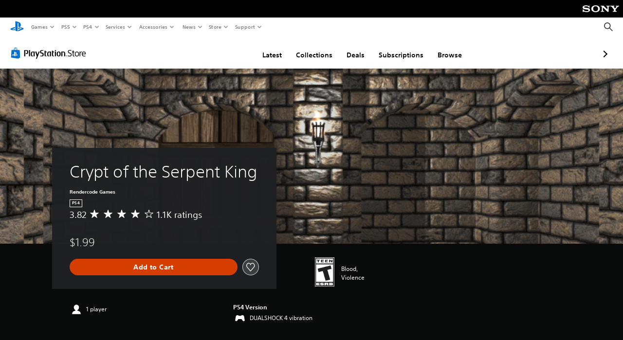

--- FILE ---
content_type: application/javascript
request_url: https://web-commerce-anywhere.playstation.com/y-Yl2dwG/2t8/rsS/nlLNaitnAf/h5QONzfbDYpVm6/TgxyDCYfAw/UUAg/ZnwaNgAB
body_size: 163817
content:
(function(){if(typeof Array.prototype.entries!=='function'){Object.defineProperty(Array.prototype,'entries',{value:function(){var index=0;const array=this;return {next:function(){if(index<array.length){return {value:[index,array[index++]],done:false};}else{return {done:true};}},[Symbol.iterator]:function(){return this;}};},writable:true,configurable:true});}}());(function(){Ub();sOE();jUE();var WW=function(){if(j9["Date"]["now"]&&typeof j9["Date"]["now"]()==='number'){return j9["Date"]["now"]();}else{return +new (j9["Date"])();}};var jM=function(LC,MM){return LC>>>MM;};var NM=function(AM,pm){return AM!=pm;};var qW=function(pY,Jt){return pY[It[ZU]](Jt);};var G5=function(Fg){return ~Fg;};var J5=function(){return [];};var pU=function(dU,Kp){return dU>>Kp;};var gB=function(Tf){var gl=Tf%4;if(gl===2)gl=3;var Pl=42+gl;var cU;if(Pl===42){cU=function Rk(cY,Vm){return cY*Vm;};}else if(Pl===43){cU=function wU(Vt,ZW){return Vt+ZW;};}else{cU=function Rf(rY,QU){return rY-QU;};}return cU;};var DM=function(){return j9["window"]["navigator"]["userAgent"]["replace"](/\\|"/g,'');};var vt=function(NW,HU){return NW-HU;};var Lg=function(){return ["\x6c\x65\x6e\x67\x74\x68","\x41\x72\x72\x61\x79","\x63\x6f\x6e\x73\x74\x72\x75\x63\x74\x6f\x72","\x6e\x75\x6d\x62\x65\x72"];};var Bg=function(IU,PW){return IU>>>PW|IU<<32-PW;};var rB=function(np){return j9["Math"]["floor"](j9["Math"]["random"]()*np["length"]);};var ZM=function(s6){if(s6==null)return -1;try{var dl=0;for(var G6=0;G6<s6["length"];G6++){var mN=s6["charCodeAt"](G6);if(mN<128){dl=dl+mN;}}return dl;}catch(Dm){return -2;}};var Ll=function JM(QC,UN){var lp=JM;for(QC;QC!=ZO;QC){switch(QC){case Kb:{var gn={};bN.push(jC);QC+=fO;var qm=UN;for(var DW=IM;nK(DW,qm[cC()[tK(bC)].call(null,BC,dW,f5,zm)]);DW+=F5)gn[qm[DW]]=qm[hn(DW,Uf)];var Zm;return bN.pop(),Zm=gn,Zm;}break;case KH:{Yl[vW()[qU(PM)](Wg,Ff)]=function(FN){bN.push(rt);var wM=FN&&FN[vW()[qU(dn)](qK,Rt)]?function HY(){bN.push(SC);var En;return En=FN[AW()[Ul(vY)](Pf,ft)],bN.pop(),En;}:function pN(){return FN;};Yl[AW()[Ul(tN)].apply(null,[jf,dK])](wM,vW()[qU(tN)].apply(null,[lW,qN]),wM);var nC;return bN.pop(),nC=wM,nC;};QC=UE;}break;case v7:{gm=function(lB){return JM.apply(this,[IF,arguments]);}([function(mC,Zl){return JM.apply(this,[K7,arguments]);},function(sp,Sf,K6){'use strict';return vB.apply(this,[Nk,arguments]);}]);bN.pop();QC+=Ad;}break;case T:{QC=G;Yl[AW()[Ul(tN)](HW,dK)]=function(hY,rK,nt){bN.push(Ef);if(RM(Yl[vW()[qU(zm)].call(null,nU,dM)](hY,rK))){j9[AW()[Ul(IW)](sB,YW)][Tm()[Af(dn)].call(null,Qk,jU)](hY,rK,JM(Kb,[cC()[tK(M6)].apply(null,[LN,ZN,PK,GU]),RM(FE),RY(typeof cC()[tK(PM)],'undefined')?cC()[tK(lj)](mt,cm,I5,RM(IM)):cC()[tK(vY)].call(null,qB,dW,Hm,kY),nt]));}bN.pop();};}break;case pS:{QC+=wd;return bN.pop(),Zf=xl[dN],Zf;}break;case vI:{QC=T;var Xt={};bN.push(dn);Yl[Tm()[Af(zm)].call(null,SW,fK)]=lB;Yl[cC()[tK(rW)].apply(null,[Mj,VK,hC,RM([])])]=Xt;}break;case j7:{j9[AW()[Ul(hf)].apply(null,[pW,ZY])][Tm()[Af(rW)](Rt,mY)]=function(TM){bN.push(Bl);var Mf=Tm()[Af(H5)].call(null,jp,W0);var TX=cC()[tK(ps)].call(null,cq,AL,NC,mv);var EP=j9[cC()[tK(hf)].apply(null,[IW,Rv,Of,RM(RM({}))])](TM);for(var AV,d0,mV=IM,kV=TX;EP[vW()[qU(H5)].apply(null,[Yp,hr])](EX(mV,IM))||(kV=vW()[qU(vY)](CM,LN),b3(mV,Uf));Mf+=kV[vW()[qU(H5)](Yp,hr)](zr(jv,pU(AV,vt(N0,QQ(b3(mV,Uf),N0)))))){d0=EP[Tm()[Af(M6)](sv,jm)](mV+=Kv(ZU,H5));if(fP(d0,FA)){throw new Oz(Tm()[Af(vY)].call(null,jQ,cr));}AV=EX(gP(AV,N0),d0);}var dh;return bN.pop(),dh=Mf,dh;};QC+=Mx;}break;case G:{Yl[AW()[Ul(rW)].call(null,W3,AL)]=function(VP){return JM.apply(this,[bD,arguments]);};QC=TE;}break;case UE:{Yl[vW()[qU(zm)](vg,dM)]=function(O3,Nq){return JM.apply(this,[mb,arguments]);};Yl[AW()[Ul(R1)](Es,Uq)]=Tm()[Af(H5)](jp,fK);var GX;return GX=Yl(Yl[AW()[Ul(mv)](Cv,lj)]=cJ[F5]),bN.pop(),GX;}break;case TE:{Yl[vW()[qU(hf)](ZL,sT)]=function(Tr,hJ){if(zr(hJ,Uf))Tr=Yl(Tr);bN.push(DJ);if(zr(hJ,N0)){var vh;return bN.pop(),vh=Tr,vh;}if(zr(hJ,cJ[Uf])&&RY(typeof Tr,cC()[tK(mv)](Z3,IW,P6,vY))&&Tr&&Tr[vW()[qU(dn)](Y3,Rt)]){var n0;return bN.pop(),n0=Tr,n0;}var nX=j9[AW()[Ul(IW)](kv,YW)][vW()[qU(Bq)].apply(null,[Vj,K3])](null);Yl[AW()[Ul(rW)](MV,AL)](nX);j9[AW()[Ul(IW)].apply(null,[kv,YW])][RY(typeof Tm()[Af(R1)],hn('',[][[]]))?Tm()[Af(F5)](PX,Qh):Tm()[Af(dn)].apply(null,[Qk,tp])](nX,RY(typeof AW()[Ul(bC)],hn('',[][[]]))?AW()[Ul(EV)].apply(null,[ML,RL]):AW()[Ul(vY)].call(null,LX,ft),JM(Kb,[cC()[tK(M6)].apply(null,[LN,RM(RM([])),Jn,vY]),RM(FE),Tm()[Af(PM)](zX,OK),Tr]));if(zr(hJ,F5)&&NM(typeof Tr,xr()[qV(IM)].call(null,UJ,dM,wz,H5)))for(var jX in Tr)Yl[AW()[Ul(tN)](nr,dK)](nX,jX,function(Y1){return Tr[Y1];}.bind(null,jX));var fJ;return bN.pop(),fJ=nX,fJ;};QC-=g7;}break;case xw:{QC-=bH;var Yl=function(pT){bN.push(mh);if(Xt[pT]){var UL;return UL=Xt[pT][AW()[Ul(PM)](Qg,Bv)],bN.pop(),UL;}var SJ=Xt[pT]=JM(Kb,[Tm()[Af(N0)].call(null,C4,sA),pT,Pq(typeof cC()[tK(zm)],'undefined')?cC()[tK(IW)].apply(null,[X4,dn,RP,RM(RM(IM))]):cC()[tK(lj)](lP,rq,GT,w3),RM({}),AW()[Ul(PM)](Qg,Bv),{}]);lB[pT].call(SJ[AW()[Ul(PM)].apply(null,[Qg,Bv])],SJ,SJ[RY(typeof AW()[Ul(dn)],'undefined')?AW()[Ul(EV)](qh,H4):AW()[Ul(PM)].call(null,Qg,Bv)],Yl);SJ[Pq(typeof cC()[tK(bC)],'undefined')?cC()[tK(IW)](X4,TA,RP,Y0):cC()[tK(lj)].call(null,SX,dW,N3,dK)]=RM(RM({}));var fA;return fA=SJ[AW()[Ul(PM)](Qg,Bv)],bN.pop(),fA;};}break;case wS:{QC+=Q7;for(var nJ=cJ[F5];nK(nJ,UN[cC()[tK(bC)].call(null,BC,RM({}),XX,xX)]);nJ++){var IP=UN[nJ];if(Pq(IP,null)&&Pq(IP,undefined)){for(var R0 in IP){if(j9[AW()[Ul(IW)](DP,YW)][AW()[Ul(bC)].call(null,YY,k3)][RY(typeof vW()[qU(ft)],hn([],[][[]]))?vW()[qU(ZU)].call(null,Cr,l3):vW()[qU(IW)].apply(null,[wV,m3])].call(IP,R0)){vA[R0]=IP[R0];}}}}}break;case IF:{var lB=UN[FE];QC+=Ox;}break;case px:{var Zv=UN[FE];QC+=tE;bN.push(Js);this[RY(typeof cC()[tK(rW)],hn([],[][[]]))?cC()[tK(lj)](tr,EV,GL,Y0):cC()[tK(ft)](YW,rV,k6,RQ)]=Zv;bN.pop();}break;case nZ:{Xv=YV();dX.call(this,w9,[vP()]);xs=LT();QC=MD;dX.call(this,O7,[vP()]);qA=m1();}break;case mb:{var O3=UN[FE];var Nq=UN[VS];var Fz;bN.push(Tz);return Fz=j9[RY(typeof AW()[Ul(bC)],hn([],[][[]]))?AW()[Ul(EV)](Qs,VX):AW()[Ul(IW)].apply(null,[Ng,YW])][AW()[Ul(bC)](Kj,k3)][vW()[qU(IW)](Tt,m3)].call(O3,Nq),bN.pop(),Fz;}break;case Bw:{var CA=UN[FE];var Xg=IM;for(var CX=IM;nK(CX,CA.length);++CX){var MA=qW(CA,CX);if(nK(MA,wZ)||fP(MA,Ax))Xg=hn(Xg,Uf);}return Xg;}break;case tG:{v0=Lg();K0=J5();bN=dv();QC=nZ;S4();dX.call(this,cw,[vP()]);}break;case Gx:{var XV;QC=ZO;return bN.pop(),XV=vA,XV;}break;case s2:{var f1=UN[FE];bN.push(Tg);var Vs=JM(Kb,[cC()[tK(fV)](N0,Mj,nW,hf),f1[IM]]);QC+=Ck;Z1(Uf,f1)&&(Vs[AW()[Ul(sT)].call(null,cX,Ir)]=f1[cJ[F5]]),Z1(QI[RY(typeof dJ()[ZT(hf)],hn([],[][[]]))?dJ()[ZT(Uf)].call(null,hr,cL,Jz,Kz,DX,Nh):dJ()[ZT(hf)](WQ,wQ,RM({}),gM,g0,ZU)](),f1)&&(Vs[Tm()[Af(t3)](k3,xM)]=f1[cJ[Y0]],Vs[AW()[Ul(Rv)](qC,rV)]=f1[QI[vW()[qU(jp)].apply(null,[Cl,ps])]()]),this[cC()[tK(S0)](FJ,AL,DA,xX)][AW()[Ul(zm)](rl,dn)](Vs);bN.pop();}break;case OG:{QC=ZO;Cq.Mb=qA[M6];hg.call(this,wE,[eS1_xor_0_memo_array_init()]);return '';}break;case bE:{var Sv=UN[FE];var Th=UN[VS];bN.push(AA);if(RY(Sv,null)||RY(Sv,undefined)){throw new (j9[vW()[qU(rW)](dL,xX)])(Tm()[Af(tN)](S3,bt));}var vA=j9[RY(typeof AW()[Ul(N0)],hn('',[][[]]))?AW()[Ul(EV)](rt,TP):AW()[Ul(IW)](DP,YW)](Sv);QC+=H2;}break;case S9:{var qr=UN[FE];var qs=UN[VS];var rs=UN[t9];bN.push(H4);QC+=Fx;j9[Pq(typeof AW()[Ul(Uf)],hn([],[][[]]))?AW()[Ul(IW)](f0,YW):AW()[Ul(EV)](AX,Y4)][Tm()[Af(dn)](Qk,mM)](qr,qs,JM(Kb,[Tm()[Af(PM)](zX,Bt),rs,cC()[tK(M6)](LN,gv,F6,f3),RM(IM),cC()[tK(Y0)](qT,Oq,hT,bC),RM(IM),Tm()[Af(IW)](D3,Wt),RM(IM)]));var XT;return bN.pop(),XT=qr[qs],XT;}break;case SS:{var sV=UN[FE];var Us=IM;for(var Ts=IM;nK(Ts,sV.length);++Ts){var dz=qW(sV,Ts);if(nK(dz,wZ)||fP(dz,Ax))Us=hn(Us,Uf);}return Us;}break;case z7:{QC=ZO;var dr=UN;bN.push(cT);var JP=dr[IM];for(var Ps=Uf;nK(Ps,dr[cC()[tK(bC)](BC,xV,pQ,RM(RM([])))]);Ps+=F5){JP[dr[Ps]]=dr[hn(Ps,Uf)];}bN.pop();}break;case hO:{bN.pop();QC-=M9;}break;case BG:{var xl=UN[FE];var dN=UN[VS];var A0=UN[t9];QC=pS;bN.push(BL);j9[AW()[Ul(IW)].apply(null,[Fj,YW])][Tm()[Af(dn)].call(null,Qk,bg)](xl,dN,JM(Kb,[Tm()[Af(PM)](zX,Qn),A0,cC()[tK(M6)](LN,Y0,I6,dW),RM(IM),cC()[tK(Y0)](qT,m3,Tl,rr),RM(IM),Tm()[Af(IW)].apply(null,[D3,MN]),RM(IM)]));var Zf;}break;case Cb:{var Oz=function(Zv){return JM.apply(this,[px,arguments]);};bN.push(Kz);QC=j7;if(RY(typeof j9[Pq(typeof Tm()[Af(M6)],hn('',[][[]]))?Tm()[Af(rW)](Rt,mY):Tm()[Af(F5)](rh,Tv)],AW()[Ul(ft)].apply(null,[F4,W3]))){var Er;return bN.pop(),Er=RM(RM(FE)),Er;}Oz[AW()[Ul(bC)].apply(null,[bT,k3])]=new (j9[vW()[qU(M6)].apply(null,[gL,PM])])();Oz[Pq(typeof AW()[Ul(vY)],hn([],[][[]]))?AW()[Ul(bC)].apply(null,[bT,k3]):AW()[Ul(EV)](YA,tL)][cC()[tK(dW)].call(null,hf,RM(RM(Uf)),j4,vr)]=AW()[Ul(dW)](nP,S3);}break;case t9:{fv.z2=xs[PX];dX.call(this,O7,[eS1_xor_1_memo_array_init()]);return '';}break;case IO:{dX(E,[]);QC+=jw;dX(OO,[Yr()]);(function(Iq,lQ){return dX.apply(this,[L2,arguments]);}(['G3Z','IkII8vZHvvvvvv','8ssksHvvvvvv','G','3','k','Gvv','v','Gv39','Gvvvv','GV','I','GGG','3v','s','GHIG','33','Gvvv','9','k3'],R1));cJ=dX(AI,[['9vVsHvvvvvv','9','G','G3Z','8ssksHvvvvvv','8sZVk','93V9V8Z3VsHvvvvvv','93I388k','IkII8vZHvvvvvv','IIIIIII','k','3998kI8','Gv39','3v9I','k8vv','9vV8','IGV3','G8kI9','k3Z8I','GI','GV','G3vv','3','v','skIG','Gv','k3','G3','Gvvv','GV3','I','93V9V8Z3V8','kvvv','GvvG','9VVV','3VVV','Gvvvv','G8','Gs','8','99Gvv','vH3s','9k','kV','3s','8Z','3vvv','3Vv','s','3vG8','VVVVVV','GHZk','3HGG','3333','V','GZ','GHIG','IZ','Z','k8vvvvv','GH8Z','GH9k','3vv'],RM({})]);dO=function UKXGQKgyGt(){0x9ca1078,1229548582;function rB(){return ZF(F8()[qW(zU)]+'',d8(),EV()-d8());}function SX(){this["qX"]=(this["qX"]&0xffff)*0xc2b2ae35+(((this["qX"]>>>16)*0xc2b2ae35&0xffff)<<16)&0xffffffff;this.WJ=fJ;}GB();function RT(a,b,c){return a.indexOf(b,c);}var Zq;vg();RY();function Lb(){return this;}function XD(){return RW.apply(this,[AN,arguments]);}function cJ(){return UW.apply(this,[l,arguments]);}function Sg(){return ZF(F8()[qW(zU)]+'',EV()+1);}function sd(){if([10,13,32].includes(this["Oq"]))this.WJ=wF;else this.WJ=KF;}function FW(zb){return Tb()[zb];}function HJ(){return UW.apply(this,[Od,arguments]);}function dg(){return UW.apply(this,[YF,arguments]);}function tg(){return ["z","h3)Yt","","<\x40%)+6.","s","","!cYg-6w5q"," 1=","","\r #1Cp(+6pF> n\x07+9\x075<>\'.\x07N\x3f*n,}H#0(:}W56/\x00+2"];}function cD(cP){return ~cP;}var Bg,pX,zU,P8,LW,OV,TP,kg,Ab,nY,VY,hU,WB,K,sT,IU,SU,SY,DV,QP,Tg,YP,NB,nq,CV,KW,s,TF,AV,TB,PB,zP,GD,xW,ld,pY,zD,z,pU,lq,DY,dN,CB,lb,kX,NW,V,Yb,IV,dF,jN,sV,nV,MF,Ib,hN,Ug,kD,Yg,IF,gV,k8,Iq,QN,dd,AU,Gq,Wd,sW,BT,PD,Jd,Id,pb,kP,EX,gT,pF,BN,FB,tY,UP,YU,Fb,SJ,Qb,bV,Ag,G8,bJ,ZW,hD,wX,jb,k,TV,gg,CD,xq;var LJ;function TW(){return CY.apply(this,[q,arguments]);}function rd(Hb,Og){return Hb>>Og;}function jJ(){return ZF(F8()[qW(zU)]+'',0,A());}function tN(){this["Oq"]=(this["Oq"]&0xffff)*0x1b873593+(((this["Oq"]>>>16)*0x1b873593&0xffff)<<16)&0xffffffff;this.WJ=IB;}function UW(JD,fq){var BV=UW;switch(JD){case Pq:{var Q8=fq[xd];Q8[Q8[NW](sV)]=function(){var Md=this[CB].pop();var zV=this[MF]();if(BJ(typeof Md,F8()[qW(kg)](Qb,zU))){throw db()[HV(LW)](hU,Ud(YP));}if(UB(zV,Bg)){Md.u++;return;}this[CB].push(new Proxy(Md,{get(EB,fV,p8){if(zV){return ++EB.u;}return EB.u++;}}));};UW(YF,[Q8]);}break;case AY:{var D8=fq[xd];D8[D8[NW](hU)]=function(){this[CB].push(this[kD](undefined));};UW(lJ,[D8]);}break;case MU:{var DX=fq[xd];DX[DX[NW](SY)]=function(){this[IV](this[CB].pop(),this[sV](),this[MF]());};UW(pg,[DX]);}break;case bq:{var nb=fq[xd];nb[nb[NW](bJ)]=function(){this[CB].push(this[sV]()&&this[sV]());};UW(Od,[nb]);}break;case lJ:{var vN=fq[xd];vN[vN[NW](Ag)]=function(){this[CB].push(this[MF]());};UW(MU,[vN]);}break;case l:{var zY=fq[xd];zY[zY[NW](kD)]=function(){this[CB].push(Kg(this[sV](),this[sV]()));};UW(AY,[zY]);}break;case pg:{var mF=fq[xd];mF[mF[NW](bV)]=function(){this[CB].push(this[pb]());};UW(Pq,[mF]);}break;case Od:{var Ed=fq[xd];Ed[Ed[NW](SU)]=function(){this[hN](qU.s,this[pb]());};UW(q,[Ed]);}break;case YF:{var sN=fq[xd];sN[sN[NW](Fb)]=function(){var KB=[];var lT=this[MF]();while(lT--){switch(this[CB].pop()){case P8:KB.push(this[sV]());break;case Bg:var RU=this[sV]();for(var JP of RU){KB.push(JP);}break;}}this[CB].push(this[SJ](KB));};RW(Qd,[sN]);}break;case q:{var SV=fq[xd];SV[SV[NW](G8)]=function(){this[CB].push(Ld(this[sV](),this[sV]()));};UW(l,[SV]);}break;}}function jD(){return RW.apply(this,[LV,arguments]);}function N8(){return RW.apply(this,[LD,arguments]);}function fJ(){this["qX"]^=this["qX"]>>>16;this.WJ=Lb;}var KT;function Bb(XV,cX){var lF=Bb;switch(XV){case q:{var Ub=cX[xd];Ub[Ub[NW](ZW)]=function(){mB.call(this[Iq]);};UW(bq,[Ub]);}break;case BW:{var mU=cX[xd];mU[mU[NW](hD)]=function(){this[CB].push(m(this[sV](),this[sV]()));};Bb(q,[mU]);}break;case SD:{var jX=cX[xd];Bb(BW,[jX]);}break;case EF:{var sq=cX[xd];var TN=cX[FT];sq[NW]=function(ng){return UJ(S(ng,TN),wX);};Bb(SD,[sq]);}break;case Qg:{var zT=cX[xd];zT[Ug]=function(){var tX=this[MF]();while(BJ(tX,qU.k)){this[tX](this);tX=this[MF]();}};}break;case xP:{var Zd=cX[xd];Zd[kX]=function(J,H8){return {get u(){return J[H8];},set u(CT){J[H8]=CT;}};};Bb(Qg,[Zd]);}break;case hq:{var gW=cX[xd];gW[kD]=function(GJ){return {get u(){return GJ;},set u(LP){GJ=LP;}};};Bb(xP,[gW]);}break;case x:{var tJ=cX[xd];tJ[SJ]=function(qY){return {get u(){return qY;},set u(FP){qY=FP;}};};Bb(hq,[tJ]);}break;case nd:{var zq=cX[xd];zq[Gq]=function(){var qD=bD(RP(this[MF](),VY),this[MF]());var cW=fD()[FW(zU)].call(null,OV,QP,Ud(xW));for(var tT=P8;cV(tT,qD);tT++){cW+=String.fromCharCode(this[MF]());}return cW;};Bb(x,[zq]);}break;case ZD:{var PV=cX[xd];PV[pb]=function(){var tP=bD(bD(bD(RP(this[MF](),jb),RP(this[MF](),k)),RP(this[MF](),VY)),this[MF]());return tP;};Bb(nd,[PV]);}break;}}function gD(){this["tW"]=(this["qX"]&0xffff)*5+(((this["qX"]>>>16)*5&0xffff)<<16)&0xffffffff;this.WJ=Fg;}function zJ(){this["qX"]=this["qX"]<<13|this["qX"]>>>19;this.WJ=gD;}function gX(OW,OY){var IP=gX;switch(OW){case Qd:{var lU=OY[xd];lU[lU[NW](IF)]=function(){var Mb=this[MF]();var LN=this[MF]();var UU=this[MF]();var dY=this[sV]();var ND=[];for(var XY=P8;cV(XY,UU);++XY){switch(this[CB].pop()){case P8:ND.push(this[sV]());break;case Bg:var UX=this[sV]();for(var wb of UX.reverse()){ND.push(wb);}break;default:throw new Error(F8()[qW(LW)].call(null,Ud(SY),OV));}}var rY=dY.apply(this[lb].u,ND.reverse());Mb&&this[CB].push(this[kD](rY));};CY(q,[lU]);}break;case nB:{var M8=OY[xd];M8[M8[NW](gV)]=function(){this[CB].push(kJ(this[sV](),this[sV]()));};gX(Qd,[M8]);}break;case B:{var Pg=OY[xd];Pg[Pg[NW](k8)]=function(){this[CB].push(Ld(Ud(Bg),this[sV]()));};gX(nB,[Pg]);}break;case RX:{var Wg=OY[xd];Wg[Wg[NW](WB)]=function(){v.call(this[Iq]);};gX(B,[Wg]);}break;case Qg:{var DN=OY[xd];DN[DN[NW](QN)]=function(){this[CB].push(this[dd]());};gX(RX,[DN]);}break;case WP:{var hX=OY[xd];hX[hX[NW](AU)]=function(){this[CB].push(this[Gq]());};gX(Qg,[hX]);}break;case LD:{var t8=OY[xd];t8[t8[NW](Wd)]=function(){this[CB].push(bD(this[sV](),this[sV]()));};gX(WP,[t8]);}break;case nd:{var Sd=OY[xd];Sd[Sd[NW](sW)]=function(){this[CB].push(rd(this[sV](),this[sV]()));};gX(LD,[Sd]);}break;case lB:{var cq=OY[xd];cq[cq[NW](BT)]=function(){this[CB].push(pJ(this[sV](),this[sV]()));};gX(nd,[cq]);}break;case n:{var zW=OY[xd];zW[zW[NW](PD)]=function(){this[CB].push(UJ(this[sV](),this[sV]()));};gX(lB,[zW]);}break;}}function RW(lX,BF){var QW=RW;switch(lX){case LV:{var CN=BF[xd];CN[CN[NW](Jd)]=function(){this[CB].push(RP(this[sV](),this[sV]()));};gX(n,[CN]);}break;case VX:{var Z8=BF[xd];Z8[Z8[NW](Id)]=function(){var vV=this[MF]();var qg=Z8[pb]();if(wB(this[sV](vV))){this[hN](qU.s,qg);}};RW(LV,[Z8]);}break;case B:{var vP=BF[xd];vP[vP[NW](kP)]=function(){this[CB].push(this[EX](this[Gq]()));};RW(VX,[vP]);}break;case n:{var XT=BF[xd];XT[XT[NW](gT)]=function(){this[CB].push(cV(this[sV](),this[sV]()));};RW(B,[XT]);}break;case AN:{var Td=BF[xd];Td[Td[NW](NW)]=function(){var Xq=this[MF]();var IY=Td[pb]();if(this[sV](Xq)){this[hN](qU.s,IY);}};RW(n,[Td]);}break;case nB:{var ZJ=BF[xd];ZJ[ZJ[NW](pF)]=function(){this[CB]=[];jF.call(this[Iq]);this[hN](qU.s,this[BN].length);};RW(AN,[ZJ]);}break;case qT:{var fN=BF[xd];fN[fN[NW](FB)]=function(){var GN=this[MF]();var PY=this[sV]();var ID=this[sV]();var FX=this[kX](ID,PY);if(wB(GN)){var sX=this;var EN={get(Lq){sX[lb]=Lq;return ID;}};this[lb]=new Proxy(this[lb],EN);}this[CB].push(FX);};RW(nB,[fN]);}break;case LD:{var RF=BF[xd];RF[RF[NW](tY)]=function(){var YV=this[MF]();var bX=this[MF]();var vX=this[pb]();var kF=qN.call(this[Iq]);var PW=this[lb];this[CB].push(function(...mY){var hV=RF[lb];YV?RF[lb]=PW:RF[lb]=RF[kD](this);var NN=Kb(mY.length,bX);RF[UP]=S(NN,Bg);while(cV(NN++,P8)){mY.push(undefined);}for(let hB of mY.reverse()){RF[CB].push(RF[kD](hB));}LJ.call(RF[Iq],kF);var UD=RF[Ib][qU.s];RF[hN](qU.s,vX);RF[CB].push(mY.length);RF[Ug]();var sJ=RF[sV]();while(UB(--NN,P8)){RF[CB].pop();}RF[hN](qU.s,UD);RF[lb]=hV;return sJ;});};RW(qT,[RF]);}break;case VT:{var kV=BF[xd];kV[kV[NW](zD)]=function(){this[CB].push(nJ(this[sV](),this[sV]()));};RW(LD,[kV]);}break;case Qd:{var Vq=BF[xd];Vq[Vq[NW](YU)]=function(){this[CB].push(jd(this[sV](),this[sV]()));};RW(VT,[Vq]);}break;}}function gq(){YT=["Z*o]x\x3f6FP,C\"Wag\\$|l7-g.S#aJC","+$3","c","\x079^\x3f.;","Z1# )S)7;\x3f(*$H/M*(","\r","*,=\"5&\t/","E","!\"#\r\x3f,,=\f&&H,U)m-\x00.-W\v:X6(+K","p^-Y;xUO"];}function qW(KN){return Tb()[KN];}function S(QV,pV){return QV+pV;}var c8;function vY(NP,LY){return NP[OX[zU]](LY);}var vb;function AW(){return Bb.apply(this,[SD,arguments]);}var Lg;function fY(){return gX.apply(this,[Qd,arguments]);}function X(q8,wW){var WV={q8:q8,qX:wW,DB:0,Mg:0,WJ:CJ};while(!WV.WJ());return WV["qX"]>>>0;}function Zg(){return PT.apply(this,[x,arguments]);}function sD(){return PT.apply(this,[EF,arguments]);}var v8;function qb(){return RW.apply(this,[qT,arguments]);}function wq(){return gX.apply(this,[LD,arguments]);}function rg(a,b){return a.charCodeAt(b);}function mq(){return Bb.apply(this,[Qg,arguments]);}function Ud(bY){return -bY;}function G(){return CY.apply(this,[nP,arguments]);}function r8(){return Bb.apply(this,[nd,arguments]);}function HN(){return UW.apply(this,[MU,arguments]);}function QB(tb){this[CB]=Object.assign(this[CB],tb);}var qU;var GT;function BB(){return RW.apply(this,[Qd,arguments]);}function nJ(nW,sB){return nW^sB;}function sF(){return Ad.apply(this,[fb,arguments]);}function jg(){this["qX"]^=this["DB"];this.WJ=sg;}function db(){var OB=[];db=function(){return OB;};return OB;}function Fd(HT,IW){return HT==IW;}function wV(){return PT.apply(this,[nB,arguments]);}function XW(){return UW.apply(this,[lJ,arguments]);}function BX(){this["qX"]=(this["qX"]&0xffff)*0x85ebca6b+(((this["qX"]>>>16)*0x85ebca6b&0xffff)<<16)&0xffffffff;this.WJ=ON;}function Tb(){var MD=['mV','dB','HB','lY','rT','xB','JX','wT'];Tb=function(){return MD;};return MD;}function Hd(){return jP.apply(this,[QD,arguments]);}function sg(){this["qX"]^=this["qX"]>>>16;this.WJ=BX;}function Ld(R,O8){return R*O8;}function RP(ZY,qV){return ZY<<qV;}var bN;function CJ(){this["Oq"]=rg(this["q8"],this["Mg"]);this.WJ=sd;}function kJ(mD,GU){return mD===GU;}function jP(dq,MX){var Xd=jP;switch(dq){case bF:{var jW=MX[xd];var tF=MX[FT];var kN=fD()[FW(zU)](OV,wB(wB([])),Ud(xW));for(var jY=P8;cV(jY,jW[F8()[qW(zU)](Ud(ld),Bg)]);jY=S(jY,Bg)){var dT=jW[fD()[FW(OV)].call(null,P8,pY,Ud(zD))](jY);var rW=tF[dT];kN+=rW;}return kN;}break;case hq:{var bP={'\x32':db()[HV(P8)](P8,Ud(NB)),'\x35':fD()[FW(P8)].call(null,kg,LW,nq),'\x37':F8()[qW(P8)].call(null,Ud(CV),kg),'\x42':db()[HV(Bg)].call(null,VY,Ud(KW)),'\x45':fD()[FW(Bg)].apply(null,[TP,s,Ud(TF)]),'\x50':db()[HV(pX)](TP,Ud(AV)),'\x53':db()[HV(zU)](OV,Ud(TB)),'\x66':F8()[qW(Bg)](Ud(PB),TP),'\x73':F8()[qW(pX)](Ud(zP),pX),'\x77':fD()[FW(pX)](pX,wB(wB(Bg)),Ud(GD))};return function(XJ){return jP(bF,[XJ,bP]);};}break;case QD:{var PX=MX[xd];v8(PX[P8]);for(var UT=P8;cV(UT,PX.length);++UT){fD()[PX[UT]]=function(){var P=PX[UT];return function(jB,Qq,lP){var KD=sF.apply(null,[jB,wB({}),lP]);fD()[P]=function(){return KD;};return KD;};}();}}break;case q:{var LF=MX[xd];var f8=MX[FT];var CF=[];var Ng=jP(hq,[]);var V8=f8?Zq[fD()[FW(TP)].call(null,LW,wB(P8),Ud(pU))]:Zq[F8()[qW(OV)](z,LW)];for(var lV=P8;cV(lV,LF[F8()[qW(zU)](Ud(ld),Bg)]);lV=S(lV,Bg)){CF[db()[HV(OV)](kg,Ud(lq))](V8(Ng(LF[lV])));}return CF;}break;case PP:{var VU=MX[xd];var AP=MX[FT];var Wq=S([],[]);var HF=UJ(S(VU,PF()),DY);var DP=YT[AP];for(var dD=P8;cV(dD,DP.length);dD++){var xJ=vY(DP,dD);var MN=vY(KT.dW,HF++);Wq+=Ad(T8,[bD(z8(cD(xJ),MN),z8(cD(MN),xJ))]);}return Wq;}break;case LD:{var r=MX[xd];KT=function(GW,j){return jP.apply(this,[PP,arguments]);};return xF(r);}break;}}function Ad(cY,AJ){var OJ=Ad;switch(cY){case l:{Lg=function(VJ){return SP.apply(this,[Qg,arguments]);};vb(Bg,Ud(Tg));}break;case LT:{Bg=+ ! ![];pX=Bg+Bg;zU=Bg+pX;P8=+[];LW=pX*zU*Bg;OV=zU+Bg;TP=zU+pX;kg=pX*OV-LW+TP;Ab=zU*LW-kg-Bg;nY=LW*Ab-pX-OV-kg;VY=kg*Bg+pX+zU-OV;hU=Bg*VY-OV+TP;WB=Ab*hU+kg+zU;K=pX+LW+TP+kg*WB;sT=pX+Ab+kg*zU;IU=Ab*hU-OV+WB-sT;SU=Bg+kg+TP*OV+zU;SY=Ab+zU+sT*Bg*kg;DV=hU+LW*VY+TP;QP=LW*VY-OV-zU+Ab;Tg=kg*WB+VY*Bg-zU;YP=Bg+pX*Ab+WB*zU;NB=VY+OV+WB*kg;nq=OV*Bg*Ab*VY-WB;CV=VY*TP+Bg+zU*LW;KW=WB*TP-zU+kg*Bg;s=kg*Ab+Bg+zU+VY;TF=kg*WB-pX*hU-zU;AV=VY+LW*WB-OV-sT;TB=OV*sT-zU-VY*kg;PB=WB+kg+TP*VY*Ab;zP=zU+WB*kg-Ab*sT;GD=WB*LW-OV-TP-VY;xW=WB*TP-LW*zU;ld=sT*zU*LW-kg-VY;pY=zU+sT+TP*pX+Ab;zD=sT+OV+kg*zU*hU;z=sT*kg-TP+zU+pX;pU=pX+hU*sT-Ab+zU;lq=Bg*pX+LW*WB;DY=LW-TP+hU-pX+zU;dN=WB*LW-VY+zU-Ab;CB=pX*sT-kg-OV*Bg;lb=LW*OV*Ab+pX-VY;kX=kg+Ab+pX*sT-TP;NW=OV-VY+sT*LW+Ab;V=pX+VY+OV+Ab*zU;Yb=WB+VY+Ab*Bg;IV=sT-LW-Bg+Ab+WB;dF=WB-OV-VY+sT*zU;jN=Bg*zU+pX+TP*VY;sV=Ab*zU*hU-sT;nV=LW*zU+sT+pX;MF=OV+sT-LW+TP*VY;Ib=sT+kg+WB-hU-OV;hN=kg+zU*hU+LW*sT;Ug=TP*Bg+hU+kg*sT;kD=TP-hU+Ab+kg+pX;Yg=hU+OV+sT+Ab*pX;IF=Ab*TP+OV*pX+hU;gV=kg*Ab+OV+Bg;k8=LW-Bg+VY*Ab-pX;Iq=Ab+Bg+sT-hU+zU;QN=kg+zU*Bg-TP+WB;dd=WB+TP+pX+Ab+sT;AU=WB-pX+TP+hU-Bg;Gq=LW*sT+hU-pX-zU;Wd=WB-sT+Ab*LW-TP;sW=pX+sT*kg-WB-TP;BT=zU*LW*VY;PD=zU+sT+TP*pX+WB;Jd=LW*pX+WB+OV+sT;Id=Ab*kg+zU+Bg+WB;pb=hU*Ab+kg*TP*pX;kP=pX-TP*hU+sT*kg;EX=LW*hU+sT-TP+pX;gT=hU*Ab+pX+WB;pF=OV+WB+VY*pX*kg;BN=WB*pX-Bg-TP*LW;FB=sT+WB+OV+Ab*VY;tY=TP+Ab*OV*VY-WB;UP=kg*sT-zU+VY;YU=OV+kg*sT-zU-TP;Fb=zU-Bg-TP+sT*kg;SJ=Ab*TP+sT-OV*Bg;Qb=OV*sT+LW+TP-zU;bV=Ab*Bg*kg*pX+WB;Ag=sT*VY-kg-hU+TP;G8=hU+zU+TP+OV+LW;bJ=pX-Bg+sT;ZW=Ab+Bg+hU+zU*TP;hD=sT+OV+TP+VY-Ab;wX=VY*sT-kg+Bg-pX;jb=LW-OV+VY+pX*kg;k=OV+Ab+LW+TP-hU;TV=Ab*TP+pX-Bg+kg;gg=Bg*Ab+OV+kg-hU;CD=sT+hU-kg+VY+LW;xq=sT*LW-hU*zU+Bg;}break;case T8:{var kW=AJ[xd];if(JF(kW,hb)){return Zq[OX[pX]][OX[Bg]](kW);}else{kW-=rU;return Zq[OX[pX]][OX[Bg]][OX[P8]](null,[S(rd(kW,Ab),DF),S(UJ(kW,qF),mg)]);}}break;case q:{var LB=AJ[xd];Lg(LB[P8]);var sU=P8;if(cV(sU,LB.length)){do{db()[LB[sU]]=function(){var wU=LB[sU];return function(vU,MT){var lN=vb(vU,MT);db()[wU]=function(){return lN;};return lN;};}();++sU;}while(cV(sU,LB.length));}}break;case YF:{var NT=AJ[xd];var w=AJ[FT];var Bq=AJ[QD];var fU=S([],[]);var nU=UJ(S(Bq,PF()),SU);var s8=I[NT];var zN=P8;if(cV(zN,s8.length)){do{var WF=vY(s8,zN);var GX=vY(sF.Cd,nU++);fU+=Ad(T8,[z8(cD(z8(WF,GX)),bD(WF,GX))]);zN++;}while(cV(zN,s8.length));}return fU;}break;case bU:{var NU=AJ[xd];sF=function(fd,AF,t){return Ad.apply(this,[YF,arguments]);};return v8(NU);}break;case bF:{var JN=AJ[xd];xF(JN[P8]);var LX=P8;while(cV(LX,JN.length)){F8()[JN[LX]]=function(){var b8=JN[LX];return function(F,KJ){var D=KT.call(null,F,KJ);F8()[b8]=function(){return D;};return D;};}();++LX;}}break;case fb:{var dV=AJ[xd];var WX=AJ[FT];var md=AJ[QD];var UN=I[zU];var RB=S([],[]);var TD=I[dV];var U8=Kb(TD.length,Bg);if(m(U8,P8)){do{var pN=UJ(S(S(U8,md),PF()),UN.length);var ZN=vY(TD,U8);var pT=vY(UN,pN);RB+=Ad(T8,[z8(cD(z8(ZN,pT)),bD(ZN,pT))]);U8--;}while(m(U8,P8));}return Ad(bU,[RB]);}break;case RX:{var XX=AJ[xd];var bT=AJ[FT];var Y8=S([],[]);var FU=UJ(S(bT,PF()),VY);var H=bN[XX];for(var pD=P8;cV(pD,H.length);pD++){var gN=vY(H,pD);var GF=vY(vb.wd,FU++);Y8+=Ad(T8,[z8(bD(cD(gN),cD(GF)),bD(gN,GF))]);}return Y8;}break;case PP:{var A8=AJ[xd];vb=function(nT,JW){return Ad.apply(this,[RX,arguments]);};return Lg(A8);}break;}}function TJ(){return CY.apply(this,[qB,arguments]);}function Kb(VV,d){return VV-d;}var lW;function UB(SW,GY){return SW>GY;}function Kq(){return CY.apply(this,[T8,arguments]);}function hT(){return ["\x61\x70\x70\x6c\x79","\x66\x72\x6f\x6d\x43\x68\x61\x72\x43\x6f\x64\x65","\x53\x74\x72\x69\x6e\x67","\x63\x68\x61\x72\x43\x6f\x64\x65\x41\x74"];}function ON(){this["qX"]^=this["qX"]>>>13;this.WJ=SX;}function PT(gb,OF){var lD=PT;switch(gb){case dP:{var jq=OF[xd];jq[dd]=function(){var ZB=fD()[FW(zU)](OV,QP,Ud(xW));for(let B8=P8;cV(B8,VY);++B8){ZB+=this[MF]().toString(pX).padStart(VY,fD()[FW(pX)](pX,TV,Ud(GD)));}var CW=parseInt(ZB.slice(Bg,gg),pX);var Ig=ZB.slice(gg);if(Fd(CW,P8)){if(Fd(Ig.indexOf(db()[HV(Bg)](VY,Ud(KW))),Ud(Bg))){return P8;}else{CW-=c8[zU];Ig=S(fD()[FW(pX)](pX,CD,Ud(GD)),Ig);}}else{CW-=c8[OV];Ig=S(db()[HV(Bg)].call(null,VY,Ud(KW)),Ig);}var L8=P8;var Eb=Bg;for(let kY of Ig){L8+=Ld(Eb,parseInt(kY));Eb/=pX;}return Ld(L8,Math.pow(pX,CW));};Bb(ZD,[jq]);}break;case cg:{var UV=OF[xd];UV[xq]=function(Vb,I8){var zF=atob(Vb);var YD=P8;var HD=[];var Yd=P8;for(var MJ=P8;cV(MJ,zF.length);MJ++){HD[Yd]=zF.charCodeAt(MJ);YD=nJ(YD,HD[Yd++]);}Bb(EF,[this,UJ(S(YD,I8),wX)]);return HD;};PT(dP,[UV]);}break;case nB:{var JT=OF[xd];JT[MF]=function(){return this[BN][this[Ib][qU.s]++];};PT(cg,[JT]);}break;case x:{var ED=OF[xd];ED[sV]=function(wN){return this[Yb](wN?this[CB][Kb(this[CB][F8()[qW(zU)](Ud(ld),Bg)],Bg)]:this[CB].pop());};PT(nB,[ED]);}break;case EF:{var Aq=OF[xd];Aq[Yb]=function(Mq){return Fd(typeof Mq,F8()[qW(kg)].apply(null,[Qb,zU]))?Mq.u:Mq;};PT(x,[Aq]);}break;case VT:{var DW=OF[xd];DW[EX]=function(fT){return lW.call(this[Iq],fT,this);};PT(EF,[DW]);}break;case xP:{var dJ=OF[xd];dJ[IV]=function(ZX,w8,jU){if(Fd(typeof ZX,F8()[qW(kg)].call(null,Qb,zU))){jU?this[CB].push(ZX.u=w8):ZX.u=w8;}else{JU.call(this[Iq],ZX,w8);}};PT(VT,[dJ]);}break;case AY:{var gJ=OF[xd];gJ[hN]=function(fF,MP){this[Ib][fF]=MP;};gJ[TB]=function(PJ){return this[Ib][PJ];};PT(xP,[gJ]);}break;}}function KF(){this["Oq"]=(this["Oq"]&0xffff)*0xcc9e2d51+(((this["Oq"]>>>16)*0xcc9e2d51&0xffff)<<16)&0xffffffff;this.WJ=OD;}function GB(){GT=[]['\x65\x6e\x74\x72\x69\x65\x73']();zU=3;F8()[qW(zU)]=UKXGQKgyGt;if(typeof window!=='undefined'){Zq=window;}else if(typeof global!==[]+[][[]]){Zq=global;}else{Zq=this;}}function WT(){return Bb.apply(this,[q,arguments]);}function cd(){return UW.apply(this,[bq,arguments]);}function cV(AT,ET){return AT<ET;}function Fg(){this["qX"]=(this["tW"]&0xffff)+0x6b64+(((this["tW"]>>>16)+0xe654&0xffff)<<16);this.WJ=HY;}function CY(b,XU){var vD=CY;switch(b){case CP:{xF=function(){return SP.apply(this,[PP,arguments]);};SB=function(Sq){this[CB]=[Sq[lb].u];};JU=function(VD,qd){return CY.apply(this,[BD,arguments]);};lW=function(hY,sP){return CY.apply(this,[RX,arguments]);};v=function(){this[CB][this[CB].length]={};};mB=function(){this[CB].pop();};qN=function(){return [...this[CB]];};LJ=function(mT){return CY.apply(this,[AN,arguments]);};jF=function(){this[CB]=[];};v8=function(){return SP.apply(this,[n,arguments]);};vb=function(NJ,EP){return SP.apply(this,[BD,arguments]);};KT=function(mN,g8){return SP.apply(this,[bq,arguments]);};Lg=function(){return Ad.apply(this,[l,arguments]);};Jb=function(FF,kU,NV){return CY.apply(this,[Rq,arguments]);};Ad(LT,[]);OX=hT();gq();Ad.call(this,bF,[Tb()]);bN=tg();Ad.call(this,q,[Tb()]);I=vW();jP.call(this,QD,[Tb()]);c8=jP(q,[['S2','BPf','2E','Bw77swwwwww','Bw75swwwwww'],wB({})]);qU={s:c8[P8],I:c8[Bg],k:c8[pX]};;MB=class MB {constructor(){this[Ib]=[];this[BN]=[];this[CB]=[];this[UP]=P8;PT(AY,[this]);this[db()[HV(kg)](pX,Ud(dN))]=Jb;}};return MB;}break;case BD:{var VD=XU[xd];var qd=XU[FT];return this[CB][Kb(this[CB].length,Bg)][VD]=qd;}break;case RX:{var hY=XU[xd];var sP=XU[FT];for(var cB of [...this[CB]].reverse()){if(jd(hY,cB)){return sP[kX](cB,hY);}}throw F8()[qW(TP)].apply(null,[Ud(IU),VY]);}break;case AN:{var mT=XU[xd];if(kJ(this[CB].length,P8))this[CB]=Object.assign(this[CB],mT);}break;case Rq:{var FF=XU[xd];var kU=XU[FT];var NV=XU[QD];this[BN]=this[xq](kU,NV);this[lb]=this[kD](FF);this[Iq]=new SB(this);this[hN](qU.s,P8);try{while(cV(this[Ib][qU.s],this[BN].length)){var MV=this[MF]();this[MV](this);}}catch(xX){}}break;case bg:{var Wb=XU[xd];Wb[Wb[NW](V)]=function(){var pB=[];var Dq=this[CB].pop();var Eg=Kb(this[CB].length,Bg);for(var PN=P8;cV(PN,Dq);++PN){pB.push(this[Yb](this[CB][Eg--]));}this[IV](db()[HV(TP)](zU,dF),pB);};}break;case qB:{var K8=XU[xd];K8[K8[NW](jN)]=function(){this[CB].push(S(this[sV](),this[sV]()));};CY(bg,[K8]);}break;case nP:{var g=XU[xd];g[g[NW](nY)]=function(){this[CB].push(Gb(this[sV](),this[sV]()));};CY(qB,[g]);}break;case T8:{var Cb=XU[xd];Cb[Cb[NW](nV)]=function(){var bd=this[MF]();var FN=this[CB].pop();var U=this[CB].pop();var hW=this[CB].pop();var tU=this[Ib][qU.s];this[hN](qU.s,FN);try{this[Ug]();}catch(Nd){this[CB].push(this[kD](Nd));this[hN](qU.s,U);this[Ug]();}finally{this[hN](qU.s,hW);this[Ug]();this[hN](qU.s,tU);}};CY(nP,[Cb]);}break;case q:{var cF=XU[xd];cF[cF[NW](Yg)]=function(){this[CB].push(Kb(this[sV](),this[sV]()));};CY(T8,[cF]);}break;}}function RJ(){return PT.apply(this,[cg,arguments]);}function HY(){this["DB"]++;this.WJ=wF;}function Dd(){return PT.apply(this,[VT,arguments]);}function F8(){var VW=new Object();F8=function(){return VW;};return VW;}function Gg(){return Bb.apply(this,[BW,arguments]);}var mB;function ST(){return Bb.apply(this,[EF,arguments]);}function Q(a){return a.length;}var I;function KY(){return RW.apply(this,[n,arguments]);}function FD(){return UW.apply(this,[pg,arguments]);}var YT;function vg(){SD=+ ! +[]+! +[]+! +[]+! +[]+! +[]+! +[],lB=+ ! +[]+! +[]+! +[],xd=+[],lJ=+ ! +[]+! +[]+! +[]+! +[]+! +[]+! +[]+! +[],QD=! +[]+! +[],q=! +[]+! +[]+! +[]+! +[],x=[+ ! +[]]+[+[]]-+ ! +[]-+ ! +[],FT=+ ! +[],xP=[+ ! +[]]+[+[]]-+ ! +[],tq=[+ ! +[]]+[+[]]-[],f=+ ! +[]+! +[]+! +[]+! +[]+! +[];}function JF(IX,QY){return IX<=QY;}function qq(){return Ad.apply(this,[bF,arguments]);}var SB;var JU;var jF;function A(){return RT(F8()[qW(zU)]+'',"0x"+"\x39\x63\x61\x31\x30\x37\x38");}function h(){return CY.apply(this,[bg,arguments]);}function fD(){var PU={};fD=function(){return PU;};return PU;}var OX;function EV(){return RT(F8()[qW(zU)]+'',";",A());}function Hg(){return UW.apply(this,[Pq,arguments]);}function SP(bW,xV){var R8=SP;switch(bW){case B:{var vB=xV[xd];var hF=S([],[]);var xN=Kb(vB.length,Bg);while(m(xN,P8)){hF+=vB[xN];xN--;}return hF;}break;case f:{var XN=xV[xd];KT.dW=SP(B,[XN]);while(cV(KT.dW.length,nY))KT.dW+=KT.dW;}break;case PP:{xF=function(jV){return SP.apply(this,[f,arguments]);};KT.call(null,Ud(K),hU);}break;case YF:{var p=xV[xd];var m8=S([],[]);var fB=Kb(p.length,Bg);while(m(fB,P8)){m8+=p[fB];fB--;}return m8;}break;case xd:{var DJ=xV[xd];sF.Cd=SP(YF,[DJ]);while(cV(sF.Cd.length,DV))sF.Cd+=sF.Cd;}break;case n:{v8=function(hd){return SP.apply(this,[xd,arguments]);};Ad.apply(null,[fb,[Bg,QP,Ud(Tg)]]);}break;case BD:{var E=xV[xd];var xb=xV[FT];var cN=bN[LW];var Z=S([],[]);var zg=bN[E];var gP=Kb(zg.length,Bg);if(m(gP,P8)){do{var rN=UJ(S(S(gP,xb),PF()),cN.length);var T=vY(zg,gP);var nD=vY(cN,rN);Z+=Ad(T8,[z8(bD(cD(T),cD(nD)),bD(T,nD))]);gP--;}while(m(gP,P8));}return Ad(PP,[Z]);}break;case bq:{var xg=xV[xd];var kb=xV[FT];var jT=YT[P8];var YY=S([],[]);var tB=YT[kb];var BP=Kb(tB.length,Bg);if(m(BP,P8)){do{var Pd=UJ(S(S(BP,xg),PF()),jT.length);var XB=vY(tB,BP);var l8=vY(jT,Pd);YY+=Ad(T8,[bD(z8(cD(XB),l8),z8(cD(l8),XB))]);BP--;}while(m(BP,P8));}return jP(LD,[YY]);}break;case lB:{var KP=xV[xd];var Xg=S([],[]);var GP=Kb(KP.length,Bg);if(m(GP,P8)){do{Xg+=KP[GP];GP--;}while(m(GP,P8));}return Xg;}break;case Qg:{var rq=xV[xd];vb.wd=SP(lB,[rq]);while(cV(vb.wd.length,DV))vb.wd+=vb.wd;}break;}}function wB(YX){return !YX;}function TX(){if(this["Mg"]<Q(this["q8"]))this.WJ=CJ;else this.WJ=jg;}function jd(cT,Yq){return cT in Yq;}return CY.call(this,CP);function z8(YJ,rP){return YJ&rP;}function vF(){return gX.apply(this,[B,arguments]);}var v;var QD,q,lB,xd,f,x,xP,SD,FT,tq,lJ;function pJ(hP,j8){return hP>>>j8;}function m(Zb,pW){return Zb>=pW;}function AX(){return PT.apply(this,[xP,arguments]);}function JJ(){return gX.apply(this,[RX,arguments]);}function tV(){return gX.apply(this,[Qg,arguments]);}function BJ(Rd,rD){return Rd!=rD;}var Rq,EF,DF,RX,bU,Od,dP,PP,rU,WP,LT,Qd,nB,qF,BD,BW,MU,nP,ZD,LV,LD,cg,YF,qB,T8,Pq,hb,bq,B,mg,pg,qT,Qg,nd,n,VX,hq,AN,bg,VT,l,bF,CP,AY,fb;var xF;function zd(){return UW.apply(this,[AY,arguments]);}function MW(){return Bb.apply(this,[xP,arguments]);}function PF(){var RV;RV=rB()-HW();return PF=function(){return RV;},RV;}function WU(){return RW.apply(this,[B,arguments]);}function OD(){this["Oq"]=this["Oq"]<<15|this["Oq"]>>>17;this.WJ=tN;}function pP(){return RW.apply(this,[VX,arguments]);}function Gb(NF,UY){return NF/UY;}var qN;function HW(){return X(DU(),609968);}function QU(){return Bb.apply(this,[ZD,arguments]);}function mX(){return gX.apply(this,[nd,arguments]);}function IB(){this["qX"]^=this["Oq"];this.WJ=zJ;}function OP(){return PT.apply(this,[AY,arguments]);}function bD(TT,kq){return TT|kq;}function RY(){ZD=lJ+lB*tq,LV=xd+lB*tq,Pq=lJ+q*tq,Qg=SD+lB*tq,qB=FT+f*tq,EF=xP+lB*tq,pg=x+tq,rU=SD+lB*tq+f*tq*tq+f*tq*tq*tq+SD*tq*tq*tq*tq,PP=x+QD*tq,Od=x+q*tq,BD=q+q*tq,B=FT+tq,AY=FT+QD*tq,nB=lB+q*tq,DF=SD+xP*tq+QD*tq*tq+f*tq*tq*tq+f*tq*tq*tq*tq,VT=FT+SD*tq,nP=q+lB*tq,Qd=lJ+f*tq,AN=xd+q*tq,VX=x+f*tq,bq=xP+QD*tq,dP=SD+q*tq,cg=lJ+QD*tq,fb=q+f*tq,MU=xP+f*tq,hb=f+lB*tq+f*tq*tq+f*tq*tq*tq+SD*tq*tq*tq*tq,l=SD+QD*tq,LD=f+QD*tq,BW=lB+tq,bU=QD+tq,bg=lB+lB*tq,WP=FT+q*tq,mg=xd+QD*tq+lB*tq*tq+SD*tq*tq*tq+f*tq*tq*tq*tq,hq=xd+SD*tq,LT=QD+q*tq,YF=f+tq,CP=q+tq,nd=lB+f*tq,T8=xP+q*tq,qF=q+QD*tq+xd*tq*tq+tq*tq*tq,RX=xP+tq,qT=QD+f*tq,n=f+lB*tq,Rq=x+lB*tq,bF=lJ+tq;}function KV(){return Bb.apply(this,[hq,arguments]);}function UJ(n8,vd){return n8%vd;}function qP(){return RW.apply(this,[nB,arguments]);}function JV(){return UW.apply(this,[q,arguments]);}function QT(){return gX.apply(this,[n,arguments]);}function DU(){return jJ()+Sg()+typeof Zq[F8()[qW(zU)].name];}function RN(){return PT.apply(this,[dP,arguments]);}function DT(){return RW.apply(this,[VT,arguments]);}var Jb;function ZF(a,b,c){return a.substr(b,c);}function wg(){return Bb.apply(this,[x,arguments]);}function vW(){return ["\'\x07\'\'","-2gk/wO!Y^&bZ(<)8e\x3fy","{","pclZsN\'PTdFW%\x3fzn,+euYqop1","","r","IC9;","y"];}function Kg(fX,CX){return fX!==CX;}function mJ(){return Ad.apply(this,[q,arguments]);}var MB;function HV(Kd){return Tb()[Kd];}function bB(){return gX.apply(this,[WP,arguments]);}function wF(){this["Mg"]++;this.WJ=TX;}function DD(){return gX.apply(this,[nB,arguments]);}function d8(){return A()+Q("\x39\x63\x61\x31\x30\x37\x38")+3;}function ZP(){return gX.apply(this,[lB,arguments]);}}();FG={};}break;case MD:{hg.call(this,wE,[vP()]);hg(UD,[]);Rr=hg(s7,[]);dX(rS,[Yr()]);QC=IO;hg(wI,[]);Uv=dX(BF,[]);dX(qk,[Yr()]);vv=dX(MD,[]);}break;case GG:{var zz=UN[FE];QC=ZO;bN.push(RX);var ph=JM(Kb,[Pq(typeof cC()[tK(rq)],hn([],[][[]]))?cC()[tK(fV)](N0,RM(RM(Uf)),bm,RM(RM([]))):cC()[tK(lj)](Fs,ps,Ys,RM(RM(Uf))),zz[IM]]);Z1(cJ[F5],zz)&&(ph[RY(typeof AW()[Ul(zm)],'undefined')?AW()[Ul(EV)](gL,HP):AW()[Ul(sT)].call(null,dA,Ir)]=zz[Uf]),Z1(F5,zz)&&(ph[RY(typeof Tm()[Af(xV)],hn([],[][[]]))?Tm()[Af(F5)](ms,cz):Tm()[Af(t3)](k3,J6)]=zz[F5],ph[AW()[Ul(Rv)](XJ,rV)]=zz[ZU]),this[RY(typeof cC()[tK(QX)],hn('',[][[]]))?cC()[tK(lj)].call(null,TV,Ah,dV,Uf):cC()[tK(S0)].apply(null,[FJ,RM(RM([])),hq,ft])][AW()[Ul(zm)].apply(null,[mJ,dn])](ph);bN.pop();}break;case hE:{ET=function(){return hg.apply(this,[IF,arguments]);};n4=function(){return hg.apply(this,[BF,arguments]);};Cq=function(SQ,Ms){return hg.apply(this,[Kb,arguments]);};QC+=pO;hg(r7,[]);xv();Vv();Rz();}break;case pF:{var Az=UN[FE];QC-=R9;bN.push(Mh);var Ns=Az[cC()[tK(VK)].call(null,pz,Kz,FT,Mj)]||{};Ns[AW()[Ul(H3)].apply(null,[k6,vz])]=dJ()[ZT(bC)](jA,A4,m3,gC,dW,dM),delete Ns[dJ()[ZT(8)](0,427,42,361,93,3)],Az[Pq(typeof cC()[tK(dW)],hn('',[][[]]))?cC()[tK(VK)](pz,OJ,FT,vV):cC()[tK(lj)](kq,RM(Uf),fQ,tN)]=Ns;bN.pop();}break;case R9:{pL.qF=hX[R1];dX.call(this,cw,[eS1_xor_3_memo_array_init()]);QC=ZO;return '';}break;case xZ:{pL=function(fT,qv,NA,RJ){return hg.apply(this,[z7,arguments]);};C1=function(){return hg.apply(this,[AI,arguments]);};QC=hE;W4=function(){return hg.apply(this,[Bw,arguments]);};fv=function(J4,bX){return hg.apply(this,[R9,arguments]);};}break;case rO:{var rJ=UN[FE];var gq=IM;for(var gV=IM;nK(gV,rJ.length);++gV){var Xh=qW(rJ,gV);if(nK(Xh,wZ)||fP(Xh,Ax))gq=hn(gq,Uf);}return gq;}break;case bD:{var VP=UN[FE];bN.push(hQ);if(Pq(typeof j9[Tm()[Af(hf)].apply(null,[KQ,zh])],cC()[tK(R1)](sX,P1,Bh,Uf))&&j9[Pq(typeof Tm()[Af(rW)],'undefined')?Tm()[Af(hf)].apply(null,[KQ,zh]):Tm()[Af(F5)].apply(null,[Nh,DL])][Tm()[Af(Bq)](jr,lV)]){j9[AW()[Ul(IW)](pX,YW)][Pq(typeof Tm()[Af(EV)],hn('',[][[]]))?Tm()[Af(dn)](Qk,dY):Tm()[Af(F5)](lW,G4)](VP,j9[Tm()[Af(hf)](KQ,zh)][Tm()[Af(Bq)].apply(null,[jr,lV])],JM(Kb,[Tm()[Af(PM)](zX,Zg),AW()[Ul(M6)].call(null,wm,vV)]));}QC+=pH;j9[AW()[Ul(IW)](pX,YW)][Pq(typeof Tm()[Af(IM)],hn([],[][[]]))?Tm()[Af(dn)](Qk,dY):Tm()[Af(F5)](O4,H0)](VP,vW()[qU(dn)].call(null,rA,Rt),JM(Kb,[Tm()[Af(PM)].call(null,zX,Zg),RM(RM({}))]));bN.pop();}break;case K7:{var mC=UN[FE];var Zl=UN[VS];bN.push(mt);if(Pq(typeof j9[AW()[Ul(IW)](IJ,YW)][AW()[Ul(Y0)](Cm,xV)],AW()[Ul(ft)](EA,W3))){j9[AW()[Ul(IW)](IJ,YW)][Tm()[Af(dn)].call(null,Qk,Sj)](j9[AW()[Ul(IW)](IJ,YW)],AW()[Ul(Y0)].apply(null,[Cm,xV]),JM(Kb,[Tm()[Af(PM)](zX,AB),function(Sv,Th){return JM.apply(this,[bE,arguments]);},Pq(typeof Tm()[Af(F5)],'undefined')?Tm()[Af(IW)].apply(null,[D3,sU]):Tm()[Af(F5)](DJ,UV),RM(RM([])),cC()[tK(Y0)].call(null,qT,dn,t4,jr),RM(RM([]))]));}QC+=mb;(function(){return JM.apply(this,[Cb,arguments]);}());bN.pop();}break;case EI:{wJ.jx=Xv[w3];dX.call(this,w9,[eS1_xor_2_memo_array_init()]);QC=ZO;return '';}break;}}};var Pq=function(qQ,bV){return qQ!==bV;};var gP=function(pJ,CL){return pJ<<CL;};var Rz=function(){tJ=["\x6c\x65\x6e\x67\x74\x68","\x41\x72\x72\x61\x79","\x63\x6f\x6e\x73\x74\x72\x75\x63\x74\x6f\x72","\x6e\x75\x6d\x62\x65\x72"];};var YV=function(){return ["Z(C","\x40>g[A[\"&SH!^^","J_","dR\\Y)SLmqVRI","ZUIL!G\x40!^NJY\n&BL","NVL","]\rIL RTGI9DD(","","h\\K^\t>\x40[BTDH8\x40M",",*`Q{t_:DEmgVF]hfF#C[ZT","MVX<qL GUA[\tQF\x3fV]V","18\x07k","q\rC;NZALEL\r","^I6\n&LY8[[GSLL:D][\x07-A","v^\\X*\thm(C_PN","oav","QO\r-W","*,JK({PH\t)Q","z]Wn,S0J","Y\\T+Q","v[[\x40N,\n<L[EU^J","\x40#GOG","9S","D\v\t","P[\x07-Ay%VTGU","T",":\x40H)NiG[","r(__Wd\x40(","zv:RXWH-Wv>THZJ4.K","\x40J",")KM\"Z","\t<D]$XTa[","O M","R[,G","\v\x07)QO\"EW","RF:",".WH Ry[H!PD",":JZ.XJV","8&V]\x3fBYGU\t","W\tIH\x3fZI","BTX","G[\"\x40IVH","",";\x40J\x3fRN","d[Nry","\b:\x40H9RuQP\b<p{","vP UU_","H=FL",")Wf+uSAN","S","SL#SUA","_%\x40G9qO_V2","TS\r&","hH5^WFW[\b)IEmDNRYK;LS(_KY,\x40M","QHRW","Y\"^TG_\t8",",\x40E(P[G_\"-IM","zM\x3f^LVH$&R[,GJV^","-B\x40\"Y"," XO\x40_","V\t-IZ","%DQXOPR+!K]>","GU(:LG*c[T","\x40#D_AN)8IH.RWVT\x3f-]]","9\\s","QL5C","\b","~!FL\x00XNZU.>\x40G9","\x3fW\x409VX__","1\n>D\t\fGJ__KI\\*S]","U^","TRRT","\tXYFW<","zT\r\n$LMmVNG_<]\"ICH\n,G\"YZN)GE(S]I\n&FLc=s],\x40[mCUXK!QL\x3fVX__WK&JG`VHA[K\'GC(TN\x40;Q\t%VLVKvP UU_-WH9XHnRK%\x40]%X^","Z.E_VT","%\x40M$V~VL\b-V","FH#A[\x40","h>NTPs:D]\"E","IAY+","K:\\","E","<J\\.__]^","H.T_CN",",LZ=[[Jt-","DCNJV","\x07$\x40N,[P[\b H9C_^J","%[I",")FJ([_A[\'K","\r$","\\ZT\x07$\\e\"T","Y+NK\"O","[>{XMgdTW8x1c","LZ\fEHRC","x$\x40H#","+\x40H#JR]F<LD(E","UWZT4","!K","\t%zZ7","GR","IJT-V\x40>dJV_\x00DZ%","W\\\x402&\x40[THV_2","V\\\x3f","<\\","TRJ","O\x40_!mL,GiZ\x40","\bF","ZUQS","/[OA","",":PG9^WV","-I],cS^_\b)HY","\t","^!FL\tVNR","Q\vJM(","15","UC_","H=GVZY!JGb][E[\b\b:LY9",")^T","\'P](EmZ^","/CUR","SO^W",",GJ_C=&F","S\x40<\x409RHRX",",GHrJ/%\x40[","^U\";iF.VV_C:)LE,UVV",".DD$[C","\x40\nI_","N$","YWY$\n;AC+[[\x40O8CA;T`W\r$z",">LJ(XHZ_)Q\x40\"Y","<Jo$O_W","SH!B_","l","S\x40)RUM\t%\t.X^VY\bVjSYuEU\t\t!V\v",")BL","8DN(n","zv+O^AS\r:zL;VVF[","\n:FA$C_PN-","\x07!\x40G9_Z]","ZN","j,YT\\N[\b\'K_(ENO-C\x40#R^U\tK&PE!N\\\t\"\x40J9","\v\x07)QO\"EWe_\t!JG","lfEg",">RHESJ[&RH","\v:CF\x3fZ[]Y","DRV","gUZT:`_(YN","\r=IERH\x40SLZ9","HF#CR|\\9:QA","\x40+EWrN","fY","VVGq","ao\\&","D\"Mhgy+-Wj\"YTVY\'K","\f-Qh9CHZX-","i[[\t,rF\x3f\\_A","FI\tBL#C~RN","4RL/SHZLzJ%E","\r!A","^VL\b-\b\x40#QU","^T]_\t#-LN%C","<KL>D","$PN$YI"," ",";u","Q",")Z[gR\t<QE(a[_","YD_Q","\x07vd\x07~|","W_&\x40y\x3fXJVH","VL<i\x40 ^NqS-Q[$T{FN\'V]","!F[\"GR\\T","\x07!FB","\b<q\x40 RUFN","%M\v","S\x40y<P[(dOCJ<\x40M^]][","J=RT\t",")X_","M\"h^ZI","9\x07\'G","\v\'KLBWQ_\t","VL#SwVI\b\n/\x40","\\\t<JHj\\RS,\t__I!KNmCUXK-KJ\"S_W&QH$YIY\n:DJ9RH\x40<V\x40)R\\\\[ \x40\tVNZTJK:DG*R","=EU^J","\\T)AL#S","X_U",":RXTVI",")Wj\"S_rN","\f-G","CUcH!Q\x40;R",";m\x40)S_]","___&Q`)cCC_","=VI\x40",")\\","N.$\x40D(YN","<F","RRH)WLXTPO\t-KJ4","S)]:^^GRAK=O","L#S","zv>RVVT%zL;VVF[",")_","\\Q","C[","G,H","QL","W JM","\x00;","D\"BIVO\v","9XNRV18\x00\x40H=dSI_","G\"CnAO\b-A","8;QF rHAU\t*.QL\x3fqO]Y\'Kj,[V","V","\r!\x40E)D","PR\b#v]\"GjAU+JE","AO!HL[[JM\t/M]","NL4","Y,DNV","<QYw","PH)","t","","*:WH4","q\r2\x00l;mrEL\r>S","Y8GF,E^",")S","DZ4YY","s<DE!cHZ]:","-V]$Y[GS","\x40_(YN","D_,lG+X","g\nst","Z\x3fS","I\nWH;RiZ]\n$","VL#C"];};var bq=function(){return dX.apply(this,[DH,arguments]);};var Mq=function(nz){var E0=nz[0]-nz[1];var W1=nz[2]-nz[3];var WX=nz[4]-nz[5];var UT=j9["Math"]["sqrt"](E0*E0+W1*W1+WX*WX);return j9["Math"]["floor"](UT);};var C0=function(m0){return j9["unescape"](j9["encodeURIComponent"](m0));};var nK=function(GQ,l1){return GQ<l1;};var S4=function(){hX=["\'7R]Q+\f\x00O\\","B/<<P_8!","DV&","-$Y\\Qj+S\b*d\r)D\x40+;^\bN>*\r1X]","+OD.0\v","WD\x3f","\nP]%0<","\v1","KZ2\b&","\\\x409+ ","[RK-","![G","YRH/","&RRQ/\x07\r\nVD\'%*","\t gAJ>\'\nOM\"","`ASjA7\rG+\fr4O_CymFzMt_D\'8\r\n6$","$CAL$/","\nSG8!","7\v16CGW#*\vZ","`8:M30$CZK-h\vY]8\'1X]!-\x07","AxSJ)Y4:[","\x07JD\'","7$RWr%:\fMa%(\x07+rAW%:","\x000UVW\t\'\v\x07K","\v\b#TA\x40/&=\bQ^*7","V:$",",TGF","\x07IG !","\x00RQb\x07[M9!","6VA\x40.\t\f^Q\t1\b#E","\nPL.,CrQ","1TXi/&","H","J$","*N","\nI.I^=2"," \v3\'^K\x40&VG","G_","3+\b",",6ZF",")","J[.)3","FD\f=iM97\x07*","QRV","(hD\x40(,\f\x00IM9+\x00ERU:-",",!YG\x402<"," VZI","ZJ -#tc\x40/:=QF.\',Y","\"*t[D8\v\rZ","\nI","LX*3\x00","\f\fG\\","bZ,vKv\x00a\']s","z.#+=\x07","w","<\r","^D8#","OL*0\vB\x40Q/,=JF\x3f!6","%","D\b*1AV)\'\fb\b6",")\n^K ","^V>","--\n+^\\\x3f!<","RM/-D\x40L%&","*3\v6ZZP\'","\fG\\9%\r16UPN-KJ.%ZVV>)","\x40F8!",",!\rVAQ(-kA&!1ZC","9yL^","ZI9","0KA--\r$^\\K","$\x07ErU&8VO#0","I+;\n\'^E.","[ZV>\v\x07\\\\\"+\x006","6\x3fRRU!\fsA&-","D&8\b","!A_","X*#\v\'BA","EVD>-\x3f\x07^D27\v7","XPP\'-zD.)\v+","%5u","d\f(XhWD>)","j|\r",".G","$)\b\x00XI\x3f+","RGu8\'\nKQ;!!#","1ZV%&","CA\\&\nVM8","U","EGy~"," G\\K9-*\fG\\","\nKZ2",",6YRH/","/p_%*\x07RAQ3\f\\Z\"4*","\x07B\x40","\" ","^]U\x3f<*OM","\b\bS].7","\nsqG","$RUJ)=\r","8\x00Q\\.6\n*\x00Y","XX>"," !!\x40]","CW%<\nPD","w-\x00,\r","\n,GRQ) ;ZF\x3f","5tw`\f6 uc\x07\t \n\'fav(>gq%\f&RUB\"!SE%+4DGP<\x3fEzv]qBsgU","_A9","uL&-","PA(!;>","[G&1ZRQ#\'*PF\x3f6)RA","(6~]A/01","EL(:Z","^a\x409-\n","\x40W","&YUL8%.\bL[<+!","\t cVI/%MQ!!EuJ8\t\vPX$7","3cI\x3f/S\x00Q\byd\b*}u\v7I}Z$3 D",",\x00","UI%\'\f","\x40AQ","#\v10V^\x40:)","\'!\x00\"_","QFI& QX>0:<\x07R","XX>v8 S\\W","!6OZ$0(","TRK$kQ;!","T\x40>^\\- 3X^D#&:\bKI","ZY1","DG\x40+$\noD>#\x07+:V]L:=\bKA$*",".*(ERG&-","ZA,,","q(~i}#YGnrd$,6Hj\f/Ge~V\v|;0~i\' $<\x00sTw-\t=<\fB\x07  ra\tG8~\n&;9fe\v\f+-qy\nu/3\"v}ty\x3f-jk//t5cfd\x3fX~l6qu\t08w\n\x00;\x009fr\v\x00+(qyu/\"u}t\vy\x3f1ji%t6sf`.\x3fX~d 8ra\v08~]3\";9fq\v\f+(Ky\nu,\"v}t\fy\x3f-jj\x3f/t6Efd*X~l\x00W6r\t08l\n\x00;9fr\v>+(qyu/\"r}t\vy\x3fji/t6sfg\x3fX~F %ra\n8~\n\";9fz\v\f+(y\n1#\"v}ty\x3f-jl//t6fd3X~l\n6rq\t08k\n\x00;Nfr\b\f+(qyu/\"tWt\vy<\vji!t6sfd\x3fX~N >ra\n8~\n&;9fp\v\f+*y\nu/j\"v}ty\x3f-jn/0Qfd/X~l\x00W6qi\t08}\n\x00;9fr\v.+(qy\fu/\"tGt\vy<1ji-t6sfa>\x3fX}J 1ra08~\n;9f}\v\f+-qy\nu//\"v}ty\x3f-jk//t6Afd*X~l 6BKC\t08u\n\x00;Nfr\b\x00+(qy\nu/\"sGt\vy\x3fji\x3ft6sfc.\x3fX~` 1ra\v08~\t\b;9f~\v\f+*Ky\nu/v\"v}ty\x3f-ji\x3f/t5cfd9X~l6r\n\t08w\n\x00;\x00NfrP2.+(s[\r/4aK\t3\nlmt6s{m02-\x3fqy\n<\b2]qV;y\x3f-wm&/4\tfrt\x00JPjz|/6|Gt\v=\t>ki\n: :Dr-\t\x3f(m|p+6vXs1\t-Xz,-&#Qd\n9(~bV66\\Dd\t,;=ji\t/y\x07w-\t6\bh 6-\'mAd\v,~i\t/av\\=\fL(~i\b(0#vroyQ\t!\x00X|vrd;+(lY/1epn \t\x3f(~i$%:6}kv\x3f(T~7/#vro2F~]<\x07:6}zwr;\x3fX~j\f/=S\vV\v#\t(|K )6m\x40}\rxA<4\b6vXIy$J<~i\n*\rATw-\t=\byx\x07$\b6v]`y#\t(|{!-zrd\' *Hly/3|wP\t\x3f#\fz~\t/_gV\v*(~b[\b6vXIy;\x3f!si6\\6vwk>\x3fHi\b%(XXDd\v\t\x3f$w;\t/[\x00]\vL(~i\b=\b6vXMc\bH=/6x^N=\t=\x3fF$\b6ufc3+/\nz,&$/yqF$\f]i\n\t\x006vjp\b\t\x3f({D\t/y\x07\v\v*(~~\t\'\x00Rf|\v\nLEy/ZDd\b\'<(~`~+6vro\f\x07K$~i% &nXD<\'\t~i\b/6uf|\v\t+VQ<\x07","KG(+5RG\x40","HM)i6X","#",";*","OA3!GGM","1BPM))\nZD","RBP/;\n$ZL\"%% dJV>-(\\K.7","lz.:ZZ!$BRQ/","&\v]M9","(A","T\x40>eVL","*","&[PP&)\n\fyx","\r^\\.","%\r1AV`&-\fQ\\","fx","RKQ\'","\x40Fp","\b[L9!6","9\fQM9%*","S","\x00Q","RA.","C\x408%LA$*","2=Gu","5E\x40\x40&\n","_#8=[M","\n","7<R","1S","r#/6\\\vx\'(~f<\"6uzQ\t,~iz,6vuF{\t==~iwB\\Q.\x3f(S]45-u({5~}-!Mi}\x00\n$[i]/\b/\x07%Prc){<^p3/\x07urd\f\x3f(mY)v0vrD\v\x3f+mO\n\rv5DR}\x3f\x3f+Pj\n(6vaT(zLi\n%/6uO\t|\x3f(~i\n/%Prf%*%~x/4N|R\x3f(u{7Fvp\v3(~D-<\"6~Wbs!uX))\v26u\\g\v\t6_rd,/6vrl{\x3f(uZ7NPrd\vJ^~/)\x07cJR/,~k:\t6zPd\v\n+/T_\n\x07:#{rk\t,~k\b\t6}~d\v$=mO\n\f!Bi\'\r(x|\n$\x079Vc\v\t\x3f(~}s26tbq,\x3f#ri\n(%Prnz\\C24!uWi\v\t9zi\n \x3f-\x40rf*Jr/.F\\JR~~k\b\x006Ajd\v\t:i\b/=yib,~3%Xi\n/6zeb\v\t41m[8W\"6vp~\x3fYfi\n*q\x40qb\v\t4/j8<\"6te},\x3f,fi\n)\n\r\x40wB/\x3f*]m\b/\x00.vrr|\x3f(u[\'NPrd\t\'^\vm/(CNJR/,~k\t6xqb\v\t4%Ze8Z\x00.vrH\x07{O#/%MUi\v\x07<.~i6:}v\x07`\t\x3f\x07en23-6vyj\n+~i\b/=B~V9\t,~N /-s_I%^~\'5wC}s\x3f1uR8wu/4_rX/)%VJR\t\x3f(u~/}\x3f\x40rb{,^~*)\"2vrA/5ni 3/]yb\v\t(]o\'.4\'6vtB\t\x3f3ri\t*\n5ZaS.x\'(}o07\x40rp\t<Zq$u!|R\v/(T_\n;v%NRr&9zi\n#6ZWm{\t==~i\n\r=GQH))\x3f8~j\t\x3f\x00\x40rf{%~b/.d\t\x3f(up,\x076vtq\v\t4j826tic\x3f#ri\n),0Pvd\v3(~C(w25prd\x3f#ri\n(<$%Prc){<^p3/\x07urd\r\x3f(uZ|\x40pq\v\t4[mK8_5prd\x00-\nLi 3/!qCb\v\t$e~*\n\x40r\x07\t\x3fOb\'p;6vra\'\"\b[~i\n\x00%crd\x00:*\\ri\n/vwp\v3(~F<\"6rPm2%~i\f#/6QA\v\t\x3f-U}/0crd\x00\x000\\ri\n/\rv%Prb((e+0crd\x00->R_\n%/6vrd\v\x3f6[~i\n\x00\bcrd\x00:*\\ri\n/vwp\v3(~F<\"6rPm2%~i\f#/6QA\v\t\x3f-UL_8crd\x00->TA$3/6v}sa83(~C;;rd\v\vMFfi\n8qb\v\t4r[8Z\x00.vrN\x00\x07{O#/YUi\v\x07<.~i% }v\x07`\t\x3feI23*\"%Prg;\r(\vm/)9VJR/,~k:\t6xqb\v\t4h[8Z\x00.vrN\f\x07{O#/&ZEi\v\x07<.~i)\v\bv\x07`\t\x3f\\23,6vpq\v\t4r[8<\"6sib&zO(||\n.}(([m*9Nir\fx$<i[_)Y`R\v\n+~i\f/=xa9\tO(g}}\x3fFvc\\\b\t-=~i=\n}vXR\v\r*>y*76[qo9\t:<~b,\x00F_Wb\"\x3f(qB)w!26u\\g\v\t9=~i% }vd\x3f(uo7Fv{p\t</\bxr,\x00F_Wb\"\x3f(eQ[.R\v\n+~i=_4crd\'1mG#/-ZKS({5~j$/2rXR\v\n+Liz\x006}~d\b\rO[o#/%MP}\x00x\r(~I\n/\x07Fvp\v/*i\b/%yj}\',~l(WvvrD\v\x3f*}b/+=qQ\tO(M}\n#4qM)&0l~t)\"2vrU\x07\t\x3f\x07u23*6dBq\v\t4\bq\x07\x00/=V}9\tG~i\t\v6vy\\.g\'(~i(Z:vrN\x00,~}v8u%`KI(([`\x07\v%_i >h_\n!/6vrd\bM<{e(/>Qt\x07\t\x3fqI23*w6vrc/}3(~D$wW\"6vqD/~k/\n6vg,:l}8\x00!QgNs\r,\v~j~5#6vrc),/$os26tdp\x3f9fi\n9r\x40rg83(~C%,.vrdJ#ri\n/[\r%Prm%8e~=\'6uT\x07\t\x3f(~n9\n\x3f\'\x40rf)\f%~b/)!d\t\x3f(e|/\f$5ZPD\v\x3f+T_\n\x07<\'bro\x07\t<q()0-O\\g\v\t9=~ir\v\v&vXR\v+ZmQ*[+0Pvd\v/,T_\n\x07\x3f{ro\x07\t\x3fyaz-6vy} +~i\f/=\\fR\x3f(uC|\x40rf.<~b/(^tB\t\x3f3ri\n/$7\x40wp\b83(~C6<\"6pQb=$ZmG8)frd\v\t!p/4crd\x00\vl|\n$\x40da>\'(~i_5prd\x00,Liz6vy|8/~i\n-\x00\"\x00\x07`\t\x3feZ23*\"%Prf\r%~g\t/=njV9\tJ,fi\n(\x40wB/\x3f*lmd\b/\n5prd\x00|,$Li 3/&ZFq\v\t40mZ\n26tiH<\x3f#ri\n*4\x40rf.#(.~i74BYWb#\x3f\x3f3ri\n(Urg/\x3f\"f#,\r.9Aib\n%~i\f#+6}~d\v$,#F_\b/=ZR\tO(M}\n#4qM)&0l~t)\"2vrU\x07\t\x3fmbq#6[}D!\x3f\x3f*im\'7;:vrI\"!\x07||\n$%}~d\v$,#\x07X/(-Ed=ni 3/\fpu\\)z(#]F%/6td1~k60m~d\v$/F_\b/1dXR\v\v/Pr 3/!rX`!\x3f\x3f*eE=/\v&|d\t\x3f(W_$\x3f-b_P.\n+~i\x07,j<XR\v\v-,d\n#6Yic/\x3f.]o14v%X\x40d\r\x3f(uaq#6[_c!\x3f\x3f*ho\x07=)!&vXR\v\r*>y*76uL)\x3f(xO/crd\x00|,$Li 3/\\dq\v\t4]mf_bro\x07\t=!}\x40(* )$`\r/;(~\\26rgr\fx,fi\nv(,\x00rd\r/;(~J\n26tPq\r~k(\"\t6gBq\v\t40m[\x07W\"6vqU\b\x3f(||\n$(z\x40d!\x3f\x3f*ZF\"/-Rr#Z[o\n<,`uW9\t8.~i/>\n1NWc2\r(zmz-6viq.\x004]E(%/6uXR\v\v(1Y}\n#5[})%eP$/2rXR\v\v$Qd\n\n\x3f%Prf{%~b/(aB\v.i]w<*vtq\v\t4=[./6vpq%J,fi\n/\x40pq\v\t4[m},([QH.x%~j 3/\"Up\v3(~E(q<\"6pj\" y8/$6frg{\t:<|\\26~Pb\f1[ib)*\x3f$6frf+3(~C324crd\x00z,3ri\n/vtq\v\t4Zi/=ZVh9\tUri\n( vv\v\t\x3f O/+2NXR\v\v$\x07Xm 3/rki\v\f[~i\n\f5:vqK.8m^/t74`M.%\x07fp2\r7]rd\v\t\x3f\\\x006vyL;\r(mO\n4:vrH2\x07{\x00*\r6vro\"+(~i\'326vr)\x3f#ri\n)\\]p\v\t/(~i\r,<\"6tbp\x3f\"\x07","\t9D","KZ.!","^]A/0\r{j","(D\x40D--","&!$<RJ","9\"\r6M","Q\":","\x3f\vxd!\x00!E","\n-2qtm5%rf\x3f$cfs\'3^J( \v#_ZO!$\x07PX:61AD]32NX\rqXrO\nw","]\x40\x40","(","Dz","Z\\(,,<0RGu+:Li;-","EVQ\x3f:","\x40D","\'RPQjXA%","<!~","&TlD.\'/PI8*\b$\x40CC)2\\N\'=<U\\I","71","_.2","S","^.6","++\fSM9+ RA","^X;\t\x07+Ee\x408;Q",";%6q_J+<","&","\'-\b","+SVq38","dVW<!\fhG9/\v7%RTL9<\f\bKA$*",">YED&!I^\\\x3f!5GJj,KZ>\'0RK%&S\x00KM9%\f)ZK9<\x07\\MeN\'+WXAA/:^P\b)!N,RAD($EF$*C$ER\\j\'ZK\x3f7N(DG\")\b\fIk=<U\\Id!\n\fMI\x3f+_H/<[",")6+D","\r*QZB\x3f:\vSM","\x3f, _\\I.","A#;^Q","#^_\x40.\t~X\b*",".h","^[",";\'","!T","RGl$<II\'","\x07\x40","N/1\v","ZY>- ","O]!\x00!E","DAC","3","Z\\","\fYN.\',Rg\\:-","\x3f\v+","RU","]\x402<","+RUL$-","C\x408;KM%0#,DZK-\fL\\. +3YGV","\t\bKA%5R\x40V#\',MZ$6","D.0 t\\P$<","$& C","p+$Ya\x40;=K","%\rV[\"&\x07)CJF\")Z",";,","EVT\x3f-\nF","(G_D3\x3f\f\x00X\x40\x3f1\'YWL$/!6","ZI\x3f!+)ZVK>","+OD.0\x07*","\\]&!\x001:XW\x40","bP#+=VE.d>)PL$","z","\r\'SMk)cI\x3f/\x07~\" \v*WeVK.-\f\fM","!S","(DWq8)\f","\'<\x07C\\","#[_V):\fQm%%\f)S","OD>#\x07+cVV>","9xO^","loW","ZlA#;","VGF\"\rVI","N","2UWW#>",",%","!6SI809$^Af%&\x00ME","^UW+%","t\x40$-\f\bKG9d\x076WV_W/)Z>*\x00,P","\r\\K.7","\t#<N","F%%Z\\. "];};function sOE(){Zb=+ ! +[]+! +[]+! +[]+! +[]+! +[]+! +[]+! +[],qk=[+ ! +[]]+[+[]]-+ ! +[]-+ ! +[],VS=+ ! +[],rS=+ ! +[]+! +[]+! +[]+! +[]+! +[],FE=+[],OO=[+ ! +[]]+[+[]]-+ ! +[],m9=[+ ! +[]]+[+[]]-[],t9=! +[]+! +[],WD=! +[]+! +[]+! +[]+! +[],Bw=+ ! +[]+! +[]+! +[],SS=+ ! +[]+! +[]+! +[]+! +[]+! +[]+! +[];}var AQ=function(MP){try{if(MP!=null&&!j9["isNaN"](MP)){var PT=j9["parseFloat"](MP);if(!j9["isNaN"](PT)){return PT["toFixed"](2);}}}catch(PA){}return -1;};var gs=function(){return hg.apply(this,[wE,arguments]);};var wJ=function(){return dX.apply(this,[BO,arguments]);};var PQ=function(mX){if(mX===undefined||mX==null){return 0;}var Uz=mX["replace"](/[\w\s]/gi,'');return Uz["length"];};var mA=function(p0){if(j9["document"]["cookie"]){var Lq=""["concat"](p0,"=");var Qr=j9["document"]["cookie"]["split"]('; ');for(var Cs=0;Cs<Qr["length"];Cs++){var Sq=Qr[Cs];if(Sq["indexOf"](Lq)===0){var Qz=Sq["substring"](Lq["length"],Sq["length"]);if(Qz["indexOf"]('~')!==-1||j9["decodeURIComponent"](Qz)["indexOf"]('~')!==-1){return Qz;}}}}return false;};var OT=function(){return dX.apply(this,[w9,arguments]);};var jL=function(Xs){return -Xs;};var RY=function(cV,rX){return cV===rX;};var j9;function jUE(){cf=SS+SS*m9+t9*m9*m9+m9*m9*m9,Q9=qk+OO*m9+WD*m9*m9,mg=Zb+Bw*m9+m9*m9,rj=FE+Bw*m9+FE*m9*m9+m9*m9*m9,sC=t9+rS*m9+Bw*m9*m9+m9*m9*m9,xU=VS+SS*m9+FE*m9*m9+m9*m9*m9,wE=FE+rS*m9+Bw*m9*m9,EC=Zb+m9+m9*m9+m9*m9*m9,MZ=qk+Bw*m9,Yj=Bw+FE*m9+Zb*m9*m9,pF=qk+t9*m9+SS*m9*m9,bU=OO+SS*m9+Zb*m9*m9+m9*m9*m9,Ow=VS+OO*m9+Bw*m9*m9,Nm=Bw+qk*m9+FE*m9*m9+m9*m9*m9,Np=rS+FE*m9+t9*m9*m9+m9*m9*m9,Gn=SS+SS*m9+FE*m9*m9+m9*m9*m9,Z9=WD+WD*m9+qk*m9*m9,mj=Bw+rS*m9+m9*m9+m9*m9*m9,gb=t9+OO*m9+qk*m9*m9,qC=Bw+SS*m9+m9*m9+m9*m9*m9,LU=WD+Bw*m9+rS*m9*m9+m9*m9*m9,KF=t9+Zb*m9+t9*m9*m9,vj=rS+t9*m9+m9*m9+m9*m9*m9,mB=rS+WD*m9+FE*m9*m9+m9*m9*m9,F=t9+FE*m9+FE*m9*m9+m9*m9*m9,A6=Zb+FE*m9+FE*m9*m9+m9*m9*m9,Jf=FE+SS*m9+rS*m9*m9+m9*m9*m9,gj=SS+Zb*m9+SS*m9*m9+m9*m9*m9,fC=Bw+t9*m9+SS*m9*m9+m9*m9*m9,Fx=FE+FE*m9+m9*m9,S9=VS+FE*m9+rS*m9*m9,zj=VS+WD*m9+FE*m9*m9+m9*m9*m9,XU=Bw+OO*m9+m9*m9+m9*m9*m9,sH=Zb+OO*m9+Zb*m9*m9,Ik=VS+qk*m9,sW=Bw+Zb*m9+Bw*m9*m9+m9*m9*m9,Ct=FE+OO*m9+t9*m9*m9+m9*m9*m9,G9=Zb+t9*m9+t9*m9*m9,ID=OO+Zb*m9+Zb*m9*m9,z5=Zb+Bw*m9+Bw*m9*m9+m9*m9*m9,An=OO+Bw*m9+WD*m9*m9+m9*m9*m9,S5=qk+Zb*m9+t9*m9*m9+m9*m9*m9,Qn=Zb+qk*m9+SS*m9*m9+m9*m9*m9,U=WD+WD*m9+Zb*m9*m9,JW=qk+FE*m9+WD*m9*m9+m9*m9*m9,wH=WD+OO*m9,lF=FE+Bw*m9+SS*m9*m9,tp=rS+rS*m9+Bw*m9*m9+m9*m9*m9,Yp=Bw+Zb*m9+FE*m9*m9+m9*m9*m9,ct=WD+FE*m9+Bw*m9*m9+m9*m9*m9,CW=Bw+rS*m9+t9*m9*m9+m9*m9*m9,hl=Zb+OO*m9+WD*m9*m9+m9*m9*m9,nn=WD+Bw*m9+qk*m9*m9+m9*m9*m9,PK=FE+rS*m9+rS*m9*m9+m9*m9*m9,Xm=qk+m9+rS*m9*m9+m9*m9*m9,Q2=qk+qk*m9+WD*m9*m9,hH=qk+t9*m9+FE*m9*m9+m9*m9*m9,QW=SS+SS*m9+Bw*m9*m9+m9*m9*m9,RW=Bw+rS*m9+WD*m9*m9+m9*m9*m9,hM=FE+OO*m9+SS*m9*m9+m9*m9*m9,Mn=t9+Zb*m9+m9*m9,Pp=rS+Bw*m9+m9*m9+m9*m9*m9,Jk=FE+Bw*m9+WD*m9*m9,Fm=SS+Bw*m9+t9*m9*m9+m9*m9*m9,Bb=rS+WD*m9+m9*m9,Jj=Zb+FE*m9+m9*m9+m9*m9*m9,A2=Zb+SS*m9+qk*m9*m9,vC=rS+qk*m9+m9*m9+m9*m9*m9,EU=Zb+Bw*m9+m9*m9+m9*m9*m9,KH=qk+Zb*m9+t9*m9*m9,n6=rS+WD*m9+t9*m9*m9+m9*m9*m9,VI=Zb+rS*m9+Zb*m9*m9,qM=WD+WD*m9+FE*m9*m9+m9*m9*m9,Y2=Bw+rS*m9+WD*m9*m9,CB=qk+Bw*m9+WD*m9*m9+m9*m9*m9,Hn=FE+FE*m9+m9*m9+m9*m9*m9,jY=VS+Bw*m9+t9*m9*m9+m9*m9*m9,K7=Zb+Zb*m9+rS*m9*m9,TF=OO+SS*m9+WD*m9*m9,d7=Zb+rS*m9+Bw*m9*m9,sM=OO+rS*m9+SS*m9*m9,Rl=qk+qk*m9+Zb*m9*m9+m9*m9*m9,QD=Bw+m9+m9*m9,md=OO+FE*m9+Zb*m9*m9,EI=rS+m9,cM=rS+m9+WD*m9*m9+m9*m9*m9,X5=OO+SS*m9+t9*m9*m9+m9*m9*m9,Up=FE+qk*m9+WD*m9*m9+m9*m9*m9,D9=t9+Bw*m9+Zb*m9*m9,HB=WD+t9*m9+m9*m9+m9*m9*m9,WC=Bw+rS*m9+FE*m9*m9+m9*m9*m9,gC=WD+qk*m9+m9*m9+rS*m9*m9*m9,Ug=OO+qk*m9+WD*m9*m9+m9*m9*m9,wg=SS+FE*m9+t9*m9*m9+m9*m9*m9,xw=t9+FE*m9+t9*m9*m9,Um=Bw+SS*m9+FE*m9*m9+m9*m9*m9,YU=qk+rS*m9+WD*m9*m9,MB=WD+qk*m9+m9*m9+m9*m9*m9,VC=OO+WD*m9+Bw*m9*m9+m9*m9*m9,Cn=OO+Bw*m9+m9*m9+m9*m9*m9,UE=VS+WD*m9+m9*m9,WS=FE+m9+rS*m9*m9,FC=WD+WD*m9+t9*m9*m9+m9*m9*m9,VF=Zb+SS*m9+WD*m9*m9,LW=VS+t9*m9+WD*m9*m9+m9*m9*m9,Vl=t9+OO*m9+SS*m9*m9+m9*m9*m9,HD=rS+WD*m9+t9*m9*m9,ff=OO+FE*m9+Bw*m9*m9+m9*m9*m9,Fp=SS+FE*m9+Bw*m9*m9+m9*m9*m9,GK=FE+FE*m9+Bw*m9*m9+m9*m9*m9,mW=OO+OO*m9+FE*m9*m9+m9*m9*m9,Wt=OO+FE*m9+m9*m9+m9*m9*m9,jg=Zb+qk*m9+SS*m9*m9,qY=WD+FE*m9+m9*m9+m9*m9*m9,zY=FE+OO*m9+Zb*m9*m9+m9*m9*m9,vG=t9+OO*m9+rS*m9*m9,tO=rS+OO*m9+t9*m9*m9,WN=SS+WD*m9+rS*m9*m9+m9*m9*m9,wp=qk+WD*m9+t9*m9*m9+m9*m9*m9,UM=VS+FE*m9+Bw*m9*m9+m9*m9*m9,EH=t9+qk*m9+m9*m9,Ut=VS+Bw*m9+qk*m9*m9+m9*m9*m9,Gp=VS+qk*m9+m9*m9+m9*m9*m9,B6=FE+rS*m9+Bw*m9*m9+m9*m9*m9,KY=SS+Zb*m9+m9*m9,zD=SS+Zb*m9+t9*m9*m9,On=qk+Bw*m9+FE*m9*m9+m9*m9*m9,pM=OO+rS*m9+m9*m9+m9*m9*m9,cD=OO+Zb*m9+Bw*m9*m9,gS=FE+qk*m9,p9=VS+FE*m9+Bw*m9*m9,tg=t9+m9+m9*m9+m9*m9*m9,mF=Bw+Zb*m9+WD*m9*m9,C6=t9+t9*m9+t9*m9*m9+m9*m9*m9,El=OO+SS*m9+FE*m9*m9+m9*m9*m9,R6=WD+rS*m9+rS*m9*m9+m9*m9*m9,df=OO+m9+WD*m9*m9+m9*m9*m9,DU=t9+OO*m9+FE*m9*m9+m9*m9*m9,qj=VS+FE*m9+FE*m9*m9+m9*m9*m9,UF=qk+qk*m9+SS*m9*m9,kx=rS+WD*m9+WD*m9*m9,Hl=rS+rS*m9+SS*m9*m9,bl=Bw+t9*m9+m9*m9+m9*m9*m9,cW=t9+WD*m9+SS*m9*m9+m9*m9*m9,rU=FE+rS*m9+WD*m9*m9,Pd=Bw+OO*m9+qk*m9*m9,pO=t9+m9+Bw*m9*m9,z7=Bw+m9,hO=Bw+OO*m9+SS*m9*m9,L7=OO+rS*m9+rS*m9*m9,SM=qk+m9+t9*m9*m9+m9*m9*m9,E=SS+t9*m9,gd=qk+Bw*m9+Bw*m9*m9,Wx=qk+rS*m9+Zb*m9*m9,Sg=qk+SS*m9+m9*m9+m9*m9*m9,NN=WD+qk*m9+SS*m9*m9,FO=Bw+Zb*m9,kK=rS+OO*m9+Bw*m9*m9+m9*m9*m9,s7=OO+qk*m9+Zb*m9*m9,wW=FE+qk*m9+rS*m9*m9+m9*m9*m9,Gm=Zb+OO*m9,ZZ=Zb+Bw*m9+SS*m9*m9,Rw=SS+Bw*m9+rS*m9*m9,ZC=Zb+m9+FE*m9*m9+m9*m9*m9,Rj=t9+t9*m9+m9*m9+m9*m9*m9,I6=VS+Bw*m9+Zb*m9*m9+m9*m9*m9,ld=t9+qk*m9+Bw*m9*m9,jn=VS+FE*m9+rS*m9*m9+m9*m9*m9,ZK=qk+FE*m9+SS*m9*m9+m9*m9*m9,Jn=WD+OO*m9+m9*m9+m9*m9*m9,tl=WD+SS*m9+m9*m9+m9*m9*m9,KU=WD+t9*m9+qk*m9*m9+m9*m9*m9,LY=VS+qk*m9+Bw*m9*m9+m9*m9*m9,bg=t9+OO*m9+qk*m9*m9+m9*m9*m9,CK=rS+m9+m9*m9+m9*m9*m9,mD=WD+Bw*m9+FE*m9*m9+m9*m9*m9,cn=Bw+qk*m9+m9*m9+m9*m9*m9,Yt=SS+Zb*m9+t9*m9*m9+m9*m9*m9,Kd=qk+SS*m9+WD*m9*m9,PY=OO+OO*m9+SS*m9*m9,O6=SS+m9+FE*m9*m9+m9*m9*m9,DG=t9+t9*m9+WD*m9*m9,D=rS+Zb*m9+WD*m9*m9,zN=qk+m9+Bw*m9*m9+m9*m9*m9,wF=rS+t9*m9+FE*m9*m9+m9*m9*m9,xZ=VS+rS*m9,I=qk+m9+rS*m9*m9,Mx=t9+Zb*m9+Bw*m9*m9,st=OO+t9*m9+Zb*m9*m9+m9*m9*m9,Lf=SS+WD*m9+FE*m9*m9+m9*m9*m9,k6=VS+OO*m9+m9*m9+m9*m9*m9,DB=SS+WD*m9+m9*m9+m9*m9*m9,fW=WD+Bw*m9+m9*m9+m9*m9*m9,zg=SS+Bw*m9+WD*m9*m9+m9*m9*m9,tB=t9+WD*m9+m9*m9+m9*m9*m9,z6=t9+WD*m9+FE*m9*m9+m9*m9*m9,ZB=Bw+qk*m9+Zb*m9*m9+m9*m9*m9,RU=OO+t9*m9+rS*m9*m9+m9*m9*m9,Pn=Zb+FE*m9+rS*m9*m9+m9*m9*m9,r7=WD+t9*m9+OO*m9*m9,AU=VS+SS*m9+rS*m9*m9+m9*m9*m9,BB=rS+Bw*m9+FE*m9*m9+m9*m9*m9,nH=rS+FE*m9+FE*m9*m9+m9*m9*m9,W6=WD+rS*m9+Bw*m9*m9+m9*m9*m9,QF=rS+rS*m9+Bw*m9*m9,rf=OO+Bw*m9+FE*m9*m9+m9*m9*m9,YB=t9+OO*m9+WD*m9*m9+m9*m9*m9,XY=qk+qk*m9+rS*m9*m9+m9*m9*m9,xg=qk+qk*m9+t9*m9*m9+m9*m9*m9,Bx=SS+FE*m9+t9*m9*m9,bd=Zb+Bw*m9+WD*m9*m9,TB=OO+OO*m9+m9*m9+m9*m9*m9,b6=t9+WD*m9+WD*m9*m9+m9*m9*m9,wI=Zb+t9*m9+WD*m9*m9,fY=Zb+Zb*m9+t9*m9*m9,G=SS+SS*m9+Zb*m9*m9,rO=Zb+rS*m9,XB=Zb+qk*m9+t9*m9*m9+m9*m9*m9,kj=VS+rS*m9+rS*m9*m9+m9*m9*m9,PC=VS+Bw*m9+SS*m9*m9,nY=t9+t9*m9+SS*m9*m9+m9*m9*m9,WK=qk+FE*m9+FE*m9*m9+m9*m9*m9,xm=OO+rS*m9+t9*m9*m9+m9*m9*m9,Ip=SS+WD*m9+WD*m9*m9+m9*m9*m9,Lk=Zb+SS*m9+t9*m9*m9,NB=VS+OO*m9+m9*m9,dg=t9+SS*m9+rS*m9*m9+m9*m9*m9,wn=WD+Zb*m9+m9*m9+m9*m9*m9,TY=Zb+WD*m9+m9*m9+m9*m9*m9,cp=qk+m9+t9*m9*m9,Y6=OO+rS*m9+Zb*m9*m9+m9*m9*m9,cl=qk+qk*m9+WD*m9*m9+m9*m9*m9,sG=t9+Zb*m9+SS*m9*m9,Eg=VS+Zb*m9+m9*m9+m9*m9*m9,tW=SS+rS*m9+SS*m9*m9+m9*m9*m9,OW=OO+FE*m9+FE*m9*m9+m9*m9*m9,ml=WD+Zb*m9+SS*m9*m9+m9*m9*m9,Vn=Bw+WD*m9+t9*m9*m9+m9*m9*m9,MU=FE+WD*m9+Bw*m9*m9+m9*m9*m9,F7=WD+m9+WD*m9*m9,Dp=OO+Zb*m9+rS*m9*m9+m9*m9*m9,VD=Zb+WD*m9+t9*m9*m9,fO=WD+rS*m9+rS*m9*m9,Od=WD+rS*m9+t9*m9*m9,Xk=WD+rS*m9+t9*m9*m9+m9*m9*m9,UY=VS+Bw*m9+FE*m9*m9+m9*m9*m9,pC=Bw+WD*m9+WD*m9*m9+SS*m9*m9*m9,V5=t9+SS*m9+m9*m9+m9*m9*m9,EF=Bw+Bw*m9+WD*m9*m9,EG=t9+FE*m9+WD*m9*m9,km=FE+SS*m9+Bw*m9*m9+m9*m9*m9,NO=WD+Zb*m9+rS*m9*m9,Wm=WD+m9+qk*m9*m9+m9*m9*m9,VM=WD+SS*m9+t9*m9*m9+m9*m9*m9,d5=WD+WD*m9+m9*m9+m9*m9*m9,Mm=FE+Bw*m9+m9*m9+m9*m9*m9,E5=rS+SS*m9+FE*m9*m9+m9*m9*m9,d6=Zb+SS*m9+m9*m9+m9*m9*m9,nW=SS+m9+Bw*m9*m9+m9*m9*m9,WY=Zb+Bw*m9+FE*m9*m9+m9*m9*m9,hW=SS+m9+m9*m9+m9*m9*m9,tk=Zb+Zb*m9+m9*m9,LB=qk+WD*m9+FE*m9*m9+m9*m9*m9,xd=VS+WD*m9+Zb*m9*m9,lm=qk+m9+WD*m9*m9+m9*m9*m9,AF=rS+OO*m9+Zb*m9*m9,w5=qk+qk*m9+Bw*m9*m9+m9*m9*m9,Cx=OO+WD*m9+WD*m9*m9,dG=VS+qk*m9+SS*m9*m9,Ld=t9+m9+m9*m9,gO=VS+SS*m9,Tj=Zb+Bw*m9+t9*m9*m9+m9*m9*m9,SU=Bw+FE*m9+rS*m9*m9+m9*m9*m9,HN=WD+m9+WD*m9*m9+m9*m9*m9,Im=Bw+SS*m9+OO*m9*m9+m9*m9*m9,ql=OO+t9*m9+Bw*m9*m9+m9*m9*m9,Vx=Bw+FE*m9+SS*m9*m9,L=qk+Zb*m9+m9*m9,Td=qk+SS*m9+Bw*m9*m9,qf=rS+FE*m9+SS*m9*m9+m9*m9*m9,mp=Bw+FE*m9+SS*m9*m9+m9*m9*m9,AK=OO+WD*m9+Zb*m9*m9+m9*m9*m9,tm=OO+qk*m9+t9*m9*m9+m9*m9*m9,sl=VS+WD*m9+m9*m9+m9*m9*m9,O9=Zb+FE*m9+SS*m9*m9+m9*m9*m9,Yg=Bw+rS*m9+rS*m9*m9+m9*m9*m9,Dl=OO+FE*m9+qk*m9*m9+m9*m9*m9,UD=FE+WD*m9+t9*m9*m9,k7=WD+OO*m9+rS*m9*m9,U5=VS+t9*m9+rS*m9*m9+m9*m9*m9,jj=SS+OO*m9+m9*m9+m9*m9*m9,mG=qk+WD*m9,n5=FE+rS*m9+WD*m9*m9+m9*m9*m9,kE=OO+Bw*m9+qk*m9*m9,FU=FE+OO*m9+FE*m9*m9+m9*m9*m9,rH=OO+OO*m9,v7=t9+Bw*m9+rS*m9*m9,fN=rS+rS*m9+FE*m9*m9+m9*m9*m9,VN=Bw+SS*m9+t9*m9*m9+m9*m9*m9,sU=Zb+Zb*m9+t9*m9*m9+m9*m9*m9,vl=rS+SS*m9+Bw*m9*m9+m9*m9*m9,zG=VS+t9*m9+m9*m9,PS=rS+WD*m9+SS*m9*m9,bH=rS+OO*m9,qp=rS+SS*m9+rS*m9*m9+m9*m9*m9,kF=VS+WD*m9,CU=SS+Bw*m9+m9*m9,sK=OO+m9+Bw*m9*m9+m9*m9*m9,Am=Zb+WD*m9+t9*m9*m9+m9*m9*m9,DH=Bw+rS*m9,Jl=SS+WD*m9+Bw*m9*m9+m9*m9*m9,vK=qk+rS*m9+SS*m9*m9+m9*m9*m9,L5=qk+Bw*m9+m9*m9+m9*m9*m9,mm=FE+rS*m9+SS*m9*m9+m9*m9*m9,MD=OO+t9*m9,cZ=VS+Bw*m9+t9*m9*m9,cH=FE+qk*m9+Bw*m9*m9,Yn=t9+qk*m9+WD*m9*m9+m9*m9*m9,x6=FE+Zb*m9+SS*m9*m9+m9*m9*m9,rM=t9+rS*m9+m9*m9+m9*m9*m9,nk=qk+WD*m9+Bw*m9*m9,IB=SS+qk*m9+t9*m9*m9+m9*m9*m9,IS=t9+qk*m9,Fj=Zb+qk*m9+FE*m9*m9+m9*m9*m9,Et=SS+OO*m9+Bw*m9*m9+m9*m9*m9,zl=SS+qk*m9+FE*m9*m9+m9*m9*m9,Lp=SS+rS*m9+WD*m9*m9+m9*m9*m9,pK=FE+m9+qk*m9*m9+m9*m9*m9,jU=VS+m9+Zb*m9*m9+m9*m9*m9,sn=t9+m9+Bw*m9*m9+m9*m9*m9,OZ=OO+OO*m9+rS*m9*m9,II=rS+t9*m9+WD*m9*m9,Rx=SS+m9+t9*m9*m9,Sl=t9+Bw*m9+t9*m9*m9+m9*m9*m9,MY=VS+OO*m9+FE*m9*m9+m9*m9*m9,Km=Zb+Zb*m9+FE*m9*m9+m9*m9*m9,lN=VS+SS*m9+m9*m9+m9*m9*m9,Xl=rS+m9+SS*m9*m9+m9*m9*m9,lZ=rS+m9+Bw*m9*m9,Ax=OO+m9+Bw*m9*m9+SS*m9*m9*m9+rS*m9*m9*m9*m9,Kn=VS+FE*m9+t9*m9*m9+m9*m9*m9,VZ=t9+OO*m9+t9*m9*m9,nF=VS+SS*m9+Zb*m9*m9,nm=rS+SS*m9+m9*m9+m9*m9*m9,E7=FE+Zb*m9+Zb*m9*m9,mM=rS+t9*m9+t9*m9*m9+m9*m9*m9,YY=SS+FE*m9+rS*m9*m9+m9*m9*m9,lt=Zb+t9*m9+FE*m9*m9+m9*m9*m9,hm=WD+Bw*m9+Bw*m9*m9+m9*m9*m9,BE=FE+m9+t9*m9*m9,Hp=FE+SS*m9+FE*m9*m9+m9*m9*m9,Xj=rS+Bw*m9+Bw*m9*m9+m9*m9*m9,LM=VS+FE*m9+SS*m9*m9+m9*m9*m9,vS=FE+FE*m9+SS*m9*m9,VB=FE+rS*m9+FE*m9*m9+m9*m9*m9,Dj=VS+rS*m9+qk*m9*m9+m9*m9*m9,IN=t9+WD*m9+Bw*m9*m9+m9*m9*m9,Jp=t9+qk*m9+rS*m9*m9+m9*m9*m9,C=t9+Bw*m9+WD*m9*m9,jH=Zb+Bw*m9+Bw*m9*m9,BM=qk+FE*m9+m9*m9+m9*m9*m9,OK=FE+rS*m9+m9*m9+m9*m9*m9,Sp=Zb+qk*m9+WD*m9*m9+m9*m9*m9,YK=VS+t9*m9+FE*m9*m9+m9*m9*m9,V6=Bw+Bw*m9+t9*m9*m9+m9*m9*m9,K9=OO+Zb*m9+t9*m9*m9+m9*m9*m9,kd=VS+rS*m9+Bw*m9*m9,KN=rS+FE*m9+m9*m9+m9*m9*m9,UU=Bw+t9*m9+rS*m9*m9+m9*m9*m9,UC=OO+FE*m9+rS*m9*m9+m9*m9*m9,TE=SS+t9*m9+rS*m9*m9,Cd=FE+t9*m9+Bw*m9*m9,ww=OO+OO*m9+qk*m9*m9,nf=VS+SS*m9+Bw*m9*m9+m9*m9*m9,bx=qk+OO*m9+qk*m9*m9,xC=SS+Zb*m9+m9*m9+m9*m9*m9,vM=FE+WD*m9+rS*m9*m9+m9*m9*m9,fm=SS+Zb*m9+rS*m9*m9+m9*m9*m9,Ml=OO+rS*m9+WD*m9*m9+m9*m9*m9,tx=WD+Zb*m9+WD*m9*m9,M2=OO+m9+m9*m9,tU=qk+OO*m9+WD*m9*m9+m9*m9*m9,wl=qk+qk*m9+FE*m9*m9+m9*m9*m9,Bp=WD+qk*m9+FE*m9*m9+m9*m9*m9,Bt=FE+t9*m9+FE*m9*m9+m9*m9*m9,kg=Bw+m9+rS*m9*m9+m9*m9*m9,zt=FE+Zb*m9+Bw*m9*m9,R5=FE+m9+FE*m9*m9+m9*m9*m9,vU=Zb+qk*m9+rS*m9*m9+m9*m9*m9,PN=rS+SS*m9+WD*m9*m9+m9*m9*m9,Zg=Zb+SS*m9+FE*m9*m9+m9*m9*m9,PH=FE+Zb*m9+rS*m9*m9,vN=Bw+Bw*m9+rS*m9*m9+m9*m9*m9,cN=FE+qk*m9+FE*m9*m9+m9*m9*m9,EW=OO+FE*m9+SS*m9*m9+m9*m9*m9,fH=OO+OO*m9+m9*m9,Zj=VS+Bw*m9+m9*m9+m9*m9*m9,b7=Zb+Zb*m9+Bw*m9*m9,zK=t9+Zb*m9+WD*m9*m9+m9*m9*m9,Qt=rS+SS*m9+t9*m9*m9+m9*m9*m9,rp=Bw+Bw*m9+FE*m9*m9+m9*m9*m9,bG=Bw+Bw*m9+rS*m9*m9,AY=WD+Bw*m9+t9*m9*m9,wO=qk+Zb*m9+SS*m9*m9,Wf=FE+Zb*m9+FE*m9*m9+m9*m9*m9,rD=rS+Zb*m9+Zb*m9*m9,P6=t9+OO*m9+t9*m9*m9+m9*m9*m9,BU=Bw+WD*m9+Bw*m9*m9+m9*m9*m9,jB=rS+FE*m9+t9*m9*m9+rS*m9*m9*m9,E6=t9+qk*m9+FE*m9*m9+m9*m9*m9,NC=qk+SS*m9+WD*m9*m9+m9*m9*m9,TN=Bw+Zb*m9+rS*m9*m9+m9*m9*m9,Xp=t9+t9*m9+FE*m9*m9+m9*m9*m9,UW=Bw+rS*m9+OO*m9*m9+m9*m9*m9,Sm=rS+OO*m9+rS*m9*m9+m9*m9*m9,bD=VS+t9*m9,j6=t9+qk*m9+Bw*m9*m9+m9*m9*m9,cw=WD+WD*m9,qI=qk+t9*m9+m9*m9,m6=OO+rS*m9+Bw*m9*m9+m9*m9*m9,zp=OO+Bw*m9+rS*m9*m9+m9*m9*m9,WB=Bw+Bw*m9+Bw*m9*m9+m9*m9*m9,X6=rS+FE*m9+Bw*m9*m9+m9*m9*m9,Ot=VS+SS*m9+WD*m9*m9+m9*m9*m9,tM=qk+SS*m9+SS*m9*m9+m9*m9*m9,Ln=OO+WD*m9+FE*m9*m9+m9*m9*m9,f9=qk+SS*m9+SS*m9*m9,jN=Zb+m9+t9*m9*m9+m9*m9*m9,Pt=qk+Zb*m9+SS*m9*m9+m9*m9*m9,vk=OO+WD*m9+WD*m9*m9+m9*m9*m9,Ej=SS+qk*m9+Bw*m9*m9+m9*m9*m9,qE=WD+rS*m9+WD*m9*m9,pp=qk+SS*m9+rS*m9*m9+m9*m9*m9,tY=OO+t9*m9+SS*m9*m9+m9*m9*m9,lM=rS+WD*m9+WD*m9*m9+m9*m9*m9,Bm=WD+FE*m9+SS*m9*m9+m9*m9*m9,lf=t9+m9+qk*m9*m9+m9*m9*m9,MC=rS+m9+Bw*m9*m9+m9*m9*m9,JN=FE+SS*m9+Zb*m9*m9+m9*m9*m9,Ud=t9+WD*m9+m9*m9,T=FE+SS*m9+SS*m9*m9,V2=OO+FE*m9+m9*m9,KK=WD+m9+OO*m9*m9+m9*m9*m9,YM=Bw+FE*m9+WD*m9*m9+m9*m9*m9,CY=OO+m9+t9*m9*m9+m9*m9*m9,lC=qk+SS*m9+t9*m9*m9+m9*m9*m9,D6=OO+Bw*m9+t9*m9*m9+m9*m9*m9,FM=Zb+WD*m9+FE*m9*m9+m9*m9*m9,RZ=qk+Zb*m9+Bw*m9*m9,mf=Bw+t9*m9+Zb*m9*m9+m9*m9*m9,q6=WD+OO*m9+Zb*m9*m9+m9*m9*m9,bt=rS+qk*m9+Bw*m9*m9+m9*m9*m9,UZ=Zb+t9*m9+Bw*m9*m9,VW=WD+qk*m9+Bw*m9*m9+m9*m9*m9,MH=Bw+SS*m9+t9*m9*m9,DO=WD+OO*m9+m9*m9,ME=OO+rS*m9,C5=SS+t9*m9+m9*m9+m9*m9*m9,s2=VS+WD*m9+rS*m9*m9,gM=VS+t9*m9+t9*m9*m9+rS*m9*m9*m9,EN=qk+Bw*m9+SS*m9*m9+m9*m9*m9,jt=rS+OO*m9+m9*m9+m9*m9*m9,Bj=Zb+Bw*m9+SS*m9*m9+m9*m9*m9,Zw=OO+rS*m9+m9*m9,F2=Bw+qk*m9+m9*m9,Rp=OO+t9*m9+t9*m9*m9+m9*m9*m9,TK=SS+qk*m9+rS*m9*m9+m9*m9*m9,Of=WD+m9+rS*m9*m9+m9*m9*m9,sF=rS+OO*m9+SS*m9*m9,cK=OO+t9*m9+FE*m9*m9+m9*m9*m9,NS=Zb+t9*m9+rS*m9*m9,In=FE+t9*m9+rS*m9*m9+m9*m9*m9,Pg=VS+m9+m9*m9+m9*m9*m9,Lx=Zb+m9+Bw*m9*m9,Cl=rS+Zb*m9+m9*m9+m9*m9*m9,Mt=Zb+t9*m9+Bw*m9*m9+m9*m9*m9,KM=Bw+WD*m9+WD*m9*m9+m9*m9*m9,bS=rS+rS*m9+m9*m9,VO=VS+Bw*m9+WD*m9*m9,m2=Zb+qk*m9,KW=qk+t9*m9+qk*m9*m9+m9*m9*m9,t6=SS+FE*m9+m9*m9+m9*m9*m9,wY=qk+Bw*m9+Bw*m9*m9+m9*m9*m9,CF=Zb+Bw*m9+rS*m9*m9,hx=SS+FE*m9+FE*m9*m9+m9*m9*m9,Al=VS+OO*m9+qk*m9*m9+m9*m9*m9,dj=Bw+Zb*m9+t9*m9*m9+m9*m9*m9,gg=WD+qk*m9+SS*m9*m9+m9*m9*m9,CM=Zb+rS*m9+FE*m9*m9+m9*m9*m9,c5=Zb+SS*m9+Bw*m9*m9+m9*m9*m9,JK=t9+SS*m9+qk*m9*m9+m9*m9*m9,Rm=rS+Zb*m9+Bw*m9*m9+m9*m9*m9,NI=VS+FE*m9+WD*m9*m9,kw=OO+m9+SS*m9*m9,BY=rS+m9+FE*m9*m9+m9*m9*m9,Y=Zb+OO*m9+m9*m9,Ad=OO+SS*m9,hp=WD+WD*m9+Bw*m9*m9+m9*m9*m9,wB=Bw+m9+SS*m9*m9+m9*m9*m9,zf=VS+Bw*m9+Bw*m9*m9+m9*m9*m9,QY=WD+m9+FE*m9*m9+m9*m9*m9,EY=Zb+t9*m9+rS*m9*m9+m9*m9*m9,zB=rS+rS*m9+SS*m9*m9+m9*m9*m9,bB=Bw+FE*m9+Zb*m9*m9+m9*m9*m9,RN=OO+SS*m9+SS*m9*m9+m9*m9*m9,w6=qk+SS*m9+FE*m9*m9+m9*m9*m9,Dg=VS+Zb*m9+FE*m9*m9+m9*m9*m9,RG=VS+SS*m9+m9*m9,dE=t9+Bw*m9+m9*m9,qS=VS+Zb*m9+Zb*m9*m9,rC=qk+m9+Bw*m9*m9+Bw*m9*m9*m9,tE=OO+Zb*m9+rS*m9*m9,Gf=Bw+qk*m9+qk*m9*m9+m9*m9*m9,Ck=FE+SS*m9,Ng=SS+OO*m9+FE*m9*m9+m9*m9*m9,Fl=VS+Zb*m9+Bw*m9*m9+m9*m9*m9,hB=Zb+qk*m9+Bw*m9*m9+m9*m9*m9,vn=OO+Zb*m9+FE*m9*m9+m9*m9*m9,S2=SS+SS*m9+rS*m9*m9,Kl=FE+Bw*m9+WD*m9*m9+m9*m9*m9,Bf=VS+WD*m9+Bw*m9*m9+m9*m9*m9,sN=FE+OO*m9+m9*m9+m9*m9*m9,HE=SS+rS*m9,hN=WD+m9+SS*m9*m9+m9*m9*m9,OB=Zb+qk*m9+m9*m9+m9*m9*m9,KI=qk+FE*m9+Bw*m9*m9+m9*m9*m9,Gt=SS+Bw*m9+Bw*m9*m9+m9*m9*m9,x5=Zb+m9+Bw*m9*m9+m9*m9*m9,Qj=t9+Zb*m9+m9*m9+m9*m9*m9,AB=qk+qk*m9+m9*m9+m9*m9*m9,P5=FE+t9*m9+OO*m9*m9+m9*m9*m9,TO=VS+SS*m9+SS*m9*m9,EM=OO+m9+rS*m9*m9+m9*m9*m9,OC=WD+SS*m9+Bw*m9*m9+m9*m9*m9,Nf=FE+FE*m9+t9*m9*m9+m9*m9*m9,LD=Zb+t9*m9+m9*m9,Sk=rS+t9*m9,tw=t9+SS*m9+WD*m9*m9,kn=SS+OO*m9+WD*m9*m9+m9*m9*m9,gF=WD+t9*m9+Zb*m9*m9,OE=VS+WD*m9+WD*m9*m9,lU=t9+FE*m9+m9*m9+m9*m9*m9,B9=Bw+rS*m9+t9*m9*m9,HM=qk+rS*m9+t9*m9*m9+m9*m9*m9,SK=WD+Zb*m9+Bw*m9*m9+m9*m9*m9,QM=FE+qk*m9+Bw*m9*m9+m9*m9*m9,R9=Zb+t9*m9,OU=VS+qk*m9+t9*m9*m9+m9*m9*m9,Df=FE+SS*m9+t9*m9*m9+m9*m9*m9,K5=VS+WD*m9+rS*m9*m9+m9*m9*m9,Jm=FE+qk*m9+SS*m9*m9+m9*m9*m9,ht=FE+OO*m9+WD*m9*m9+m9*m9*m9,fl=WD+WD*m9+Bw*m9*m9,Og=qk+WD*m9+m9*m9+m9*m9*m9,Wj=VS+rS*m9+Zb*m9*m9+m9*m9*m9,RC=t9+Bw*m9+OO*m9*m9+m9*m9*m9,Em=FE+OO*m9+rS*m9*m9+m9*m9*m9,ll=t9+qk*m9+SS*m9*m9+m9*m9*m9,kU=WD+FE*m9+WD*m9*m9+m9*m9*m9,sY=FE+t9*m9+WD*m9*m9+m9*m9*m9,tf=rS+WD*m9+SS*m9*m9+m9*m9*m9,g7=qk+WD*m9+t9*m9*m9,Tp=WD+t9*m9+Bw*m9*m9+m9*m9*m9,Ig=OO+WD*m9+t9*m9*m9+m9*m9*m9,tt=VS+rS*m9+Bw*m9*m9+m9*m9*m9,VY=Bw+t9*m9+Bw*m9*m9+m9*m9*m9,c6=VS+Zb*m9+WD*m9*m9+m9*m9*m9,xj=Bw+qk*m9+Bw*m9*m9+m9*m9*m9,bY=SS+rS*m9+t9*m9*m9+m9*m9*m9,vI=Zb+FE*m9+m9*m9,p5=rS+WD*m9+rS*m9*m9+m9*m9*m9,BS=Bw+qk*m9+rS*m9*m9,kM=SS+rS*m9+FE*m9*m9+m9*m9*m9,gN=t9+m9+Zb*m9*m9+m9*m9*m9,pS=Bw+FE*m9+t9*m9*m9,IK=qk+m9+SS*m9*m9+m9*m9*m9,WE=t9+SS*m9+m9*m9,C7=SS+m9+rS*m9*m9,kp=FE+Bw*m9+Bw*m9*m9+m9*m9*m9,FY=OO+FE*m9+WD*m9*m9+m9*m9*m9,t7=SS+FE*m9+m9*m9,xY=SS+Bw*m9+FE*m9*m9+m9*m9*m9,k5=FE+SS*m9+SS*m9*m9+m9*m9*m9,Vd=t9+FE*m9+Zb*m9*m9,HH=Zb+m9+rS*m9*m9,TS=rS+SS*m9+Bw*m9*m9,xE=WD+m9,RD=Bw+Zb*m9+m9*m9,RK=rS+Zb*m9+WD*m9*m9+m9*m9*m9,Kw=t9+m9,Gg=SS+OO*m9+SS*m9*m9+m9*m9*m9,Hf=t9+Bw*m9+Bw*m9*m9+m9*m9*m9,JY=WD+qk*m9+Zb*m9*m9+m9*m9*m9,qG=t9+WD*m9+t9*m9*m9,Tl=Bw+FE*m9+m9*m9+m9*m9*m9,rm=t9+qk*m9+m9*m9+m9*m9*m9,vf=VS+t9*m9+m9*m9+m9*m9*m9,CN=OO+Bw*m9+Zb*m9*m9+m9*m9*m9,Cg=rS+m9+SS*m9*m9,sm=rS+m9+Zb*m9*m9+m9*m9*m9,Jx=FE+OO*m9+t9*m9*m9,j5=WD+Bw*m9+SS*m9*m9+m9*m9*m9,A5=SS+m9+qk*m9*m9+m9*m9*m9,UI=WD+WD*m9+t9*m9*m9,qn=Zb+SS*m9+t9*m9*m9+m9*m9*m9,BO=SS+Bw*m9,GY=VS+m9+t9*m9*m9+m9*m9*m9,Gx=OO+qk*m9+WD*m9*m9,Ql=Bw+OO*m9+WD*m9*m9+m9*m9*m9,SY=t9+m9+rS*m9*m9+m9*m9*m9,VU=WD+OO*m9+t9*m9*m9+m9*m9*m9,WM=t9+m9+SS*m9*m9+m9*m9*m9,lK=rS+m9+rS*m9*m9+m9*m9*m9,N2=WD+qk*m9+t9*m9*m9,J6=SS+WD*m9+t9*m9*m9+m9*m9*m9,HC=Zb+SS*m9+WD*m9*m9+m9*m9*m9,v5=qk+WD*m9+SS*m9*m9+m9*m9*m9,vm=FE+WD*m9+t9*m9*m9+m9*m9*m9,IY=OO+OO*m9+WD*m9*m9+m9*m9*m9,MW=Bw+m9+WD*m9*m9+m9*m9*m9,Xn=WD+qk*m9+WD*m9*m9+m9*m9*m9,mK=Bw+t9*m9+t9*m9*m9+m9*m9*m9,EB=OO+m9+SS*m9*m9+m9*m9*m9,N5=FE+SS*m9+WD*m9*m9+m9*m9*m9,wK=FE+Zb*m9+m9*m9+m9*m9*m9,QG=SS+Bw*m9+Bw*m9*m9,wN=FE+m9+WD*m9*m9+m9*m9*m9,M9=t9+OO*m9,bW=qk+Bw*m9+t9*m9*m9+m9*m9*m9,JB=FE+m9+SS*m9*m9+m9*m9*m9,m5=SS+SS*m9+m9*m9+m9*m9*m9,k2=FE+t9*m9+Bw*m9*m9+SS*m9*m9*m9+rS*m9*m9*m9*m9,dC=OO+SS*m9+m9*m9+m9*m9*m9,wC=VS+WD*m9+SS*m9*m9+m9*m9*m9,w9=OO+qk*m9,IC=FE+t9*m9+Bw*m9*m9+m9*m9*m9,jG=VS+t9*m9+WD*m9*m9,Il=SS+t9*m9+Bw*m9*m9+m9*m9*m9,hK=SS+SS*m9+Zb*m9*m9+m9*m9*m9,NH=SS+Zb*m9+SS*m9*m9,Dt=rS+Zb*m9+SS*m9*m9+m9*m9*m9,G2=qk+SS*m9+m9*m9,h9=Bw+FE*m9+m9*m9,HK=Bw+WD*m9+m9*m9+m9*m9*m9,GG=OO+Bw*m9+m9*m9,U9=SS+FE*m9+rS*m9*m9,t5=SS+m9+WD*m9*m9+m9*m9*m9,IG=t9+WD*m9,pB=Bw+t9*m9+WD*m9*m9+m9*m9*m9,D5=SS+t9*m9+SS*m9*m9+m9*m9*m9,Kb=Zb+WD*m9,Ol=t9+t9*m9+rS*m9*m9+m9*m9*m9,l7=SS+Zb*m9+rS*m9*m9,X7=WD+rS*m9+m9*m9,RF=WD+rS*m9+Zb*m9*m9,Q7=rS+Bw*m9+WD*m9*m9,Zn=Bw+m9+Bw*m9*m9+m9*m9*m9,O7=rS+WD*m9,Dn=FE+Bw*m9+t9*m9*m9+m9*m9*m9,DC=VS+FE*m9+WD*m9*m9+m9*m9*m9,JZ=rS+t9*m9+t9*m9*m9,qd=t9+t9*m9+WD*m9*m9+m9*m9*m9,vd=WD+m9+Zb*m9*m9,XW=OO+OO*m9+Bw*m9*m9+m9*m9*m9,qt=rS+Zb*m9+FE*m9*m9+m9*m9*m9,Cp=t9+rS*m9+FE*m9*m9+m9*m9*m9,kS=SS+WD*m9+SS*m9*m9,RH=FE+SS*m9+rS*m9*m9,zn=WD+Bw*m9+Zb*m9*m9,If=OO+OO*m9+rS*m9*m9+m9*m9*m9,dp=rS+t9*m9+Bw*m9*m9+m9*m9*m9,tC=rS+WD*m9+Zb*m9*m9+m9*m9*m9,Jw=WD+m9+m9*m9,sf=qk+Zb*m9+FE*m9*m9+m9*m9*m9,ZI=qk+OO*m9+t9*m9*m9+m9*m9*m9,gW=OO+Bw*m9+Bw*m9*m9+m9*m9*m9,bw=rS+Zb*m9+t9*m9*m9,U6=OO+rS*m9+rS*m9*m9+m9*m9*m9,dF=t9+Bw*m9,gt=t9+WD*m9+rS*m9*m9+m9*m9*m9,BW=SS+rS*m9+m9*m9,w7=OO+Bw*m9,pH=FE+qk*m9+rS*m9*m9,SB=rS+Bw*m9+Zb*m9*m9+m9*m9*m9,Z6=t9+Zb*m9+rS*m9*m9+m9*m9*m9,UB=Zb+SS*m9+SS*m9*m9+m9*m9*m9,fG=qk+m9,jK=WD+t9*m9+WD*m9*m9+m9*m9*m9,MG=WD+Zb*m9,lg=WD+OO*m9+FE*m9*m9+m9*m9*m9,QK=FE+WD*m9+FE*m9*m9+m9*m9*m9,MO=FE+Zb*m9+SS*m9*m9,KE=Zb+Bw*m9,px=t9+t9*m9,Cb=qk+Bw*m9+Zb*m9*m9,FK=FE+qk*m9+m9*m9+m9*m9*m9,T6=t9+t9*m9+Bw*m9*m9+m9*m9*m9,ln=qk+SS*m9+Bw*m9*m9+m9*m9*m9,Ap=t9+Zb*m9+SS*m9*m9+m9*m9*m9,fS=FE+WD*m9,hF=SS+OO*m9+rS*m9*m9,Wp=t9+FE*m9+WD*m9*m9+m9*m9*m9,kB=Bw+OO*m9+t9*m9*m9+m9*m9*m9,FS=VS+m9,g2=OO+SS*m9+Bw*m9*m9+m9*m9*m9,x2=qk+rS*m9+SS*m9*m9,RI=SS+Zb*m9+Bw*m9*m9,W5=SS+qk*m9+SS*m9*m9+m9*m9*m9,qg=FE+FE*m9+Zb*m9*m9+m9*m9*m9,kG=Bw+m9+t9*m9*m9,l5=WD+SS*m9+WD*m9*m9+m9*m9*m9,Mp=VS+m9+SS*m9*m9+m9*m9*m9,CD=VS+qk*m9+Bw*m9*m9,Qf=t9+Bw*m9+WD*m9*m9+m9*m9*m9,Un=WD+Zb*m9+Zb*m9*m9+m9*m9*m9,dY=t9+Zb*m9+t9*m9*m9+m9*m9*m9,GZ=WD+OO*m9+t9*m9*m9,Nj=qk+FE*m9+t9*m9*m9+m9*m9*m9,IF=qk+t9*m9,fE=Zb+t9*m9+Zb*m9*m9,Ym=SS+FE*m9+WD*m9*m9+m9*m9*m9,Rn=FE+m9+m9*m9+m9*m9*m9,BI=qk+qk*m9+t9*m9*m9,r2=qk+WD*m9+m9*m9,nb=WD+m9+t9*m9*m9,nM=OO+OO*m9+Zb*m9*m9,g6=FE+t9*m9+m9*m9+m9*m9*m9,IZ=t9+rS*m9+Zb*m9*m9,wd=qk+OO*m9+Bw*m9*m9,g5=WD+Zb*m9+t9*m9*m9+m9*m9*m9,zE=qk+t9*m9+t9*m9*m9,U2=FE+rS*m9,Lj=OO+t9*m9+qk*m9*m9+m9*m9*m9,tb=Bw+OO*m9+t9*m9*m9,Zp=WD+OO*m9+SS*m9*m9+m9*m9*m9,xn=t9+OO*m9+Bw*m9*m9+m9*m9*m9,V7=t9+Bw*m9+t9*m9*m9,xB=qk+Zb*m9+m9*m9+m9*m9*m9,EK=OO+Bw*m9+SS*m9*m9+m9*m9*m9,tj=VS+OO*m9+Bw*m9*m9+m9*m9*m9,wt=Zb+Zb*m9+qk*m9*m9+m9*m9*m9,WH=Bw+qk*m9,dI=rS+m9+rS*m9*m9,Vj=Zb+FE*m9+WD*m9*m9+m9*m9*m9,OG=FE+t9*m9,lw=FE+FE*m9+OO*m9*m9,p7=VS+rS*m9+SS*m9*m9,wx=FE+qk*m9+m9*m9,X9=Bw+t9*m9,jD=OO+qk*m9+rS*m9*m9,DS=rS+qk*m9+t9*m9*m9,W2=VS+SS*m9+t9*m9*m9,rk=Zb+SS*m9+rS*m9*m9,L2=t9+rS*m9,gU=qk+OO*m9+Bw*m9*m9+m9*m9*m9,Vf=t9+Bw*m9+FE*m9*m9+m9*m9*m9,pn=WD+FE*m9+t9*m9*m9,hZ=rS+t9*m9+Zb*m9*m9,AN=rS+OO*m9+t9*m9*m9+m9*m9*m9,xN=Bw+WD*m9+SS*m9*m9+m9*m9*m9,Aj=t9+FE*m9+rS*m9*m9+m9*m9*m9,ON=FE+Bw*m9+Zb*m9*m9+m9*m9*m9,nS=Zb+qk*m9+m9*m9,AC=VS+rS*m9+FE*m9*m9+m9*m9*m9,jW=Zb+WD*m9+SS*m9*m9+m9*m9*m9,O2=OO+Zb*m9+OO*m9*m9,cj=t9+FE*m9+SS*m9*m9+m9*m9*m9,kt=Zb+m9+rS*m9*m9+m9*m9*m9,Gj=qk+t9*m9+OO*m9*m9+m9*m9*m9,bf=VS+rS*m9+t9*m9*m9+m9*m9*m9,kC=SS+rS*m9+Bw*m9*m9+m9*m9*m9,QB=Zb+SS*m9+Zb*m9*m9+m9*m9*m9,Sn=WD+rS*m9+SS*m9*m9+m9*m9*m9,Cj=WD+FE*m9+Zb*m9*m9+m9*m9*m9,QN=Zb+WD*m9+m9*m9,mU=qk+Bw*m9+rS*m9*m9+m9*m9*m9,ZH=Bw+Bw*m9+Zb*m9*m9,GW=SS+Zb*m9+WD*m9*m9+m9*m9*m9,B=Zb+m9+m9*m9,RE=OO+rS*m9+WD*m9*m9,S7=rS+Bw*m9+rS*m9*m9+rS*m9*m9*m9+SS*m9*m9*m9*m9,F6=WD+SS*m9+FE*m9*m9+m9*m9*m9,lY=VS+m9+WD*m9*m9+m9*m9*m9,v6=VS+m9+FE*m9*m9+m9*m9*m9,H6=rS+Bw*m9+SS*m9*m9+m9*m9*m9,mn=VS+OO*m9+SS*m9*m9+m9*m9*m9,X2=FE+Zb*m9+t9*m9*m9,nN=WD+t9*m9+Zb*m9*m9+m9*m9*m9,Cm=Bw+m9+FE*m9*m9+m9*m9*m9,kW=rS+rS*m9+Zb*m9*m9+m9*m9*m9,DK=t9+m9+WD*m9*m9+m9*m9*m9,KC=Zb+OO*m9+m9*m9+m9*m9*m9,FW=t9+Zb*m9+FE*m9*m9+m9*m9*m9,l6=Zb+rS*m9+t9*m9*m9+m9*m9*m9,r6=VS+t9*m9+qk*m9*m9+m9*m9*m9,bE=rS+Bw*m9,Ex=Bw+Zb*m9+Bw*m9*m9,wj=WD+Bw*m9+OO*m9*m9+m9*m9*m9,K2=WD+t9*m9+FE*m9*m9+m9*m9*m9,WU=FE+m9+t9*m9*m9+m9*m9*m9,zU=qk+t9*m9+Bw*m9*m9+m9*m9*m9,xf=Bw+Zb*m9+WD*m9*m9+m9*m9*m9,wZ=SS+OO*m9+t9*m9*m9+rS*m9*m9*m9+rS*m9*m9*m9*m9,Tk=t9+SS*m9+SS*m9*m9,XK=Zb+OO*m9+Bw*m9*m9+m9*m9*m9,xG=Bw+WD*m9+Bw*m9*m9,gD=OO+OO*m9+t9*m9*m9,pj=rS+FE*m9+rS*m9*m9+m9*m9*m9,Tt=Zb+OO*m9+FE*m9*m9+m9*m9*m9,GB=VS+t9*m9+Zb*m9*m9+m9*m9*m9,Hg=Zb+Zb*m9+WD*m9*m9+m9*m9*m9,Gl=OO+qk*m9+m9*m9+m9*m9*m9,ZO=VS+FE*m9+SS*m9*m9,MK=qk+WD*m9+Bw*m9*m9+m9*m9*m9,wm=Bw+m9+t9*m9*m9+m9*m9*m9,MN=SS+Zb*m9+Zb*m9*m9+m9*m9*m9,Nn=WD+OO*m9+Bw*m9*m9+m9*m9*m9,S6=Bw+WD*m9+rS*m9*m9+m9*m9*m9,Q6=Bw+FE*m9+Bw*m9*m9+m9*m9*m9,JU=Zb+rS*m9+rS*m9*m9+m9*m9*m9,Zt=Zb+FE*m9+Bw*m9*m9+m9*m9*m9,Kj=qk+Bw*m9+OO*m9*m9+m9*m9*m9,Xf=t9+SS*m9+t9*m9*m9+m9*m9*m9,vb=WD+Bw*m9,TC=Bw+SS*m9+Bw*m9*m9+m9*m9*m9,s5=Bw+WD*m9+FE*m9*m9+m9*m9*m9,nx=VS+Bw*m9+m9*m9,xM=WD+WD*m9+WD*m9*m9+m9*m9*m9,Oj=t9+Bw*m9+SS*m9*m9+m9*m9*m9,zC=Bw+t9*m9+WD*m9*m9,PB=VS+qk*m9+WD*m9*m9+m9*m9*m9,j7=VS+t9*m9+Bw*m9*m9,Nk=Bw+WD*m9,xx=OO+t9*m9+m9*m9,BG=t9+rS*m9+WD*m9*m9,fg=VS+t9*m9+SS*m9*m9+m9*m9*m9,q5=FE+m9+OO*m9*m9+m9*m9*m9,P7=Bw+OO*m9+Zb*m9*m9,pI=qk+WD*m9+WD*m9*m9,nd=VS+Zb*m9+t9*m9*m9,TW=t9+rS*m9+SS*m9*m9+m9*m9*m9,mI=WD+t9*m9+qk*m9*m9,GN=Bw+Zb*m9+m9*m9+m9*m9*m9,Zk=Zb+m9,FD=SS+rS*m9+t9*m9*m9,vx=SS+Zb*m9,Ob=FE+WD*m9+m9*m9,jl=WD+OO*m9+rS*m9*m9+m9*m9*m9,bj=t9+OO*m9+m9*m9+m9*m9*m9,ck=WD+FE*m9+FE*m9*m9+m9*m9*m9,f6=Zb+t9*m9+SS*m9*m9+m9*m9*m9,BK=Bw+qk*m9+WD*m9*m9+m9*m9*m9,nj=SS+FE*m9+SS*m9*m9+m9*m9*m9,wS=WD+rS*m9,DE=rS+m9+WD*m9*m9,TU=SS+t9*m9+qk*m9*m9+m9*m9*m9,Fb=rS+FE*m9+t9*m9*m9,Lt=t9+OO*m9+rS*m9*m9+m9*m9*m9,xH=OO+Bw*m9+rS*m9*m9,SN=rS+WD*m9+Bw*m9*m9+m9*m9*m9,dB=OO+rS*m9+qk*m9*m9+m9*m9*m9,rG=FE+m9+WD*m9*m9,xt=qk+OO*m9+rS*m9*m9+m9*m9*m9,Hj=VS+FE*m9+qk*m9*m9+m9*m9*m9,kl=t9+SS*m9+FE*m9*m9+m9*m9*m9,bM=WD+Bw*m9+t9*m9*m9+m9*m9*m9,Pm=VS+qk*m9+SS*m9*m9+m9*m9*m9,xW=Zb+Zb*m9+m9*m9+m9*m9*m9,b5=qk+FE*m9+OO*m9*m9+m9*m9*m9,Kg=qk+t9*m9+m9*m9+m9*m9*m9,Zd=SS+m9,bn=OO+qk*m9+Bw*m9*m9+m9*m9*m9,PE=Bw+OO*m9+Bw*m9*m9,p6=WD+qk*m9+t9*m9*m9+m9*m9*m9,NY=WD+Bw*m9+Zb*m9*m9+m9*m9*m9,nl=FE+Zb*m9+qk*m9*m9+m9*m9*m9,kf=WD+m9+m9*m9+m9*m9*m9,zH=Bw+SS*m9+WD*m9*m9,rN=OO+qk*m9+rS*m9*m9+m9*m9*m9,mb=WD+t9*m9,PU=FE+qk*m9+t9*m9*m9+m9*m9*m9,tG=qk+t9*m9+WD*m9*m9,q9=FE+OO*m9+WD*m9*m9,Gd=SS+Bw*m9+rS*m9*m9+rS*m9*m9*m9+SS*m9*m9*m9*m9,CG=SS+WD*m9,Qp=rS+t9*m9+qk*m9*m9+m9*m9*m9,Yf=Bw+OO*m9+FE*m9*m9+m9*m9*m9,mk=VS+m9+WD*m9*m9,Tn=SS+FE*m9+Zb*m9*m9,fZ=OO+WD*m9,Ox=WD+Zb*m9+m9*m9,LK=qk+t9*m9+WD*m9*m9+m9*m9*m9,tn=OO+m9+Zb*m9*m9+m9*m9*m9,Wl=Zb+Zb*m9+rS*m9*m9+m9*m9*m9,zM=Bw+Bw*m9+m9*m9+m9*m9*m9,rF=SS+m9+SS*m9*m9,zW=rS+Zb*m9+Zb*m9*m9+m9*m9*m9,M5=Zb+WD*m9+WD*m9*m9+m9*m9*m9,rl=Zb+t9*m9+m9*m9+m9*m9*m9,fB=VS+t9*m9+t9*m9*m9+m9*m9*m9,sS=rS+Zb*m9+SS*m9*m9,Mg=rS+OO*m9+FE*m9*m9+m9*m9*m9,AS=Bw+SS*m9+Bw*m9*m9,xK=VS+FE*m9+m9*m9+m9*m9*m9,JC=Zb+WD*m9+Bw*m9*m9+m9*m9*m9,Bn=Bw+WD*m9+qk*m9*m9+m9*m9*m9,sD=VS+m9+Bw*m9*m9,Dw=Zb+FE*m9+Zb*m9*m9,IO=FE+Zb*m9+WD*m9*m9,AI=Bw+Bw*m9,Ep=qk+OO*m9+m9*m9+m9*m9*m9,ng=qk+OO*m9+FE*m9*m9+m9*m9*m9,Ft=t9+SS*m9+SS*m9*m9+m9*m9*m9,nB=FE+WD*m9+m9*m9+m9*m9*m9,Ij=VS+OO*m9+rS*m9*m9+m9*m9*m9,Kt=VS+Zb*m9+rS*m9*m9+m9*m9*m9,gY=t9+m9+FE*m9*m9+m9*m9*m9,DD=SS+SS*m9+qk*m9*m9,FB=rS+Zb*m9+m9*m9+rS*m9*m9*m9,Nl=t9+Bw*m9+Zb*m9*m9+m9*m9*m9,vp=SS+OO*m9+t9*m9*m9+m9*m9*m9,Uj=Zb+rS*m9+WD*m9*m9+m9*m9*m9,fF=rS+Zb*m9+m9*m9,gK=t9+rS*m9+t9*m9*m9+m9*m9*m9,B5=Bw+SS*m9+SS*m9*m9+m9*m9*m9,BF=qk+rS*m9,PF=VS+rS*m9+t9*m9*m9,Ew=OO+m9+FE*m9*m9+m9*m9*m9,OY=SS+t9*m9+FE*m9*m9+m9*m9*m9,XM=WD+OO*m9+WD*m9*m9+m9*m9*m9,zd=OO+SS*m9+Zb*m9*m9,DN=t9+SS*m9+WD*m9*m9+m9*m9*m9,GM=Zb+WD*m9+qk*m9*m9+m9*m9*m9,GI=WD+WD*m9+WD*m9*m9,St=WD+rS*m9+FE*m9*m9+m9*m9*m9,XN=OO+m9+m9*m9+m9*m9*m9,nU=FE+t9*m9+t9*m9*m9+m9*m9*m9,l2=t9+Zb*m9,DY=t9+qk*m9+t9*m9*m9+m9*m9*m9,O5=rS+t9*m9+SS*m9*m9+m9*m9*m9,nD=WD+SS*m9+WD*m9*m9,Ht=WD+FE*m9+Zb*m9*m9,NU=OO+t9*m9+m9*m9+m9*m9*m9,nZ=VS+OO*m9+Zb*m9*m9,Qm=OO+t9*m9+WD*m9*m9+m9*m9*m9,Vk=rS+qk*m9+FE*m9*m9+m9*m9*m9,NK=VS+rS*m9+m9*m9+m9*m9*m9,GC=WD+t9*m9+SS*m9*m9+m9*m9*m9,YC=qk+OO*m9+SS*m9*m9+m9*m9*m9,bK=WD+t9*m9+t9*m9*m9+m9*m9*m9,cI=WD+Bw*m9+Bw*m9*m9,P2=rS+m9+m9*m9,H7=VS+qk*m9+m9*m9,J7=FE+Bw*m9,gH=rS+FE*m9+Bw*m9*m9,fM=qk+qk*m9+SS*m9*m9+m9*m9*m9,T5=Bw+t9*m9+FE*m9*m9+m9*m9*m9,Y5=OO+qk*m9+FE*m9*m9+m9*m9*m9,zZ=Zb+m9+WD*m9*m9,jm=Zb+t9*m9+t9*m9*m9+m9*m9*m9,gp=OO+qk*m9+Zb*m9*m9+m9*m9*m9,BN=SS+qk*m9+m9*m9,Om=qk+Zb*m9+Bw*m9*m9+m9*m9*m9,jw=t9+SS*m9,hj=SS+Zb*m9+Bw*m9*m9+m9*m9*m9,YN=qk+t9*m9+rS*m9*m9+m9*m9*m9,wf=OO+qk*m9+SS*m9*m9+m9*m9*m9,Sj=Bw+OO*m9+Bw*m9*m9+m9*m9*m9,Ak=FE+m9+Bw*m9*m9+m9*m9*m9,pg=Zb+rS*m9+qk*m9*m9+m9*m9*m9,Kf=SS+SS*m9+qk*m9*m9+m9*m9*m9,Xd=FE+rS*m9+t9*m9*m9,Wn=t9+Bw*m9+rS*m9*m9+m9*m9*m9,UK=rS+FE*m9+qk*m9*m9+m9*m9*m9,r5=t9+Bw*m9+m9*m9+m9*m9*m9,RB=WD+Zb*m9+WD*m9*m9+m9*m9*m9,Fn=OO+Zb*m9+m9*m9+m9*m9*m9,pf=rS+rS*m9+m9*m9+m9*m9*m9,fj=qk+m9+Bw*m9*m9,GO=WD+t9*m9+rS*m9*m9,Vp=SS+m9+t9*m9*m9+m9*m9*m9,rn=qk+rS*m9+m9*m9+m9*m9*m9,kN=SS+rS*m9+m9*m9+m9*m9*m9,LG=FE+OO*m9+rS*m9*m9,NZ=Zb+rS*m9+t9*m9*m9,KG=SS+m9+WD*m9*m9,Hb=FE+SS*m9+WD*m9*m9,Nt=OO+qk*m9+m9*m9+rS*m9*m9*m9,bm=qk+m9+m9*m9+m9*m9*m9,Op=SS+Bw*m9+rS*m9*m9+m9*m9*m9,hD=SS+rS*m9+Bw*m9*m9,P9=t9+qk*m9+WD*m9*m9,bI=rS+SS*m9+m9*m9,Sb=OO+WD*m9+t9*m9*m9,WG=VS+Bw*m9,SE=WD+qk*m9,V9=rS+SS*m9,Cf=qk+t9*m9+t9*m9*m9+m9*m9*m9,FI=SS+Zb*m9+Zb*m9*m9,sj=t9+SS*m9+Bw*m9*m9+m9*m9*m9,sd=OO+FE*m9+SS*m9*m9,L6=FE+rS*m9+m9*m9,H2=OO+m9,Pj=rS+qk*m9+rS*m9*m9+m9*m9*m9,hU=Zb+SS*m9+rS*m9*m9+m9*m9*m9,XC=rS+t9*m9+WD*m9*m9+m9*m9*m9,Q5=FE+rS*m9+t9*m9*m9+m9*m9*m9,qO=OO+Zb*m9+m9*m9,ZE=VS+Zb*m9+SS*m9*m9,fU=VS+WD*m9+qk*m9*m9+m9*m9*m9,OM=WD+Zb*m9+FE*m9*m9+m9*m9*m9,CC=OO+rS*m9+FE*m9*m9+m9*m9*m9,DI=WD+SS*m9+t9*m9*m9,Ww=rS+rS*m9,SD=Zb+SS*m9+Zb*m9*m9,EE=t9+SS*m9+Bw*m9*m9,dH=WD+m9+SS*m9*m9,bp=VS+Bw*m9+rS*m9*m9+m9*m9*m9,hE=SS+m9+m9*m9,YH=WD+SS*m9+SS*m9*m9,Ek=VS+Zb*m9+Bw*m9*m9,N6=t9+Zb*m9+Bw*m9*m9+m9*m9*m9,Mk=qk+OO*m9+t9*m9*m9,D2=rS+qk*m9+t9*m9*m9+m9*m9*m9,gZ=t9+m9+SS*m9*m9,vO=WD+Zb*m9+t9*m9*m9,Lm=Bw+qk*m9+rS*m9*m9+m9*m9*m9,l9=FE+OO*m9,JD=t9+m9+WD*m9*m9,At=SS+Zb*m9+FE*m9*m9+m9*m9*m9,fp=rS+rS*m9+t9*m9*m9+m9*m9*m9,E2=WD+rS*m9+WD*m9*m9+m9*m9*m9,gf=Bw+FE*m9+FE*m9*m9+m9*m9*m9,Z5=SS+Bw*m9+m9*m9+m9*m9*m9,KB=WD+m9+t9*m9*m9+m9*m9*m9,SO=OO+FE*m9+t9*m9*m9,C9=rS+FE*m9+SS*m9*m9,pt=Zb+m9+OO*m9*m9+m9*m9*m9,Lw=FE+Bw*m9+rS*m9*m9,cB=FE+Zb*m9+t9*m9*m9+m9*m9*m9,LF=FE+Bw*m9+Bw*m9*m9,WZ=FE+Bw*m9+Zb*m9*m9,xF=VS+qk*m9+WD*m9*m9;}var Vv=function(){ls=["\x6c\x65\x6e\x67\x74\x68","\x41\x72\x72\x61\x79","\x63\x6f\x6e\x73\x74\x72\x75\x63\x74\x6f\x72","\x6e\x75\x6d\x62\x65\x72"];};var kT=function(hL){return void hL;};var HX=function p3(LV,wL){'use strict';var F0=p3;switch(LV){case bD:{var rg=wL[FE];return rg;}break;case w7:{bN.push(wT);if(RM(Z1(AW()[Ul(r1)](BX,sT),j9[cC()[tK(D3)](vr,PP,wA,g0)]))){var KT;return bN.pop(),KT=null,KT;}var U3=j9[cC()[tK(D3)](vr,g0,wA,Oq)][AW()[Ul(r1)].apply(null,[BX,sT])];var rv=U3[cC()[tK(kJ)].apply(null,[th,tN,bh,cm])];var NL=U3[dJ()[ZT(QX)](dW,Mh,bQ,dA,RM(RM({})),ZU)];var I0=U3[RY(typeof AW()[Ul(cm)],hn('',[][[]]))?AW()[Ul(EV)](G0,Qk):AW()[Ul(H3)](Km,vz)];var JX;return JX=[rv,RY(NL,IM)?IM:fP(NL,QI[Tm()[Af(RQ)](kX,V5)]())?jL(QI[xr()[qV(F5)](Vz,ZU,fX,xq)]()):jL(F5),I0||cC()[tK(Zs)].call(null,mv,O0,Uh,PM)],bN.pop(),JX;}break;case Zk:{var kL={};var VJ={};bN.push(Bs);try{var U4=bN.length;var l4=RM(VS);var zs=new (j9[cC()[tK(Qg)].call(null,dW,vY,KV,RM(RM([])))])(IM,IM)[RY(typeof cC()[tK(F5)],'undefined')?cC()[tK(lj)](BT,O0,FV,D3):cC()[tK(Vg)].call(null,xV,mv,Cn,RM([]))](ST()[UX(nv)].call(null,bC,EV,NP,E4,jr,dM));var ZA=zs[vW()[qU(rr)].apply(null,[qf,H5])](vW()[qU(fQ)](bv,vz));var M0=zs[AW()[Ul(xX)](ck,Ff)](ZA[ST()[UX(Cv)].apply(null,[dK,mv,th,jT,Yv,RM(RM(IM))])]);var nh=zs[AW()[Ul(xX)].apply(null,[ck,Ff])](ZA[RY(typeof AW()[Ul(qP)],hn([],[][[]]))?AW()[Ul(EV)](vQ,Uh):AW()[Ul(xq)].call(null,BL,jr)]);kL=Ll(Kb,[Tm()[Af(JJ)](fK,PL),M0,AW()[Ul(QJ)].apply(null,[XM,wP]),nh]);var AT=new (j9[RY(typeof cC()[tK(GU)],hn([],[][[]]))?cC()[tK(lj)].call(null,HW,ZN,wQ,jv):cC()[tK(Qg)](dW,RM({}),KV,RM([]))])(IM,IM)[cC()[tK(Vg)](xV,RM(IM),Cn,fX)](Tm()[Af(B3)].apply(null,[Ir,NK]));var PV=AT[vW()[qU(rr)](qf,H5)](vW()[qU(fQ)](bv,vz));var OQ=AT[AW()[Ul(xX)](ck,Ff)](PV[ST()[UX(Cv)](Rv,mv,th,jT,N0,F5)]);var K1=AT[AW()[Ul(xX)].apply(null,[ck,Ff])](PV[AW()[Ul(xq)](BL,jr)]);VJ=Ll(Kb,[AW()[Ul(O1)].apply(null,[Vf,cv]),OQ,AW()[Ul(l0)](vm,m3),K1]);}finally{bN.splice(vt(U4,Uf),Infinity,Bs);var TJ;return TJ=Ll(Kb,[cC()[tK(cv)].call(null,Kr,GU,D5,f3),kL[RY(typeof Tm()[Af(xq)],'undefined')?Tm()[Af(F5)](rt,hT):Tm()[Af(JJ)](fK,PL)]||null,dJ()[ZT(lr)](nq,z0,RM(RM([])),F4,lj,lj),kL[AW()[Ul(QJ)].call(null,XM,wP)]||null,cC()[tK(SA)](ZQ,O0,lK,RM(Uf)),VJ[AW()[Ul(O1)](Vf,cv)]||null,dJ()[ZT(dK)](m3,z0,dn,Bq,RM(IM),hf),VJ[AW()[Ul(l0)].apply(null,[vm,m3])]||null]),bN.pop(),TJ;}bN.pop();}break;case kF:{var fs=wL[FE];bN.push(E1);if(RY([vW()[qU(OJ)](QY,xq),AW()[Ul(mh)](tn,jA),vW()[qU(Ag)](v6,Jz)][Pq(typeof AW()[Ul(l0)],hn('',[][[]]))?AW()[Ul(FJ)](kN,LA):AW()[Ul(EV)](bz,Sr)](fs[vW()[qU(WQ)](KJ,KQ)][ST()[UX(f3)](QX,bC,K3,lX,ZN,Oq)]),jL(Uf))){bN.pop();return;}j9[Tm()[Af(P0)](Bz,bU)](function(){bN.push(Ds);var Hs=RM(RM(FE));try{var JQ=bN.length;var U1=RM({});if(RM(Hs)&&fs[vW()[qU(WQ)](XA,KQ)]&&(fs[vW()[qU(WQ)].call(null,XA,KQ)][vW()[qU(ZX)].apply(null,[hz,Mj])](RY(typeof AW()[Ul(cv)],hn([],[][[]]))?AW()[Ul(EV)].apply(null,[Vq,q0]):AW()[Ul(PX)](mj,gz))||fs[vW()[qU(WQ)](XA,KQ)][vW()[qU(ZX)].apply(null,[hz,Mj])](AW()[Ul(S3)].apply(null,[wV,P0])))){Hs=RM(RM([]));}}catch(U0){bN.splice(vt(JQ,Uf),Infinity,Ds);fs[vW()[qU(WQ)].call(null,XA,KQ)][cC()[tK(c0)](Vg,ps,D2,EV)](new (j9[Pq(typeof ST()[UX(M6)],'undefined')?ST()[UX(Rv)](vV,lj,f0,wr,Mj,YQ):ST()[UX(ZU)](RM(Uf),G3,DT,LP,rW,Kz)])(AW()[Ul(Kh)].call(null,UQ,Ez),Ll(Kb,[dJ()[ZT(sT)](D3,p4,RM(RM({})),K3,vY,bC),RM(RM([])),xr()[qV(t3)](IA,dn,T0,fK),RM(RM(FE)),vW()[qU(LN)].call(null,j1,Oq),RM(FE)])));}if(RM(Hs)&&RY(fs[cC()[tK(KA)](xX,vr,Os,Bv)],Tm()[Af(I1)].call(null,jv,IA))){Hs=RM(RM(VS));}if(Hs){fs[vW()[qU(WQ)](XA,KQ)][cC()[tK(c0)](Vg,OV,D2,sT)](new (j9[ST()[UX(Rv)](Y0,lj,f0,wr,Bv,M3)])(AW()[Ul(Pv)](OM,zJ),Ll(Kb,[dJ()[ZT(sT)](rV,p4,H3,K3,N0,bC),RM(RM([])),xr()[qV(t3)](IA,dn,T0,IM),RM(RM(FE)),vW()[qU(LN)].call(null,j1,Oq),RM(FE)])));}bN.pop();},cJ[ft]);bN.pop();}break;case Ck:{bN.push(fz);j9[AW()[Ul(dn)].call(null,Nv,GP)][RY(typeof AW()[Ul(S3)],hn([],[][[]]))?AW()[Ul(EV)].apply(null,[k0,gr]):AW()[Ul(Ez)].apply(null,[Xr,sv])](RY(typeof Tm()[Af(H5)],hn([],[][[]]))?Tm()[Af(F5)](k1,F4):Tm()[Af(O1)](mv,gA),function(fs){return p3.apply(this,[kF,arguments]);});bN.pop();}break;case Bw:{bN.push(vX);throw new (j9[vW()[qU(rW)](w5,xX)])(Tm()[Af(g1)].apply(null,[HQ,OK]));}break;case fG:{var Av=wL[FE];bN.push(KJ);if(Pq(typeof j9[Tm()[Af(hf)].call(null,KQ,VC)],cC()[tK(R1)](sX,t3,KM,Yv))&&NM(Av[j9[Tm()[Af(hf)].call(null,KQ,VC)][RY(typeof dJ()[ZT(ZN)],hn([],[][[]]))?dJ()[ZT(Uf)].call(null,Oq,EJ,RM(IM),Lr,m3,Iv):dJ()[ZT(dM)](GP,kM,WQ,sL,HQ,N0)]],null)||NM(Av[vW()[qU(rq)].apply(null,[GK,YW])],null)){var L0;return L0=j9[Tm()[Af(bC)](JV,O9)][AW()[Ul(RQ)].call(null,MC,Bz)](Av),bN.pop(),L0;}bN.pop();}break;case qk:{var Nr=wL[FE];var M4=wL[VS];bN.push(Wr);if(Kq(M4,null)||fP(M4,Nr[cC()[tK(bC)].call(null,BC,TA,Dv,M3)]))M4=Nr[cC()[tK(bC)](BC,P1,Dv,RM(IM))];for(var xJ=IM,Dr=new (j9[RY(typeof Tm()[Af(Pv)],'undefined')?Tm()[Af(F5)](sL,VQ):Tm()[Af(bC)](JV,xK)])(M4);nK(xJ,M4);xJ++)Dr[xJ]=Nr[xJ];var rz;return bN.pop(),rz=Dr,rz;}break;case Zd:{bN.push(pv);throw new (j9[vW()[qU(rW)].apply(null,[Hh,xX])])(cC()[tK(hv)](zV,PM,xL,RM([])));}break;case jw:{var Aq=wL[FE];var wX=wL[VS];bN.push(pr);if(Kq(wX,null)||fP(wX,Aq[cC()[tK(bC)](BC,cm,IA,W3)]))wX=Aq[cC()[tK(bC)].apply(null,[BC,vr,IA,Oq])];for(var lJ=IM,gT=new (j9[Tm()[Af(bC)](JV,sg)])(wX);nK(lJ,wX);lJ++)gT[lJ]=Aq[lJ];var RT;return bN.pop(),RT=gT,RT;}break;case wS:{var RA=wL[FE];var HJ=wL[VS];bN.push(CJ);var I4=Kq(null,RA)?null:NM(cC()[tK(R1)](sX,FJ,Lp,Y0),typeof j9[Tm()[Af(hf)](KQ,sj)])&&RA[j9[Tm()[Af(hf)](KQ,sj)][dJ()[ZT(dM)](K3,El,w1,sL,R1,N0)]]||RA[RY(typeof vW()[qU(Bq)],'undefined')?vW()[qU(ZU)].apply(null,[IT,FV]):vW()[qU(rq)](Zn,YW)];if(NM(null,I4)){var RV,Fq,mz,hP,JT=[],sQ=RM(cJ[ft]),WV=RM(cJ[F5]);try{var vJ=bN.length;var lz=RM({});if(mz=(I4=I4.call(RA))[cC()[tK(Jz)](g4,rt,Z6,AL)],RY(IM,HJ)){if(Pq(j9[AW()[Ul(IW)].apply(null,[kl,YW])](I4),I4)){lz=RM(RM(VS));return;}sQ=RM(Uf);}else for(;RM(sQ=(RV=mz.call(I4))[xr()[qV(PM)].apply(null,[F6,H5,p4,GP])])&&(JT[AW()[Ul(zm)](If,dn)](RV[RY(typeof Tm()[Af(Y0)],hn('',[][[]]))?Tm()[Af(F5)](lq,K4):Tm()[Af(PM)](zX,Ft)]),Pq(JT[cC()[tK(bC)](BC,hf,bm,M6)],HJ));sQ=RM(cJ[ft]));}catch(FL){WV=RM(IM),Fq=FL;}finally{bN.splice(vt(vJ,Uf),Infinity,CJ);try{var VA=bN.length;var rQ=RM(RM(FE));if(RM(sQ)&&NM(null,I4[cC()[tK(C4)].call(null,mL,Ah,wF,lj)])&&(hP=I4[cC()[tK(C4)].apply(null,[mL,RM([]),wF,GU])](),Pq(j9[AW()[Ul(IW)](kl,YW)](hP),hP))){rQ=RM(RM(VS));return;}}finally{bN.splice(vt(VA,Uf),Infinity,CJ);if(rQ){bN.pop();}if(WV)throw Fq;}if(lz){bN.pop();}}var lA;return bN.pop(),lA=JT,lA;}bN.pop();}break;case fZ:{var sP=wL[FE];bN.push(Kz);if(j9[Pq(typeof Tm()[Af(M6)],hn([],[][[]]))?Tm()[Af(bC)](JV,Bl):Tm()[Af(F5)].apply(null,[jq,WP])][RY(typeof Tm()[Af(bC)],hn('',[][[]]))?Tm()[Af(F5)].apply(null,[Rg,V4]):Tm()[Af(Rt)].call(null,fX,Fr)](sP)){var MQ;return bN.pop(),MQ=sP,MQ;}bN.pop();}break;case R9:{var N1=wL[FE];var zP;bN.push(OP);return zP=j9[Pq(typeof AW()[Ul(XL)],hn('',[][[]]))?AW()[Ul(IW)](DV,YW):AW()[Ul(EV)].apply(null,[XA,Q0])][AW()[Ul(vV)](Vn,WJ)](N1)[RY(typeof cC()[tK(cg)],'undefined')?cC()[tK(lj)](jz,RM(RM({})),Y4,GP):cC()[tK(YL)](kh,GP,WT,RM(Uf))](function(B0){return N1[B0];})[IM],bN.pop(),zP;}break;case MZ:{var cA=wL[FE];bN.push(Dq);var BA=cA[RY(typeof cC()[tK(D0)],hn([],[][[]]))?cC()[tK(lj)](cP,Mj,Ah,P1):cC()[tK(YL)](kh,RM(RM(Uf)),Zq,RM([]))](function(N1){return p3.apply(this,[R9,arguments]);});var p1;return p1=BA[Tm()[Af(Y0)](xX,As)](RY(typeof Tm()[Af(Kh)],hn('',[][[]]))?Tm()[Af(F5)].apply(null,[fr,zm]):Tm()[Af(O0)].call(null,k4,GJ)),bN.pop(),p1;}break;case vb:{bN.push(Vr);try{var Gr=bN.length;var BV=RM([]);var PJ=hn(hn(hn(hn(hn(hn(hn(hn(hn(hn(hn(hn(hn(hn(hn(hn(hn(hn(hn(hn(hn(hn(hn(hn(j9[Tm()[Af(PP)].call(null,GU,dq)](j9[cC()[tK(D3)](vr,RM([]),T4,jr)][xr()[qV(M3)].apply(null,[qz,lj,S1,Y0])]),gP(j9[Tm()[Af(PP)].apply(null,[GU,dq])](j9[cC()[tK(D3)].apply(null,[vr,jv,T4,kY])][cC()[tK(xz)].call(null,sv,P1,St,gv)]),Uf)),gP(j9[Tm()[Af(PP)](GU,dq)](j9[cC()[tK(D3)].call(null,vr,RM([]),T4,D3)][xr()[qV(DX)](MT,zm,ZP,Cv)]),F5)),gP(j9[Tm()[Af(PP)].call(null,GU,dq)](j9[RY(typeof cC()[tK(Bq)],hn([],[][[]]))?cC()[tK(lj)].apply(null,[sq,ZU,D3,K3]):cC()[tK(D3)](vr,IM,T4,W3)][ST()[UX(rq)](RM(IM),bC,w1,Wz,xq,dW)]),ZU)),gP(j9[Pq(typeof Tm()[Af(cg)],hn([],[][[]]))?Tm()[Af(PP)].apply(null,[GU,dq]):Tm()[Af(F5)].apply(null,[Oq,k0])](j9[vW()[qU(N0)](zT,CV)][RY(typeof cC()[tK(vz)],hn([],[][[]]))?cC()[tK(lj)].call(null,sz,vV,j1,RM(RM(IM))):cC()[tK(pz)](DT,D3,Zr,vV)]),H5)),gP(j9[Tm()[Af(PP)](GU,dq)](j9[RY(typeof cC()[tK(bC)],hn('',[][[]]))?cC()[tK(lj)](Yz,dn,MX,Bv):cC()[tK(D3)](vr,gv,T4,Ah)][cC()[tK(I3)].call(null,wP,H3,kr,fK)]),cJ[Jz])),gP(j9[Tm()[Af(PP)].call(null,GU,dq)](j9[cC()[tK(D3)](vr,Jz,T4,WQ)][vW()[qU(jQ)](Fh,jv)]),dM)),gP(j9[Tm()[Af(PP)](GU,dq)](j9[cC()[tK(D3)](vr,xV,T4,RM({}))][Tm()[Af(LL)](N4,gY)]),bC)),gP(j9[Tm()[Af(PP)](GU,dq)](j9[cC()[tK(D3)](vr,RM(IM),T4,RM(Uf))][Tm()[Af(jr)](hr,Kr)]),N0)),gP(j9[Tm()[Af(PP)](GU,dq)](j9[cC()[tK(D3)].apply(null,[vr,dn,T4,ps])][Tm()[Af(Kr)].call(null,dK,HB)]),cJ[VK])),gP(j9[Tm()[Af(PP)](GU,dq)](j9[cC()[tK(D3)](vr,Ss,T4,g0)][vW()[qU(Sh)](Y4,f3)]),cJ[ps])),gP(j9[Tm()[Af(PP)](GU,dq)](j9[cC()[tK(D3)](vr,N0,T4,zQ)][Tm()[Af(dQ)](ZQ,wv)]),lj)),gP(j9[Tm()[Af(PP)].apply(null,[GU,dq])](j9[cC()[tK(D3)](vr,RM([]),T4,Y0)][xr()[qV(HQ)].call(null,vL,mv,HQ,D3)]),hf)),gP(j9[Tm()[Af(PP)](GU,dq)](j9[cC()[tK(D3)](vr,js,T4,vV)][Tm()[Af(v4)](Bq,Um)]),Bq)),gP(j9[RY(typeof Tm()[Af(c0)],hn([],[][[]]))?Tm()[Af(F5)](I1,bA):Tm()[Af(PP)](GU,dq)](j9[cC()[tK(D3)](vr,fQ,T4,kh)][cC()[tK(zX)](XL,t3,dQ,mv)]),PM)),gP(j9[Tm()[Af(PP)].apply(null,[GU,dq])](j9[cC()[tK(D3)].call(null,vr,nq,T4,Oq)][Pq(typeof AW()[Ul(Yv)],'undefined')?AW()[Ul(zV)](B1,kJ):AW()[Ul(EV)].apply(null,[d1,vg])]),tN)),gP(j9[Pq(typeof Tm()[Af(OV)],hn([],[][[]]))?Tm()[Af(PP)].apply(null,[GU,dq]):Tm()[Af(F5)].call(null,Ef,E4)](j9[cC()[tK(D3)](vr,cm,T4,hr)][cC()[tK(s4)].call(null,PX,RM(RM({})),Mm,Ah)]),IW)),gP(j9[RY(typeof Tm()[Af(J1)],'undefined')?Tm()[Af(F5)].apply(null,[zT,CT]):Tm()[Af(PP)].apply(null,[GU,dq])](j9[RY(typeof cC()[tK(BC)],'undefined')?cC()[tK(lj)](Lh,Yv,Fh,DX):cC()[tK(D3)].call(null,vr,PP,T4,fQ)][AW()[Ul(J1)](Mz,Wv)]),cJ[g0])),gP(j9[Tm()[Af(PP)](GU,dq)](j9[cC()[tK(D3)](vr,M3,T4,RM(RM(IM)))][Pq(typeof ST()[UX(jv)],'undefined')?ST()[UX(jv)](jp,dn,KL,Wz,vY,bQ):ST()[UX(ZU)](mv,HT,Gh,BJ,H3,P1)]),M6)),gP(j9[Tm()[Af(PP)](GU,dq)](j9[RY(typeof cC()[tK(bC)],'undefined')?cC()[tK(lj)].call(null,NT,Mj,Dh,vY):cC()[tK(D3)](vr,Oq,T4,rt)][Tm()[Af(jv)](GL,KV)]),vY)),gP(j9[Tm()[Af(PP)](GU,dq)](j9[cC()[tK(D3)].apply(null,[vr,cm,T4,EV])][ST()[UX(js)](jp,cm,s4,Wz,xX,N0)]),R1)),gP(j9[Tm()[Af(PP)](GU,dq)](j9[cC()[tK(D3)](vr,nv,T4,RM(RM({})))][dJ()[ZT(rV)](rW,Wq,RM(RM(Uf)),Ch,vr,rW)]),mv)),gP(j9[Pq(typeof Tm()[Af(E3)],'undefined')?Tm()[Af(PP)](GU,dq):Tm()[Af(F5)](wq,kP)](j9[cC()[tK(D3)](vr,rW,T4,WQ)][Tm()[Af(qB)](dn,vg)]),Y0)),gP(j9[Tm()[Af(PP)](GU,dq)](j9[vW()[qU(mv)](Q4,nQ)][cC()[tK(Bq)](b1,RM([]),x4,GP)]),ft)),gP(j9[Tm()[Af(PP)](GU,dq)](j9[vW()[qU(N0)].call(null,zT,CV)][vW()[qU(Rg)].apply(null,[Wg,N4])]),dW));var XP;return bN.pop(),XP=PJ,XP;}catch(x0){bN.splice(vt(Gr,Uf),Infinity,Vr);var pV;return bN.pop(),pV=IM,pV;}bN.pop();}break;case Pd:{bN.push(sg);var FQ=j9[AW()[Ul(hf)].apply(null,[Xl,ZY])][RY(typeof AW()[Ul(E3)],hn([],[][[]]))?AW()[Ul(EV)].apply(null,[w1,GV]):AW()[Ul(Ez)].apply(null,[xY,sv])]?Uf:IM;var jV=j9[AW()[Ul(hf)](Xl,ZY)][AW()[Ul(sv)](QK,bC)]?Uf:IM;var Fv=j9[AW()[Ul(hf)].apply(null,[Xl,ZY])][cC()[tK(Nz)](ZP,ft,fU,g0)]?QI[xr()[qV(F5)](St,ZU,fX,t3)]():IM;var L4=j9[AW()[Ul(hf)](Xl,ZY)][Pq(typeof ST()[UX(YQ)],'undefined')?ST()[UX(Oq)](kY,H5,VK,Y5,R1,RM(RM(Uf))):ST()[UX(ZU)].apply(null,[xq,F3,J0,d4,Cv,vV])]?cJ[F5]:IM;var SL=j9[AW()[Ul(hf)].apply(null,[Xl,ZY])][Pq(typeof AW()[Ul(gJ)],hn('',[][[]]))?AW()[Ul(Qg)].call(null,b5,hv):AW()[Ul(EV)](mP,Rt)]?cJ[F5]:IM;var b0=j9[AW()[Ul(hf)](Xl,ZY)][Tm()[Af(cq)].apply(null,[Yv,gt])]?Uf:IM;var b4=j9[AW()[Ul(hf)](Xl,ZY)][Pq(typeof vW()[qU(OA)],'undefined')?vW()[qU(S3)].apply(null,[Lj,dn]):vW()[qU(ZU)](D1,YJ)]?Uf:IM;var UP=j9[AW()[Ul(hf)].call(null,Xl,ZY)][cC()[tK(nV)].apply(null,[fK,jv,Bp,WQ])]?Uf:IM;var w0=j9[AW()[Ul(hf)].call(null,Xl,ZY)][Pq(typeof cC()[tK(LN)],'undefined')?cC()[tK(c1)].call(null,zm,ps,JY,ps):cC()[tK(lj)].call(null,dq,HQ,MV,O0)]?Uf:IM;var gX=j9[AW()[Ul(Vg)](AK,Sh)][AW()[Ul(bC)].apply(null,[Gj,k3])].bind?Uf:IM;var DQ=j9[AW()[Ul(hf)](Xl,ZY)][Pq(typeof xr()[qV(ZN)],hn(Tm()[Af(H5)].apply(null,[jp,hH]),[][[]]))?xr()[qV(AX)](St,dM,Ih,hr):xr()[qV(EV)](QL,H3,Lr,YQ)]?Uf:IM;var ZV=j9[AW()[Ul(hf)].apply(null,[Xl,ZY])][Tm()[Af(JV)](D0,Dp)]?Uf:IM;var KP;var WA;try{var H1=bN.length;var FX=RM([]);KP=j9[AW()[Ul(hf)](Xl,ZY)][AW()[Ul(qT)](BY,F5)]?Uf:IM;}catch(Rh){bN.splice(vt(H1,Uf),Infinity,sg);KP=IM;}try{var sh=bN.length;var n1=RM(RM(FE));WA=j9[AW()[Ul(hf)](Xl,ZY)][Tm()[Af(wT)].call(null,g1,D2)]?Uf:IM;}catch(X1){bN.splice(vt(sh,Uf),Infinity,sg);WA=IM;}var VT;return bN.pop(),VT=hn(hn(hn(hn(hn(hn(hn(hn(hn(hn(hn(hn(hn(FQ,gP(jV,Uf)),gP(Fv,F5)),gP(L4,ZU)),gP(SL,H5)),gP(b0,EV)),gP(b4,dM)),gP(UP,bC)),gP(KP,N0)),gP(WA,zm)),gP(w0,dn)),gP(gX,lj)),gP(DQ,hf)),gP(ZV,Bq)),VT;}break;case tk:{var Hq=wL[FE];bN.push(Z0);var X0=Tm()[Af(H5)](jp,GA);var wh=RY(typeof vW()[qU(N4)],hn('',[][[]]))?vW()[qU(ZU)](vT,gQ):vW()[qU(Dh)](xQ,Jv);var ks=IM;var qL=Hq[xr()[qV(bQ)](QL,lj,pA,w3)]();while(nK(ks,qL[cC()[tK(bC)](BC,RM(RM(Uf)),Ch,RM(Uf))])){if(tV(wh[AW()[Ul(FJ)](L1,LA)](qL[vW()[qU(H5)](Yq,hr)](ks)),IM)||tV(wh[AW()[Ul(FJ)](L1,LA)](qL[vW()[qU(H5)](Yq,hr)](hn(ks,Uf))),IM)){X0+=Uf;}else{X0+=IM;}ks=hn(ks,F5);}var Z4;return bN.pop(),Z4=X0,Z4;}break;case RZ:{var KX;var Jg;var NX;bN.push(V0);for(KX=IM;nK(KX,wL[cC()[tK(bC)].apply(null,[BC,w3,tq,S0])]);KX+=cJ[F5]){NX=wL[KX];}Jg=NX[vW()[qU(ZY)](GW,B3)]();if(j9[AW()[Ul(hf)](Dn,ZY)].bmak[cC()[tK(hA)].apply(null,[HQ,sT,tg,jv])][Jg]){j9[AW()[Ul(hf)](Dn,ZY)].bmak[cC()[tK(hA)].apply(null,[HQ,Ss,tg,Bq])][Jg].apply(j9[AW()[Ul(hf)].call(null,Dn,ZY)].bmak[cC()[tK(hA)](HQ,GP,tg,RM(RM([])))],NX);}bN.pop();}break;case BS:{var bP=cJ[jr];bN.push(TT);var IQ=Tm()[Af(H5)].apply(null,[jp,bJ]);for(var Or=IM;nK(Or,bP);Or++){IQ+=Tm()[Af(kY)](QX,Xz);bP++;}bN.pop();}break;case Td:{bN.push(B1);j9[Tm()[Af(P0)](Bz,tC)](function(){return p3.apply(this,[BS,arguments]);},Hr);bN.pop();}break;}};var Ws=function(HA){return +HA;};var gh=function Wh(br,LJ){var Is=Wh;for(br;br!=FI;br){switch(br){case IZ:{while(nK(LQ,Hv.length)){var Tq=qW(Hv,LQ);var JA=qW(pL.qF,A1++);Xq+=dX(Sk,[zr(G5(zr(Tq,JA)),EX(Tq,JA))]);LQ++;}br-=QG;}break;case KG:{return Xq;}break;case R9:{var jP=LJ[FE];br+=hZ;var tT=LJ[VS];var AJ=LJ[t9];var JL=LJ[Bw];var Xq=hn([],[]);var A1=b3(vt(AJ,bN[vt(bN.length,Uf)]),PM);var Hv=hX[jP];var LQ=IM;}break;case J7:{var AP=LJ[FE];pL=function(Ev,x3,tv,XQ){return Wh.apply(this,[R9,arguments]);};return n4(AP);}break;}}};var xT=function(c4,ss){var Lv=j9["Math"]["round"](j9["Math"]["random"]()*(ss-c4)+c4);return Lv;};var Cz=function(jJ){var m4='';for(var qX=0;qX<jJ["length"];qX++){m4+=jJ[qX]["toString"](16)["length"]===2?jJ[qX]["toString"](16):"0"["concat"](jJ[qX]["toString"](16));}return m4;};var OX=function xh(CQ,EQ){'use strict';var Jh=xh;switch(CQ){case WG:{var HV=EQ[FE];var Ar=EQ[VS];var xA=EQ[t9];bN.push(RX);HV[Ar]=xA[Tm()[Af(PM)](zX,rT)];bN.pop();}break;case xZ:{var ds=EQ[FE];var QT=EQ[VS];var D4=EQ[t9];return ds[QT]=D4;}break;case xE:{var lv=EQ[FE];var kA=EQ[VS];var T1=EQ[t9];bN.push(IV);try{var cs=bN.length;var Pz=RM([]);var Mv;return Mv=Ll(Kb,[RY(typeof AW()[Ul(VK)],hn([],[][[]]))?AW()[Ul(EV)].call(null,Jr,Ov):AW()[Ul(H3)](l6,vz),dJ()[ZT(bC)](GU,tP,fQ,gC,RM({}),dM),dJ()[ZT(N0)](PP,Zq,RM({}),vs,Bv,ZU),lv.call(kA,T1)]),bN.pop(),Mv;}catch(Ks){bN.splice(vt(cs,Uf),Infinity,IV);var Vh;return Vh=Ll(Kb,[Pq(typeof AW()[Ul(jr)],hn([],[][[]]))?AW()[Ul(H3)].call(null,l6,vz):AW()[Ul(EV)](mq,tQ),Pq(typeof cC()[tK(Bz)],hn('',[][[]]))?cC()[tK(xV)](vz,js,zq,RM(IM)):cC()[tK(lj)](G1,VK,rL,jA),dJ()[ZT(N0)](hf,Zq,jp,vs,RM(RM({})),ZU),Ks]),bN.pop(),Vh;}bN.pop();}break;case wS:{return this;}break;case FE:{var VV=EQ[FE];var OL;bN.push(vV);return OL=Ll(Kb,[xr()[qV(Bq)].apply(null,[Pv,bC,bQ,f3]),VV]),bN.pop(),OL;}break;case Ww:{return this;}break;case DH:{return this;}break;case X9:{bN.push(T4);var xP;return xP=ST()[UX(Bq)](cm,M6,WL,P4,nv,HQ),bN.pop(),xP;}break;case fS:{var zv=EQ[FE];bN.push(UV);var M1=j9[AW()[Ul(IW)](zL,YW)](zv);var Ur=[];for(var jh in M1)Ur[AW()[Ul(zm)].call(null,Zh,dn)](jh);Ur[vW()[qU(C4)](qq,Uq)]();var EL;return EL=function pP(){bN.push(AA);for(;Ur[cC()[tK(bC)](BC,EV,XX,fK)];){var ZJ=Ur[AW()[Ul(Jz)].apply(null,[Gs,Cv])]();if(Z1(ZJ,M1)){var TL;return pP[Tm()[Af(PM)](zX,VM)]=ZJ,pP[RY(typeof xr()[qV(C4)],hn([],[][[]]))?xr()[qV(EV)](jq,VL,fL,w1):xr()[qV(PM)](pq,H5,p4,GU)]=RM(cJ[F5]),bN.pop(),TL=pP,TL;}}pP[xr()[qV(PM)].apply(null,[pq,H5,p4,w1])]=RM(IM);var YX;return bN.pop(),YX=pP,YX;},bN.pop(),EL;}break;case KE:{bN.push(K4);this[xr()[qV(PM)](lL,H5,p4,mv)]=RM(IM);var r4=this[Pq(typeof cC()[tK(tN)],hn([],[][[]]))?cC()[tK(S0)](FJ,OV,Yh,RM(RM([]))):cC()[tK(lj)](TQ,Rv,sz,bQ)][IM][cC()[tK(VK)].apply(null,[pz,WQ,Rq,dW])];if(RY(Pq(typeof cC()[tK(vY)],'undefined')?cC()[tK(xV)](vz,ps,qJ,dW):cC()[tK(lj)].apply(null,[fK,RM(RM({})),jq,nv]),r4[AW()[Ul(H3)](rm,vz)]))throw r4[dJ()[ZT(N0)].call(null,S0,QV,w3,vs,DX,ZU)];var Sz;return Sz=this[xr()[qV(IW)](Gv,H5,WP,vY)],bN.pop(),Sz;}break;case R9:{var Iz=EQ[FE];var QA=EQ[VS];var w4;var nA;var Oh;var Dz;bN.push(tX);var hs=ST()[UX(IM)].apply(null,[RM({}),Uf,xL,Bt,P1,PP]);var cQ=Iz[RY(typeof cC()[tK(lj)],'undefined')?cC()[tK(lj)](VQ,lj,SX,fK):cC()[tK(OV)](ps,IM,RN,RM(RM({})))](hs);for(Dz=IM;nK(Dz,cQ[cC()[tK(bC)](BC,kY,hW,TA)]);Dz++){w4=b3(zr(pU(QA,N0),cJ[H5]),cQ[cC()[tK(bC)].call(null,BC,IW,hW,Ah)]);QA*=cJ[EV];QA&=cJ[dM];QA+=cJ[bC];QA&=cJ[N0];nA=b3(zr(pU(QA,N0),QI[Tm()[Af(mv)](hf,jt)]()),cQ[cC()[tK(bC)].apply(null,[BC,PP,hW,RM(Uf)])]);QA*=cJ[EV];QA&=cJ[dM];QA+=cJ[bC];QA&=cJ[N0];Oh=cQ[w4];cQ[w4]=cQ[nA];cQ[nA]=Oh;}var lh;return lh=cQ[Tm()[Af(Y0)](xX,hl)](hs),bN.pop(),lh;}break;case rO:{var HL=EQ[FE];bN.push(ws);if(Pq(typeof HL,xr()[qV(IM)](Wt,dM,wz,rq))){var j0;return j0=Tm()[Af(H5)](jp,mD),bN.pop(),j0;}var bL;return bL=HL[ST()[UX(IW)](M6,bC,mr,BM,sT,Bq)](new (j9[cC()[tK(kY)].apply(null,[S0,RM(RM(Uf)),xm,RM({})])])(dJ()[ZT(Bq)].call(null,nq,hH,fQ,Ff,Bq,Uf),AW()[Ul(fV)].call(null,GM,LN)),AW()[Ul(S0)].apply(null,[tm,EJ]))[ST()[UX(IW)](GP,bC,mr,BM,EV,fK)](new (j9[cC()[tK(kY)](S0,jp,xm,mv)])(Pq(typeof vW()[qU(ft)],hn('',[][[]]))?vW()[qU(S0)](U6,BC):vW()[qU(ZU)](Bh,vr),Pq(typeof AW()[Ul(dn)],hn('',[][[]]))?AW()[Ul(fV)](GM,LN):AW()[Ul(EV)](WQ,NV)),xr()[qV(rW)].call(null,zl,F5,vL,zm))[ST()[UX(IW)].call(null,cm,bC,mr,BM,w3,Rv)](new (j9[cC()[tK(kY)](S0,t3,xm,rW)])(Tm()[Af(jA)](Pv,nm),RY(typeof AW()[Ul(Bq)],hn('',[][[]]))?AW()[Ul(EV)].call(null,z4,Pr):AW()[Ul(fV)].call(null,GM,LN)),dJ()[ZT(PM)](lj,zl,RM({}),JJ,t3,F5))[Pq(typeof ST()[UX(Uf)],hn([],[][[]]))?ST()[UX(IW)](Cv,bC,mr,BM,S0,rt):ST()[UX(ZU)].apply(null,[W3,dK,Mj,dT,rr,RM(RM([]))])](new (j9[cC()[tK(kY)](S0,FJ,xm,vr)])(Tm()[Af(rV)](B3,hK),AW()[Ul(fV)](GM,LN)),vW()[qU(VK)](IB,ZN))[Pq(typeof ST()[UX(IM)],hn(RY(typeof Tm()[Af(EV)],'undefined')?Tm()[Af(F5)].call(null,lT,kh):Tm()[Af(H5)](jp,mD),[][[]]))?ST()[UX(IW)].call(null,IW,bC,mr,BM,IM,RM(RM([]))):ST()[UX(ZU)](fK,Kz,gv,ps,GP,dK)](new (j9[cC()[tK(kY)](S0,lr,xm,jv)])(cC()[tK(jr)](NQ,t3,Cm,kY),AW()[Ul(fV)](GM,LN)),AW()[Ul(VK)](vl,qT))[ST()[UX(IW)](RM(RM([])),bC,mr,BM,GU,k3)](new (j9[cC()[tK(kY)](S0,W3,xm,cm)])(cC()[tK(jv)](PP,jA,Ol,w3),AW()[Ul(fV)](GM,LN)),xr()[qV(M6)](zl,F5,q1,fV))[ST()[UX(IW)](Oq,bC,mr,BM,rV,RM(Uf))](new (j9[cC()[tK(kY)].call(null,S0,ZU,xm,dM)])(AW()[Ul(g0)].apply(null,[bj,jp]),AW()[Ul(fV)].call(null,GM,LN)),RY(typeof cC()[tK(PM)],'undefined')?cC()[tK(lj)].call(null,T4,RM([]),hV,lj):cC()[tK(js)].apply(null,[CP,D3,bg,K3]))[ST()[UX(IW)](cm,bC,mr,BM,AX,kh)](new (j9[cC()[tK(kY)].call(null,S0,zQ,xm,IW)])(AW()[Ul(Kz)](Im,FJ),AW()[Ul(fV)](GM,LN)),Pq(typeof AW()[Ul(rq)],'undefined')?AW()[Ul(rt)].call(null,xj,Pv):AW()[Ul(EV)](bs,dP))[AW()[Ul(C4)](pj,OJ)](IM,QI[vW()[qU(g0)].call(null,mB,P1)]()),bN.pop(),bL;}break;case J7:{var kz=EQ[FE];var B4=EQ[VS];bN.push(V1);var Br;return Br=hn(j9[vW()[qU(N0)].call(null,wm,CV)][cC()[tK(bQ)](Rt,fX,YC,Kz)](QQ(j9[vW()[qU(N0)](wm,CV)][Tm()[Af(kY)].call(null,QX,Zz)](),hn(vt(B4,kz),Uf))),kz),bN.pop(),Br;}break;case Zb:{var Lz=EQ[FE];bN.push(YQ);var F1=new (j9[xr()[qV(R1)](kJ,lj,fq,kY)])();var vq=F1[xr()[qV(mv)].apply(null,[vz,dM,cq,F5])](Lz);var x1=Tm()[Af(H5)].call(null,jp,c1);vq[RY(typeof ST()[UX(Uf)],hn(Tm()[Af(H5)](jp,c1),[][[]]))?ST()[UX(ZU)].call(null,bQ,WQ,VK,zq,rq,RM(IM)):ST()[UX(hf)](R1,bC,IM,BQ,g0,rV)](function(hh){bN.push(mP);x1+=j9[cC()[tK(hf)].call(null,IW,RM(RM(IM)),bp,KQ)][RY(typeof cC()[tK(Ss)],hn([],[][[]]))?cC()[tK(lj)].call(null,f4,vr,Yz,w3):cC()[tK(zQ)].call(null,Jz,nq,SV,M3)](hh);bN.pop();});var IX;return IX=j9[Tm()[Af(rW)](Rt,mP)](x1),bN.pop(),IX;}break;case IG:{var rP=EQ[FE];bN.push(Qq);var q4=cJ[dW];for(var IL=IM;nK(IL,rP[cC()[tK(bC)](BC,m3,St,RM(Uf))]);IL++){q4=MJ(QQ(q4,H3),rP[Tm()[Af(M6)](sv,cM)](IL));}var Eq;return Eq=jM(q4,IM)[Pq(typeof vW()[qU(kh)],hn([],[][[]]))?vW()[qU(Jz)](RN,mQ):vW()[qU(ZU)](qT,fh)](IW),bN.pop(),Eq;}break;case P9:{var Ls;bN.push(hq);return Ls=new (j9[vW()[qU(kh)].call(null,Qj,SA)])()[vW()[qU(jA)](MB,Pv)](),bN.pop(),Ls;}break;case V2:{bN.push(Wr);var sJ=[Tm()[Af(M3)].call(null,zm,UA),vW()[qU(rV)](mT,hV),Tm()[Af(HQ)](YQ,g6),Tm()[Af(WQ)].call(null,ZU,NJ),AW()[Ul(jv)].call(null,Fr,nL),RY(typeof AW()[Ul(lr)],'undefined')?AW()[Ul(EV)](YT,c0):AW()[Ul(js)](dP,qh),ST()[UX(M6)](RM(RM([])),OV,kJ,BP,KQ,F5),dJ()[ZT(IW)].apply(null,[IM,BP,nv,Nt,RM(RM({})),rW]),RY(typeof AW()[Ul(sT)],hn('',[][[]]))?AW()[Ul(EV)](Hh,QV):AW()[Ul(bQ)](Pf,sL),vW()[qU(kY)](Rn,Ph),Pq(typeof ST()[UX(PM)],hn([],[][[]]))?ST()[UX(vY)].apply(null,[Y0,Y0,Qv,Os,PM,GU]):ST()[UX(ZU)].call(null,fQ,nT,IM,Eh,jv,RM(RM(IM))),cC()[tK(Oq)](s4,Y0,FP,EV),xr()[qV(ft)](Rs,ps,tA,IM),AW()[Ul(Ss)](MY,Ss),xr()[qV(dW)].apply(null,[Gq,ft,sr,bQ]),Tm()[Af(hr)].call(null,rW,hq),Tm()[Af(w1)].apply(null,[PM,kM]),vW()[qU(jr)].call(null,df,vY),cC()[tK(DX)](Q1,lj,Mr,ps),AW()[Ul(Yv)](R4,O0),Pq(typeof AW()[Ul(HQ)],'undefined')?AW()[Ul(D3)](DC,nv):AW()[Ul(EV)](Ef,jq),Pq(typeof AW()[Ul(N0)],hn('',[][[]]))?AW()[Ul(YQ)].apply(null,[zf,Uf]):AW()[Ul(EV)].apply(null,[Qk,kQ]),Pq(typeof cC()[tK(WQ)],hn('',[][[]]))?cC()[tK(M3)].call(null,zA,DX,Y4,YQ):cC()[tK(lj)].apply(null,[bC,fX,Y4,KQ]),AW()[Ul(Oq)](YP,g0),dJ()[ZT(rW)](kY,Hz,fX,fh,f3,Y0),AW()[Ul(DX)](Gz,EV),Pq(typeof vW()[qU(IW)],hn([],[][[]]))?vW()[qU(jv)].call(null,Tt,QP):vW()[qU(ZU)].call(null,SP,Jq)];if(Kq(typeof j9[cC()[tK(D3)].call(null,vr,Mj,q0,RM(Uf))][Tm()[Af(AX)].call(null,KA,KJ)],cC()[tK(R1)](sX,H3,r0,jr))){var n3;return bN.pop(),n3=null,n3;}var b9D=sJ[RY(typeof cC()[tK(lj)],hn('',[][[]]))?cC()[tK(lj)].call(null,L2D,RM(RM(IM)),YwD,RM(RM(IM))):cC()[tK(bC)](BC,tN,Dv,K3)];var qED=Tm()[Af(H5)](jp,p4);for(var Y9D=IM;nK(Y9D,b9D);Y9D++){var WID=sJ[Y9D];if(Pq(j9[cC()[tK(D3)].apply(null,[vr,Bv,q0,gv])][Tm()[Af(AX)](KA,KJ)][WID],undefined)){qED=Tm()[Af(H5)](jp,p4)[vW()[qU(Y0)].apply(null,[cR,OJ])](qED,Tm()[Af(O0)](k4,JOD))[vW()[qU(Y0)](cR,OJ)](Y9D);}}var lHD;return bN.pop(),lHD=qED,lHD;}break;case F:{var T7D;bN.push(Y4);return T7D=RY(typeof j9[AW()[Ul(hf)](ct,ZY)][ST()[UX(R1)](Ah,rW,Xr,xxD,M3,Bv)],AW()[Ul(ft)](j8D,W3))||RY(typeof j9[AW()[Ul(hf)].apply(null,[ct,ZY])][RY(typeof Tm()[Af(jp)],'undefined')?Tm()[Af(F5)](Mj,nQ):Tm()[Af(OJ)](kJ,hj)],AW()[Ul(ft)].apply(null,[j8D,W3]))||RY(typeof j9[AW()[Ul(hf)].call(null,ct,ZY)][cC()[tK(HQ)](vV,EV,mY,nv)],AW()[Ul(ft)].call(null,j8D,W3)),bN.pop(),T7D;}break;case TS:{bN.push(RwD);try{var HED=bN.length;var R3=RM([]);var c3;return c3=RM(RM(j9[AW()[Ul(hf)].call(null,NC,ZY)][AW()[Ul(M3)](kM,YQ)])),bN.pop(),c3;}catch(cwD){bN.splice(vt(HED,Uf),Infinity,RwD);var mFD;return bN.pop(),mFD=RM(VS),mFD;}bN.pop();}break;case Hb:{bN.push(bc);try{var bxD=bN.length;var FHD=RM([]);var dc;return dc=RM(RM(j9[AW()[Ul(hf)](xC,ZY)][vW()[qU(js)](DP,qh)])),bN.pop(),dc;}catch(WDD){bN.splice(vt(bxD,Uf),Infinity,bc);var B9D;return bN.pop(),B9D=RM(RM(FE)),B9D;}bN.pop();}break;case LF:{bN.push(cT);var HR;return HR=RM(RM(j9[Pq(typeof AW()[Ul(H3)],'undefined')?AW()[Ul(hf)].call(null,mK,ZY):AW()[Ul(EV)](JFD,rt)][Pq(typeof cC()[tK(bC)],hn([],[][[]]))?cC()[tK(WQ)].apply(null,[Jv,f3,AdD,FJ]):cC()[tK(lj)].apply(null,[j7D,RM(RM([])),Pc,zm])])),bN.pop(),HR;}break;case ID:{bN.push(UQ);try{var hwD=bN.length;var jID=RM([]);var KwD=hn(j9[Tm()[Af(PP)](GU,zN)](j9[AW()[Ul(hf)](k6,ZY)][dJ()[ZT(M6)](fK,WR,Uf,JFD,dK,lj)]),gP(j9[RY(typeof Tm()[Af(cm)],'undefined')?Tm()[Af(F5)](YW,ft):Tm()[Af(PP)](GU,zN)](j9[AW()[Ul(hf)].apply(null,[k6,ZY])][RY(typeof AW()[Ul(Oq)],hn('',[][[]]))?AW()[Ul(EV)].apply(null,[Ez,PxD]):AW()[Ul(HQ)](Gz,gJ)]),QI[RY(typeof xr()[qV(lj)],'undefined')?xr()[qV(EV)].call(null,zOD,Ds,zA,EV):xr()[qV(F5)].call(null,G0,ZU,fX,ZN)]()));KwD+=hn(gP(j9[Pq(typeof Tm()[Af(bC)],hn('',[][[]]))?Tm()[Af(PP)].apply(null,[GU,zN]):Tm()[Af(F5)].call(null,QV,PdD)](j9[Pq(typeof AW()[Ul(KQ)],hn([],[][[]]))?AW()[Ul(hf)].apply(null,[k6,ZY]):AW()[Ul(EV)](EbD,Jc)][AW()[Ul(WQ)].call(null,VM,F8D)]),F5),gP(j9[Tm()[Af(PP)](GU,zN)](j9[AW()[Ul(hf)](k6,ZY)][cC()[tK(hr)].apply(null,[WxD,k3,dC,M3])]),cJ[dn]));KwD+=hn(gP(j9[Tm()[Af(PP)].apply(null,[GU,zN])](j9[Pq(typeof AW()[Ul(AX)],hn('',[][[]]))?AW()[Ul(hf)].apply(null,[k6,ZY]):AW()[Ul(EV)].call(null,YDD,IID)][RY(typeof Tm()[Af(kh)],hn([],[][[]]))?Tm()[Af(F5)](L1,UV):Tm()[Af(Bv)](nc,z4)]),H5),gP(j9[Tm()[Af(PP)].apply(null,[GU,zN])](j9[AW()[Ul(hf)].call(null,k6,ZY)][dJ()[ZT(vY)](w1,WR,Y0,kY,m3,Y0)]),EV));KwD+=hn(gP(j9[Tm()[Af(PP)](GU,zN)](j9[AW()[Ul(hf)](k6,ZY)][Pq(typeof dJ()[ZT(ZU)],hn(Tm()[Af(H5)](jp,t4),[][[]]))?dJ()[ZT(R1)].call(null,O0,WR,S0,Ec,bC,ps):dJ()[ZT(Uf)](xV,vR,dW,gQ,Bv,kq)]),dM),gP(j9[Tm()[Af(PP)].apply(null,[GU,zN])](j9[RY(typeof AW()[Ul(Jz)],hn([],[][[]]))?AW()[Ul(EV)](s9D,V0):AW()[Ul(hf)].call(null,k6,ZY)][cC()[tK(w1)](S3,RM(RM(IM)),p7D,PM)]),bC));KwD+=hn(gP(j9[Tm()[Af(PP)](GU,zN)](j9[RY(typeof AW()[Ul(f3)],hn([],[][[]]))?AW()[Ul(EV)].call(null,TID,d8D):AW()[Ul(hf)](k6,ZY)][Tm()[Af(K3)](rt,bf)]),N0),gP(j9[Tm()[Af(PP)].apply(null,[GU,zN])](j9[Pq(typeof AW()[Ul(sT)],'undefined')?AW()[Ul(hf)](k6,ZY):AW()[Ul(EV)](HW,tr)][Tm()[Af(Ah)].call(null,nID,tg)]),zm));KwD+=hn(gP(j9[Tm()[Af(PP)](GU,zN)](j9[AW()[Ul(hf)].apply(null,[k6,ZY])][Pq(typeof Tm()[Af(R1)],hn([],[][[]]))?Tm()[Af(vr)](N0,SK):Tm()[Af(F5)](gr,CP)]),dn),gP(j9[Tm()[Af(PP)].call(null,GU,zN)](j9[AW()[Ul(hf)](k6,ZY)][vW()[qU(bQ)].apply(null,[cZD,jQ])]),lj));KwD+=hn(gP(j9[Tm()[Af(PP)](GU,zN)](j9[AW()[Ul(hf)](k6,ZY)][cC()[tK(AX)].apply(null,[zED,RM([]),hID,K3])]),hf),gP(j9[Tm()[Af(PP)](GU,zN)](j9[AW()[Ul(hf)](k6,ZY)][Tm()[Af(rr)](R1,Yp)]),Bq));KwD+=hn(gP(j9[Tm()[Af(PP)](GU,zN)](j9[Pq(typeof AW()[Ul(M3)],hn('',[][[]]))?AW()[Ul(hf)](k6,ZY):AW()[Ul(EV)](hf,Jq)][RY(typeof vW()[qU(H5)],hn('',[][[]]))?vW()[qU(ZU)].apply(null,[wr,DV]):vW()[qU(Ss)](Jc,g1)]),PM),gP(j9[Tm()[Af(PP)](GU,zN)](j9[AW()[Ul(hf)].call(null,k6,ZY)][Tm()[Af(fQ)](pZD,Wn)]),tN));KwD+=hn(gP(j9[Tm()[Af(PP)](GU,zN)](j9[AW()[Ul(hf)](k6,ZY)][AW()[Ul(hr)](Lf,cg)]),IW),gP(j9[Tm()[Af(PP)].apply(null,[GU,zN])](j9[RY(typeof AW()[Ul(Ah)],'undefined')?AW()[Ul(EV)].call(null,YZD,Pf):AW()[Ul(hf)].call(null,k6,ZY)][vW()[qU(Yv)](j8D,bQ)]),rW));KwD+=hn(gP(j9[RY(typeof Tm()[Af(OV)],'undefined')?Tm()[Af(F5)](wFD,hA):Tm()[Af(PP)].call(null,GU,zN)](j9[AW()[Ul(hf)](k6,ZY)][Tm()[Af(FJ)](CP,wK)]),M6),gP(j9[Tm()[Af(PP)](GU,zN)](j9[AW()[Ul(hf)](k6,ZY)][dJ()[ZT(mv)](RQ,WR,K3,ps,w1,R1)]),vY));KwD+=hn(gP(j9[Tm()[Af(PP)].apply(null,[GU,zN])](j9[AW()[Ul(hf)].apply(null,[k6,ZY])][Tm()[Af(P1)](OV,rGD)]),R1),gP(j9[Tm()[Af(PP)](GU,zN)](j9[AW()[Ul(hf)].call(null,k6,ZY)][Pq(typeof AW()[Ul(cm)],'undefined')?AW()[Ul(w1)](T6,R1):AW()[Ul(EV)].call(null,MT,LwD)]),mv));KwD+=hn(gP(j9[Tm()[Af(PP)](GU,zN)](j9[AW()[Ul(hf)](k6,ZY)][AW()[Ul(AX)](xW,c0)]),Y0),gP(j9[Tm()[Af(PP)].apply(null,[GU,zN])](j9[AW()[Ul(hf)](k6,ZY)][Pq(typeof cC()[tK(ZN)],hn('',[][[]]))?cC()[tK(O0)](Rv,RM({}),wY,HQ):cC()[tK(lj)].call(null,DID,rW,I8D,GP)]),ft));KwD+=hn(gP(j9[RY(typeof Tm()[Af(O0)],hn('',[][[]]))?Tm()[Af(F5)](cFD,VID):Tm()[Af(PP)](GU,zN)](j9[AW()[Ul(hf)].apply(null,[k6,ZY])][cC()[tK(OJ)].call(null,js,Uf,Ng,IM)]),dW),gP(j9[Pq(typeof Tm()[Af(nq)],'undefined')?Tm()[Af(PP)](GU,zN):Tm()[Af(F5)](W0,ER)](j9[AW()[Ul(hf)].apply(null,[k6,ZY])][xr()[qV(ps)](c9D,hf,s4,w1)]),ps));KwD+=hn(gP(j9[Tm()[Af(PP)](GU,zN)](j9[AW()[Ul(hf)].call(null,k6,ZY)][Tm()[Af(k3)].apply(null,[dW,cr])]),zQ),gP(j9[Tm()[Af(PP)](GU,zN)](j9[AW()[Ul(hf)](k6,ZY)][AW()[Ul(O0)](Q5,mL)]),f3));KwD+=hn(gP(j9[Tm()[Af(PP)](GU,zN)](j9[AW()[Ul(hf)](k6,ZY)][cC()[tK(PP)](RID,dW,gFD,Ah)]),OV),gP(j9[Tm()[Af(PP)](GU,zN)](j9[AW()[Ul(hf)](k6,ZY)][cC()[tK(Bv)].call(null,Nz,RM([]),t6,bQ)]),cm));KwD+=hn(gP(j9[Tm()[Af(PP)](GU,zN)](j9[Pq(typeof AW()[Ul(ps)],'undefined')?AW()[Ul(hf)](k6,ZY):AW()[Ul(EV)](sX,JGD)][vW()[qU(D3)](wq,Wv)]),QX),gP(j9[Tm()[Af(PP)].call(null,GU,zN)](j9[AW()[Ul(hf)](k6,ZY)][vW()[qU(YQ)](RB,F4)]),nv));KwD+=hn(hn(gP(j9[Tm()[Af(PP)](GU,zN)](j9[AW()[Ul(dn)].apply(null,[vGD,GP])][AW()[Ul(OJ)](qd,js)]),Cv),gP(j9[Tm()[Af(PP)](GU,zN)](j9[AW()[Ul(hf)].apply(null,[k6,ZY])][RY(typeof vW()[qU(Y0)],hn([],[][[]]))?vW()[qU(ZU)].call(null,SwD,BQ):vW()[qU(Oq)](bl,nL)]),H3)),gP(j9[Tm()[Af(PP)](GU,zN)](j9[AW()[Ul(hf)].apply(null,[k6,ZY])][Tm()[Af(m3)].apply(null,[mQ,qdD])]),nq));var QOD;return QOD=KwD[RY(typeof vW()[qU(tN)],'undefined')?vW()[qU(ZU)](Ir,jdD):vW()[qU(Jz)](WB,mQ)](),bN.pop(),QOD;}catch(KxD){bN.splice(vt(hwD,Uf),Infinity,UQ);var qFD;return qFD=cC()[tK(dM)](zc,OJ,fFD,Ss),bN.pop(),qFD;}bN.pop();}break;}};var tV=function(OwD,kZD){return OwD>=kZD;};var F9D=function(OxD){var FID=['text','search','url','email','tel','number'];OxD=OxD["toLowerCase"]();if(FID["indexOf"](OxD)!==-1)return 0;else if(OxD==='password')return 1;else return 2;};var kHD=function H2D(CdD,N7D){var rdD=H2D;var t2D=qGD(new Number(rH),tED);var ZwD=t2D;t2D.set(CdD);for(CdD;ZwD+CdD!=px;CdD){switch(ZwD+CdD){case l2:{var mOD=N7D[FE];bN.push(bh);var jR=mOD[cC()[tK(VK)](pz,g0,rT,M3)]||{};jR[AW()[Ul(H3)](KB,vz)]=dJ()[ZT(bC)].apply(null,[nv,Pc,nv,gC,TA,dM]),delete jR[dJ()[ZT(8)](22,450,45,361,45,3)],mOD[Pq(typeof cC()[tK(ZU)],hn([],[][[]]))?cC()[tK(VK)].apply(null,[pz,vr,rT,dn]):cC()[tK(lj)].call(null,QGD,Ah,JGD,ZU)]=jR;bN.pop();CdD-=P2;}break;case SD:{var Y8D;CdD-=I;return bN.pop(),Y8D=ldD,Y8D;}break;case q9:{return bN.pop(),IxD=fZD,IxD;}break;case EG:{var NbD=NM(j9[AW()[Ul(hf)](HM,ZY)][Pq(typeof AW()[Ul(zQ)],hn('',[][[]]))?AW()[Ul(dn)].call(null,sz,GP):AW()[Ul(EV)](TT,fQ)][cC()[tK(F8D)](OJ,PP,v7D,zQ)][Tm()[Af(gJ)](Zs,BHD)](dJ()[ZT(kY)](hf,JdD,RM([]),LA,RM(RM({})),N0)),null)?AW()[Ul(Uf)](Qj,w3):cC()[tK(dM)](zc,fV,IbD,Yv);var ZR=[ZbD,YED,MED,TED,UdD,pOD,NbD];var fZD=ZR[Tm()[Af(Y0)].call(null,xX,m5)](Tm()[Af(O0)](k4,CC));CdD-=dI;var IxD;}break;case nZ:{CdD-=ww;return bN.pop(),KOD=zID[gGD],KOD;}break;case BO:{var zID=N7D[FE];var gGD=N7D[VS];var JID=N7D[t9];bN.push(Tg);CdD+=x2;j9[Pq(typeof AW()[Ul(kh)],hn('',[][[]]))?AW()[Ul(IW)].apply(null,[Xz,YW]):AW()[Ul(EV)].apply(null,[tHD,r7D])][Tm()[Af(dn)].call(null,Qk,kK)](zID,gGD,Ll(Kb,[Tm()[Af(PM)].apply(null,[zX,sN]),JID,Pq(typeof cC()[tK(Rv)],hn('',[][[]]))?cC()[tK(M6)](LN,RM(RM([])),bM,KQ):cC()[tK(lj)](Yq,PM,GV,RM(RM(Uf))),RM(IM),RY(typeof cC()[tK(vY)],'undefined')?cC()[tK(lj)](kP,vr,GR,nv):cC()[tK(Y0)].apply(null,[qT,RM(IM),vGD,t3]),RM(cJ[ft]),Tm()[Af(IW)].call(null,D3,K9),RM(cJ[ft])]));var KOD;}break;case Ud:{var m2D=N7D[FE];CdD-=VD;bN.push(N0);var MDD=Ll(Kb,[cC()[tK(fV)].apply(null,[N0,Kz,Sc,EV]),m2D[IM]]);Z1(cJ[F5],m2D)&&(MDD[AW()[Ul(sT)](qP,Ir)]=m2D[Uf]),Z1(F5,m2D)&&(MDD[Tm()[Af(t3)](k3,Rq)]=m2D[F5],MDD[AW()[Ul(Rv)](FDD,rV)]=m2D[cJ[dn]]),this[cC()[tK(S0)](FJ,Rv,QwD,RM({}))][AW()[Ul(zm)].apply(null,[d4,dn])](MDD);bN.pop();}break;case Bb:{CdD-=B9;var lwD=N7D[FE];bN.push(cGD);var UR=lwD[cC()[tK(VK)].apply(null,[pz,ZU,VY,js])]||{};UR[AW()[Ul(H3)](p5,vz)]=Pq(typeof dJ()[ZT(Y0)],hn(Tm()[Af(H5)](jp,WFD),[][[]]))?dJ()[ZT(bC)].apply(null,[YQ,MwD,dW,gC,Yv,dM]):dJ()[ZT(Uf)].apply(null,[cm,KA,xV,OP,lr,E4]),delete UR[dJ()[ZT(8)].apply(null,[85,781,44,361,3,3])],lwD[cC()[tK(VK)](pz,F5,VY,RM(RM({})))]=UR;bN.pop();}break;case TE:{if(Pq(IFD,undefined)&&Pq(IFD,null)&&fP(IFD[cC()[tK(bC)].apply(null,[BC,jp,vj,gv])],cJ[ft])){try{var mGD=bN.length;var MID=RM([]);var mED=j9[xr()[qV(zQ)](Dg,M6,hA,Ah)](IFD)[cC()[tK(OV)].apply(null,[ps,Mj,Pt,K3])](RY(typeof vW()[qU(qN)],hn('',[][[]]))?vW()[qU(ZU)].call(null,KV,IV):vW()[qU(DX)](Wn,Yv));if(fP(mED[cC()[tK(bC)].apply(null,[BC,dW,vj,jA])],EV)){ldD=j9[cC()[tK(Bq)](b1,RM(RM([])),fM,PP)](mED[cJ[Jz]],dn);}}catch(OR){bN.splice(vt(mGD,Uf),Infinity,PID);}}CdD-=gd;}break;case GO:{var ZxD=N7D[FE];var GDD=N7D[VS];var b8D=N7D[t9];bN.push(C9D);j9[AW()[Ul(IW)](ZID,YW)][RY(typeof Tm()[Af(vY)],'undefined')?Tm()[Af(F5)](xV,qT):Tm()[Af(dn)].apply(null,[Qk,PB])](ZxD,GDD,Ll(Kb,[Tm()[Af(PM)](zX,Yt),b8D,cC()[tK(M6)](LN,RM(RM(Uf)),IC,vY),RM(IM),Pq(typeof cC()[tK(dK)],hn('',[][[]]))?cC()[tK(Y0)](qT,RM(RM({})),HP,P1):cC()[tK(lj)](H4,xX,EbD,PM),RM(IM),Tm()[Af(IW)](D3,vl),RM(IM)]));var OdD;return bN.pop(),OdD=ZxD[GDD],OdD;}break;case AS:{var wOD=N7D[FE];bN.push(dHD);var OZD=Ll(Kb,[cC()[tK(fV)](N0,RM(RM(Uf)),bB,xq),wOD[cJ[ft]]]);Z1(cJ[F5],wOD)&&(OZD[AW()[Ul(sT)].apply(null,[Jq,Ir])]=wOD[cJ[F5]]),Z1(F5,wOD)&&(OZD[Tm()[Af(t3)].apply(null,[k3,Ut])]=wOD[F5],OZD[AW()[Ul(Rv)](PK,rV)]=wOD[ZU]),this[RY(typeof cC()[tK(BZD)],hn('',[][[]]))?cC()[tK(lj)](Gs,RM(RM(Uf)),wq,FJ):cC()[tK(S0)].apply(null,[FJ,Mj,Jl,RM(RM(Uf))])][AW()[Ul(zm)](Of,dn)](OZD);bN.pop();CdD-=YH;}break;case DS:{var dID=N7D[FE];bN.push(bc);var PHD=dID[cC()[tK(VK)].call(null,pz,C4,AB,lj)]||{};CdD-=I;PHD[Pq(typeof AW()[Ul(tA)],hn([],[][[]]))?AW()[Ul(H3)](wN,vz):AW()[Ul(EV)].apply(null,[v8D,jC])]=dJ()[ZT(bC)](vr,WR,rW,gC,rt,dM),delete PHD[dJ()[ZT(8)].call(null,78,646,50,361,0,3)],dID[cC()[tK(VK)](pz,N0,AB,Y0)]=PHD;bN.pop();}break;case jH:{CdD+=bI;bN.push(wZD);var ZbD=j9[AW()[Ul(hf)].apply(null,[HM,ZY])][Tm()[Af(th)](OA,Gc)]||j9[AW()[Ul(dn)](sz,GP)][Tm()[Af(th)].apply(null,[OA,Gc])]?AW()[Ul(Uf)](Qj,w3):cC()[tK(dM)].call(null,zc,dn,IbD,RM(IM));var YED=NM(j9[RY(typeof AW()[Ul(Rv)],hn('',[][[]]))?AW()[Ul(EV)].call(null,Jr,H9D):AW()[Ul(hf)](HM,ZY)][AW()[Ul(dn)](sz,GP)][cC()[tK(F8D)].call(null,OJ,HQ,v7D,RQ)][Tm()[Af(gJ)](Zs,BHD)](cC()[tK(K3)].call(null,SOD,RM(IM),Q2D,zQ)),null)?AW()[Ul(Uf)](Qj,w3):cC()[tK(dM)](zc,nq,IbD,RM(RM(Uf)));var MED=NM(typeof j9[Pq(typeof cC()[tK(P0)],hn([],[][[]]))?cC()[tK(D3)](vr,f3,HK,dW):cC()[tK(lj)].apply(null,[Fc,Ah,ZU,AL])][Pq(typeof cC()[tK(Cv)],'undefined')?cC()[tK(K3)](SOD,rt,Q2D,RM(RM([]))):cC()[tK(lj)](wV,hr,DA,nv)],cC()[tK(R1)](sX,sT,bl,dM))&&j9[cC()[tK(D3)](vr,EV,HK,jA)][cC()[tK(K3)](SOD,RM(RM({})),Q2D,RM(RM([])))]?AW()[Ul(Uf)].apply(null,[Qj,w3]):Pq(typeof cC()[tK(qN)],hn([],[][[]]))?cC()[tK(dM)].call(null,zc,VK,IbD,Rv):cC()[tK(lj)](I9D,bQ,g4,fX);var TED=NM(typeof j9[AW()[Ul(hf)](HM,ZY)][RY(typeof cC()[tK(t3)],hn([],[][[]]))?cC()[tK(lj)](b7D,H5,g8D,lj):cC()[tK(K3)].call(null,SOD,RM([]),Q2D,mv)],cC()[tK(R1)].call(null,sX,AL,bl,Jz))?AW()[Ul(Uf)].apply(null,[Qj,w3]):RY(typeof cC()[tK(dQ)],'undefined')?cC()[tK(lj)](RDD,lr,PDD,Uf):cC()[tK(dM)].apply(null,[zc,RM(IM),IbD,RM(RM(Uf))]);var UdD=Pq(typeof j9[AW()[Ul(hf)].call(null,HM,ZY)][vW()[qU(F4)](JOD,hv)],cC()[tK(R1)].call(null,sX,jp,bl,zQ))||Pq(typeof j9[AW()[Ul(dn)](sz,GP)][Pq(typeof vW()[qU(N4)],'undefined')?vW()[qU(F4)](JOD,hv):vW()[qU(ZU)](S1,RdD)],cC()[tK(R1)].call(null,sX,HQ,bl,rq))?AW()[Ul(Uf)](Qj,w3):cC()[tK(dM)](zc,RM(Uf),IbD,RM({}));var pOD=NM(j9[AW()[Ul(hf)](HM,ZY)][AW()[Ul(dn)](sz,GP)][Pq(typeof cC()[tK(DID)],hn([],[][[]]))?cC()[tK(F8D)](OJ,C4,v7D,C4):cC()[tK(lj)](vY,Yv,S2D,O0)][Pq(typeof Tm()[Af(ZU)],'undefined')?Tm()[Af(gJ)](Zs,BHD):Tm()[Af(F5)](sX,jZD)](ST()[UX(bQ)].call(null,ft,dM,P1,jdD,ps,RM(IM))),null)?AW()[Ul(Uf)].apply(null,[Qj,w3]):cC()[tK(dM)](zc,RM(RM([])),IbD,cm);}break;case l9:{var OED;bN.push(cFD);return OED=[j9[cC()[tK(D3)].apply(null,[vr,js,TP,RM(IM)])][dJ()[ZT(js)].apply(null,[fV,VX,DX,Zs,Ah,dn])]?j9[cC()[tK(D3)](vr,w3,TP,H5)][dJ()[ZT(js)](xV,VX,RM(RM([])),Zs,Bv,dn)]:Pq(typeof dJ()[ZT(Mj)],hn(Tm()[Af(H5)](jp,Zr),[][[]]))?dJ()[ZT(bQ)](YQ,qK,VK,lL,Uf,Uf):dJ()[ZT(Uf)](ZU,dV,RM(RM([])),mq,hr,VQ),j9[cC()[tK(D3)](vr,vV,TP,C4)][vW()[qU(QP)].call(null,Cp,Kz)]?j9[cC()[tK(D3)](vr,sT,TP,IW)][vW()[qU(QP)](Cp,Kz)]:dJ()[ZT(bQ)].apply(null,[rV,qK,GP,lL,ZU,Uf]),j9[cC()[tK(D3)](vr,RM([]),TP,KQ)][RY(typeof ST()[UX(Ss)],hn(Tm()[Af(H5)](jp,Zr),[][[]]))?ST()[UX(ZU)](mv,bJ,Dq,wq,w3,jr):ST()[UX(YQ)](RM(RM({})),bC,UOD,VX,D3,RM(IM))]?j9[cC()[tK(D3)].call(null,vr,jv,TP,P1)][ST()[UX(YQ)](m3,bC,UOD,VX,PM,Jz)]:dJ()[ZT(bQ)](m3,qK,RM(RM([])),lL,mv,Uf),NM(typeof j9[cC()[tK(D3)](vr,OJ,TP,QX)][Tm()[Af(AX)](KA,f5)],cC()[tK(R1)](sX,Y0,Q3,RM(Uf)))?j9[cC()[tK(D3)].apply(null,[vr,rt,TP,dM])][Tm()[Af(AX)](KA,f5)][RY(typeof cC()[tK(q7D)],'undefined')?cC()[tK(lj)](qDD,m3,G7D,H3):cC()[tK(bC)].apply(null,[BC,RM({}),LxD,WQ])]:jL(Uf)],bN.pop(),OED;}break;case wS:{CdD+=UZ;var IFD=N7D[FE];bN.push(PID);var ldD;}break;case RH:{return String(...N7D);}break;case IO:{CdD-=DD;return parseInt(...N7D);}break;}}};var QxD=function(){var FbD;if(typeof j9["window"]["XMLHttpRequest"]!=='undefined'){FbD=new (j9["window"]["XMLHttpRequest"])();}else if(typeof j9["window"]["XDomainRequest"]!=='undefined'){FbD=new (j9["window"]["XDomainRequest"])();FbD["onload"]=function(){this["readyState"]=4;if(this["onreadystatechange"] instanceof j9["Function"])this["onreadystatechange"]();};}else{FbD=new (j9["window"]["ActiveXObject"])('Microsoft.XMLHTTP');}if(typeof FbD["withCredentials"]!=='undefined'){FbD["withCredentials"]=true;}return FbD;};var vdD=function(qZD){var ExD=0;for(var RR=0;RR<qZD["length"];RR++){ExD=ExD+qZD["charCodeAt"](RR);}return ExD;};var Kv=function(GbD,A3){return GbD/A3;};var RM=function(z8D){return !z8D;};var QQ=function(QID,sGD){return QID*sGD;};var vB=function gID(cID,sZD){'use strict';var gdD=gID;switch(cID){case Nk:{var dbD=function(THD,DdD){bN.push(DID);if(RM(Lc)){for(var pDD=IM;nK(pDD,cJ[ZU]);++pDD){if(nK(pDD,Cv)||RY(pDD,dK)||RY(pDD,nq)||RY(pDD,fX)){c8D[pDD]=jL(Uf);}else{c8D[pDD]=Lc[cC()[tK(bC)].apply(null,[BC,RM([]),Ih,k3])];Lc+=j9[cC()[tK(hf)](IW,Jz,BY,H3)][cC()[tK(zQ)].apply(null,[Jz,cm,g4,Ah])](pDD);}}}var q8D=Tm()[Af(H5)](jp,V4);for(var nR=IM;nK(nR,THD[cC()[tK(bC)](BC,C4,Ih,jr)]);nR++){var q2D=THD[vW()[qU(H5)](lq,hr)](nR);var VwD=zr(pU(DdD,N0),cJ[H5]);DdD*=cJ[EV];DdD&=cJ[dM];DdD+=cJ[bC];DdD&=QI[Pq(typeof Tm()[Af(IM)],hn('',[][[]]))?Tm()[Af(R1)].apply(null,[dT,P9D]):Tm()[Af(F5)](ZP,f5)]();var W8D=c8D[THD[Tm()[Af(M6)].apply(null,[sv,wA])](nR)];if(RY(typeof q2D[cC()[tK(f3)](QX,Ss,bFD,ZN)],Pq(typeof AW()[Ul(IW)],hn([],[][[]]))?AW()[Ul(ft)](FwD,W3):AW()[Ul(EV)].call(null,tDD,xGD))){var kbD=q2D[cC()[tK(f3)](QX,Kz,bFD,dW)](IM);if(tV(kbD,Cv)&&nK(kbD,hV)){W8D=c8D[kbD];}}if(tV(W8D,IM)){var sDD=b3(VwD,Lc[Pq(typeof cC()[tK(tN)],hn([],[][[]]))?cC()[tK(bC)].apply(null,[BC,HQ,Ih,kY]):cC()[tK(lj)].apply(null,[KL,VK,w3,g0])]);W8D+=sDD;W8D%=Lc[Pq(typeof cC()[tK(R1)],hn('',[][[]]))?cC()[tK(bC)](BC,fX,Ih,PM):cC()[tK(lj)].apply(null,[xz,H5,xbD,kh])];q2D=Lc[W8D];}q8D+=q2D;}var O8D;return bN.pop(),O8D=q8D,O8D;};var dDD=function(VED){var q3=[0x428a2f98,0x71374491,0xb5c0fbcf,0xe9b5dba5,0x3956c25b,0x59f111f1,0x923f82a4,0xab1c5ed5,0xd807aa98,0x12835b01,0x243185be,0x550c7dc3,0x72be5d74,0x80deb1fe,0x9bdc06a7,0xc19bf174,0xe49b69c1,0xefbe4786,0x0fc19dc6,0x240ca1cc,0x2de92c6f,0x4a7484aa,0x5cb0a9dc,0x76f988da,0x983e5152,0xa831c66d,0xb00327c8,0xbf597fc7,0xc6e00bf3,0xd5a79147,0x06ca6351,0x14292967,0x27b70a85,0x2e1b2138,0x4d2c6dfc,0x53380d13,0x650a7354,0x766a0abb,0x81c2c92e,0x92722c85,0xa2bfe8a1,0xa81a664b,0xc24b8b70,0xc76c51a3,0xd192e819,0xd6990624,0xf40e3585,0x106aa070,0x19a4c116,0x1e376c08,0x2748774c,0x34b0bcb5,0x391c0cb3,0x4ed8aa4a,0x5b9cca4f,0x682e6ff3,0x748f82ee,0x78a5636f,0x84c87814,0x8cc70208,0x90befffa,0xa4506ceb,0xbef9a3f7,0xc67178f2];var jHD=0x6a09e667;var mR=0xbb67ae85;var k8D=0x3c6ef372;var YGD=0xa54ff53a;var bED=0x510e527f;var BFD=0x9b05688c;var B2D=0x1f83d9ab;var UID=0x5be0cd19;var XHD=C0(VED);var hOD=XHD["length"]*8;XHD+=j9["String"]["fromCharCode"](0x80);var QZD=XHD["length"]/4+2;var zHD=j9["Math"]["ceil"](QZD/16);var s3=new (j9["Array"])(zHD);for(var TR=0;TR<zHD;TR++){s3[TR]=new (j9["Array"])(16);for(var bHD=0;bHD<16;bHD++){s3[TR][bHD]=XHD["charCodeAt"](TR*64+bHD*4)<<24|XHD["charCodeAt"](TR*64+bHD*4+1)<<16|XHD["charCodeAt"](TR*64+bHD*4+2)<<8|XHD["charCodeAt"](TR*64+bHD*4+3)<<0;}}var qHD=hOD/j9["Math"]["pow"](2,32);s3[zHD-1][14]=j9["Math"]["floor"](qHD);s3[zHD-1][15]=hOD;for(var GOD=0;GOD<zHD;GOD++){var xID=new (j9["Array"])(64);var ZDD=jHD;var tFD=mR;var U8D=k8D;var HbD=YGD;var Ac=bED;var Zc=BFD;var VdD=B2D;var O2D=UID;for(var k2D=0;k2D<64;k2D++){var BxD=void 0,bOD=void 0,UxD=void 0,UED=void 0,w9D=void 0,gZD=void 0;if(k2D<16)xID[k2D]=s3[GOD][k2D];else{BxD=Bg(xID[k2D-15],7)^Bg(xID[k2D-15],18)^xID[k2D-15]>>>3;bOD=Bg(xID[k2D-2],17)^Bg(xID[k2D-2],19)^xID[k2D-2]>>>10;xID[k2D]=xID[k2D-16]+BxD+xID[k2D-7]+bOD;}bOD=Bg(Ac,6)^Bg(Ac,11)^Bg(Ac,25);UxD=Ac&Zc^~Ac&VdD;UED=O2D+bOD+UxD+q3[k2D]+xID[k2D];BxD=Bg(ZDD,2)^Bg(ZDD,13)^Bg(ZDD,22);w9D=ZDD&tFD^ZDD&U8D^tFD&U8D;gZD=BxD+w9D;O2D=VdD;VdD=Zc;Zc=Ac;Ac=HbD+UED>>>0;HbD=U8D;U8D=tFD;tFD=ZDD;ZDD=UED+gZD>>>0;}jHD=jHD+ZDD;mR=mR+tFD;k8D=k8D+U8D;YGD=YGD+HbD;bED=bED+Ac;BFD=BFD+Zc;B2D=B2D+VdD;UID=UID+O2D;}return [jHD>>24&0xff,jHD>>16&0xff,jHD>>8&0xff,jHD&0xff,mR>>24&0xff,mR>>16&0xff,mR>>8&0xff,mR&0xff,k8D>>24&0xff,k8D>>16&0xff,k8D>>8&0xff,k8D&0xff,YGD>>24&0xff,YGD>>16&0xff,YGD>>8&0xff,YGD&0xff,bED>>24&0xff,bED>>16&0xff,bED>>8&0xff,bED&0xff,BFD>>24&0xff,BFD>>16&0xff,BFD>>8&0xff,BFD&0xff,B2D>>24&0xff,B2D>>16&0xff,B2D>>8&0xff,B2D&0xff,UID>>24&0xff,UID>>16&0xff,UID>>8&0xff,UID&0xff];};var E8D=function(){var QdD=DM();var C8D=-1;if(QdD["indexOf"]('Trident/7.0')>-1)C8D=11;else if(QdD["indexOf"]('Trident/6.0')>-1)C8D=10;else if(QdD["indexOf"]('Trident/5.0')>-1)C8D=9;else C8D=0;return C8D>=9;};var SZD=function(){var zGD=WwD();var KED=j9["Object"]["prototype"]["hasOwnProperty"].call(j9["Navigator"]["prototype"],'mediaDevices');var Tc=j9["Object"]["prototype"]["hasOwnProperty"].call(j9["Navigator"]["prototype"],'serviceWorker');var OHD=! !j9["window"]["browser"];var rxD=typeof j9["ServiceWorker"]==='function';var r3=typeof j9["ServiceWorkerContainer"]==='function';var gOD=typeof j9["frames"]["ServiceWorkerRegistration"]==='function';var q9D=j9["window"]["location"]&&j9["window"]["location"]["protocol"]==='http:';var rc=zGD&&(!KED||!Tc||!rxD||!OHD||!r3||!gOD)&&!q9D;return rc;};var WwD=function(){var zZD=DM();var R2D=/(iPhone|iPad).*AppleWebKit(?!.*(Version|CriOS))/i["test"](zZD);var V9D=j9["navigator"]["platform"]==='MacIntel'&&j9["navigator"]["maxTouchPoints"]>1&&/(Safari)/["test"](zZD)&&!j9["window"]["MSStream"]&&typeof j9["navigator"]["standalone"]!=='undefined';return R2D||V9D;};var HdD=function(D9D){var mZD=j9["Math"]["floor"](j9["Math"]["random"]()*100000+10000);var fED=j9["String"](D9D*mZD);var JwD=0;var zdD=[];var COD=fED["length"]>=18?true:false;while(zdD["length"]<6){zdD["push"](j9["parseInt"](fED["slice"](JwD,JwD+2),10));JwD=COD?JwD+3:JwD+2;}var NED=Mq(zdD);return [mZD,NED];};var IGD=function(A7D){if(A7D===null||A7D===undefined){return 0;}var YdD=function TwD(QHD){return A7D["toLowerCase"]()["includes"](QHD["toLowerCase"]());};var n7D=0;(E9D&&E9D["fields"]||[])["some"](function(cHD){var dZD=cHD["type"];var JR=cHD["labels"];if(JR["some"](YdD)){n7D=J2D[dZD];if(cHD["extensions"]&&cHD["extensions"]["labels"]&&cHD["extensions"]["labels"]["some"](function(SbD){return A7D["toLowerCase"]()["includes"](SbD["toLowerCase"]());})){n7D=J2D[cHD["extensions"]["type"]];}return true;}return false;});return n7D;};var VFD=function(YOD){if(YOD===undefined||YOD==null){return false;}var z3=function xHD(TxD){return YOD["toLowerCase"]()===TxD["toLowerCase"]();};return mdD["some"](z3);};var SID=function(VDD){try{var NDD=new (j9["Set"])(j9["Object"]["values"](J2D));return VDD["split"](';')["some"](function(t7D){var fxD=t7D["split"](',');var LED=j9["Number"](fxD[fxD["length"]-1]);return NDD["has"](LED);});}catch(V8D){return false;}};var VOD=function(xR){var K2D='';var jOD=0;if(xR==null||j9["document"]["activeElement"]==null){return Ll(Kb,["elementFullId",K2D,"elementIdType",jOD]);}var fR=['id','name','for','placeholder','aria-label','aria-labelledby'];fR["forEach"](function(AOD){if(!xR["hasAttribute"](AOD)||K2D!==''&&jOD!==0){return;}var AxD=xR["getAttribute"](AOD);if(K2D===''&&(AxD!==null||AxD!==undefined)){K2D=AxD;}if(jOD===0){jOD=IGD(AxD);}});return Ll(Kb,["elementFullId",K2D,"elementIdType",jOD]);};var WdD=function(X9D){var cDD;if(X9D==null){cDD=j9["document"]["activeElement"];}else cDD=X9D;if(j9["document"]["activeElement"]==null)return -1;var d2D=cDD["getAttribute"]('name');if(d2D==null){var BDD=cDD["getAttribute"]('id');if(BDD==null)return -1;else return ZM(BDD);}return ZM(d2D);};var L9D=function(DwD){var v9D=-1;var ODD=[];if(! !DwD&&typeof DwD==='string'&&DwD["length"]>0){var v3=DwD["split"](';');if(v3["length"]>1&&v3[v3["length"]-1]===''){v3["pop"]();}v9D=j9["Math"]["floor"](j9["Math"]["random"]()*v3["length"]);var GdD=v3[v9D]["split"](',');for(var hGD in GdD){if(!j9["isNaN"](GdD[hGD])&&!j9["isNaN"](j9["parseInt"](GdD[hGD],10))){ODD["push"](GdD[hGD]);}}}else{var YR=j9["String"](xT(1,5));var r2D='1';var zDD=j9["String"](xT(20,70));var tGD=j9["String"](xT(100,300));var L3=j9["String"](xT(100,300));ODD=[YR,r2D,zDD,tGD,L3];}return [v9D,ODD];};var NxD=function(hHD,hxD){var XOD=typeof hHD==='string'&&hHD["length"]>0;var SHD=!j9["isNaN"](hxD)&&(j9["Number"](hxD)===-1||V7D()<j9["Number"](hxD));if(!(XOD&&SHD)){return false;}var w8D='^([a-fA-F0-9]{31,32})$';return hHD["search"](w8D)!==-1;};var XDD=function(ZED,UDD,hdD){var rOD;do{rOD=OX(J7,[ZED,UDD]);}while(RY(b3(rOD,hdD),IM));return rOD;};var K7D=function(gwD){var jxD=WwD(gwD);bN.push(qh);var MR=j9[AW()[Ul(IW)].apply(null,[cOD,YW])][AW()[Ul(bC)](CK,k3)][RY(typeof vW()[qU(IW)],hn([],[][[]]))?vW()[qU(ZU)](Jc,ZX):vW()[qU(IW)].apply(null,[fh,m3])].call(j9[vW()[qU(Kz)](Y5,pZD)][Pq(typeof AW()[Ul(js)],hn([],[][[]]))?AW()[Ul(bC)].call(null,CK,k3):AW()[Ul(EV)](fID,sxD)],Tm()[Af(jr)](hr,dT));var FOD=j9[AW()[Ul(IW)](cOD,YW)][AW()[Ul(bC)].apply(null,[CK,k3])][vW()[qU(IW)].apply(null,[fh,m3])].call(j9[vW()[qU(Kz)](Y5,pZD)][AW()[Ul(bC)].call(null,CK,k3)],Tm()[Af(jv)](GL,xFD));var f9D=RM(RM(j9[Pq(typeof AW()[Ul(H3)],'undefined')?AW()[Ul(hf)].apply(null,[S8D,ZY]):AW()[Ul(EV)](jQ,BX)][Tm()[Af(js)].call(null,gv,GN)]));var EZD=RY(typeof j9[AW()[Ul(kh)].call(null,CID,nc)],AW()[Ul(ft)](sxD,W3));var J9D=RY(typeof j9[RY(typeof xr()[qV(PM)],hn(Tm()[Af(H5)].apply(null,[jp,sX]),[][[]]))?xr()[qV(EV)](dq,qN,Q1,xX):xr()[qV(vY)](MT,Y0,UJ,fK)],AW()[Ul(ft)](sxD,W3));var rDD=RY(typeof j9[Tm()[Af(bQ)].apply(null,[VK,tP])][RY(typeof cC()[tK(OV)],hn('',[][[]]))?cC()[tK(lj)].apply(null,[GZD,PP,Fs,Ah]):cC()[tK(Ss)](rh,R1,FED,RM([]))],AW()[Ul(ft)](sxD,W3));var wdD=j9[AW()[Ul(hf)].call(null,S8D,ZY)][AW()[Ul(jA)](VID,mh)]&&RY(j9[AW()[Ul(hf)](S8D,ZY)][AW()[Ul(jA)](VID,mh)][Pq(typeof cC()[tK(fV)],hn([],[][[]]))?cC()[tK(Yv)].call(null,BZD,RM(RM([])),pHD,fV):cC()[tK(lj)].apply(null,[pq,YQ,LZD,Oq])],Tm()[Af(Ss)](Nz,gxD));var LHD=jxD&&(RM(MR)||RM(FOD)||RM(EZD)||RM(f9D)||RM(J9D)||RM(rDD))&&RM(wdD);var zxD;return bN.pop(),zxD=LHD,zxD;};var UHD=function(g2D){bN.push(nGD);var SdD;return SdD=FR()[Tm()[Af(g0)].apply(null,[xz,NV])](function fOD(LdD){bN.push(d9D);while(Uf)switch(LdD[ST()[UX(PM)](GP,H5,JZD,cN,kh,ft)]=LdD[cC()[tK(Jz)](g4,g0,fm,g0)]){case cJ[ft]:if(Z1(Tm()[Af(Yv)](XL,zj),j9[cC()[tK(D3)].call(null,vr,RM(Uf),Up,RM(RM(Uf)))])){LdD[cC()[tK(Jz)].apply(null,[g4,VK,fm,RM(RM(Uf))])]=F5;break;}{var jwD;return jwD=LdD[AW()[Ul(jp)](Rl,NZD)](RY(typeof cC()[tK(zm)],hn([],[][[]]))?cC()[tK(lj)](f8D,hf,Vg,rr):cC()[tK(C4)].call(null,mL,PM,cK,HQ),null),bN.pop(),jwD;}case F5:{var vwD;return vwD=LdD[AW()[Ul(jp)](Rl,NZD)](cC()[tK(C4)].apply(null,[mL,vY,cK,dK]),j9[cC()[tK(D3)].call(null,vr,H5,Up,WQ)][Tm()[Af(Yv)](XL,zj)][ST()[UX(rW)](hf,R1,w3,Dg,fX,RM(RM(Uf)))](g2D)),bN.pop(),vwD;}case cJ[dn]:case Tm()[Af(Kz)].apply(null,[Ff,JC]):{var vED;return vED=LdD[ST()[UX(tN)](Mj,H5,Gq,Nm,ZN,vV)](),bN.pop(),vED;}}bN.pop();},null,null,null,j9[vW()[qU(vV)](AHD,C4)]),bN.pop(),SdD;};var C3=function(){if(RM(RM(FE))){}else if(RM({})){}else if(RM(VS)){}else if(RM(RM(FE))){}else if(RM(VS)){}else if(RM(RM(FE))){}else if(RM([])){}else if(RM([])){}else if(RM([])){}else if(RM(VS)){}else if(RM(VS)){}else if(RM({})){}else if(RM(RM(FE))){}else if(RM({})){}else if(RM(RM(FE))){}else if(RM(VS)){}else if(RM({})){}else if(RM(VS)){}else if(RM({})){}else if(RM(RM(FE))){}else if(RM({})){}else if(RM(RM(FE))){}else if(RM(RM(FE))){}else if(RM({})){}else if(RM({})){}else if(RM([])){}else if(RM(RM(FE))){}else if(RM([])){}else if(RM({})){}else if(RM(VS)){}else if(RM({})){}else if(RM({})){}else if(RM([])){}else if(RM(RM(FE))){}else if(RM(RM(FE))){}else if(RM([])){}else if(RM(VS)){}else if(RM([])){}else if(RM([])){}else if(RM({})){}else if(RM(RM(FE))){}else if(RM({})){}else if(RM(VS)){}else if(RM([])){}else if(RM(RM(FE))){}else if(RM(RM(FE))){}else if(RM(RM({}))){return function dR(swD){bN.push(vDD);var Q9D;return Q9D=Cz(dDD(swD[Tm()[Af(D3)](RID,Jq)])),bN.pop(),Q9D;};}else{}};var vID=function(){bN.push(R4);try{var wID=bN.length;var Mc=RM(VS);var nZD=WW();var UbD=BdD()[Pq(typeof ST()[UX(R1)],hn([],[][[]]))?ST()[UX(IW)](ZN,bC,mr,nr,lr,lj):ST()[UX(ZU)](M3,jC,LxD,wbD,TA,RM({}))](new (j9[cC()[tK(kY)].call(null,S0,nq,bv,dW)])(dJ()[ZT(Bq)](Ah,GR,w3,Ff,GU,Uf),AW()[Ul(fV)](RW,LN)),Tm()[Af(YQ)].call(null,P0,Bp));var kxD=WW();var POD=vt(kxD,nZD);var R8D;return R8D=Ll(Kb,[vW()[qU(rt)](Ot,rq),UbD,RY(typeof Tm()[Af(dM)],'undefined')?Tm()[Af(F5)](vz,Q3):Tm()[Af(Oq)](Y0,n5),POD]),bN.pop(),R8D;}catch(pdD){bN.splice(vt(wID,Uf),Infinity,R4);var AID;return bN.pop(),AID={},AID;}bN.pop();};var BdD=function(){bN.push(GP);var GFD=j9[Tm()[Af(DX)].apply(null,[WQ,RED])][xr()[qV(Y0)](kGD,dn,S0,g0)]?j9[Tm()[Af(DX)](WQ,RED)][xr()[qV(Y0)].call(null,kGD,dn,S0,D3)]:jL(Uf);var SR=j9[Tm()[Af(DX)].call(null,WQ,RED)][RY(typeof cC()[tK(Jz)],'undefined')?cC()[tK(lj)](Y3,M3,cdD,sT):cC()[tK(YQ)].call(null,Ez,RM(RM(IM)),fDD,RM(RM(IM)))]?j9[Tm()[Af(DX)](WQ,RED)][RY(typeof cC()[tK(EV)],'undefined')?cC()[tK(lj)].apply(null,[fdD,Mj,kv,js]):cC()[tK(YQ)].apply(null,[Ez,sT,fDD,Jz])]:jL(Uf);var nFD=j9[cC()[tK(D3)].apply(null,[vr,fQ,O4,Bq])][AW()[Ul(rV)](nGD,cz)]?j9[cC()[tK(D3)](vr,RM(Uf),O4,O0)][AW()[Ul(rV)](nGD,cz)]:jL(Uf);var vOD=j9[cC()[tK(D3)](vr,lr,O4,OV)][dJ()[ZT(tN)].apply(null,[k3,bID,N0,GED,fK,lj])]?j9[cC()[tK(D3)](vr,fX,O4,RM(RM(IM)))][dJ()[ZT(tN)](hf,bID,F5,GED,QX,lj)]():jL(Uf);var YID=j9[cC()[tK(D3)](vr,RM(RM({})),O4,dM)][AW()[Ul(kY)].call(null,ddD,Vg)]?j9[cC()[tK(D3)].call(null,vr,dM,O4,HQ)][AW()[Ul(kY)](ddD,Vg)]:jL(Uf);var wED=jL(Uf);var KdD=[Tm()[Af(H5)].apply(null,[jp,mh]),wED,AW()[Ul(jr)](JdD,O1),OX(V2,[]),OX(TS,[]),OX(Hb,[]),OX(LF,[]),OX(P9,[]),OX(F,[]),GFD,SR,nFD,vOD,YID];var pID;return pID=KdD[RY(typeof Tm()[Af(Bq)],'undefined')?Tm()[Af(F5)].call(null,rFD,UA):Tm()[Af(Y0)](xX,Sr)](Pq(typeof Tm()[Af(ft)],'undefined')?Tm()[Af(ps)].call(null,ZP,N9D):Tm()[Af(F5)].call(null,mP,V4)),bN.pop(),pID;};var DFD=function(){var nxD;bN.push(HW);return nxD=OGD(MZ,[j9[RY(typeof AW()[Ul(gv)],'undefined')?AW()[Ul(EV)].call(null,FV,LA):AW()[Ul(hf)](NdD,ZY)]]),bN.pop(),nxD;};var s7D=function(){var XwD=[HDD,rwD];bN.push(bQ);var lFD=mA(MdD);if(Pq(lFD,RM(RM(FE)))){try{var kED=bN.length;var Ic=RM([]);var Qc=j9[xr()[qV(zQ)](Uq,M6,hA,vV)](lFD)[cC()[tK(OV)](ps,Cv,ndD,dn)](Pq(typeof vW()[qU(Uf)],hn('',[][[]]))?vW()[qU(DX)](NJ,Yv):vW()[qU(ZU)](GwD,n9D));if(tV(Qc[cC()[tK(bC)].call(null,BC,rV,Z3,RM({}))],H5)){var mDD=j9[RY(typeof cC()[tK(Oq)],hn([],[][[]]))?cC()[tK(lj)].call(null,N4,RM([]),DbD,RM(RM([]))):cC()[tK(Bq)](b1,RM(IM),H7D,RM(RM({})))](Qc[F5],cJ[ps]);mDD=j9[vW()[qU(sT)].apply(null,[kQ,l0])](mDD)?HDD:mDD;XwD[IM]=mDD;}}catch(kOD){bN.splice(vt(kED,Uf),Infinity,bQ);}}var bbD;return bN.pop(),bbD=XwD,bbD;};var kID=function(){bN.push(Hm);var MOD=[jL(Uf),jL(Uf)];var vFD=mA(rED);if(Pq(vFD,RM(RM(FE)))){try{var wc=bN.length;var DxD=RM(RM(FE));var txD=j9[Pq(typeof xr()[qV(dn)],'undefined')?xr()[qV(zQ)](UY,M6,hA,k3):xr()[qV(EV)](WGD,BED,JZD,IM)](vFD)[cC()[tK(OV)](ps,GP,EN,M3)](vW()[qU(DX)](YB,Yv));if(tV(txD[cC()[tK(bC)](BC,xX,Vk,RM(RM(IM)))],cJ[Uf])){var TOD=j9[Pq(typeof cC()[tK(PP)],'undefined')?cC()[tK(Bq)].apply(null,[b1,C4,v5,sT]):cC()[tK(lj)](CED,rt,GED,w3)](txD[Uf],dn);var Z8D=j9[cC()[tK(Bq)].call(null,b1,R1,v5,rq)](txD[cJ[dn]],dn);TOD=j9[Pq(typeof vW()[qU(dW)],'undefined')?vW()[qU(sT)].call(null,EW,l0):vW()[qU(ZU)].call(null,K9D,KA)](TOD)?jL(cJ[F5]):TOD;Z8D=j9[vW()[qU(sT)](EW,l0)](Z8D)?jL(Uf):Z8D;MOD=[Z8D,TOD];}}catch(DGD){bN.splice(vt(wc,Uf),Infinity,Hm);}}var U9D;return bN.pop(),U9D=MOD,U9D;};var NGD=function(){bN.push(G3);var n2D=Tm()[Af(H5)](jp,p7D);var KID=mA(rED);if(KID){try{var QED=bN.length;var A9D=RM(RM(FE));var DR=j9[xr()[qV(zQ)](f4,M6,hA,OV)](KID)[cC()[tK(OV)](ps,tN,p5,RM([]))](vW()[qU(DX)](XW,Yv));n2D=DR[IM];}catch(YHD){bN.splice(vt(QED,Uf),Infinity,G3);}}var UFD;return bN.pop(),UFD=n2D,UFD;};var d7D=function(sdD,OOD){bN.push(Ag);for(var R7D=cJ[ft];nK(R7D,OOD[cC()[tK(bC)](BC,TA,cFD,TA)]);R7D++){var Z2D=OOD[R7D];Z2D[cC()[tK(M6)](LN,kh,j7D,OJ)]=Z2D[cC()[tK(M6)](LN,HQ,j7D,g0)]||RM({});Z2D[cC()[tK(Y0)].call(null,qT,kY,zED,k3)]=RM(RM({}));if(Z1(Tm()[Af(PM)].call(null,zX,NT),Z2D))Z2D[Tm()[Af(IW)].apply(null,[D3,jT])]=RM(RM([]));j9[AW()[Ul(IW)].apply(null,[I3,YW])][Tm()[Af(dn)].call(null,Qk,Vf)](sdD,XdD(Z2D[RY(typeof Tm()[Af(EV)],'undefined')?Tm()[Af(F5)](Q1,GwD):Tm()[Af(w3)](sX,Ds)]),Z2D);}bN.pop();};var bZD=function(Hc,D2D,KDD){bN.push(Jc);if(D2D)d7D(Hc[AW()[Ul(bC)].call(null,ml,k3)],D2D);if(KDD)d7D(Hc,KDD);j9[AW()[Ul(IW)](Sc,YW)][Tm()[Af(dn)](Qk,Bj)](Hc,Pq(typeof AW()[Ul(H5)],'undefined')?AW()[Ul(bC)](ml,k3):AW()[Ul(EV)](DP,C4),Ll(Kb,[Pq(typeof Tm()[Af(rt)],hn([],[][[]]))?Tm()[Af(IW)].apply(null,[D3,U5]):Tm()[Af(F5)](p8D,ZL),RM([])]));var IwD;return bN.pop(),IwD=Hc,IwD;};var XdD=function(DZD){bN.push(C4);var lR=twD(DZD,xr()[qV(IM)](lOD,dM,wz,js));var xED;return xED=Kq(vW()[qU(W3)](nV,b1),mHD(lR))?lR:j9[Pq(typeof cC()[tK(gv)],hn([],[][[]]))?cC()[tK(hf)].apply(null,[IW,PM,vxD,nq]):cC()[tK(lj)](qJ,ZN,GED,OV)](lR),bN.pop(),xED;};var twD=function(DOD,T2D){bN.push(HT);if(NM(cC()[tK(mv)](Z3,rV,QB,kh),mHD(DOD))||RM(DOD)){var JxD;return bN.pop(),JxD=DOD,JxD;}var C7D=DOD[j9[RY(typeof Tm()[Af(m3)],'undefined')?Tm()[Af(F5)].apply(null,[ADD,H8D]):Tm()[Af(hf)](KQ,dp)][Pq(typeof Tm()[Af(Ss)],hn([],[][[]]))?Tm()[Af(fX)](Wv,tM):Tm()[Af(F5)].apply(null,[V0,pr])]];if(Pq(kT(IM),C7D)){var Xc=C7D.call(DOD,T2D||AW()[Ul(vY)].apply(null,[mbD,ft]));if(NM(Pq(typeof cC()[tK(Ah)],hn('',[][[]]))?cC()[tK(mv)].call(null,Z3,RM(RM(Uf)),QB,O0):cC()[tK(lj)].apply(null,[CED,vr,qID,D3]),mHD(Xc))){var XZD;return bN.pop(),XZD=Xc,XZD;}throw new (j9[RY(typeof vW()[qU(Yv)],hn('',[][[]]))?vW()[qU(ZU)].call(null,Jz,JED):vW()[qU(rW)](zU,xX)])(dJ()[ZT(Y0)].call(null,xV,gxD,jv,Ff,K3,Rv));}var j2D;return j2D=(RY(xr()[qV(IM)].call(null,z6,dM,wz,rr),T2D)?j9[Pq(typeof cC()[tK(dK)],hn([],[][[]]))?cC()[tK(hf)](IW,RM({}),st,RM(RM(IM))):cC()[tK(lj)](R9D,dW,Wz,Bv)]:j9[vW()[qU(mv)](gj,nQ)])(DOD),bN.pop(),j2D;};var Dc=function(T8D){if(RM(T8D)){ROD=m3;CwD=nL;GID=ps;SDD=R1;hZD=R1;zR=R1;EED=R1;v2D=R1;sOD=R1;}};var sFD=function(){bN.push(D0);Y7D=Tm()[Af(H5)](jp,Ir);LOD=QI[Tm()[Af(RQ)].call(null,kX,DU)]();p9D=IM;KFD=IM;W2D=Tm()[Af(H5)](jp,Ir);IED=IM;B7D=IM;LDD=IM;MFD=Tm()[Af(H5)](jp,Ir);xOD=IM;Y2D=IM;RHD=cJ[ft];NHD=IM;qOD=IM;bN.pop();Uc=IM;};var nwD=function(){bN.push(m9D);ZZD=IM;z2D=Tm()[Af(H5)](jp,P8D);W9D={};hFD=Tm()[Af(H5)].apply(null,[jp,P8D]);bN.pop();A8D=IM;l7D=IM;};var w7D=function(HID,gc,EdD){bN.push(S0);try{var HGD=bN.length;var ObD=RM(RM(FE));var LR=IM;var FxD=RM({});if(Pq(gc,Uf)&&tV(p9D,GID)){if(RM(IR[RY(typeof AW()[Ul(Kz)],hn('',[][[]]))?AW()[Ul(EV)].apply(null,[j8D,wFD]):AW()[Ul(Ah)].call(null,VID,q7D)])){FxD=RM(FE);IR[AW()[Ul(Ah)](VID,q7D)]=RM(RM(VS));}var x7D;return x7D=Ll(Kb,[RY(typeof cC()[tK(fX)],hn([],[][[]]))?cC()[tK(lj)](z9D,lr,pv,ZU):cC()[tK(FJ)](g0,fX,fGD,f3),LR,Tm()[Af(AL)](vz,LwD),FxD,vW()[qU(HQ)](Rs,Ag),LOD]),bN.pop(),x7D;}if(RY(gc,Uf)&&nK(LOD,CwD)||Pq(gc,Uf)&&nK(p9D,GID)){var bGD=HID?HID:j9[AW()[Ul(hf)](s9D,ZY)][Tm()[Af(xX)](s4,WHD)];var MZD=jL(Uf);var CR=jL(Uf);if(bGD&&bGD[Tm()[Af(xq)](q7D,nID)]&&bGD[Tm()[Af(GP)](cz,tDD)]){MZD=j9[vW()[qU(N0)](CxD,CV)][cC()[tK(bQ)](Rt,jr,mwD,Oq)](bGD[Tm()[Af(xq)].call(null,q7D,nID)]);CR=j9[vW()[qU(N0)](CxD,CV)][cC()[tK(bQ)](Rt,OV,mwD,KQ)](bGD[Tm()[Af(GP)].apply(null,[cz,tDD])]);}else if(bGD&&bGD[Pq(typeof AW()[Ul(sT)],hn('',[][[]]))?AW()[Ul(vr)](Zz,f3):AW()[Ul(EV)](QDD,bv)]&&bGD[ST()[UX(ft)](IW,bC,mT,B3,dM,W3)]){MZD=j9[vW()[qU(N0)](CxD,CV)][Pq(typeof cC()[tK(f3)],hn('',[][[]]))?cC()[tK(bQ)](Rt,rt,mwD,Bq):cC()[tK(lj)](O7D,fV,Yq,zm)](bGD[AW()[Ul(vr)].apply(null,[Zz,f3])]);CR=j9[vW()[qU(N0)](CxD,CV)][cC()[tK(bQ)](Rt,sT,mwD,DX)](bGD[ST()[UX(ft)].apply(null,[RM([]),bC,mT,B3,Ss,js])]);}var vc=bGD[Tm()[Af(TA)](J1,zh)];if(Kq(vc,null))vc=bGD[vW()[qU(WQ)].call(null,S3,KQ)];var jDD=WdD(vc);LR=vt(WW(),EdD);var EFD=(Pq(typeof Tm()[Af(mv)],hn([],[][[]]))?Tm()[Af(H5)](jp,GU):Tm()[Af(F5)](WFD,vDD))[RY(typeof vW()[qU(Jz)],hn([],[][[]]))?vW()[qU(ZU)].apply(null,[F4,BQ]):vW()[qU(Y0)](qP,OJ)](NHD,Tm()[Af(O0)](k4,OFD))[vW()[qU(Y0)](qP,OJ)](gc,Tm()[Af(O0)](k4,OFD))[vW()[qU(Y0)](qP,OJ)](LR,Tm()[Af(O0)](k4,OFD))[vW()[qU(Y0)](qP,OJ)](MZD,Tm()[Af(O0)](k4,OFD))[vW()[qU(Y0)](qP,OJ)](CR);if(Pq(gc,Uf)){EFD=Tm()[Af(H5)].call(null,jp,GU)[vW()[qU(Y0)].call(null,qP,OJ)](EFD,Tm()[Af(O0)].call(null,k4,OFD))[vW()[qU(Y0)](qP,OJ)](jDD);var hDD=NM(typeof bGD[vW()[qU(hr)](QR,Dh)],RY(typeof cC()[tK(dn)],hn([],[][[]]))?cC()[tK(lj)](DL,f3,EJ,O0):cC()[tK(R1)].call(null,sX,vV,ZHD,xq))?bGD[vW()[qU(hr)].apply(null,[QR,Dh])]:bGD[vW()[qU(w1)](SwD,AL)];if(NM(hDD,null)&&Pq(hDD,cJ[F5]))EFD=Tm()[Af(H5)](jp,GU)[vW()[qU(Y0)](qP,OJ)](EFD,Tm()[Af(O0)](k4,OFD))[vW()[qU(Y0)](qP,OJ)](hDD);}if(NM(typeof bGD[Pq(typeof ST()[UX(IM)],hn(Tm()[Af(H5)].apply(null,[jp,GU]),[][[]]))?ST()[UX(dW)](jv,zm,jZD,b1,P1,Ss):ST()[UX(ZU)](vr,wFD,ZQ,V0,K3,RM(IM))],Pq(typeof cC()[tK(S0)],'undefined')?cC()[tK(R1)](sX,F5,ZHD,PP):cC()[tK(lj)].apply(null,[J7D,w1,T4,hf]))&&RY(bGD[ST()[UX(dW)](RM(Uf),zm,jZD,b1,Cv,HQ)],RM([])))EFD=Tm()[Af(H5)].apply(null,[jp,GU])[Pq(typeof vW()[qU(vY)],'undefined')?vW()[qU(Y0)](qP,OJ):vW()[qU(ZU)](hv,sB)](EFD,Pq(typeof cC()[tK(jv)],hn([],[][[]]))?cC()[tK(P1)](Z0,M6,IZD,RM(RM({}))):cC()[tK(lj)](E7D,N0,XxD,mv));EFD=Tm()[Af(H5)](jp,GU)[vW()[qU(Y0)].apply(null,[qP,OJ])](EFD,Tm()[Af(ps)](ZP,v8D));KFD=hn(hn(hn(hn(hn(KFD,NHD),gc),LR),MZD),CR);Y7D=hn(Y7D,EFD);}if(RY(gc,Uf))LOD++;else p9D++;NHD++;var Nc;return Nc=Ll(Kb,[cC()[tK(FJ)].apply(null,[g0,Ss,fGD,g0]),LR,Tm()[Af(AL)](vz,LwD),FxD,vW()[qU(HQ)](Rs,Ag),LOD]),bN.pop(),Nc;}catch(N2D){bN.splice(vt(HGD,Uf),Infinity,S0);}bN.pop();};var jc=function(KHD,UZD,nOD){bN.push(x2D);try{var N8D=bN.length;var C2D=RM(RM(FE));var tR=KHD?KHD:j9[Pq(typeof AW()[Ul(vV)],hn('',[][[]]))?AW()[Ul(hf)].apply(null,[Mg,ZY]):AW()[Ul(EV)](jA,GwD)][Tm()[Af(xX)](s4,Gt)];var t9D=IM;var fwD=jL(cJ[F5]);var TZD=Uf;var NOD=RM(RM(FE));if(tV(A8D,ROD)){if(RM(IR[AW()[Ul(Ah)](GY,q7D)])){NOD=RM(RM(VS));IR[AW()[Ul(Ah)](GY,q7D)]=RM(RM(VS));}var lxD;return lxD=Ll(Kb,[cC()[tK(FJ)](g0,jr,ML,RM(Uf)),t9D,AW()[Ul(rr)].apply(null,[xW,kh]),fwD,Tm()[Af(AL)](vz,DC),NOD]),bN.pop(),lxD;}if(nK(A8D,ROD)&&tR&&Pq(tR[Tm()[Af(nL)].apply(null,[qP,tB])],undefined)){fwD=tR[Tm()[Af(nL)](qP,tB)];var mxD=tR[vW()[qU(AX)](vj,I1)];var D7D=tR[ST()[UX(ps)].apply(null,[RM([]),N0,XID,S9D,Kz,zm])]?Uf:IM;var U2D=tR[dJ()[ZT(dW)](KQ,UJ,Ss,mh,AL,bC)]?Uf:IM;var lGD=tR[cC()[tK(k3)](nc,RM(IM),JED,hr)]?cJ[F5]:cJ[ft];var zwD=tR[Tm()[Af(zJ)].call(null,JJ,EA)]?cJ[F5]:IM;var EwD=hn(hn(hn(QQ(D7D,N0),QQ(U2D,H5)),QQ(lGD,F5)),zwD);t9D=vt(WW(),nOD);var IHD=WdD(null);var AGD=IM;if(mxD&&fwD){if(Pq(mxD,IM)&&Pq(fwD,cJ[ft])&&Pq(mxD,fwD))fwD=jL(Uf);else fwD=Pq(fwD,IM)?fwD:mxD;}if(RY(U2D,IM)&&RY(lGD,IM)&&RY(zwD,IM)&&fP(fwD,cJ[zQ])){if(RY(UZD,ZU)&&tV(fwD,Cv)&&ZdD(fwD,YL))fwD=jL(cJ[Y0]);else if(tV(fwD,H3)&&ZdD(fwD,vV))fwD=jL(ZU);else if(tV(fwD,CV)&&ZdD(fwD,gz))fwD=jL(H5);else fwD=jL(QI[dJ()[ZT(hf)].call(null,vr,tZD,AX,gM,fV,ZU)]());}if(Pq(IHD,WZD)){YFD=IM;WZD=IHD;}else YFD=hn(YFD,Uf);var PZD=HOD(fwD);if(RY(PZD,IM)){var HxD=(Pq(typeof Tm()[Af(M3)],hn([],[][[]]))?Tm()[Af(H5)](jp,Q8D):Tm()[Af(F5)](WP,fX))[vW()[qU(Y0)](Hz,OJ)](A8D,Tm()[Af(O0)](k4,JDD))[vW()[qU(Y0)](Hz,OJ)](UZD,Tm()[Af(O0)](k4,JDD))[RY(typeof vW()[qU(EV)],hn('',[][[]]))?vW()[qU(ZU)].apply(null,[MxD,RID]):vW()[qU(Y0)].apply(null,[Hz,OJ])](t9D,Tm()[Af(O0)](k4,JDD))[Pq(typeof vW()[qU(IW)],hn([],[][[]]))?vW()[qU(Y0)].apply(null,[Hz,OJ]):vW()[qU(ZU)](l9D,vxD)](fwD,Tm()[Af(O0)].call(null,k4,JDD))[vW()[qU(Y0)](Hz,OJ)](AGD,Tm()[Af(O0)].call(null,k4,JDD))[Pq(typeof vW()[qU(rq)],hn('',[][[]]))?vW()[qU(Y0)](Hz,OJ):vW()[qU(ZU)](JOD,pv)](EwD,Tm()[Af(O0)](k4,JDD))[vW()[qU(Y0)].apply(null,[Hz,OJ])](IHD);if(Pq(typeof tR[ST()[UX(dW)](FJ,zm,jZD,nDD,OJ,rW)],cC()[tK(R1)].call(null,sX,g0,Rq,RM({})))&&RY(tR[ST()[UX(dW)].call(null,g0,zm,jZD,nDD,jr,GP)],RM(VS)))HxD=Tm()[Af(H5)](jp,Q8D)[vW()[qU(Y0)](Hz,OJ)](HxD,cC()[tK(m3)].apply(null,[SA,nq,xg,fX]));HxD=Tm()[Af(H5)].call(null,jp,Q8D)[vW()[qU(Y0)].apply(null,[Hz,OJ])](HxD,Tm()[Af(ps)](ZP,qR));hFD=hn(hFD,HxD);l7D=hn(hn(hn(hn(hn(hn(l7D,A8D),UZD),t9D),fwD),EwD),IHD);}else TZD=IM;}if(TZD&&tR&&tR[Pq(typeof Tm()[Af(WQ)],hn('',[][[]]))?Tm()[Af(nL)].call(null,qP,tB):Tm()[Af(F5)].apply(null,[t8D,EID])]){A8D++;}var YxD;return YxD=Ll(Kb,[cC()[tK(FJ)](g0,AX,ML,AL),t9D,AW()[Ul(rr)](xW,kh),fwD,Tm()[Af(AL)].apply(null,[vz,DC]),NOD]),bN.pop(),YxD;}catch(RGD){bN.splice(vt(N8D,Uf),Infinity,x2D);}bN.pop();};var V3=function(j9D,NwD,hED,lZD,bwD){bN.push(rZD);try{var bdD=bN.length;var tOD=RM({});var AZD=RM(RM(FE));var G8D=IM;var lc=cC()[tK(dM)](zc,fQ,JOD,RM(Uf));var FdD=hED;var gED=lZD;if(RY(NwD,QI[xr()[qV(F5)].call(null,xZD,ZU,fX,jp)]())&&nK(xOD,zR)||Pq(NwD,QI[xr()[qV(F5)](xZD,ZU,fX,nv)]())&&nK(Y2D,EED)){var cED=j9D?j9D:j9[AW()[Ul(hf)].apply(null,[DN,ZY])][Tm()[Af(xX)].call(null,s4,bB)];var ZGD=jL(Uf),MHD=jL(Uf);if(cED&&cED[Pq(typeof Tm()[Af(OV)],hn('',[][[]]))?Tm()[Af(xq)](q7D,kq):Tm()[Af(F5)](wFD,wV)]&&cED[Tm()[Af(GP)].apply(null,[cz,Cp])]){ZGD=j9[vW()[qU(N0)](rm,CV)][cC()[tK(bQ)](Rt,Oq,UB,rr)](cED[Tm()[Af(xq)].apply(null,[q7D,kq])]);MHD=j9[vW()[qU(N0)].apply(null,[rm,CV])][cC()[tK(bQ)](Rt,ft,UB,RQ)](cED[Tm()[Af(GP)].apply(null,[cz,Cp])]);}else if(cED&&cED[AW()[Ul(vr)](Zp,f3)]&&cED[ST()[UX(ft)](OV,bC,mT,z0,xq,RM(RM(Uf)))]){ZGD=j9[vW()[qU(N0)](rm,CV)][cC()[tK(bQ)](Rt,H5,UB,xq)](cED[RY(typeof AW()[Ul(D3)],hn('',[][[]]))?AW()[Ul(EV)].apply(null,[NZD,JV]):AW()[Ul(vr)](Zp,f3)]);MHD=j9[vW()[qU(N0)](rm,CV)][cC()[tK(bQ)](Rt,vY,UB,RM({}))](cED[ST()[UX(ft)](jr,bC,mT,z0,Bq,RM(RM({})))]);}else if(cED&&cED[Pq(typeof AW()[Ul(rr)],'undefined')?AW()[Ul(fQ)](XC,Ah):AW()[Ul(EV)](qID,g7D)]&&RY(VR(cED[AW()[Ul(fQ)](XC,Ah)]),cC()[tK(mv)].call(null,Z3,RM(RM([])),Dt,rt))){if(fP(cED[Pq(typeof AW()[Ul(ZU)],hn('',[][[]]))?AW()[Ul(fQ)](XC,Ah):AW()[Ul(EV)](J1,Ds)][cC()[tK(bC)](BC,C4,BL,dM)],IM)){var V2D=cED[AW()[Ul(fQ)](XC,Ah)][IM];if(V2D&&V2D[Tm()[Af(xq)](q7D,kq)]&&V2D[Tm()[Af(GP)](cz,Cp)]){ZGD=j9[vW()[qU(N0)](rm,CV)][cC()[tK(bQ)].call(null,Rt,HQ,UB,Ah)](V2D[Tm()[Af(xq)](q7D,kq)]);MHD=j9[vW()[qU(N0)].call(null,rm,CV)][RY(typeof cC()[tK(cm)],hn([],[][[]]))?cC()[tK(lj)].apply(null,[t4,RM(RM(IM)),vQ,RM(RM({}))]):cC()[tK(bQ)](Rt,m3,UB,RM(RM(Uf)))](V2D[Tm()[Af(GP)].call(null,cz,Cp)]);}else if(V2D&&V2D[Pq(typeof AW()[Ul(vr)],hn('',[][[]]))?AW()[Ul(vr)].apply(null,[Zp,f3]):AW()[Ul(EV)](qq,b7D)]&&V2D[Pq(typeof ST()[UX(rW)],hn(Tm()[Af(H5)](jp,Pf),[][[]]))?ST()[UX(ft)](OV,bC,mT,z0,cm,Bv):ST()[UX(ZU)].apply(null,[RM(Uf),Yz,LP,tQ,vV,C4])]){ZGD=j9[vW()[qU(N0)](rm,CV)][cC()[tK(bQ)].call(null,Rt,lr,UB,sT)](V2D[AW()[Ul(vr)](Zp,f3)]);MHD=j9[vW()[qU(N0)](rm,CV)][cC()[tK(bQ)].apply(null,[Rt,rr,UB,kY])](V2D[ST()[UX(ft)](k3,bC,mT,z0,rW,Cv)]);}lc=Pq(typeof AW()[Ul(bC)],hn([],[][[]]))?AW()[Ul(Uf)](hj,w3):AW()[Ul(EV)].call(null,f0,vGD);}else{AZD=RM(RM(VS));}}if(RM(AZD)){G8D=vt(WW(),bwD);var r8D=Tm()[Af(H5)](jp,Pf)[vW()[qU(Y0)](Qh,OJ)](Uc,Tm()[Af(O0)](k4,VN))[vW()[qU(Y0)](Qh,OJ)](NwD,Tm()[Af(O0)](k4,VN))[vW()[qU(Y0)](Qh,OJ)](G8D,Tm()[Af(O0)].apply(null,[k4,VN]))[vW()[qU(Y0)].apply(null,[Qh,OJ])](ZGD,Tm()[Af(O0)].call(null,k4,VN))[RY(typeof vW()[qU(rr)],hn('',[][[]]))?vW()[qU(ZU)](G1,HwD):vW()[qU(Y0)].apply(null,[Qh,OJ])](MHD,Tm()[Af(O0)](k4,VN))[vW()[qU(Y0)](Qh,OJ)](lc);if(NM(typeof cED[RY(typeof ST()[UX(rW)],hn(Tm()[Af(H5)](jp,Pf),[][[]]))?ST()[UX(ZU)](PP,fFD,Oc,Vc,rV,vY):ST()[UX(dW)](RM({}),zm,jZD,Pr,rr,RM({}))],cC()[tK(R1)].call(null,sX,RM(RM([])),Mt,js))&&RY(cED[ST()[UX(dW)](sT,zm,jZD,Pr,WQ,Oq)],RM(RM(FE))))r8D=Tm()[Af(H5)](jp,Pf)[vW()[qU(Y0)].call(null,Qh,OJ)](r8D,cC()[tK(m3)].call(null,SA,Cv,zB,Ah));MFD=Tm()[Af(H5)](jp,Pf)[vW()[qU(Y0)].apply(null,[Qh,OJ])](hn(MFD,r8D),Tm()[Af(ps)].apply(null,[ZP,MB]));RHD=hn(hn(hn(hn(hn(RHD,Uc),NwD),G8D),ZGD),MHD);if(RY(NwD,Uf))xOD++;else Y2D++;Uc++;FdD=IM;gED=IM;}}var A2D;return A2D=Ll(Kb,[cC()[tK(FJ)].apply(null,[g0,O0,m5,RQ]),G8D,xr()[qV(cm)].call(null,VHD,PM,jED,xX),FdD,Tm()[Af(ZX)].call(null,Jv,dp),gED,cC()[tK(w3)](Ah,RM(RM([])),tn,jA),AZD]),bN.pop(),A2D;}catch(PED){bN.splice(vt(bdD,Uf),Infinity,rZD);}bN.pop();};var DHD=function(bDD,p2D,CDD){bN.push(Jz);try{var W7D=bN.length;var dOD=RM([]);var SGD=cJ[ft];var m7D=RM([]);if(RY(p2D,Uf)&&nK(IED,SDD)||Pq(p2D,QI[xr()[qV(F5)](LA,ZU,fX,F5)]())&&nK(B7D,hZD)){var P7D=bDD?bDD:j9[Pq(typeof AW()[Ul(lr)],hn([],[][[]]))?AW()[Ul(hf)].call(null,BGD,ZY):AW()[Ul(EV)].apply(null,[f2D,JZD])][RY(typeof Tm()[Af(fK)],'undefined')?Tm()[Af(F5)](PdD,pGD):Tm()[Af(xX)].apply(null,[s4,jT])];if(P7D&&Pq(P7D[xr()[qV(QX)](Vr,lj,KA,zQ)],Tm()[Af(BZD)](jA,SA))){m7D=RM(RM(VS));var GHD=jL(Uf);var BR=jL(Uf);if(P7D&&P7D[Tm()[Af(xq)](q7D,zX)]&&P7D[RY(typeof Tm()[Af(H5)],'undefined')?Tm()[Af(F5)](AwD,DED):Tm()[Af(GP)].apply(null,[cz,CHD])]){GHD=j9[RY(typeof vW()[qU(Y0)],hn('',[][[]]))?vW()[qU(ZU)](BT,Yc):vW()[qU(N0)](VX,CV)][RY(typeof cC()[tK(bC)],hn('',[][[]]))?cC()[tK(lj)](YA,ZN,lDD,rq):cC()[tK(bQ)](Rt,g0,RdD,RM(RM({})))](P7D[Pq(typeof Tm()[Af(hr)],'undefined')?Tm()[Af(xq)](q7D,zX):Tm()[Af(F5)](Vc,DV)]);BR=j9[vW()[qU(N0)](VX,CV)][cC()[tK(bQ)].call(null,Rt,Y0,RdD,OV)](P7D[Tm()[Af(GP)](cz,CHD)]);}else if(P7D&&P7D[Pq(typeof AW()[Ul(w1)],hn('',[][[]]))?AW()[Ul(vr)].apply(null,[OID,f3]):AW()[Ul(EV)].call(null,kGD,cFD)]&&P7D[Pq(typeof ST()[UX(Y0)],'undefined')?ST()[UX(ft)].call(null,Y0,bC,mT,cv,F5,bC):ST()[UX(ZU)].call(null,RM(RM({})),XED,Q2D,CJ,WQ,RM({}))]){GHD=j9[vW()[qU(N0)](VX,CV)][cC()[tK(bQ)](Rt,RM(RM(IM)),RdD,bC)](P7D[RY(typeof AW()[Ul(W3)],'undefined')?AW()[Ul(EV)](m9D,P8D):AW()[Ul(vr)](OID,f3)]);BR=j9[vW()[qU(N0)].apply(null,[VX,CV])][cC()[tK(bQ)](Rt,m3,RdD,bC)](P7D[Pq(typeof ST()[UX(Uf)],'undefined')?ST()[UX(ft)].apply(null,[RM(RM([])),bC,mT,cv,fK,Oq]):ST()[UX(ZU)].apply(null,[Y0,G4,fFD,B8D,nv,ps])]);}SGD=vt(WW(),CDD);var KZD=Tm()[Af(H5)](jp,P1)[vW()[qU(Y0)].call(null,gJ,OJ)](qOD,Tm()[Af(O0)].apply(null,[k4,gQ]))[vW()[qU(Y0)](gJ,OJ)](p2D,Pq(typeof Tm()[Af(IW)],'undefined')?Tm()[Af(O0)](k4,gQ):Tm()[Af(F5)].apply(null,[j4,WR]))[vW()[qU(Y0)](gJ,OJ)](SGD,Tm()[Af(O0)](k4,gQ))[vW()[qU(Y0)].call(null,gJ,OJ)](GHD,Tm()[Af(O0)](k4,gQ))[vW()[qU(Y0)](gJ,OJ)](BR);if(Pq(typeof P7D[ST()[UX(dW)].call(null,kY,zm,jZD,kJ,Yv,k3)],cC()[tK(R1)](sX,dM,qxD,ft))&&RY(P7D[ST()[UX(dW)](R1,zm,jZD,kJ,OJ,RM(RM({})))],RM({})))KZD=Tm()[Af(H5)](jp,P1)[vW()[qU(Y0)](gJ,OJ)](KZD,cC()[tK(m3)].apply(null,[SA,bQ,bFD,rV]));LDD=hn(hn(hn(hn(hn(LDD,qOD),p2D),SGD),GHD),BR);W2D=Tm()[Af(H5)].call(null,jp,P1)[vW()[qU(Y0)](gJ,OJ)](hn(W2D,KZD),Pq(typeof Tm()[Af(Rv)],hn([],[][[]]))?Tm()[Af(ps)].call(null,ZP,rFD):Tm()[Af(F5)].apply(null,[Cv,VxD]));if(RY(p2D,Uf))IED++;else B7D++;}}if(RY(p2D,Uf))IED++;else B7D++;qOD++;var CGD;return CGD=Ll(Kb,[cC()[tK(FJ)](g0,RM({}),pGD,RM(Uf)),SGD,cC()[tK(fX)](DID,P1,hx,RM(IM)),m7D]),bN.pop(),CGD;}catch(PGD){bN.splice(vt(W7D,Uf),Infinity,Jz);}bN.pop();};var z7D=function(M2D,ZFD,pFD){bN.push(tZD);try{var kR=bN.length;var h9D=RM([]);var AFD=IM;var rHD=RM(RM(FE));if(tV(ZZD,v2D)){if(RM(IR[AW()[Ul(Ah)].call(null,sU,q7D)])){rHD=RM(RM(VS));IR[AW()[Ul(Ah)](sU,q7D)]=RM(RM({}));}var F2D;return F2D=Ll(Kb,[Pq(typeof cC()[tK(VK)],hn('',[][[]]))?cC()[tK(FJ)](g0,RM(RM(Uf)),bv,S0):cC()[tK(lj)](V4,fK,fK,RM(RM(IM))),AFD,Tm()[Af(AL)](vz,HC),rHD]),bN.pop(),F2D;}var NR=M2D?M2D:j9[AW()[Ul(hf)](lN,ZY)][RY(typeof Tm()[Af(Ss)],hn('',[][[]]))?Tm()[Af(F5)].apply(null,[jC,pQ]):Tm()[Af(xX)].call(null,s4,Wp)];var SFD=NR[Tm()[Af(TA)].call(null,J1,wp)];if(Kq(SFD,null))SFD=NR[Pq(typeof vW()[qU(vY)],hn([],[][[]]))?vW()[qU(WQ)](RxD,KQ):vW()[qU(ZU)](g1,S8D)];var NID=VFD(SFD[AW()[Ul(H3)](kK,vz)]);var jGD=Pq(jFD[AW()[Ul(FJ)](SX,LA)](M2D&&M2D[AW()[Ul(H3)](kK,vz)]),jL(Uf));if(RM(NID)&&RM(jGD)){var l2D;return l2D=Ll(Kb,[cC()[tK(FJ)](g0,rr,bv,xq),AFD,Tm()[Af(AL)](vz,HC),rHD]),bN.pop(),l2D;}var FZD=WdD(SFD);var lID=Pq(typeof Tm()[Af(S0)],hn([],[][[]]))?Tm()[Af(H5)].apply(null,[jp,lq]):Tm()[Af(F5)](sHD,E4);var HFD=Tm()[Af(H5)].apply(null,[jp,lq]);var Z9D=Tm()[Af(H5)](jp,lq);var EDD=Tm()[Af(H5)].apply(null,[jp,lq]);if(RY(ZFD,EV)){lID=NR[ST()[UX(zQ)](IM,dM,C4,GR,IM,w3)];HFD=NR[vW()[qU(O0)](Km,CP)];Z9D=NR[AW()[Ul(P1)](J0,DX)];EDD=NR[AW()[Ul(k3)](ql,PP)];}AFD=vt(WW(),pFD);var WOD=Tm()[Af(H5)].apply(null,[jp,lq])[RY(typeof vW()[qU(bQ)],'undefined')?vW()[qU(ZU)](G7D,Gq):vW()[qU(Y0)].call(null,sID,OJ)](ZZD,Tm()[Af(O0)](k4,tX))[vW()[qU(Y0)].apply(null,[sID,OJ])](ZFD,Pq(typeof Tm()[Af(zm)],hn([],[][[]]))?Tm()[Af(O0)].apply(null,[k4,tX]):Tm()[Af(F5)](JJ,pED))[vW()[qU(Y0)](sID,OJ)](lID,Tm()[Af(O0)].apply(null,[k4,tX]))[vW()[qU(Y0)](sID,OJ)](HFD,Tm()[Af(O0)](k4,tX))[RY(typeof vW()[qU(cm)],'undefined')?vW()[qU(ZU)](Kh,Vr):vW()[qU(Y0)](sID,OJ)](Z9D,Tm()[Af(O0)](k4,tX))[vW()[qU(Y0)](sID,OJ)](EDD,RY(typeof Tm()[Af(EV)],'undefined')?Tm()[Af(F5)].call(null,YW,KQ):Tm()[Af(O0)].apply(null,[k4,tX]))[vW()[qU(Y0)](sID,OJ)](AFD,Tm()[Af(O0)].call(null,k4,tX))[vW()[qU(Y0)](sID,OJ)](FZD);z2D=Tm()[Af(H5)](jp,lq)[vW()[qU(Y0)].call(null,sID,OJ)](hn(z2D,WOD),Tm()[Af(ps)](ZP,Cr));ZZD++;var wwD;return wwD=Ll(Kb,[cC()[tK(FJ)].call(null,g0,rq,bv,rq),AFD,Tm()[Af(AL)](vz,HC),rHD]),bN.pop(),wwD;}catch(SxD){bN.splice(vt(kR,Uf),Infinity,tZD);}bN.pop();};var qc=function(k7D,IOD){bN.push(LP);try{var PR=bN.length;var WbD=RM({});var xwD=IM;var G2D=RM([]);if(tV(j9[AW()[Ul(IW)](b7D,YW)][AW()[Ul(vV)].apply(null,[ng,WJ])](W9D)[cC()[tK(bC)](BC,f3,M9D,t3)],sOD)){var PwD;return PwD=Ll(Kb,[cC()[tK(FJ)](g0,RM(IM),fL,zQ),xwD,Tm()[Af(AL)].call(null,vz,RB),G2D]),bN.pop(),PwD;}var BwD=k7D?k7D:j9[AW()[Ul(hf)](Sg,ZY)][Tm()[Af(xX)].apply(null,[s4,FY])];var cc=BwD[Tm()[Af(TA)](J1,fp)];if(Kq(cc,null))cc=BwD[vW()[qU(WQ)](S7D,KQ)];if(cc[ST()[UX(f3)](RM(RM(Uf)),bC,K3,UGD,RQ,fV)]&&Pq(cc[ST()[UX(f3)].call(null,ft,bC,K3,UGD,mv,YQ)][AW()[Ul(m3)](tQ,r1)](),RY(typeof vW()[qU(nL)],'undefined')?vW()[qU(ZU)].apply(null,[CJ,DL]):vW()[qU(OJ)](LFD,xq))){var MGD;return MGD=Ll(Kb,[cC()[tK(FJ)](g0,GP,fL,w1),xwD,Tm()[Af(AL)].apply(null,[vz,RB]),G2D]),bN.pop(),MGD;}var h8D=VOD(cc);var XFD=h8D[Tm()[Af(r1)](t3,G1)];var nED=h8D[Tm()[Af(Vg)].apply(null,[f8D,UU])];var HHD=WdD(cc);var DDD=IM;var mID=cJ[ft];var fHD=IM;var QFD=IM;if(Pq(nED,F5)&&Pq(nED,IW)){DDD=RY(cc[Tm()[Af(PM)](zX,D6)],undefined)?IM:cc[Tm()[Af(PM)](zX,D6)][RY(typeof cC()[tK(Kz)],hn('',[][[]]))?cC()[tK(lj)](JGD,ZU,As,RM(RM(Uf))):cC()[tK(bC)](BC,rV,M9D,tN)];mID=PQ(cc[Tm()[Af(PM)].apply(null,[zX,D6])]);fHD=F7D(cc[Tm()[Af(PM)].apply(null,[zX,D6])]);QFD=x8D(cc[Tm()[Af(PM)].apply(null,[zX,D6])]);}if(nED){if(RM(K8D[nED])){K8D[nED]=XFD;}else if(Pq(K8D[nED],XFD)){nED=J2D[vW()[qU(f3)](kr,I7D)];}}xwD=vt(WW(),IOD);if(cc[Tm()[Af(PM)].apply(null,[zX,D6])]&&cc[RY(typeof Tm()[Af(xX)],hn([],[][[]]))?Tm()[Af(F5)](qB,mT):Tm()[Af(PM)](zX,D6)][cC()[tK(bC)].apply(null,[BC,RM(Uf),M9D,AL])]){W9D[XFD]=Ll(Kb,[RY(typeof Tm()[Af(jp)],'undefined')?Tm()[Af(F5)](EHD,kv):Tm()[Af(cg)](b1,FM),HHD,RY(typeof vW()[qU(EV)],hn([],[][[]]))?vW()[qU(ZU)](P1,CZD):vW()[qU(PP)](tU,Vr),XFD,ST()[UX(OV)].call(null,N0,lj,wr,WR,Uf,Uf),DDD,xr()[qV(nv)].call(null,dFD,IW,CFD,fX),mID,cC()[tK(GU)].call(null,JHD,D3,lW,PP),fHD,cC()[tK(RQ)].apply(null,[ft,m3,pM,tN]),QFD,RY(typeof cC()[tK(dW)],'undefined')?cC()[tK(lj)].apply(null,[Jr,vY,I8D,vr]):cC()[tK(FJ)](g0,GU,fL,RM(RM(Uf))),xwD,cC()[tK(AL)].apply(null,[gz,AX,bFD,GP]),nED]);}else{delete W9D[XFD];}var M8D;return M8D=Ll(Kb,[cC()[tK(FJ)](g0,Oq,fL,nq),xwD,Tm()[Af(AL)](vz,RB),G2D]),bN.pop(),M8D;}catch(UwD){bN.splice(vt(PR,Uf),Infinity,LP);}bN.pop();};var qwD=function(){return [l7D,KFD,RHD,LDD];};var kFD=function(){return [A8D,NHD,Uc,qOD];};var tdD=function(){bN.push(m8D);var s2D=j9[AW()[Ul(IW)].call(null,dHD,YW)][RY(typeof cC()[tK(mv)],'undefined')?cC()[tK(lj)].apply(null,[gR,f3,HwD,sT]):cC()[tK(jA)](xq,RM(RM(IM)),GV,Y0)](W9D)[Tm()[Af(YA)].apply(null,[vV,KN])](function(kdD,rID){return OGD.apply(this,[WD,arguments]);},Tm()[Af(H5)](jp,WT));var wDD;return bN.pop(),wDD=[hFD,Y7D,MFD,W2D,z2D,s2D],wDD;};var HOD=function(VZD){bN.push(l8D);var b2D=j9[AW()[Ul(dn)](wHD,GP)][cC()[tK(xX)](cv,nv,RN,js)];if(Kq(j9[AW()[Ul(dn)](wHD,GP)][cC()[tK(xX)](cv,DX,RN,fX)],null)){var L7D;return bN.pop(),L7D=IM,L7D;}var Z7D=b2D[RY(typeof Tm()[Af(hf)],hn('',[][[]]))?Tm()[Af(F5)].apply(null,[KV,LX]):Tm()[Af(gJ)](Zs,Mm)](AW()[Ul(H3)].apply(null,[Dt,vz]));var FGD=Kq(Z7D,null)?jL(Uf):F9D(Z7D);if(RY(FGD,Uf)&&fP(YFD,cJ[f3])&&RY(VZD,jL(F5))){var pwD;return bN.pop(),pwD=Uf,pwD;}else{var bR;return bN.pop(),bR=IM,bR;}bN.pop();};var VGD=function(c7D){bN.push(v4);var TGD=RM(RM(FE));var WED=HDD;var NFD=rwD;var kwD=QI[Pq(typeof Tm()[Af(AX)],hn([],[][[]]))?Tm()[Af(RQ)].call(null,kX,pf):Tm()[Af(F5)](RZD,Ef)]();var w2D=Uf;var n8D=OGD(xE,[]);var D8D=RM(VS);var c2D=mA(MdD);if(c7D||c2D){var TFD;return TFD=Ll(Kb,[AW()[Ul(vV)].apply(null,[H0,WJ]),s7D(),dJ()[ZT(IM)](GU,XID,bQ,bC,rr,Uf),c2D||n8D,Tm()[Af(c1)](Uf,g3),TGD,cC()[tK(xq)](EJ,PM,MwD,rV),D8D]),bN.pop(),TFD;}if(OGD(px,[])){var Kc=j9[Pq(typeof AW()[Ul(lr)],hn('',[][[]]))?AW()[Ul(hf)](P9D,ZY):AW()[Ul(EV)](zc,LX)][vW()[qU(js)](pxD,qh)][Pq(typeof vW()[qU(kY)],hn('',[][[]]))?vW()[qU(Bv)](TdD,rh):vW()[qU(ZU)](fID,Iv)](hn(dxD,fbD));var dwD=j9[AW()[Ul(hf)].apply(null,[P9D,ZY])][vW()[qU(js)].call(null,pxD,qh)][vW()[qU(Bv)].call(null,TdD,rh)](hn(dxD,J3));var Q7D=j9[Pq(typeof AW()[Ul(ZN)],hn('',[][[]]))?AW()[Ul(hf)](P9D,ZY):AW()[Ul(EV)](m9D,r9D)][vW()[qU(js)](pxD,qh)][vW()[qU(Bv)].call(null,TdD,rh)](hn(dxD,I2D));if(RM(Kc)&&RM(dwD)&&RM(Q7D)){D8D=RM(RM([]));var T3;return T3=Ll(Kb,[AW()[Ul(vV)].call(null,H0,WJ),[WED,NFD],dJ()[ZT(IM)](Rv,XID,RM(RM(IM)),bC,w3,Uf),n8D,Tm()[Af(c1)](Uf,g3),TGD,cC()[tK(xq)](EJ,HQ,MwD,jp),D8D]),bN.pop(),T3;}else{if(Kc&&Pq(Kc[AW()[Ul(FJ)].call(null,hR,LA)](vW()[qU(DX)].call(null,E7D,Yv)),jL(Uf))&&RM(j9[vW()[qU(sT)].apply(null,[k1,l0])](j9[cC()[tK(Bq)](b1,VK,gFD,RM([]))](Kc[cC()[tK(OV)](ps,fX,jT,AX)](vW()[qU(DX)](E7D,Yv))[IM],dn)))&&RM(j9[vW()[qU(sT)].call(null,k1,l0)](j9[cC()[tK(Bq)](b1,YQ,gFD,cm)](Kc[cC()[tK(OV)](ps,GU,jT,dM)](vW()[qU(DX)].call(null,E7D,Yv))[cJ[F5]],dn)))){kwD=j9[RY(typeof cC()[tK(Kz)],hn([],[][[]]))?cC()[tK(lj)].call(null,Tz,FJ,GwD,H3):cC()[tK(Bq)].apply(null,[b1,RM({}),gFD,RM(RM(IM))])](Kc[cC()[tK(OV)].call(null,ps,xq,jT,RQ)](vW()[qU(DX)].call(null,E7D,Yv))[IM],dn);w2D=j9[cC()[tK(Bq)].apply(null,[b1,ZU,gFD,AL])](Kc[cC()[tK(OV)](ps,RM({}),jT,RM(IM))](vW()[qU(DX)](E7D,Yv))[Uf],dn);}else{TGD=RM(RM(VS));}if(dwD&&Pq(dwD[AW()[Ul(FJ)](hR,LA)](vW()[qU(DX)](E7D,Yv)),jL(Uf))&&RM(j9[vW()[qU(sT)](k1,l0)](j9[RY(typeof cC()[tK(gv)],hn('',[][[]]))?cC()[tK(lj)](GP,QX,pHD,vY):cC()[tK(Bq)].apply(null,[b1,P1,gFD,RM(RM({}))])](dwD[RY(typeof cC()[tK(Ss)],hn('',[][[]]))?cC()[tK(lj)](L2D,F5,M7D,WQ):cC()[tK(OV)](ps,lr,jT,Ah)](vW()[qU(DX)].apply(null,[E7D,Yv]))[IM],dn)))&&RM(j9[vW()[qU(sT)](k1,l0)](j9[Pq(typeof cC()[tK(S0)],hn([],[][[]]))?cC()[tK(Bq)](b1,RM({}),gFD,vV):cC()[tK(lj)](WJ,vY,Vg,RM(RM([])))](dwD[cC()[tK(OV)](ps,Jz,jT,vY)](vW()[qU(DX)](E7D,Yv))[Uf],dn)))){WED=j9[cC()[tK(Bq)].call(null,b1,mv,gFD,Mj)](dwD[cC()[tK(OV)](ps,IM,jT,rq)](vW()[qU(DX)](E7D,Yv))[IM],dn);}else{TGD=RM(RM([]));}if(Q7D&&RY(typeof Q7D,Pq(typeof xr()[qV(dM)],hn([],[][[]]))?xr()[qV(IM)](pxD,dM,wz,k3):xr()[qV(EV)](SX,jf,CV,hr))){n8D=Q7D;}else{TGD=RM(RM([]));n8D=Q7D||n8D;}}}else{kwD=wGD;w2D=BOD;WED=LID;NFD=dGD;n8D=f7D;}if(RM(TGD)){if(fP(WW(),QQ(kwD,cJ[OV]))){D8D=RM(RM([]));var FFD;return FFD=Ll(Kb,[AW()[Ul(vV)](H0,WJ),[HDD,rwD],dJ()[ZT(IM)].call(null,m3,XID,VK,bC,rV,Uf),OGD(xE,[]),Tm()[Af(c1)](Uf,g3),TGD,cC()[tK(xq)].apply(null,[EJ,WQ,MwD,Ss]),D8D]),bN.pop(),FFD;}else{if(fP(WW(),vt(QQ(kwD,Hr),Kv(QQ(QQ(dn,w2D),Hr),nL)))){D8D=RM(FE);}var rR;return rR=Ll(Kb,[AW()[Ul(vV)](H0,WJ),[WED,NFD],RY(typeof dJ()[ZT(hf)],hn(Tm()[Af(H5)](jp,kP),[][[]]))?dJ()[ZT(Uf)](YQ,E2D,Cv,HQ,gv,Rg):dJ()[ZT(IM)](Mj,XID,js,bC,jA,Uf),n8D,Tm()[Af(c1)](Uf,g3),TGD,cC()[tK(xq)].apply(null,[EJ,D3,MwD,gv]),D8D]),bN.pop(),rR;}}var O9D;return O9D=Ll(Kb,[AW()[Ul(vV)].call(null,H0,WJ),[WED,NFD],dJ()[ZT(IM)].apply(null,[IM,XID,nv,bC,RM([]),Uf]),n8D,Tm()[Af(c1)].apply(null,[Uf,g3]),TGD,cC()[tK(xq)](EJ,RM(RM(Uf)),MwD,RM(IM)),D8D]),bN.pop(),O9D;};var IDD=function(){bN.push(HZD);var Bc=fP(arguments[Pq(typeof cC()[tK(VK)],hn([],[][[]]))?cC()[tK(bC)](BC,rV,j1,RM(Uf)):cC()[tK(lj)](sR,kh,PL,kY)],IM)&&Pq(arguments[IM],undefined)?arguments[IM]:RM({});X2D=Tm()[Af(H5)](jp,XGD);X7D=jL(Uf);var s8D=OGD(px,[]);if(RM(Bc)){if(s8D){j9[Pq(typeof AW()[Ul(r1)],hn('',[][[]]))?AW()[Ul(hf)].call(null,GGD,ZY):AW()[Ul(EV)](zOD,AR)][vW()[qU(js)](SP,qh)][AW()[Ul(w3)](wp,Jz)](kDD);j9[AW()[Ul(hf)].apply(null,[GGD,ZY])][vW()[qU(js)](SP,qh)][AW()[Ul(w3)](wp,Jz)](T9D);}var Wc;return bN.pop(),Wc=RM(VS),Wc;}var EGD=NGD();if(EGD){if(NxD(EGD,cC()[tK(Ah)](IdD,DX,Pc,tN))){X2D=EGD;X7D=jL(Uf);if(s8D){var k9D=j9[RY(typeof AW()[Ul(xX)],hn('',[][[]]))?AW()[Ul(EV)](YQ,pZD):AW()[Ul(hf)](GGD,ZY)][vW()[qU(js)](SP,qh)][RY(typeof vW()[qU(H3)],'undefined')?vW()[qU(ZU)](vZD,CP):vW()[qU(Bv)](xY,rh)](kDD);var GxD=j9[RY(typeof AW()[Ul(M6)],hn('',[][[]]))?AW()[Ul(EV)].call(null,tID,sz):AW()[Ul(hf)].call(null,GGD,ZY)][vW()[qU(js)](SP,qh)][vW()[qU(Bv)](xY,rh)](T9D);if(Pq(X2D,k9D)||RM(NxD(k9D,GxD))){j9[AW()[Ul(hf)].apply(null,[GGD,ZY])][vW()[qU(js)](SP,qh)][RY(typeof xr()[qV(F5)],'undefined')?xr()[qV(EV)](OFD,Y0,pR,PP):xr()[qV(Cv)].call(null,SP,bC,Xr,AX)](kDD,X2D);j9[AW()[Ul(hf)](GGD,ZY)][Pq(typeof vW()[qU(w3)],hn('',[][[]]))?vW()[qU(js)](SP,qh):vW()[qU(ZU)].apply(null,[h7D,OFD])][Pq(typeof xr()[qV(ps)],hn([],[][[]]))?xr()[qV(Cv)](SP,bC,Xr,ps):xr()[qV(EV)].apply(null,[P3,G9D,Xz,Cv])](T9D,X7D);}}}else if(s8D){var X3=j9[AW()[Ul(hf)](GGD,ZY)][vW()[qU(js)](SP,qh)][RY(typeof vW()[qU(PP)],hn([],[][[]]))?vW()[qU(ZU)](LGD,wxD):vW()[qU(Bv)].call(null,xY,rh)](T9D);if(X3&&RY(X3,Pq(typeof cC()[tK(nv)],hn([],[][[]]))?cC()[tK(Ah)](IdD,g0,Pc,RM(RM([]))):cC()[tK(lj)](SV,WQ,Wv,RM(Uf)))){j9[AW()[Ul(hf)](GGD,ZY)][RY(typeof vW()[qU(xX)],hn('',[][[]]))?vW()[qU(ZU)].apply(null,[fK,MbD]):vW()[qU(js)](SP,qh)][AW()[Ul(w3)].call(null,wp,Jz)](kDD);j9[Pq(typeof AW()[Ul(w1)],'undefined')?AW()[Ul(hf)].call(null,GGD,ZY):AW()[Ul(EV)](Jr,OJ)][vW()[qU(js)](SP,qh)][AW()[Ul(w3)](wp,Jz)](T9D);X2D=Tm()[Af(H5)](jp,XGD);X7D=jL(Uf);}}}if(s8D){X2D=j9[AW()[Ul(hf)].call(null,GGD,ZY)][vW()[qU(js)](SP,qh)][vW()[qU(Bv)](xY,rh)](kDD);X7D=j9[AW()[Ul(hf)](GGD,ZY)][vW()[qU(js)](SP,qh)][vW()[qU(Bv)](xY,rh)](T9D);if(RM(NxD(X2D,X7D))){j9[AW()[Ul(hf)].call(null,GGD,ZY)][vW()[qU(js)].call(null,SP,qh)][RY(typeof AW()[Ul(Bv)],'undefined')?AW()[Ul(EV)](EJ,AwD):AW()[Ul(w3)].call(null,wp,Jz)](kDD);j9[AW()[Ul(hf)](GGD,ZY)][vW()[qU(js)](SP,qh)][Pq(typeof AW()[Ul(Rv)],'undefined')?AW()[Ul(w3)].call(null,wp,Jz):AW()[Ul(EV)].apply(null,[TQ,Yc])](T9D);X2D=RY(typeof Tm()[Af(N0)],hn('',[][[]]))?Tm()[Af(F5)].call(null,P9D,k0):Tm()[Af(H5)](jp,XGD);X7D=jL(cJ[F5]);}}var SED;return bN.pop(),SED=NxD(X2D,X7D),SED;};var xdD=function(xDD){bN.push(H5);if(xDD[vW()[qU(IW)](BZD,m3)](cxD)){var KGD=xDD[cxD];if(RM(KGD)){bN.pop();return;}var XR=KGD[RY(typeof cC()[tK(rq)],'undefined')?cC()[tK(lj)].call(null,z9D,jv,J0,Rv):cC()[tK(OV)](ps,Cv,sR,M3)](vW()[qU(DX)](cdD,Yv));if(tV(XR[cC()[tK(bC)].apply(null,[BC,PM,b1,RM(Uf)])],F5)){X2D=XR[IM];X7D=XR[Uf];if(OGD(px,[])){try{var U7D=bN.length;var TDD=RM(RM(FE));j9[AW()[Ul(hf)](wZD,ZY)][vW()[qU(js)].call(null,Rt,qh)][xr()[qV(Cv)](Rt,bC,Xr,Bq)](kDD,X2D);j9[AW()[Ul(hf)].call(null,wZD,ZY)][vW()[qU(js)].call(null,Rt,qh)][Pq(typeof xr()[qV(ZU)],'undefined')?xr()[qV(Cv)].apply(null,[Rt,bC,Xr,EV]):xr()[qV(EV)].apply(null,[XX,gz,c1,fQ])](T9D,X7D);}catch(BID){bN.splice(vt(U7D,Uf),Infinity,H5);}}}}bN.pop();};var AED=function(Cc){bN.push(nHD);var h2D=Tm()[Af(H5)](jp,cP)[vW()[qU(Y0)](B1,OJ)](j9[AW()[Ul(dn)](mq,GP)][AW()[Ul(jA)].apply(null,[DC,mh])][cC()[tK(Yv)].apply(null,[BZD,fV,Rj,ZU])],dJ()[ZT(ps)](xX,NT,RM(RM({})),dV,EV,F5))[vW()[qU(Y0)](B1,OJ)](j9[AW()[Ul(dn)].apply(null,[mq,GP])][AW()[Ul(jA)](DC,mh)][cC()[tK(GP)].apply(null,[fX,t3,dHD,g0])],vW()[qU(K3)](tW,gz))[vW()[qU(Y0)].apply(null,[B1,OJ])](Cc);var g9D=QxD();g9D[Tm()[Af(k4)](tA,Oj)](AW()[Ul(fX)].apply(null,[R6,P1]),h2D,RM(RM(VS)));g9D[Pq(typeof dJ()[ZT(H3)],'undefined')?dJ()[ZT(zQ)].call(null,AL,tr,VK,jp,Bq,M6):dJ()[ZT(Uf)](xX,O7D,PP,vQ,lj,DT)]=function(){bN.push(jz);fP(g9D[Tm()[Af(CV)].call(null,zQ,SM)],ZU)&&j3&&j3(g9D);bN.pop();};g9D[AW()[Ul(GU)].apply(null,[OID,Kz])]();bN.pop();};var dED=function(){bN.push(gDD);var x9D=fP(arguments[cC()[tK(bC)].apply(null,[BC,Rv,ZOD,P1])],cJ[ft])&&Pq(arguments[IM],undefined)?arguments[cJ[ft]]:RM({});var L8D=fP(arguments[cC()[tK(bC)](BC,vV,ZOD,jr)],Uf)&&Pq(arguments[Uf],undefined)?arguments[QI[xr()[qV(F5)](Q3,ZU,fX,YQ)]()]:RM([]);var gHD=new (j9[cC()[tK(TA)](bC,kY,W0,DX)])();if(x9D){gHD[cC()[tK(nL)].call(null,Qg,O0,cr,F5)](cC()[tK(zJ)].call(null,l0,k3,pj,AX));}if(L8D){gHD[cC()[tK(nL)](Qg,k3,cr,AL)](cC()[tK(ZX)].call(null,GL,RM(IM),DC,M3));}if(fP(gHD[ST()[UX(QX)](Y0,H5,mL,BX,Jz,rW)],IM)){try{var KR=bN.length;var zFD=RM({});AED(j9[Tm()[Af(bC)](JV,vl)][AW()[Ul(RQ)](Yp,Bz)](gHD)[Tm()[Af(Y0)](xX,FC)](Pq(typeof Tm()[Af(w3)],hn('',[][[]]))?Tm()[Af(O0)](k4,EU):Tm()[Af(F5)].apply(null,[zq,RDD])));}catch(P2D){bN.splice(vt(KR,Uf),Infinity,gDD);}}bN.pop();};var RFD=function(){return X2D;};var vHD=function(xc){bN.push(IA);var PFD=Ll(Kb,[Tm()[Af(LL)](N4,wY),OGD(X9,[xc]),vW()[qU(FJ)].call(null,nW,w1),xc[cC()[tK(D3)](vr,k3,Tz,K3)]&&xc[cC()[tK(D3)](vr,RM([]),Tz,K3)][Pq(typeof Tm()[Af(w1)],hn([],[][[]]))?Tm()[Af(AX)].call(null,KA,rT):Tm()[Af(F5)](vR,nv)]?xc[cC()[tK(D3)](vr,RM(IM),Tz,Ah)][Tm()[Af(AX)](KA,rT)][cC()[tK(bC)].apply(null,[BC,jr,rA,Yv])]:jL(Uf),cC()[tK(gJ)].call(null,EOD,vV,BP,K3),OGD(ME,[xc]),ST()[UX(H3)](RM(IM),zm,Rv,Rc,Ah,OJ),RY(X8D(xc[cC()[tK(c1)].apply(null,[zm,RM(Uf),DY,rq])]),RY(typeof cC()[tK(VK)],'undefined')?cC()[tK(lj)](sED,RM([]),DID,RM(RM([]))):cC()[tK(mv)](Z3,lj,Il,dW))?Uf:IM,RY(typeof vW()[qU(YA)],hn([],[][[]]))?vW()[qU(ZU)](sB,SV):vW()[qU(Ah)].call(null,qxD,dK),OGD(R9,[xc]),Tm()[Af(Q1)].call(null,IdD,Wt),OGD(OG,[xc])]);var wR;return bN.pop(),wR=PFD,wR;};var J8D=function(lED){bN.push(sID);if(RM(lED)||RM(lED[AW()[Ul(GP)](BGD,ABD)])){var rlD;return bN.pop(),rlD=[],rlD;}var bSD=lED[AW()[Ul(GP)](BGD,ABD)];var mpD=OGD(MZ,[bSD]);var DND=vHD(bSD);var vfD=vHD(j9[RY(typeof AW()[Ul(Q1)],hn('',[][[]]))?AW()[Ul(EV)](r0,hmD):AW()[Ul(hf)].call(null,fB,ZY)]);var vmD=DND[Pq(typeof Tm()[Af(Bv)],hn([],[][[]]))?Tm()[Af(Q1)].apply(null,[IdD,jN]):Tm()[Af(F5)](spD,T4)];var lnD=vfD[RY(typeof Tm()[Af(Yv)],'undefined')?Tm()[Af(F5)].apply(null,[As,g4]):Tm()[Af(Q1)](IdD,jN)];var J6D=Tm()[Af(H5)](jp,GR)[vW()[qU(Y0)](NYD,OJ)](DND[RY(typeof Tm()[Af(rq)],'undefined')?Tm()[Af(F5)].apply(null,[wP,IM]):Tm()[Af(LL)].apply(null,[N4,Ip])],RY(typeof Tm()[Af(M6)],hn([],[][[]]))?Tm()[Af(F5)].call(null,mwD,blD):Tm()[Af(O0)].call(null,k4,Xp))[vW()[qU(Y0)].call(null,NYD,OJ)](DND[vW()[qU(FJ)](jK,w1)],Pq(typeof Tm()[Af(jA)],hn('',[][[]]))?Tm()[Af(O0)].apply(null,[k4,Xp]):Tm()[Af(F5)].apply(null,[UKD,fDD]))[vW()[qU(Y0)](NYD,OJ)](DND[ST()[UX(H3)].apply(null,[RM({}),zm,Rv,Tv,Cv,ft])][RY(typeof vW()[qU(dM)],hn('',[][[]]))?vW()[qU(ZU)].call(null,pQ,P3):vW()[qU(Jz)](TC,mQ)](),Tm()[Af(O0)].call(null,k4,Xp))[vW()[qU(Y0)](NYD,OJ)](DND[Pq(typeof cC()[tK(Kz)],hn([],[][[]]))?cC()[tK(gJ)](EOD,Uf,V5D,YQ):cC()[tK(lj)](H8D,Bq,nHD,RM([]))],Tm()[Af(O0)](k4,Xp))[RY(typeof vW()[qU(zJ)],hn([],[][[]]))?vW()[qU(ZU)](spD,PWD):vW()[qU(Y0)].apply(null,[NYD,OJ])](DND[vW()[qU(Ah)].call(null,QnD,dK)]);var jnD=Tm()[Af(H5)](jp,GR)[Pq(typeof vW()[qU(zm)],'undefined')?vW()[qU(Y0)](NYD,OJ):vW()[qU(ZU)].call(null,p4,p8D)](vfD[RY(typeof Tm()[Af(TA)],hn('',[][[]]))?Tm()[Af(F5)](Js,q7D):Tm()[Af(LL)].call(null,N4,Ip)],Tm()[Af(O0)](k4,Xp))[RY(typeof vW()[qU(H3)],'undefined')?vW()[qU(ZU)].call(null,NZD,WL):vW()[qU(Y0)](NYD,OJ)](vfD[vW()[qU(FJ)].apply(null,[jK,w1])],Tm()[Af(O0)](k4,Xp))[vW()[qU(Y0)](NYD,OJ)](vfD[ST()[UX(H3)](vY,zm,Rv,Tv,W3,jr)][vW()[qU(Jz)].call(null,TC,mQ)](),Tm()[Af(O0)].call(null,k4,Xp))[vW()[qU(Y0)](NYD,OJ)](vfD[cC()[tK(gJ)].apply(null,[EOD,RM(Uf),V5D,jA])],Tm()[Af(O0)].apply(null,[k4,Xp]))[vW()[qU(Y0)](NYD,OJ)](vfD[RY(typeof vW()[qU(rq)],hn([],[][[]]))?vW()[qU(ZU)](YP,ABD):vW()[qU(Ah)].apply(null,[QnD,dK])]);var wBD=vmD[cC()[tK(cg)](BQ,P1,Vc,xq)];var VKD=lnD[cC()[tK(cg)](BQ,vY,Vc,RM(RM(Uf)))];var zSD=vmD[cC()[tK(cg)].apply(null,[BQ,gv,Vc,C4])];var kfD=lnD[cC()[tK(cg)](BQ,vY,Vc,RM([]))];var jlD=Tm()[Af(H5)].apply(null,[jp,GR])[vW()[qU(Y0)].call(null,NYD,OJ)](zSD,cC()[tK(k4)](Ph,tN,fN,OV))[vW()[qU(Y0)](NYD,OJ)](VKD);var BSD=(RY(typeof Tm()[Af(gJ)],'undefined')?Tm()[Af(F5)].call(null,bz,lW):Tm()[Af(H5)](jp,GR))[vW()[qU(Y0)].call(null,NYD,OJ)](wBD,AW()[Ul(TA)](XN,PM))[vW()[qU(Y0)](NYD,OJ)](kfD);var sbD;return sbD=[Ll(Kb,[cC()[tK(CV)](lr,Bq,JED,fK),J6D]),Ll(Kb,[cC()[tK(qP)].apply(null,[hv,bC,QW,Cv]),jnD]),Ll(Kb,[cC()[tK(LA)](Sh,O0,kB,dK),jlD]),Ll(Kb,[dJ()[ZT(f3)].call(null,ZU,I8D,bQ,EJ,K3,ZU),BSD]),Ll(Kb,[dJ()[ZT(OV)](IW,I8D,Oq,Vq,w1,ZU),mpD])],bN.pop(),sbD;};var KfD=function(WUD){return mUD(WUD)||OGD(Zk,[WUD])||EtD(WUD)||OGD(bD,[]);};var EtD=function(HkD,O6D){bN.push(dV);if(RM(HkD)){bN.pop();return;}if(RY(typeof HkD,xr()[qV(IM)](zq,dM,wz,P1))){var QWD;return bN.pop(),QWD=OGD(CG,[HkD,O6D]),QWD;}var GKD=j9[AW()[Ul(IW)](hz,YW)][AW()[Ul(bC)](bY,k3)][vW()[qU(Jz)](Vk,mQ)].call(HkD)[AW()[Ul(C4)](NT,OJ)](cJ[QX],jL(Uf));if(RY(GKD,AW()[Ul(IW)].call(null,hz,YW))&&HkD[vW()[qU(bC)].call(null,tq,PP)])GKD=HkD[Pq(typeof vW()[qU(H5)],'undefined')?vW()[qU(bC)].apply(null,[tq,PP]):vW()[qU(ZU)](UYD,f3)][cC()[tK(dW)].apply(null,[hf,vY,d4,S0])];if(RY(GKD,vW()[qU(P1)](Qt,r1))||RY(GKD,RY(typeof cC()[tK(AL)],'undefined')?cC()[tK(lj)](D1,RM(RM({})),Tg,RM(RM([]))):cC()[tK(TA)](bC,H5,Vq,vr))){var WBD;return WBD=j9[Tm()[Af(bC)](JV,HlD)][RY(typeof AW()[Ul(hf)],'undefined')?AW()[Ul(EV)](xxD,IM):AW()[Ul(RQ)].call(null,s9D,Bz)](HkD),bN.pop(),WBD;}if(RY(GKD,Pq(typeof vW()[qU(S0)],hn('',[][[]]))?vW()[qU(k3)](mr,jp):vW()[qU(ZU)](p4,Sh))||new (j9[RY(typeof cC()[tK(QX)],hn([],[][[]]))?cC()[tK(lj)](JSD,gv,H9D,RM([])):cC()[tK(kY)].apply(null,[S0,C4,TYD,W3])])(cC()[tK(tA)].apply(null,[tN,rt,PtD,rq]))[AW()[Ul(AL)](tlD,gv)](GKD)){var Y6D;return bN.pop(),Y6D=OGD(CG,[HkD,O6D]),Y6D;}bN.pop();};var mUD=function(qKD){bN.push(q0);if(j9[RY(typeof Tm()[Af(w3)],hn('',[][[]]))?Tm()[Af(F5)].apply(null,[OID,Tg]):Tm()[Af(bC)].apply(null,[JV,wB])][Tm()[Af(Rt)](fX,Sm)](qKD)){var ttD;return bN.pop(),ttD=OGD(CG,[qKD]),ttD;}bN.pop();};var kYD=function(){bN.push(AwD);try{var tnD=bN.length;var FkD=RM(VS);if(E8D()||SZD()){var lbD;return bN.pop(),lbD=[],lbD;}var jWD=j9[AW()[Ul(hf)](pED,ZY)][RY(typeof AW()[Ul(K3)],hn([],[][[]]))?AW()[Ul(EV)].call(null,UmD,rq):AW()[Ul(dn)](MxD,GP)][cC()[tK(r1)].apply(null,[xz,RM(RM({})),Yp,M6])](cC()[tK(LL)].call(null,JpD,Rv,Rn,rt));jWD[cC()[tK(Q1)].call(null,c0,Yv,rL,C4)][cC()[tK(g1)].call(null,kGD,mv,gK,k3)]=vW()[qU(m3)](jC,O0);j9[RY(typeof AW()[Ul(Yv)],hn('',[][[]]))?AW()[Ul(EV)].apply(null,[pED,cq]):AW()[Ul(hf)].call(null,pED,ZY)][RY(typeof AW()[Ul(QX)],hn('',[][[]]))?AW()[Ul(EV)].apply(null,[mwD,B8D]):AW()[Ul(dn)].call(null,MxD,GP)][vW()[qU(w3)].call(null,jBD,ZX)][AW()[Ul(nL)](NT,pZD)](jWD);var OND=jWD[AW()[Ul(GP)](ZL,ABD)];var ZpD=OGD(IF,[jWD]);var GND=ffD(OND);var U6D=OGD(jw,[OND]);jWD[Pq(typeof vW()[qU(kh)],'undefined')?vW()[qU(fX)](XB,Cv):vW()[qU(ZU)].apply(null,[O1,spD])]=xr()[qV(nq)].apply(null,[DkD,N0,RED,bQ]);var B6D=J8D(jWD);jWD[dJ()[ZT(ft)].apply(null,[GP,Pc,jA,k0,zm,dM])]();var stD=[][RY(typeof vW()[qU(OJ)],'undefined')?vW()[qU(ZU)].call(null,d1,RDD):vW()[qU(Y0)](Uh,OJ)](KfD(ZpD),[Ll(Kb,[vW()[qU(GU)](GjD,YL),GND]),Ll(Kb,[dJ()[ZT(cm)].apply(null,[GP,wr,Oq,B3,Ss,ZU]),U6D])],KfD(B6D),[Ll(Kb,[Tm()[Af(NZD)](F8D,t4),Tm()[Af(H5)](jp,RZD)])]);var S6D;return bN.pop(),S6D=stD,S6D;}catch(pKD){bN.splice(vt(tnD,Uf),Infinity,AwD);var kkD;return bN.pop(),kkD=[],kkD;}bN.pop();};var ffD=function(q5D){bN.push(WGD);if(q5D[cC()[tK(c1)](zm,RM({}),Nj,H3)]&&fP(j9[AW()[Ul(IW)](SWD,YW)][AW()[Ul(vV)].call(null,FT,WJ)](q5D[cC()[tK(c1)].call(null,zm,GP,Nj,RM([]))])[cC()[tK(bC)](BC,OJ,AA,RM(RM(Uf)))],IM)){var xtD=[];for(var tBD in q5D[Pq(typeof cC()[tK(tN)],'undefined')?cC()[tK(c1)](zm,rW,Nj,F5):cC()[tK(lj)](OID,lj,J7D,Rv)]){if(j9[AW()[Ul(IW)](SWD,YW)][RY(typeof AW()[Ul(lr)],'undefined')?AW()[Ul(EV)](UA,JUD):AW()[Ul(bC)](sC,k3)][Pq(typeof vW()[qU(cg)],hn([],[][[]]))?vW()[qU(IW)](s5D,m3):vW()[qU(ZU)](cq,Bz)].call(q5D[cC()[tK(c1)](zm,fQ,Nj,H5)],tBD)){xtD[AW()[Ul(zm)](FM,dn)](tBD);}}var BYD=Cz(dDD(xtD[RY(typeof Tm()[Af(OJ)],'undefined')?Tm()[Af(F5)](vX,NQ):Tm()[Af(Y0)](xX,BHD)](Tm()[Af(O0)].call(null,k4,B1))));var NfD;return bN.pop(),NfD=BYD,NfD;}else{var f6D;return f6D=Pq(typeof AW()[Ul(YA)],'undefined')?AW()[Ul(PP)].apply(null,[wg,vY]):AW()[Ul(EV)](smD,zQ),bN.pop(),f6D;}bN.pop();};var OlD=function(){bN.push(WGD);var qmD=vW()[qU(AL)](O7D,Qk);try{var zKD=bN.length;var pkD=RM(RM(FE));var qSD=OGD(EH,[]);var UfD=xr()[qV(W3)](llD,N0,t3,TA);if(j9[AW()[Ul(hf)](rf,ZY)][Tm()[Af(gz)](hv,TbD)]&&j9[RY(typeof AW()[Ul(g0)],'undefined')?AW()[Ul(EV)].apply(null,[tID,F5D]):AW()[Ul(hf)](rf,ZY)][Tm()[Af(gz)](hv,TbD)][Pq(typeof vW()[qU(Cv)],'undefined')?vW()[qU(xX)].call(null,wbD,Bz):vW()[qU(ZU)].call(null,lDD,WYD)]){var qlD=j9[AW()[Ul(hf)](rf,ZY)][Tm()[Af(gz)].call(null,hv,TbD)][vW()[qU(xX)].apply(null,[wbD,Bz])];UfD=Tm()[Af(H5)].call(null,jp,DJ)[vW()[qU(Y0)](TtD,OJ)](qlD[cC()[tK(NZD)].call(null,WQ,RM(RM([])),PxD,RM(RM([])))],Tm()[Af(O0)](k4,B1))[vW()[qU(Y0)].call(null,TtD,OJ)](qlD[Tm()[Af(ZQ)].call(null,dQ,HlD)],RY(typeof Tm()[Af(OJ)],hn('',[][[]]))?Tm()[Af(F5)].apply(null,[IJ,gQ]):Tm()[Af(O0)].call(null,k4,B1))[RY(typeof vW()[qU(xX)],hn('',[][[]]))?vW()[qU(ZU)](EOD,vMD):vW()[qU(Y0)](TtD,OJ)](qlD[Tm()[Af(QP)].apply(null,[r1,Bp])]);}var Z5D=Tm()[Af(H5)].apply(null,[jp,DJ])[vW()[qU(Y0)](TtD,OJ)](UfD,RY(typeof Tm()[Af(dK)],'undefined')?Tm()[Af(F5)](Qh,YL):Tm()[Af(O0)](k4,B1))[vW()[qU(Y0)](TtD,OJ)](qSD);var ppD;return bN.pop(),ppD=Z5D,ppD;}catch(cKD){bN.splice(vt(zKD,Uf),Infinity,WGD);var wfD;return bN.pop(),wfD=qmD,wfD;}bN.pop();};var tYD=function(){var bmD=OGD(MH,[]);bN.push(rL);var d6D=OGD(GI,[]);var BBD=OGD(kE,[]);var TBD=Tm()[Af(H5)](jp,TT)[vW()[qU(Y0)](UQ,OJ)](bmD,Pq(typeof Tm()[Af(fK)],hn('',[][[]]))?Tm()[Af(O0)].apply(null,[k4,hmD]):Tm()[Af(F5)].apply(null,[hV,nnD]))[vW()[qU(Y0)].apply(null,[UQ,OJ])](d6D,Tm()[Af(O0)](k4,hmD))[vW()[qU(Y0)](UQ,OJ)](BBD);var pmD;return bN.pop(),pmD=TBD,pmD;};var PUD=function(){bN.push(mwD);var XMD=function(){return KWD.apply(this,[AI,arguments]);};var IUD=function(){return KWD.apply(this,[z7,arguments]);};var dUD=function QbD(){bN.push(ws);var DjD=[];for(var zlD in j9[AW()[Ul(hf)](fg,ZY)][cC()[tK(c1)](zm,RM(RM({})),zY,RM([]))][RY(typeof Tm()[Af(BZD)],hn([],[][[]]))?Tm()[Af(F5)](vL,O0):Tm()[Af(hV)].call(null,c1,Wj)]){if(j9[AW()[Ul(IW)].call(null,DU,YW)][AW()[Ul(bC)](wj,k3)][vW()[qU(IW)](Yf,m3)].call(j9[AW()[Ul(hf)](fg,ZY)][cC()[tK(c1)].apply(null,[zm,g0,zY,mv])][Tm()[Af(hV)].call(null,c1,Wj)],zlD)){DjD[AW()[Ul(zm)](tY,dn)](zlD);for(var YfD in j9[AW()[Ul(hf)].apply(null,[fg,ZY])][Pq(typeof cC()[tK(H3)],'undefined')?cC()[tK(c1)].apply(null,[zm,cm,zY,jp]):cC()[tK(lj)](tWD,Yv,ClD,RM(RM(Uf)))][Tm()[Af(hV)](c1,Wj)][zlD]){if(j9[AW()[Ul(IW)].call(null,DU,YW)][AW()[Ul(bC)](wj,k3)][Pq(typeof vW()[qU(mv)],'undefined')?vW()[qU(IW)].apply(null,[Yf,m3]):vW()[qU(ZU)].apply(null,[MxD,RID])].call(j9[AW()[Ul(hf)](fg,ZY)][cC()[tK(c1)](zm,vr,zY,jA)][Tm()[Af(hV)](c1,Wj)][zlD],YfD)){DjD[AW()[Ul(zm)](tY,dn)](YfD);}}}}var zMD;return zMD=Cz(dDD(j9[Tm()[Af(RID)].call(null,lj,Lj)][vW()[qU(TA)].call(null,nm,TA)](DjD))),bN.pop(),zMD;};if(RM(RM(j9[AW()[Ul(hf)](SY,ZY)][cC()[tK(c1)].apply(null,[zm,bC,Pm,hf])]))&&RM(RM(j9[AW()[Ul(hf)](SY,ZY)][cC()[tK(c1)](zm,tN,Pm,Bq)][Tm()[Af(hV)](c1,cW)]))){if(RM(RM(j9[AW()[Ul(hf)](SY,ZY)][Pq(typeof cC()[tK(rr)],'undefined')?cC()[tK(c1)](zm,g0,Pm,H5):cC()[tK(lj)].call(null,gBD,nv,wFD,AL)][Tm()[Af(hV)](c1,cW)][Tm()[Af(OA)](WxD,Lm)]))&&RM(RM(j9[AW()[Ul(hf)](SY,ZY)][cC()[tK(c1)].call(null,zm,O0,Pm,RM({}))][Tm()[Af(hV)](c1,cW)][Tm()[Af(Ag)](vY,HT)]))){if(RY(typeof j9[AW()[Ul(hf)].call(null,SY,ZY)][cC()[tK(c1)].call(null,zm,TA,Pm,zm)][Tm()[Af(hV)](c1,cW)][Tm()[Af(OA)](WxD,Lm)],AW()[Ul(ft)].call(null,QY,W3))&&RY(typeof j9[AW()[Ul(hf)](SY,ZY)][cC()[tK(c1)](zm,ft,Pm,Oq)][RY(typeof Tm()[Af(WQ)],'undefined')?Tm()[Af(F5)](H3,DlD):Tm()[Af(hV)](c1,cW)][Tm()[Af(OA)](WxD,Lm)],RY(typeof AW()[Ul(f3)],hn([],[][[]]))?AW()[Ul(EV)](dBD,FMD):AW()[Ul(ft)](QY,W3))){var PnD=XMD()&&IUD()?dUD():RY(typeof cC()[tK(ZQ)],'undefined')?cC()[tK(lj)].call(null,IdD,RM(RM(IM)),jA,nv):cC()[tK(dM)].call(null,zc,KQ,GGD,DX);var JbD=PnD[vW()[qU(Jz)](Sn,mQ)]();var rnD;return bN.pop(),rnD=JbD,rnD;}}}var SND;return SND=cC()[tK(Ah)](IdD,YQ,Cp,tN),bN.pop(),SND;};var FnD=function(BmD){bN.push(SP);try{var qpD=bN.length;var HYD=RM([]);BmD();throw j9[vW()[qU(M6)](Ep,PM)](PbD);}catch(s6D){bN.splice(vt(qpD,Uf),Infinity,SP);var fMD=s6D[cC()[tK(dW)].call(null,hf,OV,UYD,lj)],nBD=s6D[cC()[tK(ft)](YW,IW,wK,vV)],DpD=s6D[AW()[Ul(cg)].call(null,hT,XL)];var QBD;return QBD=Ll(Kb,[cC()[tK(BC)].call(null,nv,RM([]),cn,RM(RM(Uf))),DpD[cC()[tK(OV)].call(null,ps,QX,bm,PM)](AW()[Ul(YA)](R5,zkD))[cC()[tK(bC)](BC,rq,cdD,Kz)],cC()[tK(dW)].call(null,hf,H3,UYD,GU),fMD,cC()[tK(ft)].call(null,YW,rr,wK,Oq),nBD]),bN.pop(),QBD;}bN.pop();};var xjD=function(){bN.push(c0);var UlD;try{var dpD=bN.length;var EYD=RM(RM(FE));UlD=Z1(cC()[tK(QP)](kX,H5,pr,M6),j9[AW()[Ul(hf)](Yh,ZY)]);UlD=OX(J7,[UlD?cJ[H3]:cJ[Cv],UlD?cJ[ZN]:cJ[nq]]);}catch(j5D){bN.splice(vt(dpD,Uf),Infinity,c0);UlD=RY(typeof dJ()[ZT(dM)],'undefined')?dJ()[ZT(Uf)](AL,pq,F5,Nv,RM([]),MV):dJ()[ZT(IM)](fV,WP,sT,bC,dK,Uf);}var ZtD;return ZtD=UlD[vW()[qU(Jz)](KV,mQ)](),bN.pop(),ZtD;};var MMD=function(){var bND;bN.push(VHD);try{var kUD=bN.length;var ZND=RM({});bND=RM(RM(j9[AW()[Ul(hf)].apply(null,[dg,ZY])][cC()[tK(gz)](Oq,RM({}),vl,cm)]))&&RY(j9[RY(typeof AW()[Ul(M6)],hn('',[][[]]))?AW()[Ul(EV)].call(null,Qs,K9D):AW()[Ul(hf)].apply(null,[dg,ZY])][cC()[tK(gz)](Oq,bQ,vl,D3)][vW()[qU(BZD)].call(null,ZfD,Uf)],xr()[qV(jp)].call(null,BB,dM,TnD,xV));bND=bND?QQ(cJ[hf],OX(J7,[Uf,TA])):XDD(cJ[F5],cJ[W3],cJ[hf]);}catch(FpD){bN.splice(vt(kUD,Uf),Infinity,VHD);bND=dJ()[ZT(IM)].apply(null,[jv,xY,PM,bC,nv,Uf]);}var hnD;return hnD=bND[vW()[qU(Jz)](Cj,mQ)](),bN.pop(),hnD;};var MkD=function(){var SmD;bN.push(k6D);try{var XpD=bN.length;var ZBD=RM({});SmD=RM(RM(j9[AW()[Ul(hf)](El,ZY)][xr()[qV(sT)](zT,Bq,Dh,EV)]))||RM(RM(j9[AW()[Ul(hf)](El,ZY)][RY(typeof AW()[Ul(D3)],'undefined')?AW()[Ul(EV)].call(null,Vr,gUD):AW()[Ul(k4)](VC,Dh)]))||RM(RM(j9[AW()[Ul(hf)](El,ZY)][vW()[qU(r1)](JtD,SW)]))||RM(RM(j9[Pq(typeof AW()[Ul(fX)],'undefined')?AW()[Ul(hf)].call(null,El,ZY):AW()[Ul(EV)].call(null,H3,Yq)][AW()[Ul(CV)](zj,zV)]));SmD=OX(J7,[SmD?Uf:Fh,SmD?d8D:DL]);}catch(L6D){bN.splice(vt(XpD,Uf),Infinity,k6D);SmD=dJ()[ZT(IM)](gv,n9D,RM(IM),bC,KQ,Uf);}var WnD;return WnD=SmD[vW()[qU(Jz)](GY,mQ)](),bN.pop(),WnD;};var OfD=function(){bN.push(jC);var q6D;try{var vYD=bN.length;var gSD=RM([]);var qfD=j9[AW()[Ul(dn)].apply(null,[Y4,GP])][cC()[tK(r1)](xz,RM(RM([])),m6,m3)](Tm()[Af(O1)](mv,kf));qfD[cC()[tK(OA)].apply(null,[M6,lj,GW,AL])](AW()[Ul(H3)].call(null,kn,vz),RY(typeof vW()[qU(GU)],'undefined')?vW()[qU(ZU)](F5,Wg):vW()[qU(Vg)].apply(null,[NpD,Q1]));qfD[RY(typeof cC()[tK(cg)],hn([],[][[]]))?cC()[tK(lj)](dFD,Y0,dM,RM(RM(IM))):cC()[tK(OA)](M6,m3,GW,RM(Uf))](vW()[qU(cg)].apply(null,[jl,c1]),AW()[Ul(nq)].call(null,Mt,WQ));q6D=Pq(qfD[Pq(typeof vW()[qU(g0)],hn([],[][[]]))?vW()[qU(cg)].call(null,jl,c1):vW()[qU(ZU)](bT,YSD)],undefined);q6D=q6D?QQ(rGD,OX(J7,[Uf,TA])):XDD(Uf,cJ[W3],rGD);}catch(lMD){bN.splice(vt(vYD,Uf),Infinity,jC);q6D=dJ()[ZT(IM)](ps,SYD,t3,bC,fK,Uf);}var WlD;return WlD=q6D[vW()[qU(Jz)](kU,mQ)](),bN.pop(),WlD;};var BnD=function(){var XUD;var YmD;var gYD;bN.push(OP);var GkD;return GkD=kmD()[Pq(typeof Tm()[Af(ft)],'undefined')?Tm()[Af(g0)].call(null,xz,kf):Tm()[Af(F5)](nMD,XBD)](function PpD(nND){bN.push(g8D);while(Uf)switch(nND[ST()[UX(PM)].apply(null,[Oq,H5,JZD,r6D,O0,RM(RM([]))])]=nND[cC()[tK(Jz)](g4,VK,Zt,M3)]){case cJ[ft]:if(RM(Z1(ST()[UX(rq)](RM(IM),bC,w1,l8D,GU,Y0),j9[Pq(typeof cC()[tK(M6)],hn('',[][[]]))?cC()[tK(D3)](vr,IW,GY,M6):cC()[tK(lj)].call(null,TT,RM(RM({})),Ds,RM([]))])&&Z1(RY(typeof AW()[Ul(rr)],hn([],[][[]]))?AW()[Ul(EV)].call(null,nP,dq):AW()[Ul(LA)](Fl,zm),j9[cC()[tK(D3)](vr,ft,GY,C4)][RY(typeof ST()[UX(ft)],hn([],[][[]]))?ST()[UX(ZU)].apply(null,[OV,QJ,VQ,ClD,lr,lr]):ST()[UX(rq)].call(null,RM(RM(IM)),bC,w1,l8D,hf,VK)]))){nND[Pq(typeof cC()[tK(bC)],hn([],[][[]]))?cC()[tK(Jz)](g4,vV,Zt,Jz):cC()[tK(lj)].call(null,pv,RM({}),O1,IM)]=tN;break;}nND[ST()[UX(PM)](jr,H5,JZD,r6D,AL,H5)]=Uf;nND[cC()[tK(Jz)].call(null,g4,jr,Zt,RM(IM))]=H5;{var cMD;return cMD=kmD()[vW()[qU(KQ)].apply(null,[b6D,Vg])](j9[cC()[tK(D3)](vr,RM(Uf),GY,TA)][ST()[UX(rq)](Ah,bC,w1,l8D,C4,GP)][AW()[Ul(LA)](Fl,zm)]()),bN.pop(),cMD;}case H5:XUD=nND[Tm()[Af(C4)](BpD,GmD)];YmD=XUD[Tm()[Af(l0)](l0,gg)];gYD=XUD[ST()[UX(lr)].call(null,D3,EV,ft,cbD,R1,Cv)];{var A5D;return A5D=nND[Pq(typeof AW()[Ul(fV)],'undefined')?AW()[Ul(jp)].call(null,EM,NZD):AW()[Ul(EV)].call(null,Uf,wlD)](RY(typeof cC()[tK(hr)],hn([],[][[]]))?cC()[tK(lj)].apply(null,[DP,ZU,jdD,RM(RM(Uf))]):cC()[tK(C4)].apply(null,[mL,RM({}),l9D,dM]),Kv(gYD,QQ(QQ(QI[dJ()[ZT(nv)](AL,z9D,xq,m3,hf,dM)](),cJ[hf]),cJ[hf]))[Tm()[Af(cz)](LN,Fp)](F5)),bN.pop(),A5D;}case dn:nND[ST()[UX(PM)](xX,H5,JZD,r6D,rq,rW)]=dn;nND[ST()[UX(dK)].call(null,zm,F5,qWD,gr,P1,AL)]=nND[AW()[Ul(t3)](Rn,w1)](cJ[F5]);{var l6D;return l6D=nND[AW()[Ul(jp)].call(null,EM,NZD)](cC()[tK(C4)](mL,vV,l9D,zQ),dJ()[ZT(IM)](TA,R9D,Ah,bC,AX,Uf)),bN.pop(),l6D;}case Bq:nND[cC()[tK(Jz)](g4,TA,Zt,Bv)]=cJ[rq];break;case cJ[lr]:{var bUD;return bUD=nND[AW()[Ul(jp)](EM,NZD)](cC()[tK(C4)].call(null,mL,RM(RM(Uf)),l9D,RM({})),AW()[Ul(PP)].call(null,Ql,vY)),bN.pop(),bUD;}case IW:case Tm()[Af(Kz)].call(null,Ff,sf):{var dWD;return dWD=nND[ST()[UX(tN)](jr,H5,Gq,l8D,IM,YQ)](),bN.pop(),dWD;}}bN.pop();},null,null,[[Uf,dn]],j9[vW()[qU(vV)](AmD,C4)]),bN.pop(),GkD;};var RBD=function(){bN.push(DV);var BbD;try{var RbD=bN.length;var H6D=RM({});var E5D=Z1(RY(typeof cC()[tK(rt)],hn('',[][[]]))?cC()[tK(lj)].call(null,C4,m3,sL,nv):cC()[tK(Ag)](jv,Rv,JUD,bQ),j9[cC()[tK(D3)](vr,nv,vp,k3)]);var fND=j9[AW()[Ul(dn)].call(null,SX,GP)][cC()[tK(LN)](nV,RM(RM(Uf)),rf,cm)];BbD=RM(E5D)||RM(fND);BbD=OX(J7,[BbD?Uf:d8D,BbD?Fh:DL]);}catch(ZnD){bN.splice(vt(RbD,Uf),Infinity,DV);BbD=RY(typeof dJ()[ZT(Mj)],hn(Tm()[Af(H5)](jp,BX),[][[]]))?dJ()[ZT(Uf)](EV,Pf,f3,mP,O0,Dv):dJ()[ZT(IM)].apply(null,[vr,mwD,Ah,bC,Yv,Uf]);}var VfD;return VfD=BbD[vW()[qU(Jz)].apply(null,[Yg,mQ])](),bN.pop(),VfD;};var WMD=function(){var EKD;var LfD;var SkD;bN.push(RdD);return SkD=kmD()[Tm()[Af(g0)](xz,KI)](function LYD(lfD){bN.push(tpD);while(Uf)switch(lfD[ST()[UX(PM)](fV,H5,JZD,Tg,jv,RM(RM([])))]=lfD[RY(typeof cC()[tK(k3)],hn('',[][[]]))?cC()[tK(lj)](GED,RM(IM),G4,fK):cC()[tK(Jz)].call(null,g4,fK,sg,mv)]){case IM:EKD=[vW()[qU(YA)](IA,D3),RY(typeof Tm()[Af(Rt)],hn('',[][[]]))?Tm()[Af(F5)](I7D,z6D):Tm()[Af(nID)].call(null,BQ,jT),AW()[Ul(tA)](GSD,VK),AW()[Ul(zm)](BY,dn)];if(RM(RM(RM(j9[AW()[Ul(hf)].call(null,A6,ZY)][cC()[tK(D3)].call(null,vr,RM(RM({})),Lh,GP)]))&&RM(RM(j9[AW()[Ul(hf)](A6,ZY)][cC()[tK(D3)](vr,kh,Lh,RQ)][Pq(typeof cC()[tK(tA)],hn('',[][[]]))?cC()[tK(zX)].apply(null,[XL,P1,lT,YQ]):cC()[tK(lj)](jf,bC,f8D,Uf)])))){lfD[cC()[tK(Jz)](g4,gv,sg,vY)]=cJ[dK];break;}LfD=EKD[RY(typeof cC()[tK(c1)],hn('',[][[]]))?cC()[tK(lj)](NJ,gv,ZWD,RM(RM(Uf))):cC()[tK(YL)](kh,Oq,ddD,jA)](function(E6D){return KWD.apply(this,[WD,arguments]);});{var bKD;return bKD=lfD[AW()[Ul(jp)].call(null,Nf,NZD)](cC()[tK(C4)](mL,Kz,sq,kh),j9[vW()[qU(vV)](zT,C4)][cC()[tK(QJ)].call(null,kJ,W3,CJ,kY)](LfD)[Pq(typeof Tm()[Af(NZD)],hn('',[][[]]))?Tm()[Af(Jz)](GP,Yf):Tm()[Af(F5)](gR,m9D)](function(C5D){return KWD.apply(this,[IF,arguments]);})),bN.pop(),bKD;}case dM:{var UBD;return UBD=lfD[RY(typeof AW()[Ul(fV)],hn([],[][[]]))?AW()[Ul(EV)](CED,vR):AW()[Ul(jp)](Nf,NZD)](cC()[tK(C4)].call(null,mL,RM([]),sq,fX),j9[vW()[qU(vV)].apply(null,[zT,C4])][AW()[Ul(gv)](vl,dW)](EKD[cC()[tK(YL)].call(null,kh,rr,ddD,vV)](function(JYD){return KWD.apply(this,[cw,arguments]);})[Tm()[Af(Y0)](xX,tlD)](Pq(typeof Tm()[Af(M6)],hn('',[][[]]))?Tm()[Af(ps)](ZP,mP):Tm()[Af(F5)](f2D,Tv)))),bN.pop(),UBD;}case bC:case Tm()[Af(Kz)](Ff,xxD):{var SSD;return SSD=lfD[ST()[UX(tN)].call(null,EV,H5,Gq,jBD,AX,vY)](),bN.pop(),SSD;}}bN.pop();},null,null,null,j9[vW()[qU(vV)].apply(null,[A6,C4])]),bN.pop(),SkD;};var RlD=function(){bN.push(Zr);var ktD=WW();try{var HtD=bN.length;var HMD=RM({});var OYD=[Pq(typeof AW()[Ul(l0)],hn('',[][[]]))?AW()[Ul(LL)](MX,Bq):AW()[Ul(EV)](mT,WND),AW()[Ul(Q1)](TID,k4),vW()[qU(RID)].call(null,nB,q7D),vW()[qU(k4)](Ef,QJ)];var BND=[AW()[Ul(g1)](Df,Rg),Tm()[Af(PX)](O1,LP)];var FfD=j9[AW()[Ul(dn)](Ec,GP)][Pq(typeof cC()[tK(Bv)],hn('',[][[]]))?cC()[tK(r1)].call(null,xz,jr,FM,W3):cC()[tK(lj)](tHD,Kz,AwD,N0)](Pq(typeof ST()[UX(nq)],'undefined')?ST()[UX(jp)](rr,EV,sHD,f0,Kz,RM(Uf)):ST()[UX(ZU)](DX,Zr,l9D,KtD,lr,rV));var qbD=j9[AW()[Ul(dn)](Ec,GP)][RY(typeof cC()[tK(g1)],hn([],[][[]]))?cC()[tK(lj)](blD,P1,bv,hf):cC()[tK(r1)](xz,dW,FM,rq)](AW()[Ul(Rt)](LxD,jv));var NmD=[];if(Z1(cC()[tK(O1)](YL,PP,Jc,kh),FfD)){OYD[RY(typeof ST()[UX(W3)],'undefined')?ST()[UX(ZU)].apply(null,[RM(Uf),p4,rGD,t8D,Oq,rr]):ST()[UX(hf)](OJ,bC,IM,BED,xV,dW)](function(HpD){bN.push(RSD);var TMD=FfD[cC()[tK(O1)](YL,jr,hH,fX)](HpD);NmD[AW()[Ul(zm)](gK,dn)](RY(TMD,Pq(typeof vW()[qU(dW)],hn([],[][[]]))?vW()[qU(CV)](lM,R1):vW()[qU(ZU)].call(null,Qs,DUD))||RY(TMD,AW()[Ul(NZD)](XJ,f8D))?Uf:IM);bN.pop();});}else{NmD[AW()[Ul(zm)](IkD,dn)](IM,IM,cJ[ft],cJ[ft]);}if(Z1(cC()[tK(O1)](YL,g0,Jc,hf),qbD)){BND[ST()[UX(hf)](ZU,bC,IM,BED,dM,RM(Uf))](function(xnD){bN.push(jf);var LbD=qbD[RY(typeof cC()[tK(xq)],hn([],[][[]]))?cC()[tK(lj)].apply(null,[SP,DX,rKD,mv]):cC()[tK(O1)].apply(null,[YL,RM(RM(Uf)),SV,xq])](xnD);NmD[AW()[Ul(zm)].call(null,hYD,dn)](RY(LbD,vW()[qU(CV)](TY,R1))||RY(LbD,AW()[Ul(NZD)](LKD,f8D))?Uf:IM);bN.pop();});}else{NmD[AW()[Ul(zm)](IkD,dn)](IM,IM);}var BkD=vt(WW(),ktD);var ElD;return ElD=xr()[qV(xV)](hz,Uf,sr,GU)[vW()[qU(Y0)](j4,OJ)](NmD[Tm()[Af(Y0)].call(null,xX,SMD)](Tm()[Af(O0)](k4,QGD)),Tm()[Af(O0)](k4,QGD))[vW()[qU(Y0)](j4,OJ)](BkD,cC()[tK(l0)](v4,rr,j7D,zm)),bN.pop(),ElD;}catch(fBD){bN.splice(vt(HtD,Uf),Infinity,Zr);var W5D=vt(WW(),ktD);var KlD;return KlD=Tm()[Af(S3)](f3,gY)[vW()[qU(Y0)](j4,OJ)](W5D,cC()[tK(l0)](v4,xX,j7D,rr)),bN.pop(),KlD;}bN.pop();};var ZYD=function(){var vKD;var EfD;bN.push(r9D);var bBD;var btD;var sSD;var CpD;var LlD;var FKD;var IMD;var HBD;var pfD;var wKD;var mBD;var lkD;var UnD;var kSD;var glD;var LmD;var kND;return kND=kmD()[Tm()[Af(g0)].apply(null,[xz,SC])](function skD(jbD){bN.push(dq);while(cJ[F5])switch(jbD[ST()[UX(PM)].apply(null,[dn,H5,JZD,OY,Oq,fV])]=jbD[RY(typeof cC()[tK(f3)],'undefined')?cC()[tK(lj)](TA,RM(RM([])),Mr,zm):cC()[tK(Jz)](g4,m3,Ol,cm)]){case IM:vKD=WW();jbD[ST()[UX(PM)](jA,H5,JZD,OY,N0,f3)]=Uf;EfD=new (j9[RY(typeof AW()[Ul(AX)],hn([],[][[]]))?AW()[Ul(EV)](CHD,kX):AW()[Ul(wP)].call(null,s5,nq)])(Uf,cJ[Mj],cJ[Mj]);bBD=EfD[cC()[tK(cz)](Bq,RM(RM([])),mp,RM({}))]();bBD[Pq(typeof AW()[Ul(w1)],hn('',[][[]]))?AW()[Ul(H3)].apply(null,[zW,vz]):AW()[Ul(EV)].apply(null,[tHD,FYD])]=dJ()[ZT(Cv)].apply(null,[xq,rj,Ss,MlD,bQ,N0]);bBD[RY(typeof cC()[tK(ZN)],hn([],[][[]]))?cC()[tK(lj)](PWD,RM(RM(IM)),f5,VK):cC()[tK(nID)](wv,PM,kN,RM([]))][Tm()[Af(PM)].call(null,zX,WM)]=QI[cC()[tK(Ez)].call(null,ZN,RM(IM),hl,Mj)]();btD=EfD[AW()[Ul(BC)](N6,H3)]();btD[cC()[tK(mh)].apply(null,[N4,H5,VM,RM(RM({}))])][RY(typeof Tm()[Af(tA)],hn('',[][[]]))?Tm()[Af(F5)].apply(null,[WKD,xV]):Tm()[Af(PM)](zX,WM)]=jL(fK);btD[AW()[Ul(gz)](Ep,tA)][Tm()[Af(PM)](zX,WM)]=Mj;btD[dJ()[ZT(H3)].apply(null,[Ss,hH,Rv,l0,mv,EV])][Tm()[Af(PM)].apply(null,[zX,WM])]=hf;btD[cC()[tK(PX)].apply(null,[rV,g0,jN,Ah])][Tm()[Af(PM)](zX,WM)]=IM;btD[vW()[qU(qP)](AC,lOD)][Tm()[Af(PM)].call(null,zX,WM)]=cJ[gv];bBD[Tm()[Af(Ag)](vY,hC)](btD);btD[Tm()[Af(Ag)](vY,hC)](EfD[RY(typeof Tm()[Af(cz)],'undefined')?Tm()[Af(F5)](h7D,cL):Tm()[Af(Kh)](I3,In)]);bBD[Pq(typeof vW()[qU(rr)],hn('',[][[]]))?vW()[qU(LA)](tB,GL):vW()[qU(ZU)](DbD,BMD)](IM);jbD[Pq(typeof cC()[tK(AL)],hn([],[][[]]))?cC()[tK(Jz)](g4,dn,Ol,RM(RM(Uf))):cC()[tK(lj)].apply(null,[BZD,RM(RM(IM)),TA,zm])]=rW;{var BWD;return BWD=kmD()[vW()[qU(KQ)].apply(null,[K2,Vg])](EfD[dJ()[ZT(nq)].call(null,ps,cK,RM(Uf),wP,RM(RM([])),PM)]()),bN.pop(),BWD;}case rW:sSD=jbD[Tm()[Af(C4)].apply(null,[BpD,YJ])];CpD=sSD[Pq(typeof dJ()[ZT(Rv)],hn([],[][[]]))?dJ()[ZT(ZN)](D3,ZC,F5,NUD,RM(Uf),PM):dJ()[ZT(Uf)](S0,LxD,ps,Ef,Y0,FED)](IM);LlD=Ws(CpD[Pq(typeof Tm()[Af(M3)],hn([],[][[]]))?Tm()[Af(YA)].apply(null,[vV,bW]):Tm()[Af(F5)].apply(null,[c5D,R6D])](function(lBD,M6D){return KWD.apply(this,[OE,arguments]);},IM)[Tm()[Af(cz)].call(null,LN,U5)](dM));FKD=EfD[cC()[tK(S3)].apply(null,[O0,jr,ON,hr])]();FKD[RY(typeof AW()[Ul(GP)],hn([],[][[]]))?AW()[Ul(EV)](g7D,PxD):AW()[Ul(ZQ)](bW,cq)]=cJ[Bq];IMD=EfD[dJ()[ZT(W3)].apply(null,[nv,Cm,xX,AL,TA,M6])]();IMD[Tm()[Af(Pv)](IW,Hg)]=sSD;IMD[Tm()[Af(Ag)](vY,hC)](FKD);IMD[vW()[qU(LA)](tB,GL)]();HBD=new (j9[RY(typeof vW()[qU(jp)],hn('',[][[]]))?vW()[qU(ZU)](DbD,DKD):vW()[qU(tA)].call(null,KN,M3)])(FKD[xr()[qV(KQ)](O6,rW,Zq,sT)]);FKD[ST()[UX(sT)](P1,mv,ZL,ZC,N0,Rv)](HBD);pfD=Ws(HBD[Tm()[Af(YA)].call(null,vV,bW)](function(hKD,XnD){return KWD.apply(this,[EH,arguments]);},IM)[Tm()[Af(cz)].call(null,LN,U5)](dM));wKD=new (j9[RY(typeof vW()[qU(PP)],'undefined')?vW()[qU(ZU)].apply(null,[E1,fK]):vW()[qU(tA)](KN,M3)])(FKD[AW()[Ul(ZQ)].apply(null,[bW,cq])]);FKD[cC()[tK(Kh)](hV,RM(RM(IM)),ZI,dW)](wKD);mBD=Ws(wKD[Tm()[Af(YA)](vV,bW)](function(jUD,MBD){return KWD.apply(this,[dF,arguments]);},IM)[Pq(typeof Tm()[Af(GP)],'undefined')?Tm()[Af(cz)](LN,U5):Tm()[Af(F5)].apply(null,[qnD,E3])](dM));lkD=Ws(btD[AW()[Ul(QP)](Et,kY)][Tm()[Af(cz)](LN,U5)](dM));UnD=Ll(Kb,[Pq(typeof AW()[Ul(LA)],hn([],[][[]]))?AW()[Ul(QP)].call(null,Et,kY):AW()[Ul(EV)].call(null,Hz,qBD),lkD,vW()[qU(LL)](NC,P0),LlD,cC()[tK(Pv)](OA,sT,Jm,IM),pfD,AW()[Ul(YL)](Yf,M6),mBD]);kSD=OX(IG,[j9[Tm()[Af(RID)].call(null,lj,AK)][RY(typeof vW()[qU(YL)],hn([],[][[]]))?vW()[qU(ZU)](gv,cX):vW()[qU(TA)].apply(null,[Vk,TA])](UnD)]);glD=vt(WW(),vKD);{var PKD;return PKD=jbD[AW()[Ul(jp)].apply(null,[NY,NZD])](cC()[tK(C4)].call(null,mL,ZU,B8D,js),Tm()[Af(H5)].apply(null,[jp,hYD])[vW()[qU(Y0)](ZfD,OJ)](kSD,Tm()[Af(O0)].call(null,k4,IN))[vW()[qU(Y0)](ZfD,OJ)](glD)),bN.pop(),PKD;}case dK:jbD[ST()[UX(PM)].call(null,zQ,H5,JZD,OY,dn,vr)]=dK;jbD[ST()[UX(dK)](FJ,F5,qWD,rj,vr,RM(Uf))]=jbD[AW()[Ul(t3)].call(null,dp,w1)](Uf);LmD=vt(WW(),vKD);{var nKD;return nKD=jbD[AW()[Ul(jp)](NY,NZD)](cC()[tK(C4)](mL,K3,B8D,OV),cC()[tK(GL)].apply(null,[pZD,w3,Ng,Uf])[vW()[qU(Y0)](ZfD,OJ)](LmD)),bN.pop(),nKD;}case cJ[jp]:case Tm()[Af(Kz)](Ff,kB):{var PND;return PND=jbD[RY(typeof ST()[UX(KQ)],hn([],[][[]]))?ST()[UX(ZU)](OV,gA,cz,mwD,zQ,RM(RM({}))):ST()[UX(tN)].apply(null,[ps,H5,Gq,cK,w1,fQ])](),bN.pop(),PND;}}bN.pop();},null,null,[[cJ[F5],cJ[sT]]],j9[RY(typeof vW()[qU(ps)],'undefined')?vW()[qU(ZU)].apply(null,[RZD,RP]):vW()[qU(vV)](kr,C4)]),bN.pop(),kND;};var AYD=function(FWD,lKD){return KWD(B,[FWD])||KWD(Kw,[FWD,lKD])||XkD(FWD,lKD)||KWD(C9,[]);};var XkD=function(t6D,RpD){bN.push(xbD);if(RM(t6D)){bN.pop();return;}if(RY(typeof t6D,xr()[qV(IM)](D6D,dM,wz,fX))){var ctD;return bN.pop(),ctD=KWD(ZE,[t6D,RpD]),ctD;}var OnD=j9[AW()[Ul(IW)](slD,YW)][Pq(typeof AW()[Ul(vV)],hn([],[][[]]))?AW()[Ul(bC)](OU,k3):AW()[Ul(EV)](AdD,S0)][RY(typeof vW()[qU(w3)],hn('',[][[]]))?vW()[qU(ZU)](GwD,XbD):vW()[qU(Jz)](Rn,mQ)].call(t6D)[AW()[Ul(C4)](WYD,OJ)](N0,jL(Uf));if(RY(OnD,AW()[Ul(IW)].call(null,slD,YW))&&t6D[vW()[qU(bC)](H7D,PP)])OnD=t6D[vW()[qU(bC)](H7D,PP)][cC()[tK(dW)].apply(null,[hf,Y0,JBD,fV])];if(RY(OnD,vW()[qU(P1)].call(null,Ct,r1))||RY(OnD,Pq(typeof cC()[tK(Ah)],hn([],[][[]]))?cC()[tK(TA)](bC,k3,fGD,TA):cC()[tK(lj)](Sr,jp,BED,R1))){var ptD;return ptD=j9[Tm()[Af(bC)].call(null,JV,TbD)][AW()[Ul(RQ)](v7D,Bz)](t6D),bN.pop(),ptD;}if(RY(OnD,RY(typeof vW()[qU(c1)],hn('',[][[]]))?vW()[qU(ZU)].apply(null,[jkD,vs]):vW()[qU(k3)](I5,jp))||new (j9[cC()[tK(kY)].apply(null,[S0,fK,vGD,Jz])])(cC()[tK(tA)](tN,Oq,MxD,Cv))[AW()[Ul(AL)](Pr,gv)](OnD)){var YnD;return bN.pop(),YnD=KWD(ZE,[t6D,RpD]),YnD;}bN.pop();};var NkD=function(){var lmD;var dmD;var OBD;var IWD;var VUD;var wtD;var O5D;var QpD;var vUD;bN.push(hmD);var HWD;var hfD;return hfD=lSD()[Pq(typeof Tm()[Af(fK)],'undefined')?Tm()[Af(g0)](xz,km):Tm()[Af(F5)].call(null,UA,zWD)](function nSD(J5D){bN.push(kpD);while(cJ[F5])switch(J5D[ST()[UX(PM)].apply(null,[hf,H5,JZD,GV,R1,RM(RM(IM))])]=J5D[RY(typeof cC()[tK(N0)],'undefined')?cC()[tK(lj)](RnD,dW,XBD,RM({})):cC()[tK(Jz)](g4,dn,MW,w3)]){case IM:VUD=function fpD(ZmD,XlD){bN.push(sg);var KND=[cC()[tK(FJ)](g0,ft,sK,gv),vW()[qU(Q1)](Xf,Zs),dJ()[ZT(rq)](FJ,qY,vY,kGD,vr,F5),xr()[qV(vV)](Ng,F5,qB,mv),RY(typeof cC()[tK(M3)],hn([],[][[]]))?cC()[tK(lj)](rW,PM,Wz,GP):cC()[tK(WJ)].apply(null,[zkD,N0,Xl,RM(RM({}))]),RY(typeof AW()[Ul(sT)],hn([],[][[]]))?AW()[Ul(EV)].call(null,Dq,Qh):AW()[Ul(hV)](hU,SW),AW()[Ul(OA)].call(null,q5,QJ),cC()[tK(D0)].call(null,Wv,Y0,Kt,fK),vW()[qU(g1)](Hg,WQ),vW()[qU(Rt)].call(null,LY,bID),Tm()[Af(LA)](F5,mm)];var wYD=[cC()[tK(cv)].call(null,Kr,RM({}),ZB,kY),dJ()[ZT(lr)](Oq,MY,F5,F4,vr,lj),Pq(typeof cC()[tK(kh)],hn([],[][[]]))?cC()[tK(SA)](ZQ,Uf,Ap,Yv):cC()[tK(lj)].apply(null,[Zq,hf,YbD,Bq]),dJ()[ZT(dK)](nv,MY,RM({}),Bq,sT,hf)];var TmD={};var mSD=cJ[Rv];if(RY(XlD[RY(typeof vW()[qU(k3)],hn([],[][[]]))?vW()[qU(ZU)].call(null,kJ,n9D):vW()[qU(NZD)].call(null,bm,rr)],IM)){TmD[vW()[qU(wP)].apply(null,[UK,JJ])]=IWD(XlD[AW()[Ul(Ag)].apply(null,[Gf,LL])][vW()[qU(wP)].call(null,UK,JJ)]);}if(Pq(typeof XlD[Tm()[Af(hV)].apply(null,[c1,tC])],cC()[tK(R1)](sX,rV,Up,RM(Uf)))){TmD[cC()[tK(ABD)].apply(null,[NZD,Uf,HM,AL])]=XlD[Tm()[Af(hV)].apply(null,[c1,tC])];}if(ZmD[Tm()[Af(hV)].call(null,c1,tC)]){TmD[AW()[Ul(LN)](vk,rq)]=ZmD[Tm()[Af(hV)](c1,tC)];}if(RY(ZmD[vW()[qU(NZD)].call(null,bm,rr)],IM)){for(var npD in KND){TmD[AW()[Ul(zX)](lN,tN)[vW()[qU(Y0)].call(null,LB,OJ)](mSD)]=IWD(ZmD[AW()[Ul(Ag)](Gf,LL)][KND[npD]]);mSD+=Uf;if(RY(XlD[vW()[qU(NZD)].call(null,bm,rr)],IM)){TmD[AW()[Ul(zX)].apply(null,[lN,tN])[vW()[qU(Y0)].call(null,LB,OJ)](mSD)]=IWD(XlD[AW()[Ul(Ag)](Gf,LL)][KND[npD]]);}mSD+=cJ[F5];}mSD=vV;var GUD=ZmD[RY(typeof AW()[Ul(GP)],hn('',[][[]]))?AW()[Ul(EV)](l0,h7D):AW()[Ul(Ag)](Gf,LL)][Tm()[Af(GL)].call(null,JHD,Op)];var SBD=XlD[AW()[Ul(Ag)](Gf,LL)][Tm()[Af(GL)](JHD,Op)];for(var rUD in lmD){if(GUD){TmD[(RY(typeof AW()[Ul(QP)],'undefined')?AW()[Ul(EV)].apply(null,[bQ,b6D]):AW()[Ul(zX)].apply(null,[lN,tN]))[vW()[qU(Y0)].apply(null,[LB,OJ])](mSD)]=IWD(GUD[lmD[rUD]]);}mSD+=Uf;if(RY(XlD[vW()[qU(NZD)].apply(null,[bm,rr])],IM)&&SBD){TmD[AW()[Ul(zX)](lN,tN)[vW()[qU(Y0)].apply(null,[LB,OJ])](mSD)]=IWD(SBD[lmD[rUD]]);}mSD+=Uf;}mSD=cJ[xV];for(var cBD in wYD){TmD[AW()[Ul(zX)](lN,tN)[vW()[qU(Y0)].call(null,LB,OJ)](mSD)]=IWD(ZmD[Pq(typeof AW()[Ul(D3)],'undefined')?AW()[Ul(Ag)](Gf,LL):AW()[Ul(EV)].apply(null,[mMD,TkD])][RY(typeof cC()[tK(VK)],hn('',[][[]]))?cC()[tK(lj)](zJ,sT,pbD,dW):cC()[tK(P0)].call(null,zJ,Bq,sY,Kz)][wYD[cBD]]);mSD+=Uf;if(RY(XlD[vW()[qU(NZD)](bm,rr)],IM)){TmD[AW()[Ul(zX)].apply(null,[lN,tN])[RY(typeof vW()[qU(c1)],'undefined')?vW()[qU(ZU)].apply(null,[kh,LwD]):vW()[qU(Y0)](LB,OJ)](mSD)]=IWD(XlD[AW()[Ul(Ag)].call(null,Gf,LL)][Pq(typeof cC()[tK(N0)],'undefined')?cC()[tK(P0)](zJ,RM(RM([])),sY,dn):cC()[tK(lj)].call(null,HjD,DX,bjD,rV)][wYD[cBD]]);}mSD+=Uf;}}if(ZmD[AW()[Ul(Ag)].apply(null,[Gf,LL])]&&ZmD[AW()[Ul(Ag)].apply(null,[Gf,LL])][Pq(typeof dJ()[ZT(Mj)],hn(Tm()[Af(H5)].apply(null,[jp,hH]),[][[]]))?dJ()[ZT(Mj)].call(null,t3,Y5,RM(RM(Uf)),mv,RM(IM),EV):dJ()[ZT(Uf)].apply(null,[Bv,nMD,RM(RM({})),YDD,jA,UpD])]){TmD[xr()[qV(Jz)](Jj,IW,mL,fV)]=ZmD[AW()[Ul(Ag)](Gf,LL)][dJ()[ZT(Mj)].call(null,rr,Y5,dM,mv,H3,EV)];}if(XlD[RY(typeof AW()[Ul(dn)],hn('',[][[]]))?AW()[Ul(EV)](sHD,PM):AW()[Ul(Ag)](Gf,LL)]&&XlD[AW()[Ul(Ag)].apply(null,[Gf,LL])][dJ()[ZT(Mj)](zm,Y5,Cv,mv,ft,EV)]){TmD[cC()[tK(JJ)](Y0,Y0,Y6,P1)]=XlD[AW()[Ul(Ag)].apply(null,[Gf,LL])][Pq(typeof dJ()[ZT(Rv)],'undefined')?dJ()[ZT(Mj)].call(null,KQ,Y5,RM(RM(Uf)),mv,sT,EV):dJ()[ZT(Uf)].apply(null,[Ss,gL,PM,XWD,C4,fGD])];}var SUD;return SUD=Ll(Kb,[vW()[qU(NZD)].apply(null,[bm,rr]),ZmD[vW()[qU(NZD)].call(null,bm,rr)]||XlD[vW()[qU(NZD)].call(null,bm,rr)],AW()[Ul(Ag)].call(null,Gf,LL),TmD]),bN.pop(),SUD;};IWD=function(rg){return HX.apply(this,[bD,arguments]);};OBD=function YND(vbD,QfD){bN.push(SpD);var xBD;return xBD=new (j9[Pq(typeof vW()[qU(NZD)],hn('',[][[]]))?vW()[qU(vV)].apply(null,[BX,C4]):vW()[qU(ZU)].apply(null,[GmD,KL])])(function(fmD){bN.push(SV);try{var XtD=bN.length;var Z6D=RM(RM(FE));var htD=IM;var JKD;var fYD=vbD?vbD[Tm()[Af(hv)](Qg,gN)]:j9[Tm()[Af(hv)](Qg,gN)];if(RM(fYD)||Pq(fYD[RY(typeof AW()[Ul(r1)],'undefined')?AW()[Ul(EV)].call(null,OFD,NV):AW()[Ul(bC)](x6,k3)][vW()[qU(bC)](Eg,PP)][cC()[tK(dW)](hf,RM({}),CM,rt)],Pq(typeof Tm()[Af(D0)],hn('',[][[]]))?Tm()[Af(hv)](Qg,gN):Tm()[Af(F5)](H3,mfD))){var CYD;return CYD=fmD(Ll(Kb,[vW()[qU(NZD)](Hh,rr),sA,Pq(typeof AW()[Ul(bQ)],hn([],[][[]]))?AW()[Ul(Ag)](O5,LL):AW()[Ul(EV)].apply(null,[EHD,GV]),{},Pq(typeof Tm()[Af(K3)],hn([],[][[]]))?Tm()[Af(hV)](c1,Sp):Tm()[Af(F5)](qxD,wWD),jL(Uf)])),bN.pop(),CYD;}var X5D=WW();if(RY(QfD,Tm()[Af(WJ)].call(null,F4,hmD))){JKD=new fYD(j9[RY(typeof Tm()[Af(jr)],'undefined')?Tm()[Af(F5)](CT,Lh):Tm()[Af(D0)](tN,Vl)][Pq(typeof Tm()[Af(vr)],hn([],[][[]]))?Tm()[Af(cv)](xV,kM):Tm()[Af(F5)].call(null,fL,RX)](new (j9[Tm()[Af(SA)](I7D,sm)])([RY(typeof dJ()[ZT(N0)],'undefined')?dJ()[ZT(Uf)](PP,Gq,RM(RM(IM)),GP,H5,qq):dJ()[ZT(gv)](dn,RwD,D3,Js,RM(RM([])),pC)],Ll(Kb,[AW()[Ul(H3)](Ij,vz),Tm()[Af(ABD)](LL,wf)]))));}else{JKD=new fYD(QfD);}JKD[vW()[qU(BC)](rM,XL)][vW()[qU(LA)].call(null,IkD,GL)]();htD=vt(WW(),X5D);JKD[vW()[qU(BC)].call(null,rM,XL)][Pq(typeof vW()[qU(zQ)],hn([],[][[]]))?vW()[qU(gz)].apply(null,[rn,Rv]):vW()[qU(ZU)].call(null,wQ,XbD)]=function(wmD){bN.push(rh);JKD[Pq(typeof vW()[qU(bQ)],'undefined')?vW()[qU(BC)](gND,XL):vW()[qU(ZU)](PL,Bh)][cC()[tK(B3)].apply(null,[rW,WQ,DSD,OJ])]();fmD(Ll(Kb,[RY(typeof vW()[qU(xV)],hn('',[][[]]))?vW()[qU(ZU)].apply(null,[PWD,Hh]):vW()[qU(NZD)].apply(null,[H4,rr]),IM,AW()[Ul(Ag)](Fj,LL),wmD[AW()[Ul(Ag)](Fj,LL)],Tm()[Af(hV)].call(null,c1,TdD),htD]));bN.pop();};j9[Tm()[Af(P0)](Bz,H6)](function(){bN.push(F6D);var VkD;return VkD=fmD(Ll(Kb,[vW()[qU(NZD)](c9D,rr),p8D,AW()[Ul(Ag)].call(null,LK,LL),{},Tm()[Af(hV)].call(null,c1,Ct),htD])),bN.pop(),VkD;},cJ[KQ]);}catch(r5D){bN.splice(vt(XtD,Uf),Infinity,SV);var mYD;return mYD=fmD(Ll(Kb,[vW()[qU(NZD)].call(null,Hh,rr),PlD,AW()[Ul(Ag)](O5,LL),Ll(Kb,[dJ()[ZT(Mj)].call(null,Jz,Bs,RM([]),mv,RM(Uf),EV),OX(rO,[r5D&&r5D[RY(typeof AW()[Ul(KQ)],hn('',[][[]]))?AW()[Ul(EV)].call(null,r7D,N9D):AW()[Ul(cg)](ItD,XL)]?r5D[AW()[Ul(cg)].apply(null,[ItD,XL])]:j9[cC()[tK(hf)](IW,RM({}),Wn,cm)](r5D)])]),Tm()[Af(hV)](c1,Sp),jL(Uf)])),bN.pop(),mYD;}bN.pop();}),bN.pop(),xBD;};dmD=function v5D(){var CKD;var YMD;var GBD;var vnD;var ZMD;var gMD;var nmD;var RND;var gkD;var R5D;var ZUD;var YYD;var UND;var ImD;var RWD;var jND;bN.push(g8D);var OkD;var rWD;var UWD;var SfD;var pMD;var kKD;return kKD=lSD()[Tm()[Af(g0)](xz,rl)](function qYD(FjD){bN.push(l9D);while(Uf)switch(FjD[ST()[UX(PM)].apply(null,[QX,H5,JZD,fL,vV,cm])]=FjD[cC()[tK(Jz)].apply(null,[g4,HQ,ln,DX])]){case cJ[ft]:YMD=function(){return HX.apply(this,[w7,arguments]);};CKD=function(){return HX.apply(this,[Zk,arguments]);};FjD[ST()[UX(PM)](Y0,H5,JZD,fL,vV,Y0)]=F5;GBD=j9[Tm()[Af(gz)](hv,SN)][vW()[qU(ZQ)](xW,tA)]();FjD[cC()[tK(Jz)].call(null,g4,TA,ln,zm)]=dM;{var M5D;return M5D=lSD()[vW()[qU(KQ)].apply(null,[Ys,Vg])](j9[vW()[qU(vV)](k1,C4)][cC()[tK(QJ)](kJ,KQ,hp,IM)]([UHD(lmD),CKD()])),bN.pop(),M5D;}case cJ[dK]:vnD=FjD[Tm()[Af(C4)](BpD,fdD)];ZMD=AYD(vnD,F5);gMD=ZMD[IM];nmD=ZMD[Uf];RND=YMD();gkD=j9[cC()[tK(XL)].apply(null,[Rg,RM(RM(Uf)),hl,RM(IM)])][xr()[qV(C4)](blD,PM,slD,jv)]()[AW()[Ul(cz)](XY,BQ)]()[cC()[tK(CP)](fQ,RM(RM({})),WSD,jA)];R5D=new (j9[vW()[qU(kh)](Eg,SA)])()[vW()[qU(Jz)](RU,mQ)]();ZUD=j9[cC()[tK(D3)](vr,t3,dY,TA)],YYD=ZUD[vW()[qU(Q1)](mD,Zs)],UND=ZUD[vW()[qU(Ah)](l8D,dK)],ImD=ZUD[Tm()[Af(LL)].call(null,N4,WM)],RWD=ZUD[vW()[qU(QP)].call(null,RU,Kz)],jND=ZUD[Pq(typeof vW()[qU(c1)],hn([],[][[]]))?vW()[qU(YL)](UC,fV):vW()[qU(ZU)](UQ,pq)],OkD=ZUD[Tm()[Af(kJ)](nq,BB)],rWD=ZUD[vW()[qU(hV)].call(null,lM,IM)],UWD=ZUD[Pq(typeof vW()[qU(kh)],hn('',[][[]]))?vW()[qU(OA)](Pr,dW):vW()[qU(ZU)](Sc,VxD)];SfD=j9[Tm()[Af(gz)](hv,SN)][RY(typeof vW()[qU(nID)],hn([],[][[]]))?vW()[qU(ZU)](fh,HT):vW()[qU(ZQ)].apply(null,[xW,tA])]();pMD=j9[vW()[qU(N0)](Jj,CV)][xr()[qV(fK)].call(null,YP,EV,DJ,fV)](vt(SfD,GBD));{var Q6D;return Q6D=FjD[AW()[Ul(jp)].apply(null,[wW,NZD])](cC()[tK(C4)].apply(null,[mL,FJ,WT,M6]),Ll(Kb,[vW()[qU(NZD)](EbD,rr),IM,RY(typeof AW()[Ul(ABD)],hn([],[][[]]))?AW()[Ul(EV)](XbD,z0):AW()[Ul(Ag)](zB,LL),Ll(Kb,[cC()[tK(FJ)](g0,RM({}),MY,Yv),R5D,vW()[qU(Q1)](mD,Zs),YYD?YYD:null,dJ()[ZT(rq)](zm,qq,ZU,kGD,jp,F5),gkD,xr()[qV(vV)].call(null,bFD,F5,qB,bQ),RWD,cC()[tK(WJ)].apply(null,[zkD,RM(RM(Uf)),hB,jA]),jND,RY(typeof AW()[Ul(fK)],'undefined')?AW()[Ul(EV)](cOD,Zr):AW()[Ul(hV)](gW,SW),UND?UND:null,AW()[Ul(OA)](ll,QJ),ImD,cC()[tK(D0)](Wv,k3,BU,RM({})),RND,vW()[qU(g1)](Ig,WQ),rWD,vW()[qU(Rt)](mj,bID),UWD,Tm()[Af(LA)].apply(null,[F5,qd]),OkD,Tm()[Af(GL)](JHD,KI),gMD,cC()[tK(P0)].call(null,zJ,fV,bj,RM(Uf)),nmD]),Tm()[Af(hV)](c1,kt),pMD])),bN.pop(),Q6D;}case vY:FjD[Pq(typeof ST()[UX(jp)],'undefined')?ST()[UX(PM)].call(null,xV,H5,JZD,fL,S0,GU):ST()[UX(ZU)](mv,r1,FtD,dP,lj,RM(Uf))]=QI[Tm()[Af(Zs)](js,tC)]();FjD[ST()[UX(dK)](RM(IM),F5,qWD,qq,bC,RM(IM))]=FjD[AW()[Ul(t3)](Eg,w1)](F5);{var UkD;return UkD=FjD[Pq(typeof AW()[Ul(IW)],hn([],[][[]]))?AW()[Ul(jp)](wW,NZD):AW()[Ul(EV)](gz,bA)](cC()[tK(C4)].apply(null,[mL,dM,WT,RM(RM({}))]),Ll(Kb,[Pq(typeof vW()[qU(YL)],hn([],[][[]]))?vW()[qU(NZD)](EbD,rr):vW()[qU(ZU)](Ss,E1),cJ[vV],Pq(typeof AW()[Ul(xV)],hn([],[][[]]))?AW()[Ul(Ag)].apply(null,[zB,LL]):AW()[Ul(EV)].apply(null,[StD,GGD]),Ll(Kb,[dJ()[ZT(Mj)].call(null,IW,Bh,lj,mv,RM(RM({})),EV),OX(rO,[FjD[ST()[UX(dK)](zm,F5,qWD,qq,nq,dW)]&&FjD[ST()[UX(dK)](K3,F5,qWD,qq,jA,Yv)][RY(typeof AW()[Ul(kJ)],hn('',[][[]]))?AW()[Ul(EV)](gA,mfD):AW()[Ul(cg)](sKD,XL)]?FjD[ST()[UX(dK)].apply(null,[RM(RM(Uf)),F5,qWD,qq,nv,Ah])][AW()[Ul(cg)](sKD,XL)]:j9[cC()[tK(hf)](IW,M6,dg,ZN)](FjD[ST()[UX(dK)](rW,F5,qWD,qq,lr,RM(RM(Uf)))])])])])),bN.pop(),UkD;}case Y0:case Tm()[Af(Kz)].apply(null,[Ff,Cn]):{var GtD;return GtD=FjD[ST()[UX(tN)](H3,H5,Gq,Pf,FJ,fV)](),bN.pop(),GtD;}}bN.pop();},null,null,[[F5,vY]],j9[vW()[qU(vV)](SX,C4)]),bN.pop(),kKD;};lmD=[cC()[tK(b1)].apply(null,[J1,YQ,xFD,Y0]),Pq(typeof Tm()[Af(ZN)],hn('',[][[]]))?Tm()[Af(Mj)](cg,Ip):Tm()[Af(F5)](bv,smD),RY(typeof Tm()[Af(lr)],'undefined')?Tm()[Af(F5)].apply(null,[IkD,FDD]):Tm()[Af(Qg)].apply(null,[Ez,B5D]),Tm()[Af(XL)](c0,WU),AW()[Ul(nID)](hK,jQ),Tm()[Af(kJ)](nq,cN),Tm()[Af(CP)](Kh,Df),cC()[tK(I1)].call(null,jp,sT,UM,FJ),dJ()[ZT(jp)](GU,NV,QX,RED,RM({}),EV),Tm()[Af(b1)](cv,Hj)];J5D[ST()[UX(PM)](w3,H5,JZD,GV,DX,RM(IM))]=cJ[Jz];if(RM(K7D(RM(RM({}))))){J5D[cC()[tK(Jz)].call(null,g4,dW,MW,g0)]=QI[cC()[tK(Vr)](K3,RM({}),C5,hr)]();break;}{var OWD;return OWD=J5D[AW()[Ul(jp)].call(null,O5,NZD)](cC()[tK(C4)](mL,k3,V1,RM(IM)),Ll(Kb,[Pq(typeof vW()[qU(M6)],hn('',[][[]]))?vW()[qU(NZD)](VHD,rr):vW()[qU(ZU)](mwD,zh),M7D,AW()[Ul(Ag)].call(null,qg,LL),{}])),bN.pop(),OWD;}case N0:J5D[cC()[tK(Jz)](g4,dK,MW,ZN)]=dn;{var rtD;return rtD=lSD()[RY(typeof vW()[qU(I1)],hn('',[][[]]))?vW()[qU(ZU)].call(null,RSD,P4):vW()[qU(KQ)](tlD,Vg)](j9[vW()[qU(vV)].call(null,hmD,C4)][cC()[tK(QJ)](kJ,P1,bn,Bq)]([dmD(),OBD(j9[AW()[Ul(hf)](Qf,ZY)],Tm()[Af(WJ)](F4,A6))])),bN.pop(),rtD;}case cJ[ps]:wtD=J5D[Tm()[Af(C4)].apply(null,[BpD,gL])];O5D=AYD(wtD,F5);QpD=O5D[IM];vUD=O5D[Uf];HWD=VUD(QpD,vUD);{var b5D;return b5D=J5D[AW()[Ul(jp)].call(null,O5,NZD)](Pq(typeof cC()[tK(DX)],hn('',[][[]]))?cC()[tK(C4)].apply(null,[mL,Jz,V1,gv]):cC()[tK(lj)](J0,Y0,MbD,RM(IM)),HWD),bN.pop(),b5D;}case M6:J5D[ST()[UX(PM)](mv,H5,JZD,GV,F5,RM([]))]=M6;J5D[ST()[UX(dK)].call(null,M6,F5,qWD,WHD,hf,w3)]=J5D[AW()[Ul(t3)](Vp,w1)](EV);{var QtD;return QtD=J5D[AW()[Ul(jp)].call(null,O5,NZD)](cC()[tK(C4)].call(null,mL,RM(RM(Uf)),V1,lj),Ll(Kb,[vW()[qU(NZD)](VHD,rr),PlD,AW()[Ul(Ag)](qg,LL),Ll(Kb,[dJ()[ZT(Mj)].call(null,H5,sB,RM(IM),mv,D3,EV),OX(rO,[J5D[ST()[UX(dK)](f3,F5,qWD,WHD,jp,O0)]&&J5D[ST()[UX(dK)](RM(IM),F5,qWD,WHD,f3,hr)][AW()[Ul(cg)](rmD,XL)]?J5D[ST()[UX(dK)].apply(null,[IW,F5,qWD,WHD,mv,RM(RM(Uf))])][AW()[Ul(cg)].apply(null,[rmD,XL])]:j9[cC()[tK(hf)].apply(null,[IW,RM({}),O9,AX])](J5D[RY(typeof ST()[UX(ZN)],'undefined')?ST()[UX(ZU)].call(null,t3,tpD,Bs,xV,xq,HQ):ST()[UX(dK)](S0,F5,qWD,WHD,zm,D3)])])])])),bN.pop(),QtD;}case mv:case Tm()[Af(Kz)].call(null,Ff,MB):{var CkD;return CkD=J5D[ST()[UX(tN)](fV,H5,Gq,lP,gv,m3)](),bN.pop(),CkD;}}bN.pop();},null,null,[[EV,cJ[vY]]],j9[vW()[qU(vV)].apply(null,[CC,C4])]),bN.pop(),hfD;};var bWD=function(CWD){return YKD(CWD)||HX(fG,[CWD])||p6D(CWD)||HX(Bw,[]);};var p6D=function(EWD,QYD){bN.push(GU);if(RM(EWD)){bN.pop();return;}if(RY(typeof EWD,xr()[qV(IM)](dQ,dM,wz,Uf))){var zND;return bN.pop(),zND=HX(qk,[EWD,QYD]),zND;}var dlD=j9[RY(typeof AW()[Ul(NZD)],hn([],[][[]]))?AW()[Ul(EV)].apply(null,[kv,jq]):AW()[Ul(IW)](f8D,YW)][AW()[Ul(bC)](rp,k3)][vW()[qU(Jz)].apply(null,[rGD,mQ])].call(EWD)[AW()[Ul(C4)](t4,OJ)](N0,jL(Uf));if(RY(dlD,AW()[Ul(IW)].call(null,f8D,YW))&&EWD[vW()[qU(bC)](tZD,PP)])dlD=EWD[vW()[qU(bC)].apply(null,[tZD,PP])][cC()[tK(dW)](hf,RM([]),f0,Ah)];if(RY(dlD,vW()[qU(P1)](z6,r1))||RY(dlD,cC()[tK(TA)].apply(null,[bC,RM({}),nID,RM({})]))){var AMD;return AMD=j9[Tm()[Af(bC)].call(null,JV,VQ)][AW()[Ul(RQ)](llD,Bz)](EWD),bN.pop(),AMD;}if(RY(dlD,vW()[qU(k3)](Ag,jp))||new (j9[cC()[tK(kY)].apply(null,[S0,jr,Dq,RM({})])])(cC()[tK(tA)](tN,RM(Uf),GL,ZN))[AW()[Ul(AL)].call(null,HP,gv)](dlD)){var plD;return bN.pop(),plD=HX(qk,[EWD,QYD]),plD;}bN.pop();};var YKD=function(G6D){bN.push(c1);if(j9[Tm()[Af(bC)](JV,z9D)][Tm()[Af(Rt)](fX,EBD)](G6D)){var cYD;return bN.pop(),cYD=HX(qk,[G6D]),cYD;}bN.pop();};var dSD=function(){bN.push(Kr);if(RM(QSD)){QSD=RM(RM(VS));mKD=cJ[ft];OMD=[cJ[ft],IM,cJ[ft],QI[Pq(typeof Tm()[Af(LL)],'undefined')?Tm()[Af(RQ)](kX,mj):Tm()[Af(F5)](sID,XJ)]()];BtD();}bN.pop();};var KSD=function(){var DWD;bN.push(hV);return DWD=[][vW()[qU(Y0)](sv,OJ)](bWD(OMD),[mKD]),bN.pop(),DWD;};var jSD=function(){var LkD=IM;bN.push(M9D);for(var JlD=IM;nK(JlD,tSD[cC()[tK(bC)](BC,m3,RDD,fV)]);JlD++){try{var zUD=bN.length;var RkD=RM({});if(j9[AW()[Ul(dn)].apply(null,[GmD,GP])][AW()[Ul(GL)](blD,JJ)](tSD[JlD])){LkD|=gP(Uf,JlD);}}catch(kWD){bN.splice(vt(zUD,Uf),Infinity,M9D);var sUD;return sUD=dJ()[ZT(IM)](dM,VID,ZN,bC,M6,Uf),bN.pop(),sUD;}}var END;return END=LkD[vW()[qU(Jz)](l5,mQ)](),bN.pop(),END;};var JnD=function(VlD,C6D){return HX(fZ,[VlD])||HX(wS,[VlD,C6D])||gtD(VlD,C6D)||HX(Zd,[]);};var gtD=function(wMD,ZSD){bN.push(SX);if(RM(wMD)){bN.pop();return;}if(RY(typeof wMD,xr()[qV(IM)](sED,dM,wz,H3))){var P5D;return bN.pop(),P5D=HX(jw,[wMD,ZSD]),P5D;}var kBD=j9[AW()[Ul(IW)](NV,YW)][AW()[Ul(bC)](hK,k3)][vW()[qU(Jz)].call(null,Sm,mQ)].call(wMD)[Pq(typeof AW()[Ul(Cv)],hn('',[][[]]))?AW()[Ul(C4)](z5,OJ):AW()[Ul(EV)](rW,CID)](N0,jL(Uf));if(RY(kBD,AW()[Ul(IW)].apply(null,[NV,YW]))&&wMD[vW()[qU(bC)](qn,PP)])kBD=wMD[Pq(typeof vW()[qU(dM)],'undefined')?vW()[qU(bC)].call(null,qn,PP):vW()[qU(ZU)].apply(null,[UmD,dkD])][cC()[tK(dW)](hf,QX,mj,RM({}))];if(RY(kBD,vW()[qU(P1)].call(null,zW,r1))||RY(kBD,cC()[tK(TA)].call(null,bC,IM,bpD,ZU))){var lUD;return lUD=j9[Tm()[Af(bC)](JV,Yn)][AW()[Ul(RQ)].call(null,sN,Bz)](wMD),bN.pop(),lUD;}if(RY(kBD,vW()[qU(k3)](rGD,jp))||new (j9[Pq(typeof cC()[tK(Y0)],'undefined')?cC()[tK(kY)](S0,RM(IM),MY,gv):cC()[tK(lj)](dkD,xX,D5D,RM(RM(IM)))])(cC()[tK(tA)](tN,C4,qq,ZU))[AW()[Ul(AL)](XC,gv)](kBD)){var EjD;return bN.pop(),EjD=HX(jw,[wMD,ZSD]),EjD;}bN.pop();};var NlD=function(f5D,AnD){bN.push(Sr);var CtD=V3(f5D,AnD,W6D,zYD,j9[AW()[Ul(hf)].call(null,Df,ZY)].bmak[vW()[qU(Ez)](sW,YQ)]);if(CtD&&RM(CtD[cC()[tK(w3)](Ah,YQ,kt,xV)])){W6D=CtD[Pq(typeof xr()[qV(dn)],hn(Tm()[Af(H5)](jp,sz),[][[]]))?xr()[qV(cm)].call(null,CT,PM,jED,GU):xr()[qV(EV)](FMD,H9D,EOD,sT)];zYD=CtD[Tm()[Af(ZX)](Jv,bl)];VMD+=CtD[cC()[tK(FJ)].apply(null,[g0,f3,CJ,W3])];if(AbD&&RY(AnD,F5)&&nK(CbD,Uf)){HnD=EV;IlD(RM(VS));CbD++;}}bN.pop();};var LSD=function(DYD,JfD){bN.push(DL);var z5D=w7D(DYD,JfD,j9[AW()[Ul(hf)].call(null,D5,ZY)].bmak[vW()[qU(Ez)](CN,YQ)]);if(z5D){VMD+=z5D[cC()[tK(FJ)](g0,sT,kp,H5)];if(AbD&&z5D[Tm()[Af(AL)](vz,RC)]){HnD=H5;IlD(RM([]),z5D[Tm()[Af(AL)].apply(null,[vz,RC])]);}else if(AbD&&RY(JfD,ZU)){HnD=QI[xr()[qV(F5)].apply(null,[E5,ZU,fX,H5])]();JWD=RM(FE);IlD(RM(VS));}if(AbD&&RM(JWD)&&RY(z5D[vW()[qU(HQ)](xf,Ag)],R1)){HnD=lj;IlD(RM({}));}}bN.pop();};var p5D=function(mmD,hpD){bN.push(IkD);var d5D=z7D(mmD,hpD,j9[AW()[Ul(hf)].call(null,Pj,ZY)].bmak[vW()[qU(Ez)](YC,YQ)]);if(d5D){VMD+=d5D[cC()[tK(FJ)].call(null,g0,kh,tm,Cv)];if(AbD&&d5D[Pq(typeof Tm()[Af(ft)],'undefined')?Tm()[Af(AL)](vz,Al):Tm()[Af(F5)].call(null,dQ,JFD)]){HnD=H5;IlD(RM(RM(FE)),d5D[Tm()[Af(AL)](vz,Al)]);}}bN.pop();};var rMD=function(TSD){bN.push(pr);var hlD=qc(TSD,j9[AW()[Ul(hf)].apply(null,[DA,ZY])].bmak[vW()[qU(Ez)](FW,YQ)]);if(hlD){VMD+=hlD[RY(typeof cC()[tK(IM)],hn('',[][[]]))?cC()[tK(lj)](qB,AX,Kh,nq):cC()[tK(FJ)](g0,f3,c9D,R1)];if(AbD&&hlD[Tm()[Af(AL)].apply(null,[vz,Qt])]){HnD=H5;IlD(RM(RM(FE)),hlD[Tm()[Af(AL)](vz,Qt)]);}}bN.pop();};var P6D=function(RKD,nUD){bN.push(B5D);var xUD=jc(RKD,nUD,j9[AW()[Ul(hf)].call(null,ZK,ZY)].bmak[vW()[qU(Ez)](GB,YQ)]);if(xUD){VMD+=xUD[RY(typeof cC()[tK(vV)],hn('',[][[]]))?cC()[tK(lj)](UtD,IM,Q0,nv):cC()[tK(FJ)].call(null,g0,xq,sn,w1)];if(AbD&&xUD[Tm()[Af(AL)].apply(null,[vz,KK])]){HnD=H5;IlD(RM([]),xUD[Pq(typeof Tm()[Af(cv)],hn('',[][[]]))?Tm()[Af(AL)].call(null,vz,KK):Tm()[Af(F5)](BpD,SKD)]);}else if(AbD&&RY(nUD,Uf)&&(RY(xUD[AW()[Ul(rr)].apply(null,[hM,kh])],Bq)||RY(xUD[AW()[Ul(rr)](hM,kh)],zm))){HnD=ZU;IlD(RM(VS));}}bN.pop();};var K5D=function(TUD,t5D){bN.push(jz);var WmD=DHD(TUD,t5D,j9[RY(typeof AW()[Ul(X4)],'undefined')?AW()[Ul(EV)](NZD,MbD):AW()[Ul(hf)].call(null,AlD,ZY)].bmak[Pq(typeof vW()[qU(WQ)],hn([],[][[]]))?vW()[qU(Ez)](qj,YQ):vW()[qU(ZU)].apply(null,[Xr,vz])]);if(WmD){VMD+=WmD[cC()[tK(FJ)].apply(null,[g0,PP,T0,RM([])])];if(AbD&&RY(t5D,ZU)&&WmD[cC()[tK(fX)](DID,rq,CY,zm)]){HnD=F5;IlD(RM(RM(FE)));}}bN.pop();};var GYD=function(wND){var j6D=rBD[wND];if(Pq(xKD,j6D)){if(RY(j6D,vSD)){pBD();}else if(RY(j6D,BKD)){pSD();}xKD=j6D;}};var DMD=function(n6D){bN.push(Js);GYD(n6D);try{var bkD=bN.length;var CnD=RM({});var A6D=AbD?nL:QI[Tm()[Af(sv)](zkD,wl)]();if(nK(IKD,A6D)){var IfD=vt(WW(),j9[AW()[Ul(hf)](CC,ZY)].bmak[Pq(typeof vW()[qU(AL)],hn([],[][[]]))?vW()[qU(Ez)].apply(null,[Qj,YQ]):vW()[qU(ZU)].call(null,Zs,Gv)]);var MYD=Tm()[Af(H5)](jp,TtD)[vW()[qU(Y0)].call(null,Tg,OJ)](n6D,Tm()[Af(O0)](k4,Hh))[Pq(typeof vW()[qU(Ah)],hn('',[][[]]))?vW()[qU(Y0)](Tg,OJ):vW()[qU(ZU)](gBD,Q5D)](IfD,Tm()[Af(ps)](ZP,m8D));rkD=hn(rkD,MYD);}IKD++;}catch(GfD){bN.splice(vt(bkD,Uf),Infinity,Js);}bN.pop();};var pSD=function(){bN.push(DX);if(dfD){var KkD=Ll(Kb,[AW()[Ul(H3)](hmD,vz),cC()[tK(H3)](TA,AX,gL,k3),Tm()[Af(TA)].call(null,J1,sKD),j9[AW()[Ul(dn)](qP,GP)][AW()[Ul(EJ)].call(null,jq,rr)],vW()[qU(WQ)](b1,KQ),j9[AW()[Ul(dn)].call(null,qP,GP)][cC()[tK(F8D)](OJ,PP,WJ,WQ)]]);p5D(KkD,bC);}bN.pop();};var pBD=function(){bN.push(f8D);if(dfD){var WtD=Ll(Kb,[AW()[Ul(H3)].call(null,Cp,vz),cC()[tK(nq)](AX,jv,cT,nv),Tm()[Af(TA)](J1,YwD),j9[AW()[Ul(dn)].apply(null,[BpD,GP])][AW()[Ul(EJ)](PBD,rr)],vW()[qU(WQ)](rKD,KQ),j9[AW()[Ul(dn)](BpD,GP)][cC()[tK(F8D)].call(null,OJ,w3,CHD,ZU)]]);p5D(WtD,N0);}bN.pop();};var EnD=function(){bN.push(FwD);if(RM(IpD)){try{var zBD=bN.length;var nlD=RM([]);DnD=hn(DnD,cC()[tK(rW)].call(null,Mj,xV,xg,RM(RM([]))));if(RM(RM(j9[cC()[tK(D3)].call(null,vr,jA,SC,ZN)]))){DnD=hn(DnD,cC()[tK(qh)](P1,hr,RL,W3));rbD*=gz;}else{DnD=hn(DnD,ST()[UX(t3)].call(null,RM(RM({})),Uf,rV,hT,H5,IM));rbD*=EV;}}catch(LBD){bN.splice(vt(zBD,Uf),Infinity,FwD);DnD=hn(DnD,Tm()[Af(vz)](C4,r0));rbD*=QI[ST()[UX(rt)](dK,ZU,v4,YkD,gv,RM(Uf))]();}IpD=RM(RM([]));}var TpD=Tm()[Af(H5)](jp,h7D);var mtD=Tm()[Af(mQ)](Mj,qMD);if(Pq(typeof j9[AW()[Ul(dn)](fGD,GP)][vW()[qU(YW)](DJ,FJ)],RY(typeof cC()[tK(zX)],hn([],[][[]]))?cC()[tK(lj)].apply(null,[dL,Bv,ZP,TA]):cC()[tK(R1)].apply(null,[sX,RM([]),PxD,bQ]))){mtD=vW()[qU(YW)](DJ,FJ);TpD=vW()[qU(nc)].apply(null,[kN,ZU]);}else if(Pq(typeof j9[Pq(typeof AW()[Ul(LL)],'undefined')?AW()[Ul(dn)](fGD,GP):AW()[Ul(EV)].call(null,rKD,wz)][AW()[Ul(mL)].call(null,r7D,I7D)],cC()[tK(R1)](sX,S0,PxD,hr))){mtD=AW()[Ul(mL)].call(null,r7D,I7D);TpD=Tm()[Af(Wv)](H5,AHD);}else if(Pq(typeof j9[Pq(typeof AW()[Ul(Qg)],'undefined')?AW()[Ul(dn)].apply(null,[fGD,GP]):AW()[Ul(EV)](zV,gv)][Tm()[Af(qN)](qN,JBD)],cC()[tK(R1)](sX,K3,PxD,P1))){mtD=RY(typeof Tm()[Af(g0)],hn([],[][[]]))?Tm()[Af(F5)].call(null,BED,xq):Tm()[Af(qN)].call(null,qN,JBD);TpD=cC()[tK(Kr)](JV,zm,vf,RM(RM({})));}else if(Pq(typeof j9[AW()[Ul(dn)](fGD,GP)][vW()[qU(Qk)](gL,YA)],cC()[tK(R1)].call(null,sX,vY,PxD,Kz))){mtD=vW()[qU(Qk)](gL,YA);TpD=AW()[Ul(sL)].call(null,Kg,X4);}if(j9[AW()[Ul(dn)](fGD,GP)][RY(typeof AW()[Ul(jQ)],hn([],[][[]]))?AW()[Ul(EV)](spD,JV):AW()[Ul(Ez)].apply(null,[djD,sv])]&&Pq(mtD,Tm()[Af(mQ)](Mj,qMD))){j9[AW()[Ul(dn)](fGD,GP)][AW()[Ul(Ez)](djD,sv)](TpD,PYD.bind(null,mtD),RM(RM([])));j9[RY(typeof AW()[Ul(ZQ)],hn('',[][[]]))?AW()[Ul(EV)](ZWD,qh):AW()[Ul(hf)].apply(null,[FT,ZY])][AW()[Ul(Ez)](djD,sv)](Tm()[Af(f8D)](YA,Gq),JkD.bind(null,F5),RM(RM([])));j9[Pq(typeof AW()[Ul(WxD)],'undefined')?AW()[Ul(hf)].call(null,FT,ZY):AW()[Ul(EV)].call(null,ZX,EbD)][AW()[Ul(Ez)].call(null,djD,sv)](ST()[UX(kh)].call(null,RM(RM(Uf)),EV,d8D,BMD,ZN,rq),JkD.bind(null,ZU),RM(RM(VS)));}bN.pop();};var snD=function(){bN.push(TbD);if(RY(SnD,IM)&&j9[AW()[Ul(hf)].apply(null,[GC,ZY])][AW()[Ul(Ez)](mB,sv)]){j9[AW()[Ul(hf)](GC,ZY)][AW()[Ul(Ez)].apply(null,[mB,sv])](Tm()[Af(qT)].call(null,Ag,Jp),ZjD,RM(RM(VS)));j9[AW()[Ul(hf)].call(null,GC,ZY)][AW()[Ul(Ez)](mB,sv)](vW()[qU(cq)].apply(null,[UW,WxD]),NSD,RM(RM(VS)));SnD=Uf;}bN.pop();W6D=IM;zYD=IM;};var zfD=function(){bN.push(LxD);if(RM(KbD)){try{var wnD=bN.length;var AkD=RM(RM(FE));DnD=hn(DnD,ST()[UX(rV)](H3,Uf,s4,LP,QX,RM(Uf)));if(RM(RM(j9[AW()[Ul(hf)](F6,ZY)][AW()[Ul(sv)].apply(null,[O7D,bC])]||j9[AW()[Ul(hf)](F6,ZY)][cC()[tK(Nz)](ZP,RM(Uf),Ct,kY)]||j9[AW()[Ul(hf)].apply(null,[F6,ZY])][xr()[qV(Oq)](VnD,Bq,NWD,P1)]))){DnD=hn(DnD,cC()[tK(qh)](P1,xq,r7D,M6));rbD+=cJ[S0];}else{DnD=hn(DnD,ST()[UX(t3)](C4,Uf,rV,Oc,R1,TA));rbD+=Z3;}}catch(FND){bN.splice(vt(wnD,Uf),Infinity,LxD);DnD=hn(DnD,Tm()[Af(vz)](C4,Vf));rbD+=Z3;}KbD=RM(RM({}));}var QUD=Tm()[Af(H5)].apply(null,[jp,YbD]);var pUD=jL(cJ[F5]);var h6D=j9[AW()[Ul(dn)](zbD,GP)][RY(typeof vW()[qU(YA)],'undefined')?vW()[qU(ZU)](fh,IW):vW()[qU(qh)](rp,Sh)](Tm()[Af(O1)](mv,jT));for(var flD=IM;nK(flD,h6D[cC()[tK(bC)].apply(null,[BC,VK,Q0,IW])]);flD++){var hWD=h6D[flD];var sMD=ZM(hWD[Tm()[Af(gJ)](Zs,U5D)](cC()[tK(dW)].call(null,hf,hf,GwD,w1)));var RYD=ZM(hWD[RY(typeof Tm()[Af(bQ)],'undefined')?Tm()[Af(F5)](cOD,r0):Tm()[Af(gJ)](Zs,U5D)](AW()[Ul(Mj)](On,vr)));var IjD=hWD[Tm()[Af(gJ)](Zs,U5D)](cC()[tK(JHD)](F8D,RM(RM([])),HN,RQ));var AtD=Kq(IjD,null)?IM:Uf;var N5D=hWD[Tm()[Af(gJ)](Zs,U5D)](AW()[Ul(H3)](ZI,vz));var NtD=Kq(N5D,null)?jL(cJ[F5]):F9D(N5D);var DtD=hWD[Pq(typeof Tm()[Af(jA)],'undefined')?Tm()[Af(gJ)](Zs,U5D):Tm()[Af(F5)](hV,PX)](cC()[tK(Z3)].call(null,O1,P1,MW,g0));if(Kq(DtD,null))pUD=jL(cJ[F5]);else{DtD=DtD[xr()[qV(bQ)](kr,lj,pA,dW)]();if(RY(DtD,RY(typeof vW()[qU(zQ)],hn('',[][[]]))?vW()[qU(ZU)].apply(null,[Ph,d9D]):vW()[qU(EJ)](Rm,ft)))pUD=IM;else if(RY(DtD,cC()[tK(ZP)](H3,kh,hW,K3)))pUD=Uf;else pUD=F5;}var cpD=hWD[Pq(typeof vW()[qU(qN)],hn([],[][[]]))?vW()[qU(mL)].call(null,S1,kh):vW()[qU(ZU)].apply(null,[sxD,KpD])];var DfD=hWD[Tm()[Af(PM)](zX,Pp)];var wkD=cJ[ft];var ASD=IM;if(cpD&&Pq(cpD[cC()[tK(bC)](BC,dM,Q0,fQ)],cJ[ft])){ASD=cJ[F5];}if(DfD&&Pq(DfD[cC()[tK(bC)](BC,Oq,Q0,RM([]))],IM)&&(RM(ASD)||Pq(DfD,cpD))){wkD=cJ[F5];}if(Pq(NtD,F5)){QUD=Tm()[Af(H5)](jp,YbD)[Pq(typeof vW()[qU(DX)],hn([],[][[]]))?vW()[qU(Y0)].call(null,TkD,OJ):vW()[qU(ZU)].apply(null,[Rq,CND])](hn(QUD,NtD),Tm()[Af(O0)].apply(null,[k4,bv]))[vW()[qU(Y0)].call(null,TkD,OJ)](pUD,Tm()[Af(O0)](k4,bv))[vW()[qU(Y0)].apply(null,[TkD,OJ])](wkD,Tm()[Af(O0)](k4,bv))[vW()[qU(Y0)](TkD,OJ)](AtD,Tm()[Af(O0)].call(null,k4,bv))[vW()[qU(Y0)](TkD,OJ)](RYD,Tm()[Af(O0)](k4,bv))[vW()[qU(Y0)](TkD,OJ)](sMD,Tm()[Af(O0)].call(null,k4,bv))[vW()[qU(Y0)](TkD,OJ)](ASD,Pq(typeof Tm()[Af(k3)],'undefined')?Tm()[Af(ps)](ZP,GJ):Tm()[Af(F5)](MKD,dQ));}}var mlD;return bN.pop(),mlD=QUD,mlD;};var fKD=function(){bN.push(S7D);if(RM(WfD)){try{var YBD=bN.length;var LtD=RM(VS);DnD=hn(DnD,AW()[Ul(tN)](EbD,dK));if(Pq(j9[AW()[Ul(dn)](AR,GP)][AW()[Ul(GL)](hq,JJ)],undefined)){DnD=hn(DnD,cC()[tK(qh)](P1,RM(IM),wK,vV));rbD*=EV;}else{DnD=hn(DnD,RY(typeof ST()[UX(IW)],hn([],[][[]]))?ST()[UX(ZU)].apply(null,[Uf,qP,Zs,Uh,dW,M6]):ST()[UX(t3)](rV,Uf,rV,FV,ft,rr));rbD*=cJ[rt];}}catch(VWD){bN.splice(vt(YBD,Uf),Infinity,S7D);DnD=hn(DnD,Tm()[Af(vz)].apply(null,[C4,mK]));rbD*=cJ[rt];}WfD=RM(RM({}));}var nfD=j9[AW()[Ul(hf)].apply(null,[fp,ZY])][AW()[Ul(zkD)](JSD,Q1)]?QI[xr()[qV(F5)](Fr,ZU,fX,PM)]():IM;var vBD=j9[AW()[Ul(hf)](fp,ZY)][xr()[qV(Oq)].call(null,Tv,Bq,NWD,xV)]&&Z1(xr()[qV(Oq)].call(null,Tv,Bq,NWD,fQ),j9[AW()[Ul(hf)](fp,ZY)])?Uf:IM;var VbD=Kq(typeof j9[RY(typeof AW()[Ul(S0)],'undefined')?AW()[Ul(EV)].apply(null,[V0,Pr]):AW()[Ul(dn)](AR,GP)][cC()[tK(EOD)](I3,Rv,DY,kY)],cC()[tK(QX)](Kh,dK,Hg,RM(IM)))?Uf:cJ[ft];var VND=j9[Pq(typeof AW()[Ul(WJ)],'undefined')?AW()[Ul(hf)](fp,ZY):AW()[Ul(EV)](XKD,PL)][Pq(typeof cC()[tK(hV)],'undefined')?cC()[tK(c1)].call(null,zm,ft,jK,RM(RM({}))):cC()[tK(lj)].apply(null,[m3,QX,J1,OJ])]&&j9[Pq(typeof AW()[Ul(ZN)],hn('',[][[]]))?AW()[Ul(hf)](fp,ZY):AW()[Ul(EV)](ZU,dL)][cC()[tK(c1)](zm,IW,jK,HQ)][vW()[qU(J1)].apply(null,[nU,Ez])]?Uf:IM;var lpD=j9[cC()[tK(D3)](vr,H5,nB,Mj)][RY(typeof AW()[Ul(P1)],hn([],[][[]]))?AW()[Ul(EV)](B8D,IZD):AW()[Ul(Dh)].apply(null,[t5,I1])]?Uf:cJ[ft];var XYD=j9[Pq(typeof AW()[Ul(xz)],'undefined')?AW()[Ul(hf)](fp,ZY):AW()[Ul(EV)].apply(null,[Tv,L1])][dJ()[ZT(Ss)](H5,WKD,bQ,V6D,Uf,EV)]?Uf:cJ[ft];var fkD=Pq(typeof j9[Tm()[Af(dT)].apply(null,[pz,Yn])],RY(typeof cC()[tK(dQ)],'undefined')?cC()[tK(lj)](XWD,RM([]),ws,ZU):cC()[tK(R1)](sX,Ss,g6,xq))?Uf:IM;var CUD=j9[AW()[Ul(hf)].call(null,fp,ZY)][RY(typeof vW()[qU(Yv)],hn('',[][[]]))?vW()[qU(ZU)](TtD,w5D):vW()[qU(qT)](sU,lj)]&&fP(j9[AW()[Ul(IW)](ER,YW)][RY(typeof AW()[Ul(v4)],'undefined')?AW()[Ul(EV)](LwD,sv):AW()[Ul(bC)](pp,k3)][vW()[qU(Jz)](XK,mQ)].call(j9[RY(typeof AW()[Ul(nc)],'undefined')?AW()[Ul(EV)].apply(null,[Q3,FUD]):AW()[Ul(hf)](fp,ZY)][vW()[qU(qT)](sU,lj)])[AW()[Ul(FJ)](lP,LA)](RY(typeof Tm()[Af(sT)],hn([],[][[]]))?Tm()[Af(F5)].apply(null,[B8D,th]):Tm()[Af(wv)].call(null,lr,YM)),IM)?Uf:IM;var qND=RY(typeof j9[AW()[Ul(hf)](fp,ZY)][RY(typeof ST()[UX(Cv)],'undefined')?ST()[UX(ZU)].call(null,rq,jC,D3,bFD,tN,H3):ST()[UX(R1)](RM(RM(Uf)),rW,Xr,jMD,FJ,RM(IM))],AW()[Ul(ft)](tq,W3))||RY(typeof j9[RY(typeof AW()[Ul(zQ)],'undefined')?AW()[Ul(EV)].apply(null,[cbD,WpD]):AW()[Ul(hf)](fp,ZY)][Tm()[Af(OJ)](kJ,Mt)],AW()[Ul(ft)](tq,W3))||RY(typeof j9[AW()[Ul(hf)].call(null,fp,ZY)][cC()[tK(HQ)](vV,RM(RM(Uf)),LKD,vY)],AW()[Ul(ft)](tq,W3))?Uf:IM;var xND=Z1(RY(typeof Tm()[Af(I1)],hn([],[][[]]))?Tm()[Af(F5)].call(null,clD,lYD):Tm()[Af(kX)](nL,nB),j9[AW()[Ul(hf)](fp,ZY)])?j9[AW()[Ul(hf)].call(null,fp,ZY)][Tm()[Af(kX)](nL,nB)]:IM;var mWD=RY(typeof j9[cC()[tK(D3)].call(null,vr,N0,nB,RM(Uf))][cC()[tK(g6D)](CV,RM({}),L5,kh)],AW()[Ul(ft)](tq,W3))?Uf:IM;var DBD=RY(typeof j9[cC()[tK(D3)](vr,jr,nB,Bv)][cC()[tK(NQ)](jr,vY,jj,nq)],AW()[Ul(ft)](tq,W3))?Uf:IM;var zpD=RM(j9[Tm()[Af(bC)](JV,p6)][AW()[Ul(bC)](pp,k3)][Pq(typeof ST()[UX(Yv)],'undefined')?ST()[UX(hf)](vV,bC,IM,SV,PM,zm):ST()[UX(ZU)](WQ,dV,JtD,PDD,w1,Ss)])?Uf:cJ[ft];var mND=Z1(RY(typeof xr()[qV(Mj)],hn(Pq(typeof Tm()[Af(dM)],'undefined')?Tm()[Af(H5)].apply(null,[jp,JBD]):Tm()[Af(F5)](fUD,UtD),[][[]]))?xr()[qV(EV)](qWD,p4,Bl,vY):xr()[qV(O0)](BlD,dn,S9D,R1),j9[AW()[Ul(hf)].call(null,fp,ZY)])?Uf:IM;var VtD=Tm()[Af(xz)](EJ,jN)[vW()[qU(Y0)](SKD,OJ)](nfD,vW()[qU(N4)](cGD,nc))[RY(typeof vW()[qU(wv)],'undefined')?vW()[qU(ZU)].call(null,YA,HT):vW()[qU(Y0)].apply(null,[SKD,OJ])](vBD,Tm()[Af(pz)](nQ,HB))[RY(typeof vW()[qU(wP)],'undefined')?vW()[qU(ZU)](wQ,HT):vW()[qU(Y0)](SKD,OJ)](VbD,Tm()[Af(I3)].call(null,YW,XW))[vW()[qU(Y0)](SKD,OJ)](VND,xr()[qV(OJ)].call(null,T4,EV,CHD,M3))[vW()[qU(Y0)].call(null,SKD,OJ)](lpD,AW()[Ul(q7D)](W0,YA))[vW()[qU(Y0)].call(null,SKD,OJ)](XYD,Tm()[Af(s4)].apply(null,[Dh,NK]))[vW()[qU(Y0)].apply(null,[SKD,OJ])](fkD,cC()[tK(jpD)].apply(null,[P0,EV,fB,Kz]))[vW()[qU(Y0)].apply(null,[SKD,OJ])](CUD,dJ()[ZT(Yv)](f3,T4,kh,Uf,Bq,EV))[vW()[qU(Y0)](SKD,OJ)](qND,AW()[Ul(nQ)].call(null,MC,ZQ))[vW()[qU(Y0)].call(null,SKD,OJ)](xND,xr()[qV(PP)](T4,EV,nID,rW))[vW()[qU(Y0)](SKD,OJ)](mWD,RY(typeof AW()[Ul(rq)],hn('',[][[]]))?AW()[Ul(EV)](dT,Yq):AW()[Ul(bID)](Ew,Qg))[vW()[qU(Y0)].apply(null,[SKD,OJ])](DBD,AW()[Ul(ZY)].call(null,r7D,hV))[vW()[qU(Y0)].apply(null,[SKD,OJ])](zpD,cC()[tK(qnD)](k3,HQ,kK,jv))[vW()[qU(Y0)].apply(null,[SKD,OJ])](mND);var I6D;return bN.pop(),I6D=VtD,I6D;};var dtD=function(){var ESD;bN.push(CP);var HKD;return HKD=VYD()[Tm()[Af(g0)](xz,Rc)](function HmD(hND){bN.push(nq);while(Uf)switch(hND[ST()[UX(PM)](RM(RM(IM)),H5,JZD,D0,vV,Y0)]=hND[RY(typeof cC()[tK(NZD)],hn([],[][[]]))?cC()[tK(lj)].call(null,DUD,zm,f2D,bQ):cC()[tK(Jz)](g4,RM(RM(IM)),ZlD,f3)]){case IM:hND[ST()[UX(PM)](N0,H5,JZD,D0,F5,M3)]=IM;hND[cC()[tK(Jz)].call(null,g4,Jz,ZlD,gv)]=QI[vW()[qU(jp)].apply(null,[vpD,ps])]();{var v6D;return v6D=VYD()[vW()[qU(KQ)].call(null,hv,Vg)](NkD()),bN.pop(),v6D;}case cJ[dn]:ESD=hND[Tm()[Af(C4)](BpD,M3)];j9[AW()[Ul(IW)](QJ,YW)][RY(typeof AW()[Ul(dW)],hn('',[][[]]))?AW()[Ul(EV)](hYD,slD):AW()[Ul(Y0)](CZD,xV)](KnD,ESD[AW()[Ul(Ag)](mJ,LL)],Ll(Kb,[Tm()[Af(Qk)].apply(null,[YL,LxD]),ESD[vW()[qU(NZD)].call(null,lOD,rr)]]));hND[cC()[tK(Jz)](g4,Ah,ZlD,js)]=zm;break;case bC:hND[ST()[UX(PM)].apply(null,[HQ,H5,JZD,D0,k3,RM(RM([]))])]=cJ[kh];hND[ST()[UX(dK)](EV,F5,qWD,P0,Cv,w3)]=hND[AW()[Ul(t3)].call(null,Wr,w1)](cJ[ft]);case zm:case RY(typeof Tm()[Af(dK)],'undefined')?Tm()[Af(F5)](OA,JUD):Tm()[Af(Kz)].call(null,Ff,qMD):{var dnD;return dnD=hND[ST()[UX(tN)](PP,H5,Gq,ABD,hr,lj)](),bN.pop(),dnD;}}bN.pop();},null,null,[[IM,bC]],j9[vW()[qU(vV)](vMD,C4)]),bN.pop(),HKD;};var UMD=function(l5D){bN.push(LKD);var QMD=fP(arguments[cC()[tK(bC)].apply(null,[BC,IW,WT,RQ])],Uf)&&Pq(arguments[Uf],undefined)?arguments[cJ[F5]]:RM([]);if(RM(QMD)||Kq(l5D,null)){bN.pop();return;}IR[AW()[Ul(Ah)].apply(null,[wN,q7D])]=RM([]);h5D=RM([]);var hMD=l5D[vW()[qU(NZD)](AdD,rr)];var AWD=l5D[cC()[tK(SOD)](m3,vY,B5,VK)];var ftD;if(Pq(AWD,undefined)&&fP(AWD[Pq(typeof cC()[tK(H5)],hn('',[][[]]))?cC()[tK(bC)](BC,dM,WT,IW):cC()[tK(lj)](f3,Cv,xz,RM([]))],IM)){try{var xlD=bN.length;var CBD=RM(RM(FE));ftD=j9[Pq(typeof Tm()[Af(kh)],hn([],[][[]]))?Tm()[Af(RID)](lj,Aj):Tm()[Af(F5)](Pr,O1)][ST()[UX(cm)](ps,EV,IYD,StD,Mj,RM(Uf))](AWD);}catch(AKD){bN.splice(vt(xlD,Uf),Infinity,LKD);}}if(Pq(hMD,undefined)&&RY(hMD,Dh)&&Pq(ftD,undefined)&&ftD[cC()[tK(q1)](G7D,RM(RM([])),vj,RM(RM([])))]&&RY(ftD[cC()[tK(q1)](G7D,RQ,vj,hf)],RM(FE))){h5D=RM(RM([]));var mnD=HUD(mA(rED));var DmD=j9[cC()[tK(Bq)](b1,rt,VW,RM(RM([])))](Kv(WW(),Hr),dn);if(Pq(mnD,undefined)&&RM(j9[vW()[qU(sT)](SN,l0)](mnD))&&fP(mnD,IM)){if(Pq(QlD[Tm()[Af(GU)].apply(null,[gz,UKD])],undefined)){j9[vW()[qU(pZD)](R6,RID)](QlD[RY(typeof Tm()[Af(wv)],hn('',[][[]]))?Tm()[Af(F5)](ItD,D1):Tm()[Af(GU)](gz,UKD)]);}if(fP(DmD,IM)&&fP(mnD,DmD)){QlD[Tm()[Af(GU)].call(null,gz,UKD)]=j9[AW()[Ul(hf)].call(null,VU,ZY)][RY(typeof Tm()[Af(fV)],hn('',[][[]]))?Tm()[Af(F5)](C4,mQ):Tm()[Af(P0)].apply(null,[Bz,Z6])](function(){PSD();},QQ(vt(mnD,DmD),Hr));}else{QlD[RY(typeof Tm()[Af(m3)],hn('',[][[]]))?Tm()[Af(F5)](V1,Hh):Tm()[Af(GU)].call(null,gz,UKD)]=j9[AW()[Ul(hf)](VU,ZY)][Tm()[Af(P0)].call(null,Bz,Z6)](function(){PSD();},QQ(bYD,Hr));}}}bN.pop();if(h5D){sFD();}};var VBD=function(){bN.push(zL);var OUD=RM({});var qUD=fP(zr(QlD[ST()[UX(Y0)](Mj,Bq,GA,YZD,D3,KQ)],RfD),IM)||fP(zr(QlD[ST()[UX(Y0)](jA,Bq,GA,YZD,sT,H3)],gfD),IM)||fP(zr(QlD[ST()[UX(Y0)](RM(RM([])),Bq,GA,YZD,Ss,VK)],KYD),IM)||fP(zr(QlD[ST()[UX(Y0)].apply(null,[dK,Bq,GA,YZD,m3,PP])],g5D),IM);var KMD=fP(zr(QlD[ST()[UX(Y0)].call(null,AX,Bq,GA,YZD,jr,RM(Uf))],k5D),IM);if(RY(QlD[RY(typeof cC()[tK(rq)],'undefined')?cC()[tK(lj)].apply(null,[ADD,ps,rr,RM(IM)]):cC()[tK(rr)](DX,RM(RM(Uf)),Vk,lr)],RM(RM(FE)))&&KMD){QlD[cC()[tK(rr)](DX,RM(Uf),Vk,dM)]=RM(RM(VS));OUD=RM(RM({}));}QlD[ST()[UX(Y0)].call(null,ZU,Bq,GA,YZD,Jz,TA)]=cJ[ft];var ckD=QxD();ckD[Tm()[Af(k4)](tA,Yt)](AW()[Ul(Kr)](ztD,ZN),m5D,RM(RM([])));ckD[Tm()[Af(zA)].call(null,Rg,jN)]=function(){MtD&&MtD(ckD,OUD,qUD);};var NKD=j9[Pq(typeof Tm()[Af(pz)],hn([],[][[]]))?Tm()[Af(RID)].apply(null,[lj,xm]):Tm()[Af(F5)](NUD,fr)][vW()[qU(TA)](gBD,TA)](jKD);var T6D=vW()[qU(zkD)](sl,LL)[vW()[qU(Y0)].apply(null,[jkD,OJ])](NKD,Tm()[Af(DT)](bC,CND));ckD[AW()[Ul(GU)].call(null,GjD,Kz)](T6D);bN.pop();};var LUD=function(cnD){if(cnD)return RM(FE);var gbD=tdD();var ZKD=gbD&&gbD[cJ[Jz]];return ZKD&&SID(ZKD);};var PSD=function(){bN.push(m9D);QlD[vW()[qU(M3)].call(null,zN,PX)]=RM(VS);bN.pop();IlD(RM(RM({})));};var sp=sZD[FE];var Sf=sZD[VS];var K6=sZD[t9];var PMD=function(PkD){"@babel/helpers - typeof";bN.push(zbD);PMD=Kq(AW()[Ul(ft)](Yq,W3),typeof j9[RY(typeof Tm()[Af(f3)],hn([],[][[]]))?Tm()[Af(F5)].call(null,J1,WSD):Tm()[Af(hf)].apply(null,[KQ,x4])])&&Kq(RY(typeof vW()[qU(dn)],'undefined')?vW()[qU(ZU)](CZD,sND):vW()[qU(W3)].call(null,DP,b1),typeof j9[Tm()[Af(hf)].call(null,KQ,x4)][dJ()[ZT(dM)].apply(null,[jr,bJ,Rv,sL,Jz,N0])])?function(gKD){return WkD.apply(this,[Zk,arguments]);}:function(fWD){return WkD.apply(this,[vb,arguments]);};var cfD;return bN.pop(),cfD=PMD(PkD),cfD;};var FR=function(){"use strict";var EpD=function(qr,qs,rs){return Ll.apply(this,[S9,arguments]);};var I5D=function(OtD,GMD,KKD,AUD){bN.push(OP);var GnD=GMD&&S5D(GMD[Pq(typeof AW()[Ul(QX)],hn([],[][[]]))?AW()[Ul(bC)].apply(null,[D5,k3]):AW()[Ul(EV)].call(null,Ez,f5)],qtD)?GMD:qtD;var hkD=j9[AW()[Ul(IW)](DV,YW)][RY(typeof vW()[qU(Rv)],hn('',[][[]]))?vW()[qU(ZU)].apply(null,[QGD,bz]):vW()[qU(Bq)](wC,K3)](GnD[AW()[Ul(bC)](D5,k3)]);var jmD=new hBD(AUD||[]);sBD(hkD,RY(typeof cC()[tK(Mj)],hn('',[][[]]))?cC()[tK(lj)](TT,nq,Ph,w1):cC()[tK(Rv)](f3,H5,NU,Mj),Ll(Kb,[Tm()[Af(PM)].apply(null,[zX,VW]),lND(OtD,KKD,jmD)]));var tbD;return bN.pop(),tbD=hkD,tbD;};var qtD=function(){};var Y5D=function(){};var ZkD=function(){};var YtD=function(NBD,bfD){function IND(AND,NND,CMD,GlD){bN.push(VxD);var knD=WkD(X9,[NBD[AND],NBD,NND]);if(Pq(cC()[tK(xV)](vz,RM(RM(Uf)),ZlD,RQ),knD[RY(typeof AW()[Ul(H3)],hn('',[][[]]))?AW()[Ul(EV)].call(null,jZD,cX):AW()[Ul(H3)](NC,vz)])){var gWD=knD[dJ()[ZT(N0)].call(null,TA,gmD,ZU,vs,ZN,ZU)],pND=gWD[Tm()[Af(PM)].apply(null,[zX,X6])];var MpD;return MpD=pND&&Kq(cC()[tK(mv)].call(null,Z3,IM,M5,F5),PMD(pND))&&jYD.call(pND,xr()[qV(Bq)](vR,bC,bQ,Y0))?bfD[AW()[Ul(gv)].call(null,Lt,dW)](pND[Pq(typeof xr()[qV(lj)],hn(Pq(typeof Tm()[Af(lj)],'undefined')?Tm()[Af(H5)].call(null,jp,FP):Tm()[Af(F5)].apply(null,[ZQ,RQ]),[][[]]))?xr()[qV(Bq)](vR,bC,bQ,Kz):xr()[qV(EV)].apply(null,[q1,RDD,EBD,nq])])[RY(typeof Tm()[Af(lj)],hn([],[][[]]))?Tm()[Af(F5)].apply(null,[JUD,MnD]):Tm()[Af(Jz)](GP,IC)](function(RmD){bN.push(Pv);IND(cC()[tK(Jz)](g4,W3,pQ,jr),RmD,CMD,GlD);bN.pop();},function(vND){bN.push(wT);IND(cC()[tK(xV)].apply(null,[vz,vV,T5D,GP]),vND,CMD,GlD);bN.pop();}):bfD[RY(typeof AW()[Ul(vY)],hn('',[][[]]))?AW()[Ul(EV)].apply(null,[j7D,Wq]):AW()[Ul(gv)](Lt,dW)](pND)[Tm()[Af(Jz)].apply(null,[GP,IC])](function(GpD){bN.push(xFD);gWD[Tm()[Af(PM)].call(null,zX,xN)]=GpD,CMD(gWD);bN.pop();},function(XmD){var JMD;bN.push(XL);return JMD=IND(cC()[tK(xV)](vz,ft,f8D,M3),XmD,CMD,GlD),bN.pop(),JMD;}),bN.pop(),MpD;}GlD(knD[dJ()[ZT(N0)].call(null,fQ,gmD,H5,vs,RM(RM({})),ZU)]);bN.pop();}var bnD;bN.push(Oc);sBD(this,cC()[tK(Rv)](f3,RM(Uf),ZfD,RM(IM)),Ll(Kb,[Tm()[Af(PM)].call(null,zX,Rp),function TND(wpD,dMD){var jfD=function(){return new bfD(function(LND,xWD){IND(wpD,dMD,LND,xWD);});};bN.push(I5);var tfD;return tfD=bnD=bnD?bnD[Pq(typeof Tm()[Af(lr)],hn('',[][[]]))?Tm()[Af(Jz)].apply(null,[GP,FU]):Tm()[Af(F5)].apply(null,[BGD,mt])](jfD,jfD):jfD(),bN.pop(),tfD;}]));bN.pop();};var hbD=function(f1){return Ll.apply(this,[s2,arguments]);};var OjD=function(Az){return Ll.apply(this,[pF,arguments]);};var hBD=function(H5D){bN.push(S1);this[cC()[tK(S0)].apply(null,[FJ,RM(RM([])),Tl,kY])]=[Ll(Kb,[RY(typeof cC()[tK(PM)],hn([],[][[]]))?cC()[tK(lj)](vg,RM(RM(IM)),Fh,VK):cC()[tK(fV)](N0,jA,N5,RM(RM(Uf))),AW()[Ul(xV)](EU,OA)])],H5D[ST()[UX(hf)].call(null,Ss,bC,IM,UYD,w1,HQ)](hbD,this),this[AW()[Ul(KQ)].call(null,IY,KQ)](RM(IM));bN.pop();};var x5D=function(m6D){bN.push(M7D);if(m6D||RY(Tm()[Af(H5)].call(null,jp,PfD),m6D)){var fnD=m6D[YUD];if(fnD){var LWD;return bN.pop(),LWD=fnD.call(m6D),LWD;}if(Kq(AW()[Ul(ft)](pGD,W3),typeof m6D[RY(typeof cC()[tK(vV)],hn('',[][[]]))?cC()[tK(lj)].apply(null,[sB,w1,CJ,RM(RM(Uf))]):cC()[tK(Jz)](g4,RM(RM(IM)),SMD,rW)])){var znD;return bN.pop(),znD=m6D,znD;}if(RM(j9[vW()[qU(sT)](J0,l0)](m6D[cC()[tK(bC)].apply(null,[BC,RQ,QDD,RM(IM)])]))){var IBD=jL(Uf),nYD=function MmD(){bN.push(MKD);for(;nK(++IBD,m6D[cC()[tK(bC)](BC,RM(RM({})),sWD,f3)]);)if(jYD.call(m6D,IBD)){var KUD;return MmD[Tm()[Af(PM)](zX,w6)]=m6D[IBD],MmD[xr()[qV(PM)](Iv,H5,p4,Kz)]=RM(Uf),bN.pop(),KUD=MmD,KUD;}MmD[Tm()[Af(PM)](zX,w6)]=RUD;MmD[Pq(typeof xr()[qV(PM)],'undefined')?xr()[qV(PM)].call(null,Iv,H5,p4,R1):xr()[qV(EV)](H8D,CED,J1,g0)]=RM(cJ[ft]);var sYD;return bN.pop(),sYD=MmD,sYD;};var TWD;return TWD=nYD[cC()[tK(Jz)](g4,kh,SMD,O0)]=nYD,bN.pop(),TWD;}}throw new (j9[vW()[qU(rW)](tKD,xX)])(hn(PMD(m6D),Tm()[Af(fV)](BC,zj)));};bN.push(M3);FR=function vtD(){return KBD;};var RUD;var KBD={};var cWD=j9[AW()[Ul(IW)].call(null,vz,YW)][RY(typeof AW()[Ul(EV)],hn([],[][[]]))?AW()[Ul(EV)](D3,M6):AW()[Ul(bC)](gY,k3)];var jYD=cWD[vW()[qU(IW)](BQ,m3)];var sBD=j9[AW()[Ul(IW)](vz,YW)][Tm()[Af(dn)](Qk,B8D)]||function(USD,SlD,tmD){return WkD.apply(this,[cw,arguments]);};var ntD=Kq(Pq(typeof AW()[Ul(hf)],'undefined')?AW()[Ul(ft)](Dh,W3):AW()[Ul(EV)].call(null,js,qN),typeof j9[Tm()[Af(hf)].apply(null,[KQ,Iv])])?j9[RY(typeof Tm()[Af(xV)],hn('',[][[]]))?Tm()[Af(F5)](EbD,Ir):Tm()[Af(hf)].call(null,KQ,Iv)]:{};var YUD=ntD[dJ()[ZT(dM)](M6,mL,g0,sL,AL,N0)]||vW()[qU(rq)](lL,YW);var MWD=ntD[RY(typeof xr()[qV(dM)],'undefined')?xr()[qV(EV)](JFD,ft,E1,m3):xr()[qV(lj)](Qk,Bq,tP,ps)]||ST()[UX(zm)].apply(null,[Rv,tN,gJ,nID,dM,RM({})]);var FBD=ntD[Tm()[Af(Bq)](jr,Jr)]||ST()[UX(dn)](RM({}),Bq,JFD,nID,lr,Ah);try{var MfD=bN.length;var xmD=RM(VS);EpD({},Tm()[Af(H5)](jp,CV));}catch(XND){bN.splice(vt(MfD,Uf),Infinity,M3);EpD=function(UUD,JND,PmD){return WkD.apply(this,[rS,arguments]);};}KBD[Tm()[Af(vV)](H3,wUD)]=I5D;var K6D=xr()[qV(hf)](sv,PM,Wv,nq);var EmD=ST()[UX(lj)].apply(null,[jA,PM,vZD,sv,H3,KQ]);var OKD=vW()[qU(lr)].call(null,Q0,lr);var CmD=cC()[tK(KQ)](g7D,H5,jz,D3);var rND={};var vkD={};EpD(vkD,YUD,function(){return WkD.apply(this,[DH,arguments]);});var FlD=j9[Pq(typeof AW()[Ul(H5)],hn('',[][[]]))?AW()[Ul(IW)](vz,YW):AW()[Ul(EV)](tN,xxD)][cC()[tK(vV)].apply(null,[PM,cm,g4,RM(RM(Uf))])];var ApD=FlD&&FlD(FlD(x5D([])));ApD&&Pq(ApD,cWD)&&jYD.call(ApD,YUD)&&(vkD=ApD);var gpD=ZkD[AW()[Ul(bC)](gY,k3)]=qtD[AW()[Ul(bC)].apply(null,[gY,k3])]=j9[AW()[Ul(IW)](vz,YW)][vW()[qU(Bq)](lt,K3)](vkD);function nWD(QkD){bN.push(jpD);[Pq(typeof cC()[tK(xV)],hn([],[][[]]))?cC()[tK(Jz)](g4,rr,mMD,RM(RM(IM))):cC()[tK(lj)](f8D,W3,Hm,nv),RY(typeof cC()[tK(IW)],hn([],[][[]]))?cC()[tK(lj)].apply(null,[Fr,fX,cOD,YQ]):cC()[tK(xV)].call(null,vz,Uf,cOD,Bq),cC()[tK(C4)].call(null,mL,jr,sHD,RM(Uf))][Pq(typeof ST()[UX(F5)],hn(Tm()[Af(H5)](jp,rKD),[][[]]))?ST()[UX(hf)].apply(null,[RM(RM(IM)),bC,IM,pYD,f3,RM(RM(IM))]):ST()[UX(ZU)](ft,tZD,MND,UOD,ZN,ps)](function(vWD){EpD(QkD,vWD,function(wjD){var EUD;bN.push(tUD);return EUD=this[cC()[tK(Rv)](f3,Y0,vj,Kz)](vWD,wjD),bN.pop(),EUD;});});bN.pop();}function lND(cmD,AfD,RtD){var cSD=K6D;return function(OSD,XfD){bN.push(Qk);if(RY(cSD,OKD))throw new (j9[vW()[qU(M6)](hC,PM)])(cC()[tK(fK)](hA,Jz,HND,DX));if(RY(cSD,CmD)){if(RY(cC()[tK(xV)](vz,lj,bID,fX),OSD))throw XfD;var NnD;return NnD=Ll(Kb,[Tm()[Af(PM)](zX,LnD),RUD,xr()[qV(PM)](vL,H5,p4,S0),RM(IM)]),bN.pop(),NnD;}for(RtD[vW()[qU(dK)](SX,fX)]=OSD,RtD[dJ()[ZT(N0)](Ah,gUD,w3,vs,Yv,ZU)]=XfD;;){var xYD=RtD[Pq(typeof vW()[qU(nv)],hn('',[][[]]))?vW()[qU(Mj)](xfD,sv):vW()[qU(ZU)].apply(null,[HT,gz])];if(xYD){var HfD=klD(xYD,RtD);if(HfD){if(RY(HfD,rND))continue;var JmD;return bN.pop(),JmD=HfD,JmD;}}if(RY(RY(typeof cC()[tK(Rv)],'undefined')?cC()[tK(lj)](zh,vr,EBD,vr):cC()[tK(Jz)].call(null,g4,Kz,PWD,R1),RtD[vW()[qU(dK)].call(null,SX,fX)]))RtD[Tm()[Af(C4)](BpD,Kr)]=RtD[RY(typeof xr()[qV(IM)],hn([],[][[]]))?xr()[qV(EV)](EID,cbD,bA,nv):xr()[qV(tN)](FED,EV,b1,GU)]=RtD[dJ()[ZT(N0)].apply(null,[GP,gUD,jp,vs,WQ,ZU])];else if(RY(cC()[tK(xV)](vz,P1,bID,RM(RM(Uf))),RtD[vW()[qU(dK)](SX,fX)])){if(RY(cSD,K6D))throw cSD=CmD,RtD[RY(typeof dJ()[ZT(lj)],hn([],[][[]]))?dJ()[ZT(Uf)](lj,TfD,RQ,pZD,zm,Jz):dJ()[ZT(N0)].apply(null,[dW,gUD,xq,vs,f3,ZU])];RtD[dJ()[ZT(zm)](lj,vL,RM(RM(IM)),jB,RM(RM(Uf)),rW)](RtD[dJ()[ZT(N0)](O0,gUD,lj,vs,YQ,ZU)]);}else RY(cC()[tK(C4)].call(null,mL,F5,zA,RM(RM(IM))),RtD[vW()[qU(dK)](SX,fX)])&&RtD[AW()[Ul(jp)].apply(null,[BL,NZD])](RY(typeof cC()[tK(QX)],hn('',[][[]]))?cC()[tK(lj)](Eh,RM({}),p7D,F5):cC()[tK(C4)].call(null,mL,k3,zA,RM(RM(Uf))),RtD[dJ()[ZT(N0)](mv,gUD,bC,vs,H3,ZU)]);cSD=OKD;var ISD=WkD(X9,[cmD,AfD,RtD]);if(RY(RY(typeof dJ()[ZT(Uf)],hn([],[][[]]))?dJ()[ZT(Uf)](w1,PM,RM(RM(Uf)),cz,Uf,JSD):dJ()[ZT(bC)](lr,Wq,Jz,gC,ft,dM),ISD[RY(typeof AW()[Ul(IM)],hn([],[][[]]))?AW()[Ul(EV)](d4,cdD):AW()[Ul(H3)](rj,vz)])){if(cSD=RtD[xr()[qV(PM)](vL,H5,p4,YQ)]?CmD:EmD,RY(ISD[dJ()[ZT(N0)].call(null,Ss,gUD,RM(RM(Uf)),vs,dM,ZU)],rND))continue;var LpD;return LpD=Ll(Kb,[Tm()[Af(PM)](zX,LnD),ISD[dJ()[ZT(N0)](Ah,gUD,dn,vs,jr,ZU)],xr()[qV(PM)].call(null,vL,H5,p4,DX),RtD[RY(typeof xr()[qV(PM)],hn(RY(typeof Tm()[Af(F5)],'undefined')?Tm()[Af(F5)](nkD,Lh):Tm()[Af(H5)].call(null,jp,v4),[][[]]))?xr()[qV(EV)](n9D,T4,SMD,IM):xr()[qV(PM)].call(null,vL,H5,p4,H3)]]),bN.pop(),LpD;}RY(cC()[tK(xV)].call(null,vz,GU,bID,S0),ISD[AW()[Ul(H3)](rj,vz)])&&(cSD=CmD,RtD[vW()[qU(dK)].apply(null,[SX,fX])]=cC()[tK(xV)](vz,RM(RM({})),bID,PP),RtD[dJ()[ZT(N0)](jv,gUD,M6,vs,jA,ZU)]=ISD[dJ()[ZT(N0)](f3,gUD,ZN,vs,bC,ZU)]);}bN.pop();};}function klD(hSD,fSD){bN.push(TdD);var dND=fSD[vW()[qU(dK)].apply(null,[nj,fX])];var VpD=hSD[dJ()[ZT(dM)](PP,St,f3,sL,rq,N0)][dND];if(RY(VpD,RUD)){var OmD;return fSD[vW()[qU(Mj)].apply(null,[LB,sv])]=null,RY(cC()[tK(xV)](vz,RM(RM(Uf)),Jq,dn),dND)&&hSD[dJ()[ZT(dM)](AL,St,rr,sL,Oq,N0)][cC()[tK(C4)].call(null,mL,YQ,R5,hr)]&&(fSD[vW()[qU(dK)](nj,fX)]=cC()[tK(C4)].apply(null,[mL,RM(RM({})),R5,GU]),fSD[dJ()[ZT(N0)].call(null,hf,Lf,t3,vs,RM(RM(IM)),ZU)]=RUD,klD(hSD,fSD),RY(cC()[tK(xV)](vz,VK,Jq,KQ),fSD[vW()[qU(dK)].call(null,nj,fX)]))||Pq(cC()[tK(C4)](mL,vY,R5,OJ),dND)&&(fSD[vW()[qU(dK)](nj,fX)]=Pq(typeof cC()[tK(Mj)],hn([],[][[]]))?cC()[tK(xV)](vz,K3,Jq,dW):cC()[tK(lj)].apply(null,[Wr,GU,gz,vV]),fSD[dJ()[ZT(N0)](TA,Lf,xq,vs,fV,ZU)]=new (j9[vW()[qU(rW)].apply(null,[B6,xX])])(hn(hn(vW()[qU(gv)](P5,hf),dND),Pq(typeof Tm()[Af(rW)],'undefined')?Tm()[Af(fK)].call(null,ZY,kj):Tm()[Af(F5)](gL,v7D)))),bN.pop(),OmD=rND,OmD;}var kMD=WkD(X9,[VpD,hSD[dJ()[ZT(dM)](IW,St,IW,sL,Ah,N0)],fSD[dJ()[ZT(N0)].apply(null,[ZU,Lf,Cv,vs,Mj,ZU])]]);if(RY(cC()[tK(xV)].call(null,vz,OJ,Jq,GU),kMD[AW()[Ul(H3)](pK,vz)])){var x6D;return fSD[RY(typeof vW()[qU(zm)],hn([],[][[]]))?vW()[qU(ZU)](TfD,jv):vW()[qU(dK)](nj,fX)]=Pq(typeof cC()[tK(IW)],hn('',[][[]]))?cC()[tK(xV)].apply(null,[vz,RM(IM),Jq,m3]):cC()[tK(lj)](ZHD,RM(RM(IM)),jtD,lr),fSD[dJ()[ZT(N0)](mv,Lf,kh,vs,OV,ZU)]=kMD[RY(typeof dJ()[ZT(dn)],hn([],[][[]]))?dJ()[ZT(Uf)](IW,zkD,Ah,GGD,rr,P8D):dJ()[ZT(N0)](YQ,Lf,ZU,vs,g0,ZU)],fSD[vW()[qU(Mj)](LB,sv)]=null,bN.pop(),x6D=rND,x6D;}var BfD=kMD[dJ()[ZT(N0)](jA,Lf,RM([]),vs,H5,ZU)];var gnD;return gnD=BfD?BfD[xr()[qV(PM)].apply(null,[Ln,H5,p4,IM])]?(fSD[hSD[dJ()[ZT(lj)](g0,Um,kh,FB,TA,dn)]]=BfD[Pq(typeof Tm()[Af(vV)],hn([],[][[]]))?Tm()[Af(PM)](zX,jW):Tm()[Af(F5)](NJ,t4)],fSD[cC()[tK(Jz)](g4,N0,JU,Uf)]=hSD[cC()[tK(t3)].apply(null,[ABD,W3,r6,RM(RM(IM))])],Pq(cC()[tK(C4)].apply(null,[mL,O0,R5,RM({})]),fSD[vW()[qU(dK)].apply(null,[nj,fX])])&&(fSD[vW()[qU(dK)](nj,fX)]=cC()[tK(Jz)].apply(null,[g4,TA,JU,GU]),fSD[Pq(typeof dJ()[ZT(H5)],'undefined')?dJ()[ZT(N0)].apply(null,[PP,Lf,Bq,vs,D3,ZU]):dJ()[ZT(Uf)](RQ,zJ,vr,Ez,OJ,tP)]=RUD),fSD[vW()[qU(Mj)](LB,sv)]=null,rND):BfD:(fSD[vW()[qU(dK)].apply(null,[nj,fX])]=RY(typeof cC()[tK(Rv)],hn([],[][[]]))?cC()[tK(lj)](D1,PM,P3,jA):cC()[tK(xV)].call(null,vz,GP,Jq,WQ),fSD[dJ()[ZT(N0)](VK,Lf,PM,vs,k3,ZU)]=new (j9[vW()[qU(rW)].apply(null,[B6,xX])])(dJ()[ZT(dn)](kh,St,RQ,g6D,Yv,Cv)),fSD[vW()[qU(Mj)](LB,sv)]=null,rND),bN.pop(),gnD;}Y5D[AW()[Ul(bC)].apply(null,[gY,k3])]=ZkD;sBD(gpD,vW()[qU(bC)](Gh,PP),Ll(Kb,[Tm()[Af(PM)].apply(null,[zX,E7D]),ZkD,cC()[tK(Y0)](qT,RM(RM([])),Ir,GP),RM(IM)]));sBD(ZkD,vW()[qU(bC)].apply(null,[Gh,PP]),Ll(Kb,[Tm()[Af(PM)].apply(null,[zX,E7D]),Y5D,cC()[tK(Y0)].call(null,qT,kY,Ir,gv),RM(cJ[ft])]));Y5D[Tm()[Af(S0)].call(null,Ah,Uh)]=EpD(ZkD,FBD,vW()[qU(Rv)].call(null,YL,cm));KBD[vW()[qU(xV)](Ef,S0)]=function(MUD){bN.push(G1);var EkD=Kq(RY(typeof AW()[Ul(IW)],'undefined')?AW()[Ul(EV)](hR,sKD):AW()[Ul(ft)](St,W3),typeof MUD)&&MUD[vW()[qU(bC)].apply(null,[QW,PP])];var KmD;return KmD=RM(RM(EkD))&&(RY(EkD,Y5D)||RY(vW()[qU(Rv)](r7D,cm),EkD[Tm()[Af(S0)].call(null,Ah,Xf)]||EkD[cC()[tK(dW)].apply(null,[hf,xV,gK,RM({})])])),bN.pop(),KmD;};KBD[cC()[tK(g0)](Kz,RQ,lT,hf)]=function(rpD){bN.push(M6);j9[AW()[Ul(IW)].call(null,LL,YW)][cC()[tK(Kz)](rr,kY,k6D,RM(RM(Uf)))]?j9[Pq(typeof AW()[Ul(zm)],hn([],[][[]]))?AW()[Ul(IW)](LL,YW):AW()[Ul(EV)].call(null,UmD,ZQ)][RY(typeof cC()[tK(S0)],hn('',[][[]]))?cC()[tK(lj)](QDD,m3,WHD,vY):cC()[tK(Kz)](rr,mv,k6D,RM(RM({})))](rpD,ZkD):(rpD[cC()[tK(rt)].apply(null,[QP,D3,OV,mv])]=ZkD,EpD(rpD,FBD,vW()[qU(Rv)](M3,cm)));rpD[AW()[Ul(bC)](IkD,k3)]=j9[Pq(typeof AW()[Ul(EV)],hn('',[][[]]))?AW()[Ul(IW)](LL,YW):AW()[Ul(EV)].apply(null,[TtD,GSD])][RY(typeof vW()[qU(F5)],'undefined')?vW()[qU(ZU)].call(null,J7D,QnD):vW()[qU(Bq)].apply(null,[pWD,K3])](gpD);var GWD;return bN.pop(),GWD=rpD,GWD;};KBD[Pq(typeof vW()[qU(gv)],'undefined')?vW()[qU(KQ)](jQ,Vg):vW()[qU(ZU)](r0,UOD)]=function(NMD){return WkD.apply(this,[gO,arguments]);};nWD(YtD[Pq(typeof AW()[Ul(vY)],hn('',[][[]]))?AW()[Ul(bC)](gY,k3):AW()[Ul(EV)](S1,r1)]);EpD(YtD[AW()[Ul(bC)].call(null,gY,k3)],MWD,function(){return WkD.apply(this,[fG,arguments]);});KBD[Tm()[Af(VK)].call(null,AX,WT)]=YtD;KBD[Tm()[Af(g0)](xz,Fh)]=function(wSD,hUD,YpD,lWD,dKD){bN.push(xkD);RY(kT(IM),dKD)&&(dKD=j9[vW()[qU(vV)].call(null,wF,C4)]);var L5D=new YtD(I5D(wSD,hUD,YpD,lWD),dKD);var WWD;return WWD=KBD[vW()[qU(xV)].call(null,j5,S0)](hUD)?L5D:L5D[cC()[tK(Jz)].apply(null,[g4,OV,YY,vV])]()[RY(typeof Tm()[Af(vY)],hn('',[][[]]))?Tm()[Af(F5)](w5D,hC):Tm()[Af(Jz)].call(null,GP,Mp)](function(bMD){var vlD;bN.push(Eh);return vlD=bMD[xr()[qV(PM)].call(null,T4,H5,p4,dM)]?bMD[Tm()[Af(PM)].call(null,zX,cB)]:L5D[cC()[tK(Jz)](g4,RQ,FK,nq)](),bN.pop(),vlD;}),bN.pop(),WWD;};nWD(gpD);EpD(gpD,FBD,Pq(typeof cC()[tK(dW)],'undefined')?cC()[tK(kh)](B3,vr,Bt,DX):cC()[tK(lj)].apply(null,[cND,M3,qN,PP]));EpD(gpD,YUD,function(){return WkD.apply(this,[VS,arguments]);});EpD(gpD,vW()[qU(Jz)].apply(null,[RwD,mQ]),function(){return WkD.apply(this,[FE,arguments]);});KBD[AW()[Ul(vV)].call(null,Yc,WJ)]=function(tND){return WkD.apply(this,[MD,arguments]);};KBD[cC()[tK(jA)].apply(null,[xq,IM,dQ,tN])]=x5D;hBD[AW()[Ul(bC)](gY,k3)]=Ll(Kb,[RY(typeof vW()[qU(H3)],hn('',[][[]]))?vW()[qU(ZU)].apply(null,[gr,Dh]):vW()[qU(bC)](Gh,PP),hBD,AW()[Ul(KQ)](VHD,KQ),function XSD(qkD){bN.push(Rs);if(this[ST()[UX(PM)](k3,H5,JZD,b7D,nv,js)]=IM,this[cC()[tK(Jz)](g4,RM(RM(Uf)),Pp,ZN)]=IM,this[Tm()[Af(C4)].call(null,BpD,cdD)]=this[xr()[qV(tN)].apply(null,[f2D,EV,b1,vV])]=RUD,this[xr()[qV(PM)](LMD,H5,p4,D3)]=RM(cJ[F5]),this[vW()[qU(Mj)].apply(null,[NJ,sv])]=null,this[RY(typeof vW()[qU(sT)],'undefined')?vW()[qU(ZU)](vz,tUD):vW()[qU(dK)].call(null,MB,fX)]=cC()[tK(Jz)](g4,RM(RM(Uf)),Pp,Y0),this[dJ()[ZT(N0)](M6,fq,fQ,vs,KQ,ZU)]=RUD,this[cC()[tK(S0)].apply(null,[FJ,AL,ws,xq])][ST()[UX(hf)].call(null,jr,bC,IM,Yc,dn,lr)](OjD),RM(qkD))for(var CfD in this)RY(vW()[qU(hf)](BHD,sT),CfD[vW()[qU(H5)].call(null,AlD,hr)](cJ[ft]))&&jYD.call(this,CfD)&&RM(j9[vW()[qU(sT)](Np,l0)](Ws(CfD[AW()[Ul(C4)](On,OJ)](Uf))))&&(this[CfD]=RUD);bN.pop();},ST()[UX(tN)](dn,H5,Gq,sv,DX,D3),function(){return WkD.apply(this,[IF,arguments]);},dJ()[ZT(zm)].apply(null,[nv,cq,N0,jB,vY,rW]),function QmD(cUD){bN.push(fV);if(this[xr()[qV(PM)](B3,H5,p4,GU)])throw cUD;var w6D=this;function VSD(QND,InD){bN.push(QwD);rYD[AW()[Ul(H3)].call(null,Gt,vz)]=cC()[tK(xV)](vz,S0,SWD,RQ);rYD[RY(typeof dJ()[ZT(Bq)],hn([],[][[]]))?dJ()[ZT(Uf)].apply(null,[W3,Hz,Oq,SW,R1,KpD]):dJ()[ZT(N0)](Yv,Eh,M3,vs,Mj,ZU)]=cUD;w6D[cC()[tK(Jz)].apply(null,[g4,AX,Nm,RM(RM(Uf))])]=QND;InD&&(w6D[vW()[qU(dK)](r5,fX)]=cC()[tK(Jz)](g4,M6,Nm,P1),w6D[dJ()[ZT(N0)](t3,Eh,FJ,vs,k3,ZU)]=RUD);var HSD;return bN.pop(),HSD=RM(RM(InD)),HSD;}for(var xSD=vt(this[cC()[tK(S0)].call(null,FJ,bQ,lYD,RM(IM))][cC()[tK(bC)].apply(null,[BC,RM(RM([])),F8D,PM])],Uf);tV(xSD,cJ[ft]);--xSD){var FmD=this[Pq(typeof cC()[tK(F5)],hn([],[][[]]))?cC()[tK(S0)](FJ,xV,lYD,WQ):cC()[tK(lj)](g4,Ss,ZY,M6)][xSD],rYD=FmD[cC()[tK(VK)].call(null,pz,M6,LFD,Ss)];if(RY(RY(typeof AW()[Ul(fV)],hn('',[][[]]))?AW()[Ul(EV)](Cr,j8D):AW()[Ul(xV)].call(null,kr,OA),FmD[cC()[tK(fV)](N0,Bv,qq,nq)])){var BUD;return BUD=VSD(Pq(typeof Tm()[Af(sT)],'undefined')?Tm()[Af(Kz)](Ff,zq):Tm()[Af(F5)].apply(null,[fr,UGD])),bN.pop(),BUD;}if(ZdD(FmD[cC()[tK(fV)].apply(null,[N0,m3,qq,RM(RM(Uf))])],this[ST()[UX(PM)](xX,H5,JZD,lOD,P1,bQ)])){var OpD=jYD.call(FmD,AW()[Ul(sT)](CP,Ir)),ltD=jYD.call(FmD,Tm()[Af(t3)](k3,ck));if(OpD&&ltD){if(nK(this[Pq(typeof ST()[UX(zm)],hn(Tm()[Af(H5)].apply(null,[jp,fX]),[][[]]))?ST()[UX(PM)].call(null,dW,H5,JZD,lOD,fK,VK):ST()[UX(ZU)](Kz,Q5D,Pr,Jv,m3,vr)],FmD[RY(typeof AW()[Ul(Bq)],hn('',[][[]]))?AW()[Ul(EV)].apply(null,[zq,wP]):AW()[Ul(sT)](CP,Ir)])){var dYD;return dYD=VSD(FmD[AW()[Ul(sT)](CP,Ir)],RM(IM)),bN.pop(),dYD;}if(nK(this[ST()[UX(PM)].apply(null,[RM(RM(Uf)),H5,JZD,lOD,xq,RM(Uf)])],FmD[Tm()[Af(t3)](k3,ck)])){var X6D;return X6D=VSD(FmD[Pq(typeof Tm()[Af(f3)],'undefined')?Tm()[Af(t3)](k3,ck):Tm()[Af(F5)].apply(null,[tKD,Rv])]),bN.pop(),X6D;}}else if(OpD){if(nK(this[ST()[UX(PM)].call(null,bQ,H5,JZD,lOD,QX,Y0)],FmD[RY(typeof AW()[Ul(Jz)],hn('',[][[]]))?AW()[Ul(EV)].call(null,tUD,TID):AW()[Ul(sT)](CP,Ir)])){var zmD;return zmD=VSD(FmD[AW()[Ul(sT)](CP,Ir)],RM(cJ[ft])),bN.pop(),zmD;}}else{if(RM(ltD))throw new (j9[vW()[qU(M6)].apply(null,[Mz,PM])])(vW()[qU(fK)](XID,rV));if(nK(this[ST()[UX(PM)](cm,H5,JZD,lOD,YQ,Cv)],FmD[Tm()[Af(t3)].call(null,k3,ck)])){var tkD;return tkD=VSD(FmD[Tm()[Af(t3)](k3,ck)]),bN.pop(),tkD;}}}}bN.pop();},AW()[Ul(jp)].apply(null,[Lh,NZD]),function sfD(n5D,pnD){bN.push(XJ);for(var CSD=vt(this[cC()[tK(S0)].call(null,FJ,RM({}),Qf,RM(RM({})))][cC()[tK(bC)](BC,lr,XN,Yv)],Uf);tV(CSD,IM);--CSD){var xMD=this[cC()[tK(S0)](FJ,cm,Qf,RM([]))][CSD];if(ZdD(xMD[cC()[tK(fV)](N0,RM(RM(Uf)),gp,xX)],this[Pq(typeof ST()[UX(bC)],'undefined')?ST()[UX(PM)](O0,H5,JZD,Km,IM,Uf):ST()[UX(ZU)].apply(null,[Rv,MnD,N0,xpD,N0,RM(RM([]))])])&&jYD.call(xMD,Tm()[Af(t3)](k3,pt))&&nK(this[ST()[UX(PM)].apply(null,[RM({}),H5,JZD,Km,kh,jv])],xMD[Tm()[Af(t3)].apply(null,[k3,pt])])){var mkD=xMD;break;}}mkD&&(RY(RY(typeof vW()[qU(H3)],'undefined')?vW()[qU(ZU)](H3,YL):vW()[qU(t3)].apply(null,[rj,gJ]),n5D)||RY(AW()[Ul(fK)](ht,TA),n5D))&&ZdD(mkD[Pq(typeof cC()[tK(ft)],hn('',[][[]]))?cC()[tK(fV)].apply(null,[N0,lj,gp,RM(RM(Uf))]):cC()[tK(lj)](N6D,QX,VID,Cv)],pnD)&&ZdD(pnD,mkD[Pq(typeof Tm()[Af(hf)],hn('',[][[]]))?Tm()[Af(t3)].apply(null,[k3,pt]):Tm()[Af(F5)].apply(null,[AA,TdD])])&&(mkD=null);var c6D=mkD?mkD[RY(typeof cC()[tK(kh)],'undefined')?cC()[tK(lj)](F4,RM({}),sr,RM(RM({}))):cC()[tK(VK)].apply(null,[pz,dK,Bm,OV])]:{};c6D[AW()[Ul(H3)].call(null,TU,vz)]=n5D;c6D[dJ()[ZT(N0)](Bq,kl,YQ,vs,RM([]),ZU)]=pnD;var YlD;return YlD=mkD?(this[vW()[qU(dK)].call(null,nY,fX)]=cC()[tK(Jz)](g4,TA,TN,xX),this[RY(typeof cC()[tK(jA)],hn('',[][[]]))?cC()[tK(lj)](hf,Ah,lj,rW):cC()[tK(Jz)](g4,RM(IM),TN,AX)]=mkD[Tm()[Af(t3)](k3,pt)],rND):this[cC()[tK(rV)](H5,RM(IM),nl,D3)](c6D),bN.pop(),YlD;},Pq(typeof cC()[tK(EV)],hn('',[][[]]))?cC()[tK(rV)].apply(null,[H5,dM,FSD,Oq]):cC()[tK(lj)](k4,C4,gr,dW),function tMD(rfD,nbD){bN.push(zOD);if(RY(cC()[tK(xV)].call(null,vz,hr,ZC,RM(RM([]))),rfD[Pq(typeof AW()[Ul(IW)],hn([],[][[]]))?AW()[Ul(H3)].call(null,Bn,vz):AW()[Ul(EV)](Q3,E7D)]))throw rfD[dJ()[ZT(N0)](C4,vn,RM(RM([])),vs,N0,ZU)];RY(Pq(typeof vW()[qU(nv)],hn([],[][[]]))?vW()[qU(t3)](FM,gJ):vW()[qU(ZU)].call(null,zOD,Vg),rfD[AW()[Ul(H3)](Bn,vz)])||RY(AW()[Ul(fK)](Pn,TA),rfD[AW()[Ul(H3)].call(null,Bn,vz)])?this[cC()[tK(Jz)](g4,RM(IM),Em,K3)]=rfD[dJ()[ZT(N0)](jA,vn,RM(RM([])),vs,RM(IM),ZU)]:RY(cC()[tK(C4)](mL,RM(RM(IM)),s5,jv),rfD[AW()[Ul(H3)](Bn,vz)])?(this[xr()[qV(IW)](Ng,H5,WP,PP)]=this[dJ()[ZT(N0)](Bq,vn,IM,vs,fV,ZU)]=rfD[dJ()[ZT(N0)](S0,vn,PP,vs,xV,ZU)],this[vW()[qU(dK)](EK,fX)]=cC()[tK(C4)](mL,zQ,s5,ZU),this[cC()[tK(Jz)](g4,IW,Em,RM({}))]=Tm()[Af(Kz)].apply(null,[Ff,nf])):RY(dJ()[ZT(bC)].call(null,Ss,DU,rq,gC,lj,dM),rfD[AW()[Ul(H3)](Bn,vz)])&&nbD&&(this[cC()[tK(Jz)](g4,Ah,Em,Rv)]=nbD);var MSD;return bN.pop(),MSD=rND,MSD;},RY(typeof vW()[qU(bC)],hn('',[][[]]))?vW()[qU(ZU)](bT,t4):vW()[qU(fV)].apply(null,[YZD,zJ]),function QKD(VmD){bN.push(rV);for(var G5D=vt(this[Pq(typeof cC()[tK(ZN)],hn([],[][[]]))?cC()[tK(S0)](FJ,RM(RM(IM)),Rs,GU):cC()[tK(lj)](c5D,dn,rSD,S0)][cC()[tK(bC)](BC,rV,g4,gv)],cJ[F5]);tV(G5D,IM);--G5D){var TKD=this[Pq(typeof cC()[tK(VK)],hn('',[][[]]))?cC()[tK(S0)](FJ,w3,Rs,RM(RM(Uf))):cC()[tK(lj)](Gz,C4,EMD,Oq)][G5D];if(RY(TKD[Tm()[Af(t3)](k3,gY)],VmD)){var YWD;return this[RY(typeof cC()[tK(rW)],hn([],[][[]]))?cC()[tK(lj)].call(null,hC,S0,KpD,xq):cC()[tK(rV)](H5,RM(RM(IM)),XJ,RM(IM))](TKD[cC()[tK(VK)].apply(null,[pz,KQ,g8D,fQ])],TKD[AW()[Ul(Rv)](jdD,rV)]),bN.pop(),OjD(TKD),YWD=rND,YWD;}}bN.pop();},AW()[Ul(t3)].call(null,DSD,w1),function RMD(TlD){bN.push(gBD);for(var NzD=vt(this[cC()[tK(S0)](FJ,kY,kl,EV)][Pq(typeof cC()[tK(lj)],hn('',[][[]]))?cC()[tK(bC)](BC,tN,VQ,RM(RM([]))):cC()[tK(lj)](Q0,ZN,Sr,RM(RM({})))],cJ[F5]);tV(NzD,IM);--NzD){var U1D=this[cC()[tK(S0)](FJ,RM({}),kl,RM([]))][NzD];if(RY(U1D[cC()[tK(fV)](N0,jp,df,P1)],TlD)){var x4D=U1D[cC()[tK(VK)].call(null,pz,HQ,bM,GP)];if(RY(cC()[tK(xV)].apply(null,[vz,fV,G0,GP]),x4D[AW()[Ul(H3)](Lp,vz)])){var PhD=x4D[dJ()[ZT(N0)](Rv,HP,FJ,vs,lj,ZU)];OjD(U1D);}var JrD;return bN.pop(),JrD=PhD,JrD;}}throw new (j9[vW()[qU(M6)](j6,PM)])(Pq(typeof Tm()[Af(fK)],hn('',[][[]]))?Tm()[Af(rt)](rr,vM):Tm()[Af(F5)](N0,TnD));},Tm()[Af(kh)](Kz,O7D),function bTD(b0D,EqD,HrD){bN.push(ztD);this[vW()[qU(Mj)](DlD,sv)]=Ll(Kb,[dJ()[ZT(dM)].apply(null,[vr,lq,Oq,sL,RM(RM(IM)),N0]),x5D(b0D),Pq(typeof dJ()[ZT(EV)],hn(Tm()[Af(H5)](jp,sqD),[][[]]))?dJ()[ZT(lj)](D3,S9D,GU,FB,TA,dn):dJ()[ZT(Uf)](Yv,cdD,RM(IM),RZD,D3,k4),EqD,cC()[tK(t3)](ABD,C4,Bf,RM([])),HrD]);RY(cC()[tK(Jz)](g4,AL,Km,fQ),this[vW()[qU(dK)].apply(null,[C5,fX])])&&(this[dJ()[ZT(N0)].call(null,kY,AA,RM([]),vs,RM(RM([])),ZU)]=RUD);var O4D;return bN.pop(),O4D=rND,O4D;}]);var c4D;return bN.pop(),c4D=KBD,c4D;};var mHD=function(tLD){"@babel/helpers - typeof";bN.push(zV);mHD=Kq(AW()[Ul(ft)](H4,W3),typeof j9[Pq(typeof Tm()[Af(vV)],hn([],[][[]]))?Tm()[Af(hf)](KQ,Q0):Tm()[Af(F5)](kh,sz)])&&Kq(vW()[qU(W3)].call(null,wFD,b1),typeof j9[Tm()[Af(hf)](KQ,Q0)][dJ()[ZT(dM)].apply(null,[HQ,nkD,OJ,sL,RM(RM({})),N0])])?function(rLD){return WkD.apply(this,[AI,arguments]);}:function(SsD){return WkD.apply(this,[L2,arguments]);};var I1D;return bN.pop(),I1D=mHD(tLD),I1D;};var VR=function(dgD){"@babel/helpers - typeof";bN.push(wT);VR=Kq(AW()[Ul(ft)](gR,W3),typeof j9[Tm()[Af(hf)](KQ,gND)])&&Kq(vW()[qU(W3)].call(null,Ch,b1),typeof j9[RY(typeof Tm()[Af(kh)],'undefined')?Tm()[Af(F5)].apply(null,[tr,AdD]):Tm()[Af(hf)].call(null,KQ,gND)][dJ()[ZT(dM)](hr,K4,FJ,sL,Jz,N0)])?function(nzD){return WkD.apply(this,[tb,arguments]);}:function(c0D){return WkD.apply(this,[H2,arguments]);};var AsD;return bN.pop(),AsD=VR(dgD),AsD;};var j3=function(WrD){bN.push(pq);if(WrD[xr()[qV(H3)](nHD,N0,xQ,D3)]){var pqD=j9[Pq(typeof Tm()[Af(lr)],'undefined')?Tm()[Af(RID)].call(null,lj,jn):Tm()[Af(F5)](Cr,jdD)][ST()[UX(cm)].apply(null,[RM(IM),EV,IYD,dBD,PP,RM(RM([]))])](WrD[Pq(typeof xr()[qV(tN)],hn([],[][[]]))?xr()[qV(H3)].apply(null,[nHD,N0,xQ,Bq]):xr()[qV(EV)](SYD,xFD,pYD,IM)]);if(pqD[vW()[qU(IW)].call(null,z9D,m3)](J3)&&pqD[vW()[qU(IW)](z9D,m3)](fbD)&&pqD[Pq(typeof vW()[qU(xq)],'undefined')?vW()[qU(IW)](z9D,m3):vW()[qU(ZU)](V5D,blD)](I2D)){var GzD=pqD[J3][cC()[tK(OV)](ps,nq,sW,IW)](vW()[qU(DX)](jm,Yv));var K1D=pqD[fbD][cC()[tK(OV)](ps,RQ,sW,Yv)](vW()[qU(DX)].apply(null,[jm,Yv]));LID=j9[cC()[tK(Bq)].call(null,b1,rW,xj,RM(RM({})))](GzD[IM],cJ[ps]);wGD=j9[cC()[tK(Bq)](b1,RM(Uf),xj,RM(RM({})))](K1D[cJ[ft]],dn);BOD=j9[RY(typeof cC()[tK(lr)],'undefined')?cC()[tK(lj)](vT,lj,Mz,TA):cC()[tK(Bq)](b1,Kz,xj,AX)](K1D[Uf],cJ[ps]);f7D=pqD[I2D];if(OGD(px,[])){try{var Y4D=bN.length;var wPD=RM(RM(FE));j9[AW()[Ul(hf)](kB,ZY)][vW()[qU(js)].apply(null,[m8D,qh])][xr()[qV(Cv)](m8D,bC,Xr,N0)](hn(dxD,J3),pqD[J3]);j9[AW()[Ul(hf)](kB,ZY)][vW()[qU(js)].call(null,m8D,qh)][xr()[qV(Cv)](m8D,bC,Xr,Mj)](hn(dxD,fbD),pqD[fbD]);j9[AW()[Ul(hf)](kB,ZY)][Pq(typeof vW()[qU(vr)],hn('',[][[]]))?vW()[qU(js)].apply(null,[m8D,qh]):vW()[qU(ZU)](JtD,D0)][xr()[qV(Cv)](m8D,bC,Xr,rr)](hn(dxD,I2D),pqD[I2D]);}catch(h1D){bN.splice(vt(Y4D,Uf),Infinity,pq);}}}xdD(pqD);}bN.pop();};var X8D=function(DsD){"@babel/helpers - typeof";bN.push(X4);X8D=Kq(AW()[Ul(ft)].apply(null,[IYD,W3]),typeof j9[Tm()[Af(hf)](KQ,Eh)])&&Kq(RY(typeof vW()[qU(fQ)],hn('',[][[]]))?vW()[qU(ZU)].apply(null,[bJ,P1]):vW()[qU(W3)].apply(null,[Vq,b1]),typeof j9[RY(typeof Tm()[Af(ft)],hn('',[][[]]))?Tm()[Af(F5)].call(null,E4D,BX):Tm()[Af(hf)].call(null,KQ,Eh)][dJ()[ZT(dM)].call(null,FJ,Wq,RM(RM(IM)),sL,fX,N0)])?function(rJD){return WkD.apply(this,[bx,arguments]);}:function(WJD){return WkD.apply(this,[Sb,arguments]);};var FVD;return bN.pop(),FVD=X8D(DsD),FVD;};var phD=function(UCD){"@babel/helpers - typeof";bN.push(YW);phD=Kq(Pq(typeof AW()[Ul(CV)],hn('',[][[]]))?AW()[Ul(ft)].call(null,HZD,W3):AW()[Ul(EV)](M3,BED),typeof j9[Tm()[Af(hf)].call(null,KQ,cdD)])&&Kq(vW()[qU(W3)](mr,b1),typeof j9[Tm()[Af(hf)](KQ,cdD)][RY(typeof dJ()[ZT(IM)],hn(Tm()[Af(H5)].apply(null,[jp,Kr]),[][[]]))?dJ()[ZT(Uf)](js,G1,m3,MbD,kY,FUD):dJ()[ZT(dM)](rW,HW,dn,sL,gv,N0)])?function(S0D){return WkD.apply(this,[DO,arguments]);}:function(vgD){return WkD.apply(this,[wE,arguments]);};var tqD;return bN.pop(),tqD=phD(UCD),tqD;};var kmD=function(){"use strict";var OzD=function(xl,dN,A0){return Ll.apply(this,[BG,arguments]);};var UqD=function(qAD,jLD,ChD,LzD){bN.push(V4);var BAD=jLD&&S5D(jLD[AW()[Ul(bC)](XU,k3)],jJD)?jLD:jJD;var BrD=j9[AW()[Ul(IW)](RzD,YW)][vW()[qU(Bq)](Nj,K3)](BAD[AW()[Ul(bC)].apply(null,[XU,k3])]);var kTD=new TPD(LzD||[]);VsD(BrD,Pq(typeof cC()[tK(dM)],hn('',[][[]]))?cC()[tK(Rv)](f3,bQ,MjD,ps):cC()[tK(lj)].call(null,Dh,jv,LA,RM(Uf)),Ll(Kb,[Tm()[Af(PM)](zX,KJ),NvD(qAD,ChD,kTD)]));var RvD;return bN.pop(),RvD=BrD,RvD;};var jJD=function(){};var NAD=function(){};var zvD=function(){};var ATD=function(RsD,bAD){bN.push(LFD);function DrD(qqD,CqD,dJD,gVD){var OhD=OLD(FE,[RsD[qqD],RsD,CqD]);bN.push(Kr);if(Pq(cC()[tK(xV)].call(null,vz,lj,q1,xX),OhD[AW()[Ul(H3)](w6,vz)])){var HJD=OhD[dJ()[ZT(N0)](ft,sxD,hr,vs,VK,ZU)],QhD=HJD[Pq(typeof Tm()[Af(fX)],'undefined')?Tm()[Af(PM)](zX,YwD):Tm()[Af(F5)](Wg,KpD)];var V0D;return V0D=QhD&&Kq(cC()[tK(mv)].call(null,Z3,Yv,FM,GU),phD(QhD))&&JCD.call(QhD,xr()[qV(Bq)](TqD,bC,bQ,YQ))?bAD[AW()[Ul(gv)](bj,dW)](QhD[xr()[qV(Bq)].call(null,TqD,bC,bQ,w1)])[Tm()[Af(Jz)].apply(null,[GP,lP])](function(XzD){bN.push(P1);DrD(cC()[tK(Jz)].apply(null,[g4,fK,MjD,RM(RM([]))]),XzD,dJD,gVD);bN.pop();},function(IvD){bN.push(Uf);DrD(cC()[tK(xV)].call(null,vz,fX,W3,Yv),IvD,dJD,gVD);bN.pop();}):bAD[AW()[Ul(gv)].call(null,bj,dW)](QhD)[Tm()[Af(Jz)].call(null,GP,lP)](function(GhD){bN.push(SA);HJD[Tm()[Af(PM)].call(null,zX,mMD)]=GhD,dJD(HJD);bN.pop();},function(F4D){bN.push(wrD);var jhD;return jhD=DrD(cC()[tK(xV)](vz,RM([]),HwD,k3),F4D,dJD,gVD),bN.pop(),jhD;}),bN.pop(),V0D;}gVD(OhD[dJ()[ZT(N0)](dn,sxD,xq,vs,hr,ZU)]);bN.pop();}var N4D;VsD(this,cC()[tK(Rv)](f3,hr,fW,M3),Ll(Kb,[Tm()[Af(PM)].apply(null,[zX,bn]),function lCD(XvD,PVD){var zsD=function(){return new bAD(function(UJD,D1D){DrD(XvD,PVD,UJD,D1D);});};var GqD;bN.push(c5D);return GqD=N4D=N4D?N4D[Tm()[Af(Jz)].apply(null,[GP,Tp])](zsD,zsD):zsD(),bN.pop(),GqD;}]));bN.pop();};var Q4D=function(zz){return Ll.apply(this,[GG,arguments]);};var VgD=function(mOD){return kHD.apply(this,[qk,arguments]);};var TPD=function(JjD){bN.push(blD);this[RY(typeof cC()[tK(W3)],hn([],[][[]]))?cC()[tK(lj)](fQ,lj,W3,jp):cC()[tK(S0)](FJ,kY,AN,fK)]=[Ll(Kb,[cC()[tK(fV)].call(null,N0,RM(Uf),TW,RM([])),AW()[Ul(xV)](ql,OA)])],JjD[ST()[UX(hf)](sT,bC,IM,KV,PP,bC)](Q4D,this),this[RY(typeof AW()[Ul(N0)],hn([],[][[]]))?AW()[Ul(EV)](GR,X4):AW()[Ul(KQ)].apply(null,[mn,KQ])](RM(IM));bN.pop();};var cgD=function(NPD){bN.push(kv);if(NPD||RY(Tm()[Af(H5)].apply(null,[jp,Xz]),NPD)){var FzD=NPD[gCD];if(FzD){var S1D;return bN.pop(),S1D=FzD.call(NPD),S1D;}if(Kq(AW()[Ul(ft)](FDD,W3),typeof NPD[cC()[tK(Jz)](g4,rV,rn,t3)])){var dTD;return bN.pop(),dTD=NPD,dTD;}if(RM(j9[vW()[qU(sT)].apply(null,[Cf,l0])](NPD[cC()[tK(bC)](BC,Jz,gmD,lj)]))){var x0D=jL(Uf),v4D=function UTD(){bN.push(EHD);for(;nK(++x0D,NPD[cC()[tK(bC)](BC,RM(RM(IM)),svD,RM([]))]);)if(JCD.call(NPD,x0D)){var nvD;return UTD[Tm()[Af(PM)](zX,Zj)]=NPD[x0D],UTD[xr()[qV(PM)](F6D,H5,p4,dn)]=RM(cJ[F5]),bN.pop(),nvD=UTD,nvD;}UTD[Tm()[Af(PM)].call(null,zX,Zj)]=ssD;UTD[xr()[qV(PM)](F6D,H5,p4,dK)]=RM(IM);var TvD;return bN.pop(),TvD=UTD,TvD;};var fsD;return fsD=v4D[cC()[tK(Jz)](g4,RM(Uf),rn,HQ)]=v4D,bN.pop(),fsD;}}throw new (j9[vW()[qU(rW)].apply(null,[KJ,xX])])(hn(phD(NPD),Tm()[Af(fV)].apply(null,[BC,Bf])));};bN.push(g1D);kmD=function tgD(){return gjD;};var ssD;var gjD={};var rzD=j9[AW()[Ul(IW)](OW,YW)][Pq(typeof AW()[Ul(M3)],'undefined')?AW()[Ul(bC)].call(null,Dj,k3):AW()[Ul(EV)](ItD,Rq)];var JCD=rzD[vW()[qU(IW)].apply(null,[R5,m3])];var VsD=j9[AW()[Ul(IW)].apply(null,[OW,YW])][Tm()[Af(dn)].call(null,Qk,Wm)]||function(pCD,JTD,fAD){return WkD.apply(this,[D,arguments]);};var LJD=Kq(AW()[Ul(ft)](QK,W3),typeof j9[Tm()[Af(hf)].call(null,KQ,ff)])?j9[Tm()[Af(hf)](KQ,ff)]:{};var gCD=LJD[dJ()[ZT(dM)].call(null,rr,O6,C4,sL,RM({}),N0)]||vW()[qU(rq)].call(null,Df,YW);var Z1D=LJD[xr()[qV(lj)].call(null,WK,Bq,tP,sT)]||ST()[UX(zm)].call(null,K3,tN,gJ,B8D,w1,cm);var DCD=LJD[Tm()[Af(Bq)](jr,wn)]||ST()[UX(dn)](fV,Bq,JFD,B8D,P1,GU);try{var ksD=bN.length;var CsD=RM({});OzD({},Tm()[Af(H5)](jp,KJ));}catch(DLD){bN.splice(vt(ksD,Uf),Infinity,g1D);OzD=function(UsD,t4D,C0D){return WkD.apply(this,[sF,arguments]);};}gjD[RY(typeof Tm()[Af(PP)],'undefined')?Tm()[Af(F5)].apply(null,[Ch,Gc]):Tm()[Af(vV)].call(null,H3,Dl)]=UqD;var L1D=xr()[qV(hf)].apply(null,[OY,PM,Wv,hr]);var QvD=ST()[UX(lj)](dW,PM,vZD,OY,hr,ft);var LjD=RY(typeof vW()[qU(rt)],hn('',[][[]]))?vW()[qU(ZU)].call(null,UOD,zL):vW()[qU(lr)].apply(null,[Kl,lr]);var fjD=cC()[tK(KQ)].call(null,g7D,xX,Hn,Jz);var DhD={};var jCD={};OzD(jCD,gCD,function(){return OLD.apply(this,[FS,arguments]);});var xVD=j9[AW()[Ul(IW)](OW,YW)][cC()[tK(vV)](PM,Uf,WC,Jz)];var SvD=xVD&&xVD(xVD(cgD([])));SvD&&Pq(SvD,rzD)&&JCD.call(SvD,gCD)&&(jCD=SvD);var w0D=zvD[AW()[Ul(bC)](Dj,k3)]=jJD[AW()[Ul(bC)](Dj,k3)]=j9[AW()[Ul(IW)](OW,YW)][vW()[qU(Bq)].apply(null,[Kf,K3])](jCD);function tVD(fhD){bN.push(xZD);[cC()[tK(Jz)](g4,OV,UC,D3),cC()[tK(xV)](vz,Ah,Mr,RM({})),cC()[tK(C4)](mL,t3,tX,lr)][ST()[UX(hf)].apply(null,[AX,bC,IM,gf,f3,GP])](function(vTD){OzD(fhD,vTD,function(PPD){bN.push(AA);var nqD;return nqD=this[Pq(typeof cC()[tK(KQ)],hn([],[][[]]))?cC()[tK(Rv)](f3,RM([]),OW,M6):cC()[tK(lj)].apply(null,[Mj,F5,WND,Oq])](vTD,PPD),bN.pop(),nqD;});});bN.pop();}function NvD(TTD,RrD,FLD){var bsD=L1D;return function(TJD,WCD){bN.push(JtD);if(RY(bsD,LjD))throw new (j9[vW()[qU(M6)](bt,PM)])(cC()[tK(fK)](hA,Ah,nU,D3));if(RY(bsD,fjD)){if(RY(RY(typeof cC()[tK(k3)],'undefined')?cC()[tK(lj)](B8D,FJ,Y4,Yv):cC()[tK(xV)].apply(null,[vz,rq,Sr,m3]),TJD))throw WCD;var lLD;return lLD=Ll(Kb,[Tm()[Af(PM)](zX,vp),ssD,Pq(typeof xr()[qV(dn)],'undefined')?xr()[qV(PM)](BlD,H5,p4,OJ):xr()[qV(EV)].call(null,dM,th,sKD,Rv),RM(IM)]),bN.pop(),lLD;}for(FLD[vW()[qU(dK)](fp,fX)]=TJD,FLD[RY(typeof dJ()[ZT(f3)],hn(Tm()[Af(H5)](jp,E4D),[][[]]))?dJ()[ZT(Uf)].call(null,Yv,O1D,fQ,Rv,bQ,FP):dJ()[ZT(N0)](bQ,M9D,RM(IM),vs,Rv,ZU)]=WCD;;){var OsD=FLD[vW()[qU(Mj)](SpD,sv)];if(OsD){var EvD=Y0D(OsD,FLD);if(EvD){if(RY(EvD,DhD))continue;var cjD;return bN.pop(),cjD=EvD,cjD;}}if(RY(RY(typeof cC()[tK(W3)],hn([],[][[]]))?cC()[tK(lj)](k1,bQ,Hm,zQ):cC()[tK(Jz)](g4,jr,wg,RM(IM)),FLD[vW()[qU(dK)](fp,fX)]))FLD[Tm()[Af(C4)](BpD,S1)]=FLD[xr()[qV(tN)].apply(null,[Tv,EV,b1,w1])]=FLD[dJ()[ZT(N0)](Bq,M9D,RM(Uf),vs,H3,ZU)];else if(RY(cC()[tK(xV)](vz,RM(RM({})),Sr,RM(RM(Uf))),FLD[vW()[qU(dK)](fp,fX)])){if(RY(bsD,L1D))throw bsD=fjD,FLD[dJ()[ZT(N0)].apply(null,[P1,M9D,Ss,vs,QX,ZU])];FLD[dJ()[ZT(zm)](N0,BlD,RM(RM({})),jB,RM(IM),rW)](FLD[dJ()[ZT(N0)](hf,M9D,vr,vs,C4,ZU)]);}else RY(cC()[tK(C4)].call(null,mL,OV,WR,cm),FLD[vW()[qU(dK)](fp,fX)])&&FLD[AW()[Ul(jp)].call(null,lm,NZD)](cC()[tK(C4)].call(null,mL,vr,WR,nq),FLD[dJ()[ZT(N0)].apply(null,[ft,M9D,RM(RM(Uf)),vs,dM,ZU])]);bsD=LjD;var gPD=OLD(FE,[TTD,RrD,FLD]);if(RY(Pq(typeof dJ()[ZT(R1)],hn(Tm()[Af(H5)](jp,E4D),[][[]]))?dJ()[ZT(bC)](Kz,sJD,RM(RM(Uf)),gC,Kz,dM):dJ()[ZT(Uf)].apply(null,[js,pX,dW,ABD,rt,bQ]),gPD[AW()[Ul(H3)].apply(null,[Ml,vz])])){if(bsD=FLD[xr()[qV(PM)](BlD,H5,p4,k3)]?fjD:QvD,RY(gPD[dJ()[ZT(N0)].apply(null,[ZU,M9D,xV,vs,rW,ZU])],DhD))continue;var hhD;return hhD=Ll(Kb,[RY(typeof Tm()[Af(Bq)],'undefined')?Tm()[Af(F5)].apply(null,[gND,tL]):Tm()[Af(PM)](zX,vp),gPD[dJ()[ZT(N0)](GP,M9D,Yv,vs,RM(RM(IM)),ZU)],xr()[qV(PM)](BlD,H5,p4,sT),FLD[xr()[qV(PM)].apply(null,[BlD,H5,p4,Bv])]]),bN.pop(),hhD;}RY(cC()[tK(xV)](vz,zQ,Sr,RM([])),gPD[Pq(typeof AW()[Ul(WQ)],hn('',[][[]]))?AW()[Ul(H3)].call(null,Ml,vz):AW()[Ul(EV)].call(null,B1,SOD)])&&(bsD=fjD,FLD[vW()[qU(dK)](fp,fX)]=RY(typeof cC()[tK(vY)],hn([],[][[]]))?cC()[tK(lj)](pLD,IW,wxD,bQ):cC()[tK(xV)].call(null,vz,RM({}),Sr,dW),FLD[dJ()[ZT(N0)].apply(null,[Oq,M9D,ft,vs,RM({}),ZU])]=gPD[dJ()[ZT(N0)].call(null,Mj,M9D,lj,vs,OJ,ZU)]);}bN.pop();};}function Y0D(hTD,ZqD){bN.push(f3);var QzD=ZqD[vW()[qU(dK)](cGD,fX)];var r1D=hTD[dJ()[ZT(dM)](RQ,QJ,RM(RM(Uf)),sL,sT,N0)][QzD];if(RY(r1D,ssD)){var OJD;return ZqD[vW()[qU(Mj)](YL,sv)]=null,RY(cC()[tK(xV)](vz,js,jr,vY),QzD)&&hTD[Pq(typeof dJ()[ZT(tN)],'undefined')?dJ()[ZT(dM)].call(null,js,QJ,M6,sL,Jz,N0):dJ()[ZT(Uf)](jp,Hh,nq,DED,tN,cdD)][cC()[tK(C4)](mL,g0,P1,VK)]&&(ZqD[vW()[qU(dK)](cGD,fX)]=cC()[tK(C4)](mL,rW,P1,RM(RM(Uf))),ZqD[dJ()[ZT(N0)].call(null,Ss,ZQ,FJ,vs,rr,ZU)]=ssD,Y0D(hTD,ZqD),RY(Pq(typeof cC()[tK(js)],hn('',[][[]]))?cC()[tK(xV)](vz,Bq,jr,xX):cC()[tK(lj)].apply(null,[IYD,RM(RM({})),tQ,Uf]),ZqD[vW()[qU(dK)].apply(null,[cGD,fX])]))||Pq(Pq(typeof cC()[tK(cg)],hn('',[][[]]))?cC()[tK(C4)](mL,Kz,P1,Rv):cC()[tK(lj)].call(null,xZD,fK,srD,RM(Uf)),QzD)&&(ZqD[vW()[qU(dK)].apply(null,[cGD,fX])]=cC()[tK(xV)].apply(null,[vz,f3,jr,H3]),ZqD[dJ()[ZT(N0)](VK,ZQ,RM(RM([])),vs,Mj,ZU)]=new (j9[vW()[qU(rW)].call(null,lT,xX)])(hn(hn(vW()[qU(gv)](Tz,hf),QzD),Tm()[Af(fK)](ZY,Yc)))),bN.pop(),OJD=DhD,OJD;}var qgD=OLD(FE,[r1D,hTD[dJ()[ZT(dM)].call(null,AX,QJ,Rv,sL,RM(RM(IM)),N0)],ZqD[dJ()[ZT(N0)].call(null,N0,ZQ,f3,vs,xq,ZU)]]);if(RY(cC()[tK(xV)](vz,RM([]),jr,RM(RM([]))),qgD[AW()[Ul(H3)].call(null,AlD,vz)])){var F0D;return ZqD[vW()[qU(dK)](cGD,fX)]=Pq(typeof cC()[tK(IW)],hn('',[][[]]))?cC()[tK(xV)].apply(null,[vz,RM(RM([])),jr,Uf]):cC()[tK(lj)].apply(null,[PdD,RM(RM({})),NrD,hr]),ZqD[dJ()[ZT(N0)](dn,ZQ,RM(RM(IM)),vs,hf,ZU)]=qgD[Pq(typeof dJ()[ZT(hf)],hn(Pq(typeof Tm()[Af(IM)],hn('',[][[]]))?Tm()[Af(H5)](jp,Yv):Tm()[Af(F5)].apply(null,[fX,fV]),[][[]]))?dJ()[ZT(N0)].call(null,jv,ZQ,RM(RM([])),vs,dn,ZU):dJ()[ZT(Uf)].call(null,DX,FrD,N0,JGD,vY,bA)],ZqD[Pq(typeof vW()[qU(IW)],hn([],[][[]]))?vW()[qU(Mj)](YL,sv):vW()[qU(ZU)](O7D,lV)]=null,bN.pop(),F0D=DhD,F0D;}var lhD=qgD[dJ()[ZT(N0)](sT,ZQ,k3,vs,w1,ZU)];var A1D;return A1D=lhD?lhD[RY(typeof xr()[qV(Cv)],'undefined')?xr()[qV(EV)](tUD,cg,xbD,VK):xr()[qV(PM)](hV,H5,p4,RQ)]?(ZqD[hTD[Pq(typeof dJ()[ZT(f3)],hn([],[][[]]))?dJ()[ZT(lj)](AX,Kh,rV,FB,WQ,dn):dJ()[ZT(Uf)](GU,IkD,RM(IM),sg,fQ,sJD)]]=lhD[Tm()[Af(PM)](zX,E2D)],ZqD[Pq(typeof cC()[tK(dK)],'undefined')?cC()[tK(Jz)](g4,RM(Uf),jC,HQ):cC()[tK(lj)].apply(null,[PDD,fK,j1,kY])]=hTD[RY(typeof cC()[tK(zJ)],hn('',[][[]]))?cC()[tK(lj)].call(null,vrD,nv,EOD,fQ):cC()[tK(t3)].apply(null,[ABD,O0,NdD,zm])],Pq(cC()[tK(C4)](mL,C4,P1,O0),ZqD[vW()[qU(dK)](cGD,fX)])&&(ZqD[vW()[qU(dK)].apply(null,[cGD,fX])]=cC()[tK(Jz)].apply(null,[g4,nv,jC,Yv]),ZqD[dJ()[ZT(N0)](xV,ZQ,f3,vs,RM(RM(Uf)),ZU)]=ssD),ZqD[vW()[qU(Mj)].apply(null,[YL,sv])]=null,DhD):lhD:(ZqD[vW()[qU(dK)].apply(null,[cGD,fX])]=cC()[tK(xV)].call(null,vz,F5,jr,QX),ZqD[Pq(typeof dJ()[ZT(ZN)],'undefined')?dJ()[ZT(N0)](jv,ZQ,VK,vs,rW,ZU):dJ()[ZT(Uf)](lj,dK,C4,BvD,Y0,Ir)]=new (j9[vW()[qU(rW)].apply(null,[lT,xX])])(dJ()[ZT(dn)](RQ,QJ,gv,g6D,WQ,Cv)),ZqD[vW()[qU(Mj)](YL,sv)]=null,DhD),bN.pop(),A1D;}NAD[AW()[Ul(bC)](Dj,k3)]=zvD;VsD(w0D,RY(typeof vW()[qU(YA)],hn('',[][[]]))?vW()[qU(ZU)](rSD,G9D):vW()[qU(bC)].apply(null,[sC,PP]),Ll(Kb,[Tm()[Af(PM)].apply(null,[zX,EW]),zvD,cC()[tK(Y0)](qT,RM([]),wF,RM(RM({}))),RM(QI[Tm()[Af(RQ)](kX,pg)]())]));VsD(zvD,vW()[qU(bC)](sC,PP),Ll(Kb,[Tm()[Af(PM)](zX,EW),NAD,Pq(typeof cC()[tK(w3)],hn([],[][[]]))?cC()[tK(Y0)].call(null,qT,WQ,wF,fV):cC()[tK(lj)](wbD,RM(RM(Uf)),RxD,mv),RM(IM)]));NAD[Tm()[Af(S0)](Ah,wp)]=OzD(zvD,DCD,vW()[qU(Rv)](XJ,cm));gjD[vW()[qU(xV)](jW,S0)]=function(NqD){bN.push(sA);var mVD=Kq(AW()[Ul(ft)](RZD,W3),typeof NqD)&&NqD[vW()[qU(bC)].call(null,z4,PP)];var SCD;return SCD=RM(RM(mVD))&&(RY(mVD,NAD)||RY(RY(typeof vW()[qU(DX)],hn('',[][[]]))?vW()[qU(ZU)](wZD,XKD):vW()[qU(Rv)].apply(null,[Nh,cm]),mVD[RY(typeof Tm()[Af(O0)],hn('',[][[]]))?Tm()[Af(F5)](Uq,fID):Tm()[Af(S0)](Ah,cX)]||mVD[cC()[tK(dW)](hf,Mj,svD,RM(RM([])))])),bN.pop(),SCD;};gjD[cC()[tK(g0)](Kz,RM(IM),qn,RM(IM))]=function(OTD){bN.push(S1);j9[AW()[Ul(IW)](Jc,YW)][RY(typeof cC()[tK(HQ)],'undefined')?cC()[tK(lj)](CED,K3,Rv,Cv):cC()[tK(Kz)](rr,Mj,Hp,xX)]?j9[AW()[Ul(IW)](Jc,YW)][cC()[tK(Kz)].call(null,rr,RM(IM),Hp,IW)](OTD,zvD):(OTD[RY(typeof cC()[tK(k3)],hn('',[][[]]))?cC()[tK(lj)](BpD,RM(RM(IM)),Rq,cm):cC()[tK(rt)](QP,H3,Es,dK)]=zvD,OzD(OTD,DCD,vW()[qU(Rv)](XCD,cm)));OTD[AW()[Ul(bC)].call(null,fm,k3)]=j9[AW()[Ul(IW)].apply(null,[Jc,YW])][vW()[qU(Bq)](Ij,K3)](w0D);var pJD;return bN.pop(),pJD=OTD,pJD;};gjD[Pq(typeof vW()[qU(tA)],hn('',[][[]]))?vW()[qU(KQ)].call(null,YK,Vg):vW()[qU(ZU)](sB,QDD)]=function(A4D){return OLD.apply(this,[mb,arguments]);};tVD(ATD[AW()[Ul(bC)](Dj,k3)]);OzD(ATD[AW()[Ul(bC)](Dj,k3)],Z1D,function(){return OLD.apply(this,[fS,arguments]);});gjD[Tm()[Af(VK)].apply(null,[AX,k5])]=ATD;gjD[Tm()[Af(g0)].apply(null,[xz,gW])]=function(fqD,KAD,lrD,wqD,VqD){bN.push(kpD);RY(kT(IM),VqD)&&(VqD=j9[vW()[qU(vV)].apply(null,[hmD,C4])]);var YhD=new ATD(UqD(fqD,KAD,lrD,wqD),VqD);var jAD;return jAD=gjD[vW()[qU(xV)].apply(null,[K5,S0])](KAD)?YhD:YhD[cC()[tK(Jz)].apply(null,[g4,zm,MW,dM])]()[Tm()[Af(Jz)].apply(null,[GP,Xm])](function(LLD){bN.push(JGD);var wAD;return wAD=LLD[xr()[qV(PM)](s9D,H5,p4,zQ)]?LLD[Tm()[Af(PM)](zX,S5)]:YhD[RY(typeof cC()[tK(Cv)],'undefined')?cC()[tK(lj)].call(null,tA,xq,mt,HQ):cC()[tK(Jz)](g4,RM({}),AB,gv)](),bN.pop(),wAD;}),bN.pop(),jAD;};tVD(w0D);OzD(w0D,DCD,RY(typeof cC()[tK(Kz)],'undefined')?cC()[tK(lj)](P1,RM(Uf),wrD,RM([])):cC()[tK(kh)](B3,RM(RM({})),dB,fX));OzD(w0D,gCD,function(){return OLD.apply(this,[J7,arguments]);});OzD(w0D,vW()[qU(Jz)].call(null,Jm,mQ),function(){return OLD.apply(this,[WD,arguments]);});gjD[RY(typeof AW()[Ul(Ss)],hn([],[][[]]))?AW()[Ul(EV)](hR,AA):AW()[Ul(vV)].call(null,NC,WJ)]=function(IzD){return OLD.apply(this,[O7,arguments]);};gjD[cC()[tK(jA)].call(null,xq,lr,FM,rt)]=cgD;TPD[AW()[Ul(bC)](Dj,k3)]=Ll(Kb,[vW()[qU(bC)](sC,PP),TPD,AW()[Ul(KQ)].call(null,Un,KQ),function pvD(CJD){bN.push(Hm);if(this[ST()[UX(PM)](w3,H5,JZD,s5,hf,H5)]=IM,this[Pq(typeof cC()[tK(IW)],hn('',[][[]]))?cC()[tK(Jz)](g4,rr,zp,AL):cC()[tK(lj)](K3,AX,b7D,RM(RM(Uf)))]=IM,this[Tm()[Af(C4)](BpD,FT)]=this[xr()[qV(tN)](OY,EV,b1,GP)]=ssD,this[xr()[qV(PM)](UY,H5,p4,gv)]=RM(Uf),this[vW()[qU(Mj)].apply(null,[rj,sv])]=null,this[vW()[qU(dK)](XY,fX)]=cC()[tK(Jz)](g4,RM([]),zp,RM(RM([]))),this[dJ()[ZT(N0)].apply(null,[sT,hH,g0,vs,M3,ZU])]=ssD,this[cC()[tK(S0)](FJ,W3,gU,RM(IM))][ST()[UX(hf)](kh,bC,IM,rp,PM,OJ)](VgD),RM(CJD))for(var tjD in this)RY(vW()[qU(hf)](tt,sT),tjD[vW()[qU(H5)](P6,hr)](IM))&&JCD.call(this,tjD)&&RM(j9[vW()[qU(sT)](EW,l0)](Ws(tjD[AW()[Ul(C4)](b6,OJ)](Uf))))&&(this[tjD]=ssD);bN.pop();},ST()[UX(tN)].call(null,RM(RM(Uf)),H5,Gq,OY,xV,M6),function(){return OLD.apply(this,[xZ,arguments]);},dJ()[ZT(zm)](EV,v6,Yv,jB,tN,rW),function XhD(SVD){bN.push(nc);if(this[xr()[qV(PM)].call(null,xfD,H5,p4,H5)])throw SVD;var nrD=this;function xAD(WvD,jvD){bN.push(hq);BVD[AW()[Ul(H3)](nY,vz)]=Pq(typeof cC()[tK(fV)],hn([],[][[]]))?cC()[tK(xV)](vz,TA,VID,RM(RM([]))):cC()[tK(lj)](Tz,RM(Uf),MVD,tN);BVD[dJ()[ZT(N0)](HQ,SMD,H5,vs,RM(RM([])),ZU)]=SVD;nrD[cC()[tK(Jz)](g4,xV,g2,K3)]=WvD;jvD&&(nrD[Pq(typeof vW()[qU(Ss)],hn([],[][[]]))?vW()[qU(dK)](lm,fX):vW()[qU(ZU)](kGD,dkD)]=cC()[tK(Jz)](g4,fV,g2,kY),nrD[Pq(typeof dJ()[ZT(Y0)],hn(RY(typeof Tm()[Af(ZU)],hn('',[][[]]))?Tm()[Af(F5)](V6D,vR):Tm()[Af(H5)](jp,bqD),[][[]]))?dJ()[ZT(N0)](f3,SMD,rq,vs,RM(RM(IM)),ZU):dJ()[ZT(Uf)](WQ,Yq,M3,wA,RM([]),mMD)]=ssD);var X4D;return bN.pop(),X4D=RM(RM(jvD)),X4D;}for(var ZhD=vt(this[cC()[tK(S0)](FJ,IW,jC,k3)][cC()[tK(bC)](BC,RM(RM(Uf)),H4,RM([]))],Uf);tV(ZhD,IM);--ZhD){var jqD=this[cC()[tK(S0)].apply(null,[FJ,RM(RM([])),jC,Bq])][ZhD],BVD=jqD[cC()[tK(VK)](pz,bC,lDD,nq)];if(RY(AW()[Ul(xV)].call(null,IbD,OA),jqD[RY(typeof cC()[tK(fK)],hn([],[][[]]))?cC()[tK(lj)](bjD,RQ,Kr,dn):cC()[tK(fV)](N0,RM(RM(Uf)),rT,RQ)])){var WsD;return WsD=xAD(Tm()[Af(Kz)](Ff,jED)),bN.pop(),WsD;}if(ZdD(jqD[RY(typeof cC()[tK(KQ)],hn([],[][[]]))?cC()[tK(lj)](Es,fV,Wz,RM(IM)):cC()[tK(fV)](N0,zQ,rT,xV)],this[ST()[UX(PM)].call(null,Oq,H5,JZD,p8D,xq,bQ)])){var zTD=JCD.call(jqD,Pq(typeof AW()[Ul(OJ)],hn([],[][[]]))?AW()[Ul(sT)](cOD,Ir):AW()[Ul(EV)].apply(null,[sq,bFD])),CgD=JCD.call(jqD,Tm()[Af(t3)].call(null,k3,g6));if(zTD&&CgD){if(nK(this[RY(typeof ST()[UX(bC)],hn([],[][[]]))?ST()[UX(ZU)].call(null,w1,jdD,nMD,D3,xX,Cv):ST()[UX(PM)].apply(null,[Cv,H5,JZD,p8D,fQ,RM({})])],jqD[AW()[Ul(sT)](cOD,Ir)])){var whD;return whD=xAD(jqD[AW()[Ul(sT)](cOD,Ir)],RM(cJ[ft])),bN.pop(),whD;}if(nK(this[ST()[UX(PM)].apply(null,[OV,H5,JZD,p8D,C4,lr])],jqD[Tm()[Af(t3)](k3,g6)])){var cTD;return cTD=xAD(jqD[Tm()[Af(t3)](k3,g6)]),bN.pop(),cTD;}}else if(zTD){if(nK(this[RY(typeof ST()[UX(Y0)],hn([],[][[]]))?ST()[UX(ZU)](vr,JJ,zT,BP,YQ,t3):ST()[UX(PM)].call(null,RM(IM),H5,JZD,p8D,C4,lj)],jqD[AW()[Ul(sT)].apply(null,[cOD,Ir])])){var k1D;return k1D=xAD(jqD[AW()[Ul(sT)](cOD,Ir)],RM(IM)),bN.pop(),k1D;}}else{if(RM(CgD))throw new (j9[vW()[qU(M6)].apply(null,[d1,PM])])(vW()[qU(fK)].apply(null,[r9D,rV]));if(nK(this[ST()[UX(PM)].apply(null,[Yv,H5,JZD,p8D,D3,RM(RM({}))])],jqD[Tm()[Af(t3)].call(null,k3,g6)])){var HCD;return HCD=xAD(jqD[Tm()[Af(t3)].call(null,k3,g6)]),bN.pop(),HCD;}}}}bN.pop();},AW()[Ul(jp)](I6,NZD),function ALD(PsD,FsD){bN.push(cm);for(var gqD=vt(this[Pq(typeof cC()[tK(NZD)],hn('',[][[]]))?cC()[tK(S0)].call(null,FJ,RM({}),nGD,hr):cC()[tK(lj)].call(null,T0,RM(RM({})),CJ,VK)][cC()[tK(bC)](BC,KQ,Sh,nq)],Uf);tV(gqD,IM);--gqD){var sCD=this[cC()[tK(S0)].apply(null,[FJ,O0,nGD,RQ])][gqD];if(ZdD(sCD[Pq(typeof cC()[tK(OJ)],'undefined')?cC()[tK(fV)](N0,jr,vrD,Jz):cC()[tK(lj)](jgD,tN,sJD,RM(RM([])))],this[ST()[UX(PM)](RM(IM),H5,JZD,Kh,tN,Ah)])&&JCD.call(sCD,Tm()[Af(t3)](k3,B5D))&&nK(this[Pq(typeof ST()[UX(ZU)],hn([],[][[]]))?ST()[UX(PM)](kY,H5,JZD,Kh,tN,fV):ST()[UX(ZU)].call(null,Jz,nV,rt,xFD,RQ,OV)],sCD[Pq(typeof Tm()[Af(N0)],'undefined')?Tm()[Af(t3)].apply(null,[k3,B5D]):Tm()[Af(F5)](Gc,C4)])){var HqD=sCD;break;}}HqD&&(RY(vW()[qU(t3)].call(null,RQ,gJ),PsD)||RY(Pq(typeof AW()[Ul(R1)],hn([],[][[]]))?AW()[Ul(fK)](bPD,TA):AW()[Ul(EV)](H5,zL),PsD))&&ZdD(HqD[cC()[tK(fV)](N0,rV,vrD,mv)],FsD)&&ZdD(FsD,HqD[Pq(typeof Tm()[Af(Rt)],hn('',[][[]]))?Tm()[Af(t3)](k3,B5D):Tm()[Af(F5)](jgD,Tz)])&&(HqD=null);var BzD=HqD?HqD[cC()[tK(VK)](pz,N0,JBD,RM(Uf))]:{};BzD[AW()[Ul(H3)].apply(null,[EbD,vz])]=PsD;BzD[dJ()[ZT(N0)].apply(null,[Bq,YL,vr,vs,M3,ZU])]=FsD;var xsD;return xsD=HqD?(this[RY(typeof vW()[qU(IM)],hn([],[][[]]))?vW()[qU(ZU)](TID,Kh):vW()[qU(dK)](OP,fX)]=Pq(typeof cC()[tK(mv)],hn([],[][[]]))?cC()[tK(Jz)].call(null,g4,vY,Qs,RM(RM({}))):cC()[tK(lj)].apply(null,[xbD,m3,N0,H5]),this[cC()[tK(Jz)].apply(null,[g4,Ah,Qs,RM(RM([]))])]=HqD[Tm()[Af(t3)](k3,B5D)],DhD):this[cC()[tK(rV)].apply(null,[H5,nq,z0,fK])](BzD),bN.pop(),xsD;},cC()[tK(rV)](H5,vY,A5,jp),function DJD(kqD,rhD){bN.push(QJ);if(RY(Pq(typeof cC()[tK(jp)],hn([],[][[]]))?cC()[tK(xV)](vz,dM,YW,dn):cC()[tK(lj)](PdD,ZU,NdD,GU),kqD[AW()[Ul(H3)].apply(null,[WAD,vz])]))throw kqD[dJ()[ZT(N0)](dW,IdD,nv,vs,YQ,ZU)];RY(vW()[qU(t3)](kGD,gJ),kqD[AW()[Ul(H3)].apply(null,[WAD,vz])])||RY(RY(typeof AW()[Ul(dK)],hn('',[][[]]))?AW()[Ul(EV)].call(null,Nz,rh):AW()[Ul(fK)].apply(null,[UGD,TA]),kqD[RY(typeof AW()[Ul(wP)],'undefined')?AW()[Ul(EV)].apply(null,[v4,kY]):AW()[Ul(H3)].call(null,WAD,vz)])?this[cC()[tK(Jz)](g4,xX,UA,lj)]=kqD[dJ()[ZT(N0)].call(null,H3,IdD,RM([]),vs,hf,ZU)]:RY(cC()[tK(C4)].apply(null,[mL,RM(RM(IM)),zV,N0]),kqD[AW()[Ul(H3)](WAD,vz)])?(this[xr()[qV(IW)](G7D,H5,WP,Bv)]=this[dJ()[ZT(N0)].apply(null,[M3,IdD,RM(RM([])),vs,F5,ZU])]=kqD[RY(typeof dJ()[ZT(OV)],hn(Tm()[Af(H5)](jp,cq),[][[]]))?dJ()[ZT(Uf)].apply(null,[xV,Zz,lj,rL,fV,DX]):dJ()[ZT(N0)](w3,IdD,IW,vs,RM({}),ZU)],this[vW()[qU(dK)](f5,fX)]=RY(typeof cC()[tK(wP)],hn([],[][[]]))?cC()[tK(lj)](Yv,t3,qB,QX):cC()[tK(C4)].apply(null,[mL,IM,zV,fV]),this[RY(typeof cC()[tK(fV)],'undefined')?cC()[tK(lj)](sWD,H5,Qv,RM(RM(Uf))):cC()[tK(Jz)](g4,R1,UA,sT)]=Pq(typeof Tm()[Af(HQ)],hn('',[][[]]))?Tm()[Af(Kz)](Ff,s5D):Tm()[Af(F5)].call(null,Zz,Nv)):RY(dJ()[ZT(bC)](rt,q1,t3,gC,rW,dM),kqD[Pq(typeof AW()[Ul(IM)],hn('',[][[]]))?AW()[Ul(H3)](WAD,vz):AW()[Ul(EV)].apply(null,[sHD,H3])])&&rhD&&(this[cC()[tK(Jz)].apply(null,[g4,RM([]),UA,f3])]=rhD);var RgD;return bN.pop(),RgD=DhD,RgD;},Pq(typeof vW()[qU(xq)],hn('',[][[]]))?vW()[qU(fV)].apply(null,[km,zJ]):vW()[qU(ZU)](IM,k1),function s1D(hJD){bN.push(TfD);for(var QPD=vt(this[Pq(typeof cC()[tK(bQ)],hn([],[][[]]))?cC()[tK(S0)].call(null,FJ,jp,gL,Mj):cC()[tK(lj)](cbD,M3,SA,nq)][Pq(typeof cC()[tK(BC)],'undefined')?cC()[tK(bC)](BC,PP,srD,K3):cC()[tK(lj)](IkD,TA,nV,RM({}))],Uf);tV(QPD,IM);--QPD){var E1D=this[cC()[tK(S0)].call(null,FJ,dM,gL,RM(RM(Uf)))][QPD];if(RY(E1D[Tm()[Af(t3)](k3,zU)],hJD)){var S4D;return this[cC()[tK(rV)](H5,w3,OU,K3)](E1D[cC()[tK(VK)].call(null,pz,N0,BY,M6)],E1D[AW()[Ul(Rv)](FM,rV)]),bN.pop(),VgD(E1D),S4D=DhD,S4D;}}bN.pop();},Pq(typeof AW()[Ul(bQ)],'undefined')?AW()[Ul(t3)](T6,w1):AW()[Ul(EV)].apply(null,[Jq,WQ]),function PzD(UAD){bN.push(cND);for(var mhD=vt(this[Pq(typeof cC()[tK(w3)],hn('',[][[]]))?cC()[tK(S0)](FJ,VK,AzD,hf):cC()[tK(lj)].apply(null,[bQ,Cv,FJ,Cv])][cC()[tK(bC)].call(null,BC,RM(Uf),V5D,HQ)],Uf);tV(mhD,IM);--mhD){var Y1D=this[cC()[tK(S0)].call(null,FJ,W3,AzD,f3)][mhD];if(RY(Y1D[cC()[tK(fV)](N0,xX,Ct,f3)],UAD)){var b1D=Y1D[cC()[tK(VK)].apply(null,[pz,fV,KN,fV])];if(RY(RY(typeof cC()[tK(AL)],hn('',[][[]]))?cC()[tK(lj)](jBD,bC,bc,bC):cC()[tK(xV)].call(null,vz,M6,hR,js),b1D[AW()[Ul(H3)](Mt,vz)])){var lsD=b1D[dJ()[ZT(N0)](w3,NP,fQ,vs,dM,ZU)];VgD(Y1D);}var FAD;return bN.pop(),FAD=lsD,FAD;}}throw new (j9[vW()[qU(M6)](CW,PM)])(Tm()[Af(rt)](rr,lY));},Tm()[Af(kh)](Kz,zU),function EVD(cvD,PrD,ZLD){bN.push(WR);this[vW()[qU(Mj)].call(null,N6D,sv)]=Ll(Kb,[dJ()[ZT(dM)].apply(null,[HQ,GwD,Y0,sL,H3,N0]),cgD(cvD),dJ()[ZT(lj)](N0,qCD,HQ,FB,w3,dn),PrD,Pq(typeof cC()[tK(hr)],'undefined')?cC()[tK(t3)].apply(null,[ABD,xX,bp,GU]):cC()[tK(lj)].apply(null,[WL,O0,Bz,js]),ZLD]);RY(cC()[tK(Jz)](g4,EV,qn,ft),this[vW()[qU(dK)](nW,fX)])&&(this[dJ()[ZT(N0)](rq,UmD,jp,vs,Uf,ZU)]=ssD);var YjD;return bN.pop(),YjD=DhD,YjD;}]);var CAD;return bN.pop(),CAD=gjD,CAD;};var WVD=function(CCD){"@babel/helpers - typeof";bN.push(MVD);WVD=Kq(RY(typeof AW()[Ul(O0)],'undefined')?AW()[Ul(EV)].apply(null,[sX,IAD]):AW()[Ul(ft)](DU,W3),typeof j9[Pq(typeof Tm()[Af(Q1)],'undefined')?Tm()[Af(hf)].apply(null,[KQ,nf]):Tm()[Af(F5)](Pf,vr)])&&Kq(vW()[qU(W3)].apply(null,[Og,b1]),typeof j9[Tm()[Af(hf)].apply(null,[KQ,nf])][dJ()[ZT(dM)](kY,w6,RM(RM([])),sL,rV,N0)])?function(HLD){return OLD.apply(this,[gO,arguments]);}:function(xzD){return OLD.apply(this,[Zd,arguments]);};var KLD;return bN.pop(),KLD=WVD(CCD),KLD;};var lSD=function(){"use strict";var v0D=function(zID,gGD,JID){return kHD.apply(this,[WD,arguments]);};var kjD=function(Q1D,RCD,YrD,N0D){bN.push(FJ);var mvD=RCD&&S5D(RCD[Pq(typeof AW()[Ul(fV)],'undefined')?AW()[Ul(bC)].call(null,lt,k3):AW()[Ul(EV)].apply(null,[cND,LnD])],EPD)?RCD:EPD;var J0D=j9[AW()[Ul(IW)].apply(null,[F4,YW])][vW()[qU(Bq)](z6,K3)](mvD[AW()[Ul(bC)](lt,k3)]);var rAD=new DvD(N0D||[]);hjD(J0D,cC()[tK(Rv)](f3,GU,srD,AX),Ll(Kb,[Tm()[Af(PM)](zX,sKD),CzD(Q1D,YrD,rAD)]));var CPD;return bN.pop(),CPD=J0D,CPD;};var EPD=function(){};var vAD=function(){};var zzD=function(){};var sgD=function(jzD,sLD){function H0D(ZgD,JPD,FqD,tPD){var lVD=OLD(rS,[jzD[ZgD],jzD,JPD]);bN.push(vQ);if(Pq(Pq(typeof cC()[tK(t3)],hn([],[][[]]))?cC()[tK(xV)].apply(null,[vz,kY,IID,jp]):cC()[tK(lj)].call(null,Nz,WQ,TqD,M6),lVD[AW()[Ul(H3)].apply(null,[Sl,vz])])){var ZVD=lVD[dJ()[ZT(N0)].call(null,vV,x2D,P1,vs,RM([]),ZU)],wXD=ZVD[Tm()[Af(PM)](zX,El)];var JvD;return JvD=wXD&&Kq(cC()[tK(mv)](Z3,dK,GY,dK),WVD(wXD))&&Q0D.call(wXD,RY(typeof xr()[qV(sT)],'undefined')?xr()[qV(EV)](YT,vZD,DA,ZU):xr()[qV(Bq)](cND,bC,bQ,cm))?sLD[AW()[Ul(gv)](kC,dW)](wXD[Pq(typeof xr()[qV(Cv)],'undefined')?xr()[qV(Bq)](cND,bC,bQ,OJ):xr()[qV(EV)](A4,K3,GwD,ps)])[RY(typeof Tm()[Af(bC)],hn([],[][[]]))?Tm()[Af(F5)].apply(null,[z9D,GGD]):Tm()[Af(Jz)].call(null,GP,Bp)](function(GJD){bN.push(SwD);H0D(RY(typeof cC()[tK(hr)],hn([],[][[]]))?cC()[tK(lj)].call(null,sT,RM(IM),nGD,Cv):cC()[tK(Jz)].apply(null,[g4,Uf,fB,k3]),GJD,FqD,tPD);bN.pop();},function(STD){bN.push(TT);H0D(cC()[tK(xV)](vz,HQ,rVD,jp),STD,FqD,tPD);bN.pop();}):sLD[RY(typeof AW()[Ul(m3)],hn('',[][[]]))?AW()[Ul(EV)](SYD,JDD):AW()[Ul(gv)](kC,dW)](wXD)[Pq(typeof Tm()[Af(S0)],'undefined')?Tm()[Af(Jz)].call(null,GP,Bp):Tm()[Af(F5)](Ef,K9D)](function(q4D){bN.push(GT);ZVD[Tm()[Af(PM)](zX,Df)]=q4D,FqD(ZVD);bN.pop();},function(xhD){bN.push(mt);var UrD;return UrD=H0D(cC()[tK(xV)](vz,OJ,WL,DX),xhD,FqD,tPD),bN.pop(),UrD;}),bN.pop(),JvD;}tPD(lVD[RY(typeof dJ()[ZT(H3)],hn([],[][[]]))?dJ()[ZT(Uf)](ft,zkD,AL,sA,GU,m0D):dJ()[ZT(N0)].call(null,nq,x2D,rt,vs,RM(RM(Uf)),ZU)]);bN.pop();}var cPD;bN.push(Zs);hjD(this,cC()[tK(Rv)].apply(null,[f3,jv,cX,QX]),Ll(Kb,[Pq(typeof Tm()[Af(FJ)],'undefined')?Tm()[Af(PM)](zX,WYD):Tm()[Af(F5)].apply(null,[HW,fq]),function GCD(VrD,J4D){var lTD=function(){return new sLD(function(KhD,f0D){H0D(VrD,J4D,KhD,f0D);});};var xrD;bN.push(TQ);return xrD=cPD=cPD?cPD[Tm()[Af(Jz)].apply(null,[GP,VW])](lTD,lTD):lTD(),bN.pop(),xrD;}]));bN.pop();};var khD=function(m2D){return kHD.apply(this,[EI,arguments]);};var KVD=function(lwD){return kHD.apply(this,[Zd,arguments]);};var DvD=function(K4D){bN.push(Tg);this[cC()[tK(S0)](FJ,hf,DA,R1)]=[Ll(Kb,[RY(typeof cC()[tK(D3)],hn([],[][[]]))?cC()[tK(lj)](Qg,k3,Bs,m3):cC()[tK(fV)].call(null,N0,ZU,nW,dK),AW()[Ul(xV)](WAD,OA)])],K4D[ST()[UX(hf)](rt,bC,IM,sID,GU,dK)](khD,this),this[AW()[Ul(KQ)](tp,KQ)](RM(cJ[ft]));bN.pop();};var VhD=function(JVD){bN.push(hmD);if(JVD||RY(Tm()[Af(H5)].apply(null,[jp,HlD]),JVD)){var SPD=JVD[z4D];if(SPD){var sjD;return bN.pop(),sjD=SPD.call(JVD),sjD;}if(Kq(Pq(typeof AW()[Ul(gJ)],'undefined')?AW()[Ul(ft)].apply(null,[xU,W3]):AW()[Ul(EV)](UGD,EJ),typeof JVD[cC()[tK(Jz)](g4,fV,vM,RM(RM(IM)))])){var TVD;return bN.pop(),TVD=JVD,TVD;}if(RM(j9[vW()[qU(sT)](JB,l0)](JVD[cC()[tK(bC)](BC,RM(RM(IM)),zl,RM(RM({})))]))){var D0D=jL(Uf),GXD=function YsD(){bN.push(ItD);for(;nK(++D0D,JVD[cC()[tK(bC)].apply(null,[BC,PM,Q4,HQ])]);)if(Q0D.call(JVD,D0D)){var ljD;return YsD[Tm()[Af(PM)](zX,RW)]=JVD[D0D],YsD[xr()[qV(PM)](w5D,H5,p4,PP)]=RM(Uf),bN.pop(),ljD=YsD,ljD;}YsD[Tm()[Af(PM)].apply(null,[zX,RW])]=gzD;YsD[xr()[qV(PM)].call(null,w5D,H5,p4,Jz)]=RM(cJ[ft]);var fTD;return bN.pop(),fTD=YsD,fTD;};var g4D;return g4D=GXD[Pq(typeof cC()[tK(TA)],hn('',[][[]]))?cC()[tK(Jz)].apply(null,[g4,Oq,vM,rr]):cC()[tK(lj)](mr,xX,dA,xX)]=GXD,bN.pop(),g4D;}}throw new (j9[vW()[qU(rW)](WB,xX)])(hn(WVD(JVD),Tm()[Af(fV)](BC,mf)));};bN.push(vMD);lSD=function wLD(){return gvD;};var gzD;var gvD={};var w1D=j9[AW()[Ul(IW)](h7D,YW)][AW()[Ul(bC)](bK,k3)];var Q0D=w1D[vW()[qU(IW)].call(null,j4,m3)];var hjD=j9[Pq(typeof AW()[Ul(W3)],hn('',[][[]]))?AW()[Ul(IW)](h7D,YW):AW()[Ul(EV)](vrD,gxD)][Tm()[Af(dn)](Qk,OB)]||function(NsD,h4D,JLD){return OLD.apply(this,[qk,arguments]);};var YvD=Kq(AW()[Ul(ft)](qMD,W3),typeof j9[Tm()[Af(hf)].apply(null,[KQ,tUD])])?j9[Pq(typeof Tm()[Af(IM)],'undefined')?Tm()[Af(hf)](KQ,tUD):Tm()[Af(F5)](Yq,X4)]:{};var z4D=YvD[dJ()[ZT(dM)](Mj,RZD,mv,sL,RM(Uf),N0)]||vW()[qU(rq)](Sr,YW);var ZsD=YvD[xr()[qV(lj)](vZD,Bq,tP,g0)]||ST()[UX(zm)].call(null,RM(RM([])),tN,gJ,sr,WQ,Y0);var fgD=YvD[Tm()[Af(Bq)](jr,jED)]||ST()[UX(dn)](sT,Bq,JFD,sr,vY,lj);try{var HTD=bN.length;var thD=RM([]);v0D({},Tm()[Af(H5)](jp,pxD));}catch(LCD){bN.splice(vt(HTD,Uf),Infinity,vMD);v0D=function(ITD,mzD,xLD){return OLD.apply(this,[cw,arguments]);};}gvD[Tm()[Af(vV)].apply(null,[H3,rm])]=kjD;var vqD=xr()[qV(hf)].apply(null,[dA,PM,Wv,bQ]);var qsD=ST()[UX(lj)](S0,PM,vZD,dA,Oq,Mj);var CrD=vW()[qU(lr)](DED,lr);var M1D=Pq(typeof cC()[tK(YQ)],hn([],[][[]]))?cC()[tK(KQ)].apply(null,[g7D,H5,LX,PP]):cC()[tK(lj)](g6D,w1,j8D,RM([]));var MsD={};var prD={};v0D(prD,z4D,function(){return OLD.apply(this,[MD,arguments]);});var zrD=j9[AW()[Ul(IW)](h7D,YW)][cC()[tK(vV)].call(null,PM,jA,r9D,K3)];var kCD=zrD&&zrD(zrD(VhD([])));kCD&&Pq(kCD,w1D)&&Q0D.call(kCD,z4D)&&(prD=kCD);var KvD=zzD[AW()[Ul(bC)](bK,k3)]=EPD[AW()[Ul(bC)](bK,k3)]=j9[AW()[Ul(IW)](h7D,YW)][vW()[qU(Bq)](D6,K3)](prD);function M4D(p1D){bN.push(P4);[cC()[tK(Jz)](g4,g0,Fl,hf),Pq(typeof cC()[tK(hf)],'undefined')?cC()[tK(xV)].apply(null,[vz,ft,fdD,EV]):cC()[tK(lj)].apply(null,[qxD,fV,nP,dM]),cC()[tK(C4)](mL,zQ,BX,RM([]))][Pq(typeof ST()[UX(zm)],hn([],[][[]]))?ST()[UX(hf)].call(null,g0,bC,IM,bv,DX,RM(RM(Uf))):ST()[UX(ZU)](FJ,vDD,dT,mt,R1,D3)](function(ggD){v0D(p1D,ggD,function(GrD){var D4D;bN.push(js);return D4D=this[cC()[tK(Rv)](f3,DX,zT,M3)](ggD,GrD),bN.pop(),D4D;});});bN.pop();}function CzD(fLD,KrD,MrD){var zJD=vqD;return function(DTD,vsD){bN.push(YZD);if(RY(zJD,CrD))throw new (j9[vW()[qU(M6)].call(null,KI,PM)])(cC()[tK(fK)](hA,Bq,HK,xX));if(RY(zJD,M1D)){if(RY(cC()[tK(xV)](vz,M3,j4D,RM({})),DTD))throw vsD;var RAD;return RAD=Ll(Kb,[Tm()[Af(PM)].apply(null,[zX,CY]),gzD,RY(typeof xr()[qV(OV)],hn(Tm()[Af(H5)](jp,xL),[][[]]))?xr()[qV(EV)](EA,Lh,jsD,zm):xr()[qV(PM)](RxD,H5,p4,rq),RM(IM)]),bN.pop(),RAD;}for(MrD[vW()[qU(dK)](xB,fX)]=DTD,MrD[Pq(typeof dJ()[ZT(dn)],hn([],[][[]]))?dJ()[ZT(N0)](mv,dkD,sT,vs,jA,ZU):dJ()[ZT(Uf)](dK,RzD,RM(Uf),JDD,IW,sWD)]=vsD;;){var vPD=MrD[vW()[qU(Mj)].apply(null,[V5D,sv])];if(vPD){var OAD=H4D(vPD,MrD);if(OAD){if(RY(OAD,MsD))continue;var W0D;return bN.pop(),W0D=OAD,W0D;}}if(RY(cC()[tK(Jz)].call(null,g4,zQ,NU,Ss),MrD[vW()[qU(dK)](xB,fX)]))MrD[Tm()[Af(C4)](BpD,H8D)]=MrD[xr()[qV(tN)].call(null,BhD,EV,b1,zQ)]=MrD[Pq(typeof dJ()[ZT(gv)],hn(Tm()[Af(H5)](jp,xL),[][[]]))?dJ()[ZT(N0)](bC,dkD,N0,vs,H3,ZU):dJ()[ZT(Uf)](hr,VQ,S0,JFD,RM([]),YVD)];else if(RY(cC()[tK(xV)].apply(null,[vz,g0,j4D,RM({})]),MrD[RY(typeof vW()[qU(vr)],hn([],[][[]]))?vW()[qU(ZU)](I4D,wA):vW()[qU(dK)].apply(null,[xB,fX])])){if(RY(zJD,vqD))throw zJD=M1D,MrD[dJ()[ZT(N0)].call(null,dn,dkD,w3,vs,IM,ZU)];MrD[dJ()[ZT(zm)](ZN,RxD,dW,jB,PM,rW)](MrD[dJ()[ZT(N0)](F5,dkD,ZU,vs,gv,ZU)]);}else RY(cC()[tK(C4)](mL,xq,lW,rV),MrD[Pq(typeof vW()[qU(Bv)],hn([],[][[]]))?vW()[qU(dK)](xB,fX):vW()[qU(ZU)](qID,CED)])&&MrD[AW()[Ul(jp)](Bf,NZD)](cC()[tK(C4)](mL,OV,lW,RM(IM)),MrD[dJ()[ZT(N0)](rV,dkD,TA,vs,fQ,ZU)]);zJD=CrD;var RJD=OLD(rS,[fLD,KrD,MrD]);if(RY(RY(typeof dJ()[ZT(tN)],hn(Tm()[Af(H5)](jp,xL),[][[]]))?dJ()[ZT(Uf)](Rv,vpD,g0,G0,F5,GL):dJ()[ZT(bC)](ps,wZD,Yv,gC,jr,dM),RJD[RY(typeof AW()[Ul(FJ)],hn([],[][[]]))?AW()[Ul(EV)](dV,zT):AW()[Ul(H3)].call(null,j6,vz)])){if(zJD=MrD[xr()[qV(PM)].apply(null,[RxD,H5,p4,EV])]?M1D:qsD,RY(RJD[dJ()[ZT(N0)].apply(null,[RQ,dkD,bQ,vs,bC,ZU])],MsD))continue;var WgD;return WgD=Ll(Kb,[Tm()[Af(PM)].call(null,zX,CY),RJD[Pq(typeof dJ()[ZT(Cv)],hn(Tm()[Af(H5)].apply(null,[jp,xL]),[][[]]))?dJ()[ZT(N0)].call(null,dM,dkD,jr,vs,m3,ZU):dJ()[ZT(Uf)](RQ,P4,RM(RM(IM)),ZP,W3,UtD)],xr()[qV(PM)](RxD,H5,p4,IW),MrD[xr()[qV(PM)].apply(null,[RxD,H5,p4,f3])]]),bN.pop(),WgD;}RY(cC()[tK(xV)].call(null,vz,RM(RM([])),j4D,RM(RM(IM))),RJD[Pq(typeof AW()[Ul(xq)],'undefined')?AW()[Ul(H3)](j6,vz):AW()[Ul(EV)].apply(null,[wT,bqD])])&&(zJD=M1D,MrD[vW()[qU(dK)](xB,fX)]=cC()[tK(xV)].call(null,vz,nv,j4D,M3),MrD[dJ()[ZT(N0)](k3,dkD,YQ,vs,Ss,ZU)]=RJD[dJ()[ZT(N0)](N0,dkD,jv,vs,Bq,ZU)]);}bN.pop();};}function H4D(OVD,P0D){bN.push(ZOD);var mrD=P0D[vW()[qU(dK)].call(null,In,fX)];var cLD=OVD[dJ()[ZT(dM)].apply(null,[Kz,d9D,sT,sL,lr,N0])][mrD];if(RY(cLD,gzD)){var IrD;return P0D[Pq(typeof vW()[qU(OA)],'undefined')?vW()[qU(Mj)].apply(null,[tX,sv]):vW()[qU(ZU)].call(null,j4D,Sc)]=null,RY(cC()[tK(xV)].call(null,vz,P1,xkD,nq),mrD)&&OVD[dJ()[ZT(dM)](k3,d9D,gv,sL,O0,N0)][cC()[tK(C4)](mL,Oq,NV,gv)]&&(P0D[RY(typeof vW()[qU(dM)],'undefined')?vW()[qU(ZU)](ADD,Q1):vW()[qU(dK)].call(null,In,fX)]=cC()[tK(C4)](mL,RM([]),NV,tN),P0D[dJ()[ZT(N0)].call(null,N0,Rq,RM([]),vs,RM(IM),ZU)]=gzD,H4D(OVD,P0D),RY(cC()[tK(xV)].call(null,vz,KQ,xkD,fV),P0D[vW()[qU(dK)](In,fX)]))||Pq(cC()[tK(C4)].call(null,mL,RM(RM(IM)),NV,Mj),mrD)&&(P0D[vW()[qU(dK)](In,fX)]=cC()[tK(xV)](vz,nq,xkD,KQ),P0D[dJ()[ZT(N0)](dK,Rq,RM(RM([])),vs,RM(Uf),ZU)]=new (j9[vW()[qU(rW)].call(null,VM,xX)])(hn(hn(vW()[qU(gv)](nn,hf),mrD),Tm()[Af(fK)](ZY,PN)))),bN.pop(),IrD=MsD,IrD;}var gTD=OLD(rS,[cLD,OVD[dJ()[ZT(dM)].call(null,OJ,d9D,S0,sL,OJ,N0)],P0D[dJ()[ZT(N0)].apply(null,[D3,Rq,fK,vs,lj,ZU])]]);if(RY(Pq(typeof cC()[tK(kY)],hn('',[][[]]))?cC()[tK(xV)].apply(null,[vz,nv,xkD,O0]):cC()[tK(lj)](xfD,hf,NV,jv),gTD[AW()[Ul(H3)](nN,vz)])){var A0D;return P0D[vW()[qU(dK)].call(null,In,fX)]=cC()[tK(xV)](vz,RM(Uf),xkD,mv),P0D[dJ()[ZT(N0)].call(null,KQ,Rq,DX,vs,zm,ZU)]=gTD[dJ()[ZT(N0)](ft,Rq,S0,vs,RM(RM({})),ZU)],P0D[Pq(typeof vW()[qU(vY)],hn([],[][[]]))?vW()[qU(Mj)].call(null,tX,sv):vW()[qU(ZU)](Vq,mL)]=null,bN.pop(),A0D=MsD,A0D;}var rqD=gTD[dJ()[ZT(N0)](g0,Rq,nv,vs,bC,ZU)];var OrD;return OrD=rqD?rqD[xr()[qV(PM)](MVD,H5,p4,dK)]?(P0D[OVD[dJ()[ZT(lj)].call(null,f3,FSD,lj,FB,R1,dn)]]=rqD[Tm()[Af(PM)](zX,AU)],P0D[cC()[tK(Jz)].call(null,g4,hf,c6,m3)]=OVD[cC()[tK(t3)].call(null,ABD,vr,SB,AL)],Pq(cC()[tK(C4)](mL,RM(IM),NV,H5),P0D[vW()[qU(dK)](In,fX)])&&(P0D[Pq(typeof vW()[qU(fV)],'undefined')?vW()[qU(dK)].apply(null,[In,fX]):vW()[qU(ZU)](hV,lW)]=Pq(typeof cC()[tK(Ah)],'undefined')?cC()[tK(Jz)](g4,f3,c6,js):cC()[tK(lj)].apply(null,[BHD,KQ,JpD,RM(RM({}))]),P0D[Pq(typeof dJ()[ZT(nq)],'undefined')?dJ()[ZT(N0)](jr,Rq,IM,vs,Ah,ZU):dJ()[ZT(Uf)](fV,JV,Rv,sz,rr,CJ)]=gzD),P0D[vW()[qU(Mj)].apply(null,[tX,sv])]=null,MsD):rqD:(P0D[vW()[qU(dK)].call(null,In,fX)]=cC()[tK(xV)].call(null,vz,RM(RM(Uf)),xkD,RM(RM([]))),P0D[dJ()[ZT(N0)].apply(null,[QX,Rq,RM(Uf),vs,S0,ZU])]=new (j9[vW()[qU(rW)](VM,xX)])(dJ()[ZT(dn)](AL,d9D,DX,g6D,K3,Cv)),P0D[vW()[qU(Mj)](tX,sv)]=null,MsD),bN.pop(),OrD;}vAD[AW()[Ul(bC)].call(null,bK,k3)]=zzD;hjD(KvD,vW()[qU(bC)].apply(null,[E2D,PP]),Ll(Kb,[Tm()[Af(PM)].call(null,zX,zOD),zzD,cC()[tK(Y0)](qT,w1,vDD,M3),RM(IM)]));hjD(zzD,vW()[qU(bC)](E2D,PP),Ll(Kb,[Tm()[Af(PM)](zX,zOD),vAD,cC()[tK(Y0)](qT,S0,vDD,Bv),RM(IM)]));vAD[Tm()[Af(S0)].call(null,Ah,RxD)]=v0D(zzD,fgD,vW()[qU(Rv)](jgD,cm));gvD[vW()[qU(xV)].call(null,Bt,S0)]=function(QAD){bN.push(f8D);var YzD=Kq(AW()[Ul(ft)](MND,W3),typeof QAD)&&QAD[vW()[qU(bC)].apply(null,[lV,PP])];var DgD;return DgD=RM(RM(YzD))&&(RY(YzD,vAD)||RY(vW()[qU(Rv)].apply(null,[hA,cm]),YzD[Tm()[Af(S0)].call(null,Ah,Hz)]||YzD[Pq(typeof cC()[tK(xq)],hn('',[][[]]))?cC()[tK(dW)](hf,AL,OPD,RM({})):cC()[tK(lj)](YAD,WQ,pr,rt)])),bN.pop(),DgD;};gvD[cC()[tK(g0)](Kz,w3,rA,g0)]=function(YLD){bN.push(DSD);j9[AW()[Ul(IW)].apply(null,[TYD,YW])][cC()[tK(Kz)](rr,HQ,OID,Rv)]?j9[AW()[Ul(IW)].apply(null,[TYD,YW])][RY(typeof cC()[tK(DX)],hn([],[][[]]))?cC()[tK(lj)](UJ,hr,d8D,Ah):cC()[tK(Kz)].apply(null,[rr,RM(RM({})),OID,hf])](YLD,zzD):(YLD[cC()[tK(rt)].call(null,QP,IM,Zq,bC)]=zzD,v0D(YLD,fgD,vW()[qU(Rv)](dCD,cm)));YLD[AW()[Ul(bC)].call(null,pB,k3)]=j9[AW()[Ul(IW)](TYD,YW)][vW()[qU(Bq)](CB,K3)](KvD);var jTD;return bN.pop(),jTD=YLD,jTD;};gvD[vW()[qU(KQ)].call(null,Xr,Vg)]=function(ErD){return OLD.apply(this,[xE,arguments]);};M4D(sgD[Pq(typeof AW()[Ul(xX)],'undefined')?AW()[Ul(bC)].apply(null,[bK,k3]):AW()[Ul(EV)](c5D,GPD)]);v0D(sgD[Pq(typeof AW()[Ul(gv)],hn([],[][[]]))?AW()[Ul(bC)](bK,k3):AW()[Ul(EV)](Yc,mv)],ZsD,function(){return OLD.apply(this,[Z9,arguments]);});gvD[Tm()[Af(VK)].apply(null,[AX,rp])]=sgD;gvD[Tm()[Af(g0)].call(null,xz,Bl)]=function(IVD,QJD,hLD,VVD,fvD){bN.push(l9D);RY(kT(IM),fvD)&&(fvD=j9[vW()[qU(vV)].apply(null,[k1,C4])]);var bhD=new sgD(kjD(IVD,QJD,hLD,VVD),fvD);var R4D;return R4D=gvD[vW()[qU(xV)](kn,S0)](QJD)?bhD:bhD[cC()[tK(Jz)](g4,rW,ln,RM([]))]()[Tm()[Af(Jz)](GP,xf)](function(QjD){bN.push(Qs);var hCD;return hCD=QjD[RY(typeof xr()[qV(rW)],hn(Tm()[Af(H5)](jp,Y4),[][[]]))?xr()[qV(EV)](j1,Lh,g4,IM):xr()[qV(PM)](GmD,H5,p4,k3)]?QjD[Tm()[Af(PM)].call(null,zX,Xj)]:bhD[cC()[tK(Jz)].apply(null,[g4,fQ,n6,RM(RM(Uf))])](),bN.pop(),hCD;}),bN.pop(),R4D;};M4D(KvD);v0D(KvD,fgD,cC()[tK(kh)].call(null,B3,w3,Sl,D3));v0D(KvD,z4D,function(){return OLD.apply(this,[mI,arguments]);});v0D(KvD,vW()[qU(Jz)](WC,mQ),function(){return OLD.apply(this,[AF,arguments]);});gvD[Pq(typeof AW()[Ul(vr)],'undefined')?AW()[Ul(vV)].call(null,RwD,WJ):AW()[Ul(EV)](Rg,j1)]=function(msD){return OLD.apply(this,[l7,arguments]);};gvD[RY(typeof cC()[tK(IW)],'undefined')?cC()[tK(lj)].apply(null,[dCD,YQ,J7D,fK]):cC()[tK(jA)].apply(null,[xq,KQ,f0,xV])]=VhD;DvD[AW()[Ul(bC)].apply(null,[bK,k3])]=Ll(Kb,[vW()[qU(bC)](E2D,PP),DvD,RY(typeof AW()[Ul(ft)],'undefined')?AW()[Ul(EV)](xfD,SP):AW()[Ul(KQ)].apply(null,[TY,KQ]),function qvD(zLD){bN.push(Gz);if(this[ST()[UX(PM)](Mj,H5,JZD,GmD,OJ,KQ)]=IM,this[cC()[tK(Jz)].apply(null,[g4,Uf,V6,f3])]=IM,this[Pq(typeof Tm()[Af(vV)],'undefined')?Tm()[Af(C4)].apply(null,[BpD,c9D]):Tm()[Af(F5)](AX,ztD)]=this[xr()[qV(tN)](XX,EV,b1,zQ)]=gzD,this[xr()[qV(PM)].apply(null,[E2D,H5,p4,Yv])]=RM(Uf),this[Pq(typeof vW()[qU(PM)],hn('',[][[]]))?vW()[qU(Mj)].call(null,WFD,sv):vW()[qU(ZU)](H3,Q0)]=null,this[RY(typeof vW()[qU(w1)],hn([],[][[]]))?vW()[qU(ZU)](D5D,MVD):vW()[qU(dK)](DY,fX)]=cC()[tK(Jz)](g4,jp,V6,cm),this[dJ()[ZT(N0)].apply(null,[IW,FV,O0,vs,vr,ZU])]=gzD,this[cC()[tK(S0)](FJ,Bv,DU,RM(RM(Uf)))][ST()[UX(hf)](tN,bC,IM,NLD,jr,KQ)](KVD),RM(zLD))for(var wsD in this)RY(vW()[qU(hf)].call(null,mB,sT),wsD[vW()[qU(H5)].apply(null,[LwD,hr])](IM))&&Q0D.call(this,wsD)&&RM(j9[vW()[qU(sT)](Q6,l0)](Ws(wsD[AW()[Ul(C4)](Z5,OJ)](Uf))))&&(this[wsD]=gzD);bN.pop();},ST()[UX(tN)].apply(null,[S0,H5,Gq,dA,Oq,dn]),function(){return OLD.apply(this,[Lw,arguments]);},dJ()[ZT(zm)].apply(null,[W3,fGD,K3,jB,RM([]),rW]),function LgD(XPD){bN.push(vs);if(this[xr()[qV(PM)](LZD,H5,p4,Bq)])throw XPD;var tzD=this;function NVD(frD,TjD){bN.push(QwD);YTD[AW()[Ul(H3)](Gt,vz)]=RY(typeof cC()[tK(rq)],hn('',[][[]]))?cC()[tK(lj)].call(null,S0,xX,kY,xV):cC()[tK(xV)].apply(null,[vz,rW,SWD,IM]);YTD[dJ()[ZT(N0)].call(null,Mj,Eh,RM([]),vs,RM(RM({})),ZU)]=XPD;tzD[cC()[tK(Jz)].apply(null,[g4,YQ,Nm,ZU])]=frD;TjD&&(tzD[vW()[qU(dK)].apply(null,[r5,fX])]=cC()[tK(Jz)].apply(null,[g4,nq,Nm,RM(RM(IM))]),tzD[RY(typeof dJ()[ZT(Mj)],'undefined')?dJ()[ZT(Uf)](TA,Rg,dM,sB,vV,KQ):dJ()[ZT(N0)](K3,Eh,rr,vs,dW,ZU)]=gzD);var T4D;return bN.pop(),T4D=RM(RM(TjD)),T4D;}for(var P4D=vt(this[RY(typeof cC()[tK(c1)],hn([],[][[]]))?cC()[tK(lj)](Yv,nv,Nh,xV):cC()[tK(S0)].apply(null,[FJ,Kz,blD,lj])][cC()[tK(bC)].apply(null,[BC,zQ,ddD,xV])],cJ[F5]);tV(P4D,IM);--P4D){var d1D=this[cC()[tK(S0)](FJ,O0,blD,hr)][P4D],YTD=d1D[cC()[tK(VK)](pz,GP,Hr,RM(Uf))];if(RY(AW()[Ul(xV)](rGD,OA),d1D[cC()[tK(fV)].apply(null,[N0,PM,vC,ps])])){var KJD;return KJD=NVD(Tm()[Af(Kz)](Ff,UA)),bN.pop(),KJD;}if(ZdD(d1D[cC()[tK(fV)].call(null,N0,P1,vC,EV)],this[ST()[UX(PM)](fX,H5,JZD,LX,w1,QX)])){var XjD=Q0D.call(d1D,RY(typeof AW()[Ul(VK)],'undefined')?AW()[Ul(EV)](xbD,rt):AW()[Ul(sT)](cND,Ir)),NhD=Q0D.call(d1D,Tm()[Af(t3)].call(null,k3,Zn));if(XjD&&NhD){if(nK(this[ST()[UX(PM)](RM(RM(Uf)),H5,JZD,LX,Ah,RM(RM([])))],d1D[AW()[Ul(sT)](cND,Ir)])){var dqD;return dqD=NVD(d1D[AW()[Ul(sT)].apply(null,[cND,Ir])],RM(IM)),bN.pop(),dqD;}if(nK(this[ST()[UX(PM)](m3,H5,JZD,LX,rW,RM(RM({})))],d1D[RY(typeof Tm()[Af(W3)],hn('',[][[]]))?Tm()[Af(F5)](zV,Wz):Tm()[Af(t3)].apply(null,[k3,Zn])])){var nTD;return nTD=NVD(d1D[Tm()[Af(t3)](k3,Zn)]),bN.pop(),nTD;}}else if(XjD){if(nK(this[ST()[UX(PM)].apply(null,[ps,H5,JZD,LX,tN,Bq])],d1D[AW()[Ul(sT)](cND,Ir)])){var QrD;return QrD=NVD(d1D[AW()[Ul(sT)](cND,Ir)],RM(IM)),bN.pop(),QrD;}}else{if(RM(NhD))throw new (j9[vW()[qU(M6)](Og,PM)])(vW()[qU(fK)].call(null,EA,rV));if(nK(this[ST()[UX(PM)](ZN,H5,JZD,LX,t3,RM([]))],d1D[Tm()[Af(t3)](k3,Zn)])){var G0D;return G0D=NVD(d1D[Tm()[Af(t3)](k3,Zn)]),bN.pop(),G0D;}}}}bN.pop();},AW()[Ul(jp)].call(null,qY,NZD),function XLD(XTD,vhD){bN.push(GL);for(var mqD=vt(this[RY(typeof cC()[tK(Jz)],'undefined')?cC()[tK(lj)](Ss,nv,l0,H3):cC()[tK(S0)](FJ,cm,O4,ZU)][cC()[tK(bC)].call(null,BC,rr,bjD,jr)],Uf);tV(mqD,IM);--mqD){var gAD=this[cC()[tK(S0)].call(null,FJ,vY,O4,kh)][mqD];if(ZdD(gAD[cC()[tK(fV)](N0,f3,dL,rq)],this[ST()[UX(PM)](w3,H5,JZD,FA,AL,RM(RM(Uf)))])&&Q0D.call(gAD,Tm()[Af(t3)](k3,Mg))&&nK(this[Pq(typeof ST()[UX(QX)],hn([],[][[]]))?ST()[UX(PM)](lj,H5,JZD,FA,zQ,RM(Uf)):ST()[UX(ZU)].call(null,RM(IM),GSD,XCD,Ah,g0,dn)],gAD[Tm()[Af(t3)](k3,Mg)])){var dAD=gAD;break;}}dAD&&(RY(vW()[qU(t3)](dQ,gJ),XTD)||RY(RY(typeof AW()[Ul(S0)],'undefined')?AW()[Ul(EV)](W3,GmD):AW()[Ul(fK)](JBD,TA),XTD))&&ZdD(dAD[cC()[tK(fV)](N0,RM([]),dL,IM)],vhD)&&ZdD(vhD,dAD[Tm()[Af(t3)].apply(null,[k3,Mg])])&&(dAD=null);var SAD=dAD?dAD[cC()[tK(VK)].apply(null,[pz,RM({}),H7D,OJ])]:{};SAD[AW()[Ul(H3)](ck,vz)]=XTD;SAD[dJ()[ZT(N0)](HQ,zc,W3,vs,Kz,ZU)]=vhD;var psD;return psD=dAD?(this[vW()[qU(dK)](R9D,fX)]=cC()[tK(Jz)].call(null,g4,RM(RM({})),QGD,KQ),this[cC()[tK(Jz)].call(null,g4,nq,QGD,Kz)]=dAD[Tm()[Af(t3)].apply(null,[k3,Mg])],MsD):this[cC()[tK(rV)](H5,GP,LB,RM(RM([])))](SAD),bN.pop(),psD;},cC()[tK(rV)].call(null,H5,Uf,Gl,Uf),function mTD(ZPD,xTD){bN.push(FUD);if(RY(cC()[tK(xV)].call(null,vz,dn,pGD,RM([])),ZPD[Pq(typeof AW()[Ul(zm)],hn([],[][[]]))?AW()[Ul(H3)](Np,vz):AW()[Ul(EV)].call(null,ZY,w5D)]))throw ZPD[dJ()[ZT(N0)](t3,sq,VK,vs,dM,ZU)];RY(vW()[qU(t3)].apply(null,[Uh,gJ]),ZPD[AW()[Ul(H3)](Np,vz)])||RY(AW()[Ul(fK)](bpD,TA),ZPD[AW()[Ul(H3)](Np,vz)])?this[Pq(typeof cC()[tK(EV)],'undefined')?cC()[tK(Jz)](g4,lr,YJ,EV):cC()[tK(lj)](YL,jA,zED,N0)]=ZPD[dJ()[ZT(N0)].call(null,FJ,sq,bC,vs,RM({}),ZU)]:RY(cC()[tK(C4)](mL,RM([]),PBD,RM(RM(IM))),ZPD[AW()[Ul(H3)].apply(null,[Np,vz])])?(this[xr()[qV(IW)](jtD,H5,WP,OJ)]=this[RY(typeof dJ()[ZT(EV)],'undefined')?dJ()[ZT(Uf)](RQ,Rq,RM(RM([])),TdD,Ss,hQ):dJ()[ZT(N0)](cm,sq,fQ,vs,HQ,ZU)]=ZPD[dJ()[ZT(N0)](rV,sq,Kz,vs,PP,ZU)],this[vW()[qU(dK)](qj,fX)]=cC()[tK(C4)](mL,Yv,PBD,nv),this[cC()[tK(Jz)](g4,RM([]),YJ,O0)]=RY(typeof Tm()[Af(Rt)],'undefined')?Tm()[Af(F5)].call(null,LZD,zVD):Tm()[Af(Kz)].call(null,Ff,Y3)):RY(dJ()[ZT(bC)](DX,wr,EV,gC,PP,dM),ZPD[Pq(typeof AW()[Ul(Cv)],hn([],[][[]]))?AW()[Ul(H3)].call(null,Np,vz):AW()[Ul(EV)](j1,tQ)])&&xTD&&(this[cC()[tK(Jz)](g4,jA,YJ,nq)]=xTD);var rrD;return bN.pop(),rrD=MsD,rrD;},vW()[qU(fV)].call(null,CT,zJ),function EXD(CjD){bN.push(sID);for(var DzD=vt(this[cC()[tK(S0)](FJ,O0,xU,cm)][cC()[tK(bC)](BC,t3,BT,rt)],Uf);tV(DzD,cJ[ft]);--DzD){var rgD=this[Pq(typeof cC()[tK(jp)],hn([],[][[]]))?cC()[tK(S0)].apply(null,[FJ,lj,xU,OV]):cC()[tK(lj)].call(null,rmD,kY,PxD,ZU)][DzD];if(RY(rgD[Tm()[Af(t3)](k3,WN)],CjD)){var ZTD;return this[Pq(typeof cC()[tK(xV)],hn([],[][[]]))?cC()[tK(rV)](H5,vr,IY,dW):cC()[tK(lj)](th,RQ,WL,gv)](rgD[cC()[tK(VK)](pz,fQ,V6,RM([]))],rgD[AW()[Ul(Rv)](Qt,rV)]),KVD(rgD),bN.pop(),ZTD=MsD,ZTD;}}bN.pop();},AW()[Ul(t3)](M9D,w1),function HVD(VAD){bN.push(R6D);for(var V4D=vt(this[Pq(typeof cC()[tK(Kz)],'undefined')?cC()[tK(S0)](FJ,RQ,Nj,RM([])):cC()[tK(lj)](pR,RM(RM(IM)),vr,H3)][Pq(typeof cC()[tK(c1)],hn('',[][[]]))?cC()[tK(bC)](BC,bQ,Qh,dW):cC()[tK(lj)](vL,M3,DJ,WQ)],Uf);tV(V4D,IM);--V4D){var lgD=this[cC()[tK(S0)].call(null,FJ,Cv,Nj,RM(Uf))][V4D];if(RY(lgD[cC()[tK(fV)](N0,vY,qp,KQ)],VAD)){var jVD=lgD[Pq(typeof cC()[tK(H5)],hn('',[][[]]))?cC()[tK(VK)](pz,R1,QM,xX):cC()[tK(lj)](BED,RM(IM),I4D,RM(IM))];if(RY(Pq(typeof cC()[tK(BZD)],hn('',[][[]]))?cC()[tK(xV)](vz,R1,tQ,xq):cC()[tK(lj)](q1,jr,E7D,mv),jVD[AW()[Ul(H3)].call(null,cj,vz)])){var FTD=jVD[RY(typeof dJ()[ZT(KQ)],'undefined')?dJ()[ZT(Uf)](zQ,RX,g0,Fr,GP,RdD):dJ()[ZT(N0)].call(null,lr,G3,RM(RM({})),vs,RM(RM({})),ZU)];KVD(lgD);}var dsD;return bN.pop(),dsD=FTD,dsD;}}throw new (j9[vW()[qU(M6)](YN,PM)])(RY(typeof Tm()[Af(w3)],hn([],[][[]]))?Tm()[Af(F5)].call(null,Hh,k4):Tm()[Af(rt)](rr,W5));},Tm()[Af(kh)](Kz,z4),function OCD(TAD,RqD,GvD){bN.push(f3);this[Pq(typeof vW()[qU(nq)],hn('',[][[]]))?vW()[qU(Mj)](YL,sv):vW()[qU(ZU)](Jr,lW)]=Ll(Kb,[dJ()[ZT(dM)](Bv,QJ,QX,sL,RM(IM),N0),VhD(TAD),dJ()[ZT(lj)].call(null,t3,Kh,Jz,FB,jp,dn),RqD,Pq(typeof cC()[tK(S3)],'undefined')?cC()[tK(t3)].call(null,ABD,fQ,NdD,KQ):cC()[tK(lj)](j4D,Kz,cFD,K3),GvD]);RY(RY(typeof cC()[tK(M6)],hn('',[][[]]))?cC()[tK(lj)](sT,bQ,RSD,bC):cC()[tK(Jz)].apply(null,[g4,sT,jC,jr]),this[vW()[qU(dK)].apply(null,[cGD,fX])])&&(this[dJ()[ZT(N0)](dM,ZQ,DX,vs,OV,ZU)]=gzD);var U4D;return bN.pop(),U4D=MsD,U4D;}]);var mPD;return bN.pop(),mPD=gvD,mPD;};var BtD=function(){bN.push(dvD);if(tV(mKD,IsD)){QSD=RM(VS);bN.pop();return;}for(var mLD=IM;nK(mLD,tSD[cC()[tK(bC)].call(null,BC,RM({}),Yp,Jz)]);mLD++){try{var tJD=bN.length;var r0D=RM(RM(FE));if(j9[AW()[Ul(dn)](Zh,GP)][AW()[Ul(GL)](Cp,JJ)](tSD[mLD])){OMD[mLD]++;}}catch(gLD){bN.splice(vt(tJD,Uf),Infinity,dvD);}}mKD++;if(nK(mKD,IsD)){j9[Tm()[Af(P0)].apply(null,[Bz,KU])](BtD,sVD);}else{QSD=RM({});}bN.pop();};var w4D=function(MCD){"@babel/helpers - typeof";bN.push(j7D);w4D=Kq(AW()[Ul(ft)](Hr,W3),typeof j9[Tm()[Af(hf)](KQ,X5)])&&Kq(vW()[qU(W3)](kM,b1),typeof j9[Tm()[Af(hf)].call(null,KQ,X5)][dJ()[ZT(dM)](Y0,pED,bQ,sL,rr,N0)])?function(DXD){return OLD.apply(this,[s7,arguments]);}:function(j0D){return OLD.apply(this,[PS,arguments]);};var b4D;return bN.pop(),b4D=w4D(MCD),b4D;};var VYD=function(){"use strict";var KsD=function(ZxD,GDD,b8D){return kHD.apply(this,[BF,arguments]);};var xgD=function(s0D,DVD,vLD,szD){bN.push(GP);var YCD=DVD&&S5D(DVD[AW()[Ul(bC)](On,k3)],SLD)?DVD:SLD;var FvD=j9[AW()[Ul(IW)].call(null,N4,YW)][vW()[qU(Bq)](WC,K3)](YCD[AW()[Ul(bC)](On,k3)]);var TCD=new G4D(szD||[]);IJD(FvD,cC()[tK(Rv)](f3,dn,LP,vV),Ll(Kb,[Tm()[Af(PM)](zX,VID),IPD(s0D,vLD,TCD)]));var VvD;return bN.pop(),VvD=FvD,VvD;};var SLD=function(){};var R0D=function(){};var JzD=function(){};var j1D=function(YJD,zAD){bN.push(Ch);function JsD(vJD,CLD,NCD,XsD){bN.push(MqD);var kVD=OX(xE,[YJD[vJD],YJD,CLD]);if(Pq(cC()[tK(xV)].call(null,vz,RM(RM(Uf)),R6D,xq),kVD[AW()[Ul(H3)](hU,vz)])){var YPD=kVD[dJ()[ZT(N0)].call(null,dn,DED,cm,vs,kY,ZU)],ETD=YPD[Tm()[Af(PM)](zX,kU)];var C1D;return C1D=ETD&&Kq(cC()[tK(mv)](Z3,bQ,WN,Y0),w4D(ETD))&&G1D.call(ETD,xr()[qV(Bq)].call(null,bqD,bC,bQ,HQ))?zAD[AW()[Ul(gv)](mn,dW)](ETD[xr()[qV(Bq)](bqD,bC,bQ,m3)])[Tm()[Af(Jz)](GP,df)](function(nsD){bN.push(XJD);JsD(RY(typeof cC()[tK(AL)],hn([],[][[]]))?cC()[tK(lj)](wHD,Oq,Bv,ft):cC()[tK(Jz)](g4,RM(RM(Uf)),FW,nv),nsD,NCD,XsD);bN.pop();},function(X0D){bN.push(CP);JsD(cC()[tK(xV)].apply(null,[vz,IW,rh,Cv]),X0D,NCD,XsD);bN.pop();}):zAD[AW()[Ul(gv)](mn,dW)](ETD)[RY(typeof Tm()[Af(OA)],hn('',[][[]]))?Tm()[Af(F5)].apply(null,[JJ,ZWD]):Tm()[Af(Jz)].apply(null,[GP,df])](function(TsD){bN.push(ZY);YPD[Tm()[Af(PM)](zX,WSD)]=TsD,NCD(YPD);bN.pop();},function(sAD){var tAD;bN.push(b7D);return tAD=JsD(cC()[tK(xV)].call(null,vz,hf,BJ,AL),sAD,NCD,XsD),bN.pop(),tAD;}),bN.pop(),C1D;}XsD(kVD[dJ()[ZT(N0)](GP,DED,FJ,vs,vr,ZU)]);bN.pop();}var pTD;IJD(this,cC()[tK(Rv)].call(null,f3,Bq,Q2D,bQ),Ll(Kb,[Tm()[Af(PM)].call(null,zX,mW),function x1D(kLD,JqD){var CTD=function(){return new zAD(function(lAD,MPD){JsD(kLD,JqD,lAD,MPD);});};bN.push(nID);var z0D;return z0D=pTD=pTD?pTD[Tm()[Af(Jz)].call(null,GP,RDD)](CTD,CTD):CTD(),bN.pop(),z0D;}]));bN.pop();};var l0D=function(wOD){return kHD.apply(this,[fS,arguments]);};var qzD=function(dID){return kHD.apply(this,[WG,arguments]);};var G4D=function(pgD){bN.push(k4);this[cC()[tK(S0)].call(null,FJ,rq,C9D,xX)]=[Ll(Kb,[cC()[tK(fV)].call(null,N0,RM(RM(Uf)),VHD,Bq),AW()[Ul(xV)].apply(null,[k0D,OA])])],pgD[ST()[UX(hf)](RM(RM(Uf)),bC,IM,DID,xX,Jz)](l0D,this),this[AW()[Ul(KQ)](ZfD,KQ)](RM(cJ[ft]));bN.pop();};var SJD=function(YgD){bN.push(ABD);if(YgD||RY(Tm()[Af(H5)].call(null,jp,Wv),YgD)){var OgD=YgD[f4D];if(OgD){var TrD;return bN.pop(),TrD=OgD.call(YgD),TrD;}if(Kq(Pq(typeof AW()[Ul(F5)],hn('',[][[]]))?AW()[Ul(ft)](rKD,W3):AW()[Ul(EV)].call(null,Z0D,HP),typeof YgD[cC()[tK(Jz)].call(null,g4,rW,tq,xV)])){var MhD;return bN.pop(),MhD=YgD,MhD;}if(RM(j9[vW()[qU(sT)].apply(null,[NT,l0])](YgD[cC()[tK(bC)].apply(null,[BC,OV,IYD,js])]))){var mJD=jL(Uf),t0D=function qrD(){bN.push(rZD);for(;nK(++mJD,YgD[cC()[tK(bC)](BC,PM,BL,Ss)]);)if(G1D.call(YgD,mJD)){var CVD;return qrD[Tm()[Af(PM)].call(null,zX,vN)]=YgD[mJD],qrD[xr()[qV(PM)].apply(null,[VHD,H5,p4,f3])]=RM(Uf),bN.pop(),CVD=qrD,CVD;}qrD[Tm()[Af(PM)](zX,vN)]=mAD;qrD[xr()[qV(PM)](VHD,H5,p4,g0)]=RM(IM);var hAD;return bN.pop(),hAD=qrD,hAD;};var bVD;return bVD=t0D[cC()[tK(Jz)](g4,OV,tq,nv)]=t0D,bN.pop(),bVD;}}throw new (j9[RY(typeof vW()[qU(O1)],'undefined')?vW()[qU(ZU)](N0,BpD):vW()[qU(rW)].call(null,kv,xX)])(hn(w4D(YgD),Tm()[Af(fV)](BC,Pr)));};bN.push(zA);VYD=function ThD(){return ZzD;};var mAD;var ZzD={};var DqD=j9[AW()[Ul(IW)](qK,YW)][RY(typeof AW()[Ul(g1)],hn('',[][[]]))?AW()[Ul(EV)].call(null,f8D,D1):AW()[Ul(bC)].call(null,wK,k3)];var G1D=DqD[Pq(typeof vW()[qU(LN)],hn([],[][[]]))?vW()[qU(IW)](K9D,m3):vW()[qU(ZU)](WKD,rr)];var IJD=j9[AW()[Ul(IW)].apply(null,[qK,YW])][Tm()[Af(dn)](Qk,zM)]||function(HV,Ar,xA){return OX.apply(this,[WG,arguments]);};var SjD=Kq(AW()[Ul(ft)](Vq,W3),typeof j9[Pq(typeof Tm()[Af(PP)],'undefined')?Tm()[Af(hf)].apply(null,[KQ,S7D]):Tm()[Af(F5)](A4,IJ)])?j9[Tm()[Af(hf)].apply(null,[KQ,S7D])]:{};var f4D=SjD[dJ()[ZT(dM)].call(null,HQ,Jr,tN,sL,OJ,N0)]||vW()[qU(rq)].call(null,rVD,YW);var RjD=SjD[xr()[qV(lj)](GED,Bq,tP,D3)]||ST()[UX(zm)].call(null,RM(RM(Uf)),tN,gJ,RX,ft,RM(RM(Uf)));var WTD=SjD[Pq(typeof Tm()[Af(lr)],hn([],[][[]]))?Tm()[Af(Bq)](jr,Zq):Tm()[Af(F5)](WFD,tq)]||ST()[UX(dn)](bQ,Bq,JFD,RX,DX,RM(RM(IM)));try{var zCD=bN.length;var QsD=RM([]);KsD({},RY(typeof Tm()[Af(ZQ)],hn([],[][[]]))?Tm()[Af(F5)](Uh,x2D):Tm()[Af(H5)].call(null,jp,tDD));}catch(tCD){bN.splice(vt(zCD,Uf),Infinity,zA);KsD=function(ds,QT,D4){return OX.apply(this,[xZ,arguments]);};}ZzD[Tm()[Af(vV)](H3,Kg)]=xgD;var RPD=xr()[qV(hf)](gR,PM,Wv,xV);var VjD=Pq(typeof ST()[UX(KQ)],hn([],[][[]]))?ST()[UX(lj)].call(null,OJ,PM,vZD,gR,Jz,RM(RM([]))):ST()[UX(ZU)](RM(RM([])),kJD,lDD,OJ,R1,RM([]));var xqD=vW()[qU(lr)](VQ,lr);var n4D=cC()[tK(KQ)](g7D,k3,qWD,K3);var MJD={};var kgD={};KsD(kgD,f4D,function(){return OX.apply(this,[wS,arguments]);});var vCD=j9[AW()[Ul(IW)](qK,YW)][cC()[tK(vV)](PM,lj,XED,RM({}))];var UVD=vCD&&vCD(vCD(SJD([])));UVD&&Pq(UVD,DqD)&&G1D.call(UVD,f4D)&&(kgD=UVD);var HAD=JzD[AW()[Ul(bC)].call(null,wK,k3)]=SLD[AW()[Ul(bC)].call(null,wK,k3)]=j9[RY(typeof AW()[Ul(SW)],hn([],[][[]]))?AW()[Ul(EV)](r9D,FED):AW()[Ul(IW)].call(null,qK,YW)][vW()[qU(Bq)](vC,K3)](kgD);function gsD(ZrD){bN.push(Ez);[cC()[tK(Jz)].call(null,g4,RM(RM(Uf)),dzD,K3),cC()[tK(xV)](vz,VK,cq,jp),cC()[tK(C4)].call(null,mL,dM,Ff,GU)][Pq(typeof ST()[UX(Jz)],hn(RY(typeof Tm()[Af(H5)],'undefined')?Tm()[Af(F5)].apply(null,[nL,WND]):Tm()[Af(H5)](jp,mL),[][[]]))?ST()[UX(hf)](M3,bC,IM,qnD,GP,RM(RM([]))):ST()[UX(ZU)](TA,t3,q7D,Z0D,PP,S0)](function(ZCD){KsD(ZrD,ZCD,function(HgD){var tsD;bN.push(UJ);return tsD=this[cC()[tK(Rv)](f3,mv,R5,PP)](ZCD,HgD),bN.pop(),tsD;});});bN.pop();}function IPD(N1D,rTD,X1D){var rjD=RPD;return function(VJD,ZvD){bN.push(qWD);if(RY(rjD,xqD))throw new (j9[vW()[qU(M6)](wg,PM)])(cC()[tK(fK)](hA,rV,zj,IW));if(RY(rjD,n4D)){if(RY(cC()[tK(xV)].apply(null,[vz,M6,wr,RM(RM([]))]),VJD))throw ZvD;var trD;return trD=Ll(Kb,[Tm()[Af(PM)].apply(null,[zX,EC]),mAD,xr()[qV(PM)].apply(null,[lYD,H5,p4,Cv]),RM(IM)]),bN.pop(),trD;}for(X1D[vW()[qU(dK)].apply(null,[At,fX])]=VJD,X1D[dJ()[ZT(N0)](w1,qDD,H3,vs,D3,ZU)]=ZvD;;){var hvD=X1D[RY(typeof vW()[qU(SW)],hn('',[][[]]))?vW()[qU(ZU)](tpD,Wr):vW()[qU(Mj)](OPD,sv)];if(hvD){var fJD=rCD(hvD,X1D);if(fJD){if(RY(fJD,MJD))continue;var QVD;return bN.pop(),QVD=fJD,QVD;}}if(RY(cC()[tK(Jz)].apply(null,[g4,Kz,lt,lj]),X1D[vW()[qU(dK)].apply(null,[At,fX])]))X1D[RY(typeof Tm()[Af(Rv)],hn([],[][[]]))?Tm()[Af(F5)](z0,rA):Tm()[Af(C4)](BpD,llD)]=X1D[RY(typeof xr()[qV(N0)],hn([],[][[]]))?xr()[qV(EV)](w5D,GED,g6D,dW):xr()[qV(tN)].apply(null,[UOD,EV,b1,Uf])]=X1D[Pq(typeof dJ()[ZT(dM)],'undefined')?dJ()[ZT(N0)](rt,qDD,W3,vs,jr,ZU):dJ()[ZT(Uf)].apply(null,[Jz,SC,t3,tpD,nv,q1])];else if(RY(cC()[tK(xV)].apply(null,[vz,IM,wr,TA]),X1D[vW()[qU(dK)](At,fX)])){if(RY(rjD,RPD))throw rjD=n4D,X1D[dJ()[ZT(N0)](P1,qDD,YQ,vs,RM([]),ZU)];X1D[RY(typeof dJ()[ZT(IM)],'undefined')?dJ()[ZT(Uf)](kh,qnD,O0,chD,RM([]),c9D):dJ()[ZT(zm)](mv,lYD,VK,jB,nq,rW)](X1D[dJ()[ZT(N0)](jp,qDD,Kz,vs,RM({}),ZU)]);}else RY(RY(typeof cC()[tK(YW)],'undefined')?cC()[tK(lj)].apply(null,[NP,Jz,Q0,rr]):cC()[tK(C4)].call(null,mL,nv,dPD,IM),X1D[vW()[qU(dK)].call(null,At,fX)])&&X1D[Pq(typeof AW()[Ul(kh)],hn('',[][[]]))?AW()[Ul(jp)](D6,NZD):AW()[Ul(EV)](HlD,g6D)](cC()[tK(C4)](mL,Oq,dPD,xX),X1D[dJ()[ZT(N0)](hr,qDD,C4,vs,GP,ZU)]);rjD=xqD;var q0D=OX(xE,[N1D,rTD,X1D]);if(RY(dJ()[ZT(bC)].call(null,jp,xpD,C4,gC,dK,dM),q0D[AW()[Ul(H3)](PU,vz)])){if(rjD=X1D[xr()[qV(PM)].apply(null,[lYD,H5,p4,N0])]?n4D:VjD,RY(q0D[dJ()[ZT(N0)].apply(null,[YQ,qDD,Ss,vs,RM([]),ZU])],MJD))continue;var lPD;return lPD=Ll(Kb,[Tm()[Af(PM)](zX,EC),q0D[Pq(typeof dJ()[ZT(sT)],hn(Tm()[Af(H5)].apply(null,[jp,pv]),[][[]]))?dJ()[ZT(N0)](vY,qDD,jv,vs,vr,ZU):dJ()[ZT(Uf)](H3,mr,RM(IM),IAD,lj,JBD)],Pq(typeof xr()[qV(QX)],hn([],[][[]]))?xr()[qV(PM)].apply(null,[lYD,H5,p4,lr]):xr()[qV(EV)](XED,N6D,P1D,Kz),X1D[xr()[qV(PM)].call(null,lYD,H5,p4,lj)]]),bN.pop(),lPD;}RY(cC()[tK(xV)](vz,P1,wr,ps),q0D[Pq(typeof AW()[Ul(mv)],hn([],[][[]]))?AW()[Ul(H3)](PU,vz):AW()[Ul(EV)].apply(null,[j8D,Cr])])&&(rjD=n4D,X1D[RY(typeof vW()[qU(tA)],'undefined')?vW()[qU(ZU)](b7D,IAD):vW()[qU(dK)].apply(null,[At,fX])]=cC()[tK(xV)].call(null,vz,F5,wr,sT),X1D[dJ()[ZT(N0)].apply(null,[Yv,qDD,kY,vs,RM([]),ZU])]=q0D[dJ()[ZT(N0)](OJ,qDD,K3,vs,RM(RM({})),ZU)]);}bN.pop();};}function rCD(HPD,Z4D){bN.push(pX);var PJD=Z4D[vW()[qU(dK)].call(null,HB,fX)];var AJD=HPD[dJ()[ZT(dM)].call(null,jv,Eh,k3,sL,fQ,N0)][PJD];if(RY(AJD,mAD)){var wTD;return Z4D[vW()[qU(Mj)](AA,sv)]=null,RY(cC()[tK(xV)].call(null,vz,Cv,VnD,Bv),PJD)&&HPD[dJ()[ZT(dM)](vV,Eh,RM(RM({})),sL,dM,N0)][cC()[tK(C4)].call(null,mL,xV,Hz,RM(RM([])))]&&(Z4D[vW()[qU(dK)](HB,fX)]=cC()[tK(C4)](mL,PM,Hz,RM(IM)),Z4D[dJ()[ZT(N0)](K3,UQ,Uf,vs,RM(Uf),ZU)]=mAD,rCD(HPD,Z4D),RY(cC()[tK(xV)](vz,RM(Uf),VnD,jp),Z4D[vW()[qU(dK)](HB,fX)]))||Pq(RY(typeof cC()[tK(QP)],hn([],[][[]]))?cC()[tK(lj)].apply(null,[bjD,Y0,HW,RM(RM(Uf))]):cC()[tK(C4)](mL,k3,Hz,fX),PJD)&&(Z4D[vW()[qU(dK)](HB,fX)]=cC()[tK(xV)](vz,RM(IM),VnD,Y0),Z4D[dJ()[ZT(N0)](M6,UQ,dn,vs,Uf,ZU)]=new (j9[vW()[qU(rW)].call(null,bFD,xX)])(hn(hn(Pq(typeof vW()[qU(vV)],hn('',[][[]]))?vW()[qU(gv)](CB,hf):vW()[qU(ZU)].call(null,YSD,Wz),PJD),Tm()[Af(fK)].apply(null,[ZY,El])))),bN.pop(),wTD=MJD,wTD;}var ICD=OX(xE,[AJD,HPD[Pq(typeof dJ()[ZT(EV)],'undefined')?dJ()[ZT(dM)].call(null,kh,Eh,xX,sL,H5,N0):dJ()[ZT(Uf)](Kz,wV,KQ,WSD,RM({}),v1D)],Z4D[dJ()[ZT(N0)](hf,UQ,RM(RM({})),vs,ps,ZU)]]);if(RY(cC()[tK(xV)](vz,rW,VnD,OV),ICD[AW()[Ul(H3)](zU,vz)])){var p0D;return Z4D[vW()[qU(dK)].call(null,HB,fX)]=cC()[tK(xV)].call(null,vz,RM({}),VnD,Ss),Z4D[dJ()[ZT(N0)](w3,UQ,Rv,vs,rr,ZU)]=ICD[dJ()[ZT(N0)](rq,UQ,f3,vs,jr,ZU)],Z4D[vW()[qU(Mj)].call(null,AA,sv)]=null,bN.pop(),p0D=MJD,p0D;}var FhD=ICD[dJ()[ZT(N0)](Yv,UQ,gv,vs,RM(IM),ZU)];var kvD;return kvD=FhD?FhD[xr()[qV(PM)].apply(null,[UJ,H5,p4,DX])]?(Z4D[HPD[dJ()[ZT(lj)](Oq,TYD,jv,FB,H3,dn)]]=FhD[RY(typeof Tm()[Af(gJ)],hn([],[][[]]))?Tm()[Af(F5)].apply(null,[nID,gQ]):Tm()[Af(PM)](zX,nm)],Z4D[Pq(typeof cC()[tK(LL)],hn([],[][[]]))?cC()[tK(Jz)].apply(null,[g4,xq,qt,RM(RM(IM))]):cC()[tK(lj)](RDD,RM(RM(IM)),t3,Y0)]=HPD[cC()[tK(t3)](ABD,t3,gW,GU)],Pq(cC()[tK(C4)].call(null,mL,RM(Uf),Hz,RM(IM)),Z4D[vW()[qU(dK)].apply(null,[HB,fX])])&&(Z4D[RY(typeof vW()[qU(fV)],hn('',[][[]]))?vW()[qU(ZU)](lOD,tID):vW()[qU(dK)](HB,fX)]=cC()[tK(Jz)].call(null,g4,OJ,qt,GP),Z4D[Pq(typeof dJ()[ZT(mv)],hn([],[][[]]))?dJ()[ZT(N0)](GP,UQ,D3,vs,RM(RM({})),ZU):dJ()[ZT(Uf)](sT,UtD,ZU,cFD,RM({}),M3)]=mAD),Z4D[vW()[qU(Mj)](AA,sv)]=null,MJD):FhD:(Z4D[vW()[qU(dK)](HB,fX)]=cC()[tK(xV)](vz,Oq,VnD,RM(Uf)),Z4D[Pq(typeof dJ()[ZT(H3)],'undefined')?dJ()[ZT(N0)](gv,UQ,RM(RM([])),vs,fQ,ZU):dJ()[ZT(Uf)].apply(null,[Ss,U5D,fQ,dV,ps,chD])]=new (j9[Pq(typeof vW()[qU(zX)],hn('',[][[]]))?vW()[qU(rW)].apply(null,[bFD,xX]):vW()[qU(ZU)].call(null,m3,Os)])(dJ()[ZT(dn)](mv,Eh,w1,g6D,RM(RM({})),Cv)),Z4D[vW()[qU(Mj)].apply(null,[AA,sv])]=null,MJD),bN.pop(),kvD;}R0D[AW()[Ul(bC)].apply(null,[wK,k3])]=JzD;IJD(HAD,vW()[qU(bC)](TQ,PP),Ll(Kb,[Tm()[Af(PM)](zX,J0),JzD,cC()[tK(Y0)].call(null,qT,RM(RM([])),FUD,Mj),RM(IM)]));IJD(JzD,vW()[qU(bC)](TQ,PP),Ll(Kb,[RY(typeof Tm()[Af(Vg)],'undefined')?Tm()[Af(F5)].apply(null,[UpD,DV]):Tm()[Af(PM)].call(null,zX,J0),R0D,cC()[tK(Y0)].apply(null,[qT,RM(IM),FUD,EV]),RM(IM)]));R0D[Tm()[Af(S0)](Ah,UJ)]=KsD(JzD,WTD,vW()[qU(Rv)](vMD,cm));ZzD[vW()[qU(xV)].call(null,GZD,S0)]=function(FgD){bN.push(vz);var GTD=Kq(AW()[Ul(ft)](sHD,W3),typeof FgD)&&FgD[vW()[qU(bC)](c5D,PP)];var HzD;return HzD=RM(RM(GTD))&&(RY(GTD,R0D)||RY(Pq(typeof vW()[qU(DX)],'undefined')?vW()[qU(Rv)](kX,cm):vW()[qU(ZU)](BZD,kq),GTD[Pq(typeof Tm()[Af(GU)],hn([],[][[]]))?Tm()[Af(S0)].apply(null,[Ah,zT]):Tm()[Af(F5)].apply(null,[Jc,k6D])]||GTD[RY(typeof cC()[tK(gz)],'undefined')?cC()[tK(lj)].call(null,GA,ps,DA,PP):cC()[tK(dW)](hf,RM(RM([])),TkD,vr)])),bN.pop(),HzD;};ZzD[cC()[tK(g0)](Kz,TA,wq,w1)]=function(C4D){bN.push(CP);j9[RY(typeof AW()[Ul(Bv)],'undefined')?AW()[Ul(EV)](nGD,FtD):AW()[Ul(IW)].apply(null,[FA,YW])][cC()[tK(Kz)].call(null,rr,GU,TYD,M6)]?j9[AW()[Ul(IW)](FA,YW)][cC()[tK(Kz)](rr,xq,TYD,VK)](C4D,JzD):(C4D[cC()[tK(rt)](QP,WQ,YW,M3)]=JzD,KsD(C4D,WTD,vW()[qU(Rv)](th,cm)));C4D[AW()[Ul(bC)](Tt,k3)]=j9[Pq(typeof AW()[Ul(Bq)],'undefined')?AW()[Ul(IW)](FA,YW):AW()[Ul(EV)](nQ,ZlD)][vW()[qU(Bq)].call(null,tg,K3)](HAD);var XVD;return bN.pop(),XVD=C4D,XVD;};ZzD[vW()[qU(KQ)](pYD,Vg)]=function(VV){return OX.apply(this,[FE,arguments]);};gsD(j1D[AW()[Ul(bC)](wK,k3)]);KsD(j1D[AW()[Ul(bC)].apply(null,[wK,k3])],RjD,function(){return OX.apply(this,[Ww,arguments]);});ZzD[Tm()[Af(VK)](AX,r7D)]=j1D;ZzD[Tm()[Af(g0)](xz,CED)]=function(zqD,DPD,V1D,hsD,L0D){bN.push(q1);RY(kT(cJ[ft]),L0D)&&(L0D=j9[vW()[qU(vV)].call(null,hQ,C4)]);var BsD=new j1D(xgD(zqD,DPD,V1D,hsD),L0D);var AhD;return AhD=ZzD[RY(typeof vW()[qU(H5)],hn('',[][[]]))?vW()[qU(ZU)](WGD,gDD):vW()[qU(xV)](g3,S0)](DPD)?BsD:BsD[cC()[tK(Jz)].apply(null,[g4,k3,m0D,O0])]()[Tm()[Af(Jz)](GP,d1)](function(HsD){var LqD;bN.push(FrD);return LqD=HsD[xr()[qV(PM)].call(null,ZWD,H5,p4,Ah)]?HsD[Tm()[Af(PM)](zX,Hp)]:BsD[cC()[tK(Jz)].call(null,g4,Cv,wUD,hr)](),bN.pop(),LqD;}),bN.pop(),AhD;};gsD(HAD);KsD(HAD,WTD,cC()[tK(kh)](B3,YQ,xB,Oq));KsD(HAD,f4D,function(){return OX.apply(this,[DH,arguments]);});KsD(HAD,vW()[qU(Jz)].apply(null,[DL,mQ]),function(){return OX.apply(this,[X9,arguments]);});ZzD[AW()[Ul(vV)](FMD,WJ)]=function(zv){return OX.apply(this,[fS,arguments]);};ZzD[cC()[tK(jA)].call(null,xq,rt,PtD,Cv)]=SJD;G4D[AW()[Ul(bC)](wK,k3)]=Ll(Kb,[vW()[qU(bC)].apply(null,[TQ,PP]),G4D,AW()[Ul(KQ)](Yf,KQ),function UjD(q1D){bN.push(IJ);if(this[RY(typeof ST()[UX(zm)],'undefined')?ST()[UX(ZU)](RM(IM),nL,Ch,c9D,ZU,P1):ST()[UX(PM)](fX,H5,JZD,YSD,jp,rt)]=QI[RY(typeof Tm()[Af(k4)],hn([],[][[]]))?Tm()[Af(F5)].apply(null,[jv,dQ]):Tm()[Af(RQ)].call(null,kX,LU)](),this[cC()[tK(Jz)](g4,KQ,jj,dK)]=IM,this[Tm()[Af(C4)].apply(null,[BpD,NJ])]=this[Pq(typeof xr()[qV(EV)],'undefined')?xr()[qV(tN)](pW,EV,b1,t3):xr()[qV(EV)](F8D,nMD,dq,IM)]=mAD,this[RY(typeof xr()[qV(OV)],hn([],[][[]]))?xr()[qV(EV)](AwD,Mz,cbD,sT):xr()[qV(PM)](SKD,H5,p4,W3)]=RM(Uf),this[vW()[qU(Mj)].call(null,Vc,sv)]=null,this[vW()[qU(dK)].apply(null,[n6,fX])]=cC()[tK(Jz)](g4,DX,jj,vY),this[dJ()[ZT(N0)].apply(null,[OJ,RP,M3,vs,ft,ZU])]=mAD,this[cC()[tK(S0)](FJ,kY,fN,C4)][ST()[UX(hf)](RM(RM({})),bC,IM,XCD,xX,C4)](qzD),RM(q1D))for(var NJD in this)RY(vW()[qU(hf)](WK,sT),NJD[vW()[qU(H5)].call(null,TdD,hr)](IM))&&G1D.call(this,NJD)&&RM(j9[vW()[qU(sT)](cf,l0)](Ws(NJD[AW()[Ul(C4)](mW,OJ)](Uf))))&&(this[NJD]=mAD);bN.pop();},ST()[UX(tN)].apply(null,[PM,H5,Gq,gR,gv,RM(RM(Uf))]),function(){return OX.apply(this,[KE,arguments]);},dJ()[ZT(zm)].apply(null,[cm,Mh,jp,jB,RM(Uf),rW]),function ZJD(MAD){bN.push(OA);if(this[xr()[qV(PM)].apply(null,[s4,H5,p4,jr])])throw MAD;var lqD=this;function TLD(QqD,cVD){bN.push(jz);hqD[AW()[Ul(H3)](Rj,vz)]=cC()[tK(xV)](vz,rr,HZD,W3);hqD[dJ()[ZT(N0)].apply(null,[k3,Dq,AX,vs,HQ,ZU])]=MAD;lqD[cC()[tK(Jz)].apply(null,[g4,D3,bpD,IM])]=QqD;cVD&&(lqD[vW()[qU(dK)].call(null,kq,fX)]=cC()[tK(Jz)](g4,nv,bpD,tN),lqD[dJ()[ZT(N0)](IW,Dq,H5,vs,gv,ZU)]=mAD);var pzD;return bN.pop(),pzD=RM(RM(cVD)),pzD;}for(var RhD=vt(this[cC()[tK(S0)](FJ,OV,gBD,hf)][cC()[tK(bC)].call(null,BC,jr,Vz,AX)],Uf);tV(RhD,IM);--RhD){var UPD=this[Pq(typeof cC()[tK(SA)],hn([],[][[]]))?cC()[tK(S0)](FJ,rW,gBD,Rv):cC()[tK(lj)].call(null,Zq,k3,djD,rV)][RhD],hqD=UPD[cC()[tK(VK)](pz,D3,zh,jv)];if(RY(AW()[Ul(xV)](Yc,OA),UPD[cC()[tK(fV)].call(null,N0,jp,YJ,RM(IM))])){var LrD;return LrD=TLD(RY(typeof Tm()[Af(dW)],hn([],[][[]]))?Tm()[Af(F5)](p8D,IT):Tm()[Af(Kz)].apply(null,[Ff,zT])),bN.pop(),LrD;}if(ZdD(UPD[RY(typeof cC()[tK(SW)],hn([],[][[]]))?cC()[tK(lj)].call(null,vY,YQ,Ec,M3):cC()[tK(fV)](N0,RM({}),YJ,Ah)],this[ST()[UX(PM)](OV,H5,JZD,zc,IM,ps)])){var l1D=G1D.call(UPD,Pq(typeof AW()[Ul(F5)],hn('',[][[]]))?AW()[Ul(sT)].apply(null,[BpD,Ir]):AW()[Ul(EV)].apply(null,[YL,JV])),grD=G1D.call(UPD,Tm()[Af(t3)](k3,cN));if(l1D&&grD){if(nK(this[ST()[UX(PM)].call(null,hr,H5,JZD,zc,js,AL)],UPD[AW()[Ul(sT)](BpD,Ir)])){var xvD;return xvD=TLD(UPD[AW()[Ul(sT)](BpD,Ir)],RM(IM)),bN.pop(),xvD;}if(nK(this[Pq(typeof ST()[UX(H5)],hn([],[][[]]))?ST()[UX(PM)](RM(RM({})),H5,JZD,zc,dW,f3):ST()[UX(ZU)].apply(null,[C4,pz,DED,pGD,m3,k3])],UPD[RY(typeof Tm()[Af(hf)],hn([],[][[]]))?Tm()[Af(F5)].call(null,E7D,tr):Tm()[Af(t3)](k3,cN)])){var ShD;return ShD=TLD(UPD[RY(typeof Tm()[Af(Zs)],hn('',[][[]]))?Tm()[Af(F5)].apply(null,[qID,MbD]):Tm()[Af(t3)](k3,cN)]),bN.pop(),ShD;}}else if(l1D){if(nK(this[ST()[UX(PM)](sT,H5,JZD,zc,O0,Ss)],UPD[AW()[Ul(sT)](BpD,Ir)])){var rsD;return rsD=TLD(UPD[AW()[Ul(sT)].call(null,BpD,Ir)],RM(IM)),bN.pop(),rsD;}}else{if(RM(grD))throw new (j9[vW()[qU(M6)].call(null,tlD,PM)])(vW()[qU(fK)](MX,rV));if(nK(this[ST()[UX(PM)](Bv,H5,JZD,zc,Yv,jv)],UPD[Tm()[Af(t3)].apply(null,[k3,cN])])){var cJD;return cJD=TLD(UPD[Pq(typeof Tm()[Af(XL)],hn([],[][[]]))?Tm()[Af(t3)].call(null,k3,cN):Tm()[Af(F5)].apply(null,[AA,DP])]),bN.pop(),cJD;}}}}bN.pop();},AW()[Ul(jp)].call(null,VB,NZD),function TgD(FPD,GAD){bN.push(TV);for(var KTD=vt(this[cC()[tK(S0)](FJ,Mj,z6,rW)][cC()[tK(bC)].call(null,BC,VK,mP,RM([]))],Uf);tV(KTD,IM);--KTD){var n0D=this[cC()[tK(S0)].apply(null,[FJ,VK,z6,rr])][KTD];if(ZdD(n0D[cC()[tK(fV)].apply(null,[N0,R1,XW,Kz])],this[Pq(typeof ST()[UX(tN)],hn([],[][[]]))?ST()[UX(PM)](hr,H5,JZD,Vc,Yv,KQ):ST()[UX(ZU)](Kz,clD,Vg,dL,nv,Rv)])&&G1D.call(n0D,Tm()[Af(t3)].apply(null,[k3,EY]))&&nK(this[RY(typeof ST()[UX(Jz)],hn([],[][[]]))?ST()[UX(ZU)].apply(null,[lr,IM,gFD,bID,xq,hf]):ST()[UX(PM)](Uf,H5,JZD,Vc,WQ,w1)],n0D[RY(typeof Tm()[Af(sT)],'undefined')?Tm()[Af(F5)](g6D,zm):Tm()[Af(t3)].call(null,k3,EY)])){var IqD=n0D;break;}}IqD&&(RY(vW()[qU(t3)](rA,gJ),FPD)||RY(AW()[Ul(fK)](Hn,TA),FPD))&&ZdD(IqD[cC()[tK(fV)].call(null,N0,vY,XW,k3)],GAD)&&ZdD(GAD,IqD[Tm()[Af(t3)](k3,EY)])&&(IqD=null);var AvD=IqD?IqD[cC()[tK(VK)].call(null,pz,OV,KB,RM(RM(Uf)))]:{};AvD[Pq(typeof AW()[Ul(H3)],'undefined')?AW()[Ul(H3)](zg,vz):AW()[Ul(EV)](pR,BpD)]=FPD;AvD[dJ()[ZT(N0)](AX,T4,f3,vs,RM([]),ZU)]=GAD;var GVD;return GVD=IqD?(this[vW()[qU(dK)](Sl,fX)]=cC()[tK(Jz)](g4,tN,cn,TA),this[cC()[tK(Jz)].call(null,g4,IW,cn,RM({}))]=IqD[Tm()[Af(t3)].apply(null,[k3,EY])],MJD):this[cC()[tK(rV)](H5,ft,Up,C4)](AvD),bN.pop(),GVD;},Pq(typeof cC()[tK(qP)],hn('',[][[]]))?cC()[tK(rV)](H5,AL,Pp,cm):cC()[tK(lj)].call(null,ABD,O0,S1,RM(RM({}))),function ArD(bvD,NjD){bN.push(CJ);if(RY(cC()[tK(xV)].call(null,vz,nv,DL,HQ),bvD[AW()[Ul(H3)](Qp,vz)]))throw bvD[dJ()[ZT(N0)](lj,xU,RM(RM(Uf)),vs,fX,ZU)];RY(RY(typeof vW()[qU(Jv)],hn('',[][[]]))?vW()[qU(ZU)](NLD,Kz):vW()[qU(t3)].call(null,cK,gJ),bvD[AW()[Ul(H3)](Qp,vz)])||RY(AW()[Ul(fK)].apply(null,[Ug,TA]),bvD[AW()[Ul(H3)](Qp,vz)])?this[RY(typeof cC()[tK(Yv)],hn('',[][[]]))?cC()[tK(lj)](pz,RM(RM(Uf)),YQ,RM(RM([]))):cC()[tK(Jz)](g4,rt,Z6,RM([]))]=bvD[dJ()[ZT(N0)](D3,xU,Bq,vs,RM(RM(IM)),ZU)]:RY(cC()[tK(C4)].call(null,mL,kY,wF,Mj),bvD[AW()[Ul(H3)](Qp,vz)])?(this[xr()[qV(IW)](sf,H5,WP,GP)]=this[dJ()[ZT(N0)](fK,xU,RM(RM(Uf)),vs,xX,ZU)]=bvD[dJ()[ZT(N0)](Rv,xU,RM([]),vs,rt,ZU)],this[vW()[qU(dK)](fg,fX)]=Pq(typeof cC()[tK(SA)],hn('',[][[]]))?cC()[tK(C4)].apply(null,[mL,RM(RM(IM)),wF,bC]):cC()[tK(lj)].call(null,d4,C4,r1,K3),this[cC()[tK(Jz)](g4,H5,Z6,fV)]=Tm()[Af(Kz)].apply(null,[Ff,BU])):RY(dJ()[ZT(bC)](ps,OM,mv,gC,k3,dM),bvD[AW()[Ul(H3)].apply(null,[Qp,vz])])&&NjD&&(this[Pq(typeof cC()[tK(XL)],hn([],[][[]]))?cC()[tK(Jz)].apply(null,[g4,f3,Z6,Yv]):cC()[tK(lj)](Ef,RQ,YAD,M6)]=NjD);var s4D;return bN.pop(),s4D=MJD,s4D;},vW()[qU(fV)](FDD,zJ),function wgD(UvD){bN.push(rSD);for(var BLD=vt(this[cC()[tK(S0)](FJ,ps,E6,nv)][cC()[tK(bC)](BC,vY,N3,O0)],Uf);tV(BLD,IM);--BLD){var tTD=this[cC()[tK(S0)](FJ,rt,E6,N0)][BLD];if(RY(tTD[Pq(typeof Tm()[Af(lj)],'undefined')?Tm()[Af(t3)](k3,hU):Tm()[Af(F5)].apply(null,[vVD,RP])],UvD)){var PAD;return this[cC()[tK(rV)](H5,DX,In,xX)](tTD[cC()[tK(VK)].apply(null,[pz,PM,Xk,vr])],tTD[AW()[Ul(Rv)](IB,rV)]),bN.pop(),qzD(tTD),PAD=MJD,PAD;}}bN.pop();},AW()[Ul(t3)](Fs,w1),function KjD(m4D){bN.push(WT);for(var AgD=vt(this[cC()[tK(S0)](FJ,GP,xg,RM([]))][RY(typeof cC()[tK(Cv)],'undefined')?cC()[tK(lj)](SYD,RM(RM(IM)),k0D,Bq):cC()[tK(bC)].call(null,BC,w3,B8D,YQ)],Uf);tV(AgD,IM);--AgD){var vjD=this[cC()[tK(S0)](FJ,mv,xg,W3)][AgD];if(RY(vjD[cC()[tK(fV)].apply(null,[N0,hf,tf,RM(RM(IM))])],m4D)){var I0D=vjD[Pq(typeof cC()[tK(gz)],'undefined')?cC()[tK(VK)](pz,rW,N5,rW):cC()[tK(lj)](Pr,OV,V0,RM([]))];if(RY(cC()[tK(xV)](vz,GU,wHD,jr),I0D[AW()[Ul(H3)](ll,vz)])){var fPD=I0D[dJ()[ZT(N0)](rV,kq,PM,vs,dM,ZU)];qzD(vjD);}var PgD;return bN.pop(),PgD=fPD,PgD;}}throw new (j9[RY(typeof vW()[qU(Uq)],'undefined')?vW()[qU(ZU)].apply(null,[OID,VL]):vW()[qU(M6)](ZK,PM)])(Tm()[Af(rt)].call(null,rr,hK));},Tm()[Af(kh)](Kz,FP),function hgD(dhD,K0D,LsD){bN.push(GJ);this[RY(typeof vW()[qU(kJ)],'undefined')?vW()[qU(ZU)](HwD,IW):vW()[qU(Mj)].apply(null,[mwD,sv])]=Ll(Kb,[dJ()[ZT(dM)](S0,tr,fK,sL,kY,N0),SJD(dhD),dJ()[ZT(lj)].apply(null,[rr,Qq,RM({}),FB,RM(Uf),dn]),K0D,Pq(typeof cC()[tK(kY)],'undefined')?cC()[tK(t3)](ABD,H5,vK,GP):cC()[tK(lj)](fDD,QX,rT,Oq),LsD]);RY(cC()[tK(Jz)].apply(null,[g4,RM(RM([])),Nn,js]),this[vW()[qU(dK)](KM,fX)])&&(this[dJ()[ZT(N0)].apply(null,[w1,Cr,nq,vs,Mj,ZU])]=mAD);var hVD;return bN.pop(),hVD=MJD,hVD;}]);var UgD;return bN.pop(),UgD=ZzD,UgD;};var fCD=function(jjD,bgD){bN.push(wFD);ZXD(vW()[qU(mh)](lg,DX));var brD=IM;var qhD={};try{var kzD=bN.length;var krD=RM(RM(FE));brD=WW();var fVD=vt(WW(),j9[Pq(typeof AW()[Ul(vz)],hn('',[][[]]))?AW()[Ul(hf)].call(null,nH,ZY):AW()[Ul(EV)](IdD,RxD)].bmak[vW()[qU(Ez)](bm,YQ)]);var UzD=j9[AW()[Ul(hf)](nH,ZY)][AW()[Ul(Qg)].apply(null,[ZI,hv])]?vW()[qU(PX)](LMD,Qg):Tm()[Af(BQ)](sL,JC);var hrD=j9[AW()[Ul(hf)](nH,ZY)][Tm()[Af(cq)].call(null,Yv,hmD)]?cC()[tK(mL)].apply(null,[dK,jr,PDD,GP]):Pq(typeof cC()[tK(qh)],'undefined')?cC()[tK(EJ)].apply(null,[jpD,fQ,l9D,K3]):cC()[tK(lj)](IbD,S0,bID,S0);var BCD=j9[RY(typeof AW()[Ul(ZU)],'undefined')?AW()[Ul(EV)](Vr,Ys):AW()[Ul(hf)](nH,ZY)][vW()[qU(S3)].apply(null,[CY,dn])]?Pq(typeof cC()[tK(Qg)],'undefined')?cC()[tK(sL)](E3,F5,SC,M6):cC()[tK(lj)](cT,bC,N4,kh):xr()[qV(rt)](IT,EV,IM,M3);var FCD=Tm()[Af(H5)].call(null,jp,QV)[vW()[qU(Y0)](D5D,OJ)](UzD,Tm()[Af(O0)].call(null,k4,j8D))[vW()[qU(Y0)].call(null,D5D,OJ)](hrD,Tm()[Af(O0)](k4,j8D))[vW()[qU(Y0)](D5D,OJ)](BCD);var l4D=zfD();var tvD=j9[AW()[Ul(dn)].call(null,f0,GP)][Tm()[Af(D0)].call(null,tN,MU)][ST()[UX(IW)].call(null,RQ,bC,mr,Tg,H3,t3)](new (j9[cC()[tK(kY)].call(null,S0,xX,d4,PP)])(vW()[qU(Kh)](lC,BQ),AW()[Ul(fV)].apply(null,[jY,LN])),Tm()[Af(H5)].call(null,jp,QV));var czD=Tm()[Af(H5)](jp,QV)[vW()[qU(Y0)](D5D,OJ)](HnD,RY(typeof Tm()[Af(H5)],hn('',[][[]]))?Tm()[Af(F5)](OFD,MjD):Tm()[Af(O0)](k4,j8D))[vW()[qU(Y0)].call(null,D5D,OJ)](NTD);if(RM(lJD[AW()[Ul(XL)].apply(null,[Bp,D3])])&&(RY(AbD,RM({}))||tV(NTD,IM))){lJD=j9[AW()[Ul(IW)](gQ,YW)][RY(typeof AW()[Ul(sT)],hn('',[][[]]))?AW()[Ul(EV)](hT,pWD):AW()[Ul(Y0)](xZD,xV)](lJD,vID(),Ll(Kb,[RY(typeof AW()[Ul(LN)],'undefined')?AW()[Ul(EV)](AR,FED):AW()[Ul(XL)](Bp,D3),RM(RM([]))]));}var lvD=qwD(),KzD=JnD(lvD,H5),n1D=KzD[IM],UhD=KzD[Uf],PTD=KzD[F5],KqD=KzD[ZU];var WLD=kFD(),ghD=JnD(WLD,cJ[Uf]),zgD=ghD[IM],O0D=ghD[cJ[F5]],qVD=ghD[F5],IgD=ghD[cJ[dn]];var f1D=tdD(),ACD=JnD(f1D,dM),vvD=ACD[cJ[ft]],SzD=ACD[Uf],nPD=ACD[F5],PvD=ACD[ZU],QCD=ACD[H5],bLD=ACD[EV];nwD();var XqD=hn(hn(hn(hn(hn(n1D,UhD),m1D),QTD),PTD),KqD);var PCD=xr()[qV(kh)](jtD,EV,D6D,YQ);var NgD=HdD(j9[AW()[Ul(hf)](nH,ZY)].bmak[vW()[qU(Ez)].call(null,bm,YQ)]);var EsD=vt(WW(),j9[AW()[Ul(hf)](nH,ZY)].bmak[vW()[qU(Ez)].apply(null,[bm,YQ])]);var qjD=j9[RY(typeof cC()[tK(l0)],hn('',[][[]]))?cC()[tK(lj)](LMD,jp,hmD,RM(RM(IM))):cC()[tK(Bq)](b1,RM(RM(IM)),Mg,nq)](Kv(gJD,cJ[dK]),dn);var EgD=HX(vb,[]);var B1D=WW();var wJD=(RY(typeof Tm()[Af(B3)],hn('',[][[]]))?Tm()[Af(F5)](PWD,Vq):Tm()[Af(H5)].apply(null,[jp,QV]))[vW()[qU(Y0)].call(null,D5D,OJ)](ZM(lJD[vW()[qU(rt)].apply(null,[D6,rq])]));if(j9[AW()[Ul(hf)].apply(null,[nH,ZY])].bmak[RY(typeof vW()[qU(bC)],hn('',[][[]]))?vW()[qU(ZU)](NQ,RED):vW()[qU(Pv)](pW,ZQ)]){cCD();PqD();wvD=KWD(BF,[]);EAD=KWD(rO,[]);MvD=KWD(Ck,[]);KPD=KWD(Nk,[]);}var VCD=W4D();var pVD=C3()(Ll(Kb,[Pq(typeof dJ()[ZT(sT)],hn([],[][[]]))?dJ()[ZT(vV)](rV,Zq,mv,SW,k3,PM):dJ()[ZT(Uf)](QX,tlD,RM(RM([])),X4,RM([]),V5D),j9[AW()[Ul(hf)](nH,ZY)].bmak[vW()[qU(Ez)](bm,YQ)],Tm()[Af(Bz)](CV,Lr),HX(MZ,[VCD]),RY(typeof vW()[qU(nc)],'undefined')?vW()[qU(ZU)].apply(null,[dCD,z4]):vW()[qU(GL)](rFD,zkD),SzD,AW()[Ul(CP)].call(null,n6,qN),XqD,Tm()[Af(D3)](RID,CJ),fVD]));AVD=AD(fVD,pVD,NTD,XqD);var W1D=vt(WW(),B1D);var VLD=[Ll(Kb,[vW()[qU(hv)](rl,N0),hn(n1D,Uf)]),Ll(Kb,[cC()[tK(I7D)](qN,lj,wK,m3),hn(UhD,Cv)]),Ll(Kb,[dJ()[ZT(Jz)](Uf,IT,w1,gR,Mj,H5),hn(PTD,Cv)]),Ll(Kb,[dJ()[ZT(C4)].call(null,xV,MV,RM(RM(IM)),dn,Uf,H5),m1D]),Ll(Kb,[cC()[tK(Ph)](w1,dM,jdD,vr),QTD]),Ll(Kb,[ST()[UX(fV)](RM(Uf),H5,rt,mt,dW,C4),KqD]),Ll(Kb,[Tm()[Af(X4)].apply(null,[hV,sC]),XqD]),Ll(Kb,[cC()[tK(WxD)].apply(null,[lj,PM,TbD,TA]),fVD]),Ll(Kb,[vW()[qU(WJ)](UmD,Bv),njD]),Ll(Kb,[vW()[qU(D0)](z4,mh),j9[RY(typeof AW()[Ul(S3)],hn('',[][[]]))?AW()[Ul(EV)](jq,lP):AW()[Ul(hf)].apply(null,[nH,ZY])].bmak[vW()[qU(Ez)].call(null,bm,YQ)]]),Ll(Kb,[vW()[qU(cv)].call(null,Hf,mv),lJD[Tm()[Af(Oq)](Y0,Cf)]]),Ll(Kb,[ST()[UX(S0)](Ah,ZU,CND,MV,rq,js),gJD]),Ll(Kb,[Tm()[Af(qh)].apply(null,[Ss,qBD]),zgD]),Ll(Kb,[vW()[qU(SA)](LwD,OV),O0D]),Ll(Kb,[vW()[qU(ABD)](sf,RQ),qjD]),Ll(Kb,[cC()[tK(jQ)](Dh,EV,gQ,QX),IgD]),Ll(Kb,[Tm()[Af(EJ)](qT,Np),qVD]),Ll(Kb,[cC()[tK(Sh)](jQ,xX,xW,Ah),EsD]),Ll(Kb,[Pq(typeof AW()[Ul(BQ)],'undefined')?AW()[Ul(b1)](V0,fQ):AW()[Ul(EV)].apply(null,[g7D,zT]),VMD]),Ll(Kb,[xr()[qV(IW)].call(null,Tg,H5,WP,jv),lJD[RY(typeof dJ()[ZT(IM)],'undefined')?dJ()[ZT(Uf)].apply(null,[lr,M3,xV,cX,ft,OID]):dJ()[ZT(KQ)](Rv,Tg,M6,PDD,RM(Uf),H5)]]),Ll(Kb,[RY(typeof xr()[qV(Y0)],'undefined')?xr()[qV(EV)](SMD,z9D,WJ,F5):xr()[qV(jA)](Tg,H5,jr,fQ),lJD[vW()[qU(nID)](qM,zV)]]),Ll(Kb,[cC()[tK(Rg)](sT,jv,GR,M3),EgD]),Ll(Kb,[cC()[tK(F4)](dQ,RM(RM(IM)),C9D,Oq),PCD]),Ll(Kb,[AW()[Ul(I1)].call(null,Fr,BC),NgD[IM]]),Ll(Kb,[AW()[Ul(Vr)].call(null,DV,fK),NgD[Uf]]),Ll(Kb,[vW()[qU(P0)](z6,kJ),OX(ID,[])]),Ll(Kb,[cC()[tK(Ir)].call(null,LA,jr,D5D,QX),DFD()]),Ll(Kb,[AW()[Ul(c0)].call(null,E6,rW),Tm()[Af(H5)].call(null,jp,QV)]),Ll(Kb,[cC()[tK(sv)].call(null,q7D,hr,Zg,IW),Tm()[Af(H5)].apply(null,[jp,QV])[vW()[qU(Y0)](D5D,OJ)](AVD,RY(typeof Tm()[Af(WJ)],'undefined')?Tm()[Af(F5)](vGD,fL):Tm()[Af(O0)].call(null,k4,j8D))[vW()[qU(Y0)].apply(null,[D5D,OJ])](W1D,Tm()[Af(O0)].apply(null,[k4,j8D]))[vW()[qU(Y0)].call(null,D5D,OJ)](DnD)]),Ll(Kb,[Pq(typeof Tm()[Af(gJ)],hn('',[][[]]))?Tm()[Af(mL)].call(null,DT,LnD):Tm()[Af(F5)].call(null,hV,sL),wvD])];if(j9[AW()[Ul(M3)].apply(null,[KtD,YQ])]){VLD[AW()[Ul(zm)](Cm,dn)](Ll(Kb,[cC()[tK(mQ)](KA,RM({}),Ig,mv),j9[RY(typeof AW()[Ul(YA)],'undefined')?AW()[Ul(EV)].call(null,HjD,s5D):AW()[Ul(M3)](KtD,YQ)][RY(typeof vW()[qU(HQ)],hn([],[][[]]))?vW()[qU(ZU)](XKD,EOD):vW()[qU(Bv)].apply(null,[bm,rh])](wzD)||Tm()[Af(H5)].apply(null,[jp,QV])]));}if(RM(WzD)&&(RY(AbD,RM([]))||fP(NTD,QI[RY(typeof Tm()[Af(Jv)],hn('',[][[]]))?Tm()[Af(F5)](hC,H5):Tm()[Af(RQ)].call(null,kX,Tp)]()))){WhD();WzD=RM(FE);}var MLD=vzD();var jrD=KgD();var WqD,MgD,nVD;if(qLD){WqD=[][RY(typeof vW()[qU(Qg)],hn('',[][[]]))?vW()[qU(ZU)].call(null,C9D,DX):vW()[qU(Y0)].call(null,D5D,OJ)](dLD)[vW()[qU(Y0)](D5D,OJ)]([Ll(Kb,[cC()[tK(Wv)](YA,O0,r9D,RM({})),EzD]),Ll(Kb,[AW()[Ul(KA)](qq,IW),Tm()[Af(H5)](jp,QV)])]);MgD=Tm()[Af(H5)](jp,QV)[vW()[qU(Y0)].call(null,D5D,OJ)](kAD,Tm()[Af(O0)](k4,j8D))[RY(typeof vW()[qU(I1)],'undefined')?vW()[qU(ZU)](UGD,cq):vW()[qU(Y0)](D5D,OJ)](ngD,RY(typeof Tm()[Af(mQ)],'undefined')?Tm()[Af(F5)].call(null,LMD,C4):Tm()[Af(O0)](k4,j8D))[RY(typeof vW()[qU(mQ)],'undefined')?vW()[qU(ZU)].apply(null,[pz,hID]):vW()[qU(Y0)](D5D,OJ)](RLD,Tm()[Af(O0)].apply(null,[k4,j8D]))[vW()[qU(Y0)].apply(null,[D5D,OJ])](LVD,vW()[qU(JJ)].apply(null,[d5,jr]))[RY(typeof vW()[qU(rW)],hn([],[][[]]))?vW()[qU(ZU)](CHD,Q4):vW()[qU(Y0)](D5D,OJ)](EAD,Tm()[Af(O0)](k4,j8D))[vW()[qU(Y0)].apply(null,[D5D,OJ])](MvD);nVD=Tm()[Af(H5)](jp,QV)[vW()[qU(Y0)].apply(null,[D5D,OJ])](wCD,xr()[qV(rV)](vg,ZU,zED,kh))[vW()[qU(Y0)](D5D,OJ)](KPD,Tm()[Af(O0)].apply(null,[k4,j8D]));}qhD=Ll(Kb,[cC()[tK(qN)](F4,jr,Fl,W3),nLD,AW()[Ul(SW)](LwD,mv),lJD[vW()[qU(rt)](D6,rq)],AW()[Ul(lOD)].call(null,wV,M3),wJD,vW()[qU(B3)].call(null,tUD,qP),pVD,Tm()[Af(sL)](Q1,wp),VCD,AW()[Ul(Uq)].apply(null,[SKD,WxD]),FCD,Pq(typeof dJ()[ZT(vY)],hn(Tm()[Af(H5)](jp,QV),[][[]]))?dJ()[ZT(fK)](IW,dPD,D3,CV,F5,ZU):dJ()[ZT(Uf)](w3,XGD,m3,xxD,fQ,f4),l4D,xr()[qV(kY)].call(null,nGD,ZU,fID,k3),rkD,vW()[qU(kJ)](rVD,nv),mgD,dJ()[ZT(t3)](ps,QwD,IM,sr,RM([]),ZU),czD,Pq(typeof vW()[qU(cg)],'undefined')?vW()[qU(Zs)].apply(null,[HB,Ss]):vW()[qU(ZU)](I5,GED),vvD,vW()[qU(Qg)](NP,EV),mjD,cC()[tK(f8D)](Pv,RM(RM([])),zT,xX),SzD,Tm()[Af(I7D)](mL,Tz),LTD,dJ()[ZT(fV)].call(null,Oq,mt,RM(Uf),QL,RM(Uf),ZU),tvD,vW()[qU(XL)].call(null,wF,Rg),PvD,cC()[tK(rh)](kY,sT,S1,RM(RM(IM))),VLD,cC()[tK(zV)](nq,YQ,YZD,RM([])),JJD,Tm()[Af(Ph)].apply(null,[EV,EbD]),nPD,xr()[qV(jr)].call(null,Zq,ZU,XED,Uf),jrD,AW()[Ul(Jv)].apply(null,[JBD,g1]),zPD,vW()[qU(CP)](BX,kY),WqD,Pq(typeof cC()[tK(D3)],hn([],[][[]]))?cC()[tK(J1)].apply(null,[F5,sT,BT,N0]):cC()[tK(lj)](dq,IM,HQ,GP),MgD,Tm()[Af(WxD)](fQ,dkD),nVD,ST()[UX(VK)].apply(null,[nv,ZU,K9D,mt,fK,hr]),GsD,vW()[qU(b1)](gA,HQ),QCD,vW()[qU(I1)](Gl,xV),bLD,cC()[tK(qT)](AL,W3,Og,RM(RM({}))),Ll(Kb,[cC()[tK(N4)](Zs,rt,IhD,TA),VPD,dJ()[ZT(S0)](Yv,spD,TA,nhD,KQ,ZU),lzD,AW()[Ul(YW)](V0,IM),fP(BjD,IM)?j9[vW()[qU(N0)].call(null,E2D,CV)][xr()[qV(fK)](Tg,EV,DJ,AX)](Kv(SrD,BjD)):jL(Uf)]),cC()[tK(kGD)](RQ,RM([]),C9D,RM(RM(Uf))),B0D,Tm()[Af(jQ)](P1,d4),DAD,cC()[tK(Ff)].call(null,sL,RQ,Jq,nq),KnD,Tm()[Af(Sh)](bID,gFD),PjD,RY(typeof Tm()[Af(Vr)],hn([],[][[]]))?Tm()[Af(F5)].call(null,q7D,lYD):Tm()[Af(Rg)](ps,lU),LvD,vW()[qU(Vr)](V5D,O1),YqD,RY(typeof dJ()[ZT(lr)],'undefined')?dJ()[ZT(Uf)].call(null,xq,p4D,rt,tX,PP,rT):dJ()[ZT(VK)].call(null,Rv,mt,gv,jA,xX,ZU),d0D,AW()[Ul(nc)](Xr,hr),bzD,AW()[Ul(Qk)](IT,B3),AjD,ST()[UX(g0)](Oq,ZU,mv,O7D,O0,RM(IM)),KSD()]);if(qLD){qhD[Pq(typeof cC()[tK(H5)],'undefined')?cC()[tK(pZD)](g6D,RM([]),hz,Ah):cC()[tK(lj)].apply(null,[SX,dK,w3,RM(RM(IM))])]=crD;qhD[AW()[Ul(vz)].apply(null,[DB,ZU])]=MzD;qhD[RY(typeof AW()[Ul(cm)],'undefined')?AW()[Ul(EV)](VxD,pYD):AW()[Ul(BQ)].apply(null,[LP,t3])]=xJD;qhD[Tm()[Af(F4)](ft,Dv)]=g0D;qhD[vW()[qU(c0)].apply(null,[Cp,vV])]=KCD;qhD[AW()[Ul(cq)](Tj,K3)]=LhD;qhD[cC()[tK(zkD)](qh,sT,Gp,RM(RM(IM)))]=XgD;qhD[RY(typeof cC()[tK(zkD)],hn([],[][[]]))?cC()[tK(lj)](bQ,xV,sX,GP):cC()[tK(Dh)](D3,vV,EbD,lr)]=h0D;qhD[AW()[Ul(Bz)].call(null,k1,xX)]=AAD;qhD[vW()[qU(KA)].apply(null,[vn,cv])]=BPD;qhD[RY(typeof AW()[Ul(TA)],hn([],[][[]]))?AW()[Ul(EV)](Y3,hA):AW()[Ul(X4)](Ak,zQ)]=nAD;qhD[AW()[Ul(qh)].call(null,BED,lr)]=SqD;qhD[Tm()[Af(Ir)](lOD,Cl)]=pPD;qhD[cC()[tK(q7D)].apply(null,[t3,RM(RM(Uf)),Hp,Oq])]=xPD;}if(bJD){qhD[vW()[qU(SW)](wV,qT)]=AW()[Ul(Uf)].call(null,dvD,w3);}else{qhD[dJ()[ZT(g0)](vV,dPD,Cv,xbD,RM(Uf),ZU)]=MLD;}}catch(BqD){bN.splice(vt(kzD,Uf),Infinity,wFD);var B4D=RY(typeof Tm()[Af(g0)],hn([],[][[]]))?Tm()[Af(F5)](JZD,nr):Tm()[Af(H5)].apply(null,[jp,QV]);try{if(BqD[AW()[Ul(cg)].apply(null,[xGD,XL])]&&Kq(typeof BqD[AW()[Ul(cg)].call(null,xGD,XL)],xr()[qV(IM)](Zq,dM,wz,w3))){B4D=BqD[AW()[Ul(cg)](xGD,XL)];}else if(RY(typeof BqD,xr()[qV(IM)](Zq,dM,wz,Bv))){B4D=BqD;}else if(S5D(BqD,j9[vW()[qU(M6)](nm,PM)])&&Kq(typeof BqD[cC()[tK(ft)].call(null,YW,RQ,EU,nq)],xr()[qV(IM)].call(null,Zq,dM,wz,nv))){B4D=BqD[cC()[tK(ft)](YW,t3,EU,Kz)];}B4D=OX(rO,[B4D]);ZXD(vW()[qU(lOD)](AzD,GP)[vW()[qU(Y0)](D5D,OJ)](B4D));qhD=Ll(Kb,[Tm()[Af(sL)](Q1,wp),DM(),RY(typeof cC()[tK(NZD)],hn([],[][[]]))?cC()[tK(lj)](cP,KQ,qB,KQ):cC()[tK(nQ)](Bz,lj,kB,O0),B4D]);}catch(FJD){bN.splice(vt(kzD,Uf),Infinity,wFD);if(FJD[Pq(typeof AW()[Ul(I1)],'undefined')?AW()[Ul(cg)].apply(null,[xGD,XL]):AW()[Ul(EV)](SA,bpD)]&&Kq(typeof FJD[Pq(typeof AW()[Ul(Rg)],hn([],[][[]]))?AW()[Ul(cg)].apply(null,[xGD,XL]):AW()[Ul(EV)](vX,Y4)],xr()[qV(IM)].apply(null,[Zq,dM,wz,Mj]))){B4D=FJD[AW()[Ul(cg)].call(null,xGD,XL)];}else if(RY(typeof FJD,xr()[qV(IM)].apply(null,[Zq,dM,wz,PM]))){B4D=FJD;}B4D=OX(rO,[B4D]);ZXD((RY(typeof vW()[qU(Bz)],hn([],[][[]]))?vW()[qU(ZU)].apply(null,[cFD,tDD]):vW()[qU(Uq)].apply(null,[bW,gv]))[vW()[qU(Y0)].call(null,D5D,OJ)](B4D));qhD[cC()[tK(nQ)].apply(null,[Bz,k3,kB,RM(RM([]))])]=B4D;}}try{var AqD=bN.length;var sTD=RM(RM(FE));var rvD=cJ[ft];var HhD=jjD||s7D();if(RY(HhD[IM],HDD)){var R1D=Pq(typeof cC()[tK(FJ)],hn('',[][[]]))?cC()[tK(bID)].apply(null,[vY,Jz,Pf,RM(RM(Uf))]):cC()[tK(lj)](dV,rq,S0,EV);qhD[RY(typeof cC()[tK(WxD)],'undefined')?cC()[tK(lj)].call(null,cFD,RM(Uf),cOD,F5):cC()[tK(nQ)](Bz,RM(RM(IM)),kB,w3)]=R1D;}jKD=j9[Tm()[Af(RID)].apply(null,[lj,wm])][vW()[qU(TA)](bc,TA)](qhD);var CvD=WW();jKD=OX(R9,[jKD,HhD[Uf]]);CvD=vt(WW(),CvD);var XrD=WW();jKD=dbD(jKD,HhD[IM]);XrD=vt(WW(),XrD);var M0D=Tm()[Af(H5)](jp,QV)[RY(typeof vW()[qU(Vg)],hn([],[][[]]))?vW()[qU(ZU)].call(null,LA,Ef):vW()[qU(Y0)].apply(null,[D5D,OJ])](vt(WW(),brD),Pq(typeof Tm()[Af(Oq)],hn('',[][[]]))?Tm()[Af(O0)].apply(null,[k4,j8D]):Tm()[Af(F5)](svD,BGD))[vW()[qU(Y0)](D5D,OJ)](ZAD,Tm()[Af(O0)].call(null,k4,j8D))[vW()[qU(Y0)](D5D,OJ)](rvD,RY(typeof Tm()[Af(ZU)],'undefined')?Tm()[Af(F5)](CT,DV):Tm()[Af(O0)].apply(null,[k4,j8D]))[vW()[qU(Y0)].call(null,D5D,OJ)](CvD,Tm()[Af(O0)].apply(null,[k4,j8D]))[vW()[qU(Y0)].call(null,D5D,OJ)](XrD,Tm()[Af(O0)].call(null,k4,j8D))[vW()[qU(Y0)](D5D,OJ)](r4D);var ECD=Pq(bgD,undefined)&&RY(bgD,RM(RM([])))?dVD(HhD):pAD(HhD);jKD=Tm()[Af(H5)](jp,QV)[vW()[qU(Y0)](D5D,OJ)](ECD,Tm()[Af(ps)](ZP,NLD))[Pq(typeof vW()[qU(zX)],hn([],[][[]]))?vW()[qU(Y0)].call(null,D5D,OJ):vW()[qU(ZU)].apply(null,[O0,lV])](M0D,Tm()[Af(ps)].apply(null,[ZP,NLD]))[vW()[qU(Y0)](D5D,OJ)](jKD);}catch(JgD){bN.splice(vt(AqD,Uf),Infinity,wFD);}ZXD(ST()[UX(Kz)].apply(null,[S0,dM,UQ,D5D,lj,t3]));bN.pop();};var qJD=function(){bN.push(S0);var bCD=fP(arguments[cC()[tK(bC)](BC,RM({}),Kr,xq)],IM)&&Pq(arguments[IM],undefined)?arguments[cJ[ft]]:RM(VS);var z1D=fP(arguments[cC()[tK(bC)].call(null,BC,tN,Kr,RM([]))],Uf)&&Pq(arguments[cJ[F5]],undefined)?arguments[Uf]:pjD;if(RM(BTD)){try{var wVD=bN.length;var k4D=RM(VS);DnD=hn(DnD,RY(typeof xr()[qV(ZN)],hn([],[][[]]))?xr()[qV(EV)](E2D,bID,O4,AL):xr()[qV(jv)](JJ,Uf,YDD,w3));if(RM(RM(j9[AW()[Ul(dn)].call(null,AL,GP)]))){DnD=hn(DnD,cC()[tK(qh)](P1,rt,gBD,RM({})));rbD*=AX;}else{DnD=hn(DnD,ST()[UX(t3)](D3,Uf,rV,cv,lj,vV));rbD*=Gc;}}catch(nJD){bN.splice(vt(wVD,Uf),Infinity,S0);DnD=hn(DnD,Tm()[Af(vz)](C4,QnD));rbD*=Gc;}BTD=RM(RM([]));}j9[RY(typeof AW()[Ul(Uf)],hn('',[][[]]))?AW()[Ul(EV)](hq,jf):AW()[Ul(hf)].call(null,s9D,ZY)].bmak[vW()[qU(Ez)].call(null,G9D,YQ)]=WW();LTD=Tm()[Af(H5)](jp,GU);VzD=IM;m1D=IM;mjD=Tm()[Af(H5)].apply(null,[jp,GU]);E0D=cJ[ft];QTD=IM;rkD=Tm()[Af(H5)](jp,GU);IKD=IM;NTD=IM;PLD=IM;QlD[ST()[UX(Y0)](O0,Bq,GA,P0,fX,GU)]=IM;fzD=IM;sPD=IM;zPD=Tm()[Af(H5)].call(null,jp,GU);WzD=RM(RM(FE));EJD=Tm()[Af(H5)](jp,GU);kPD=RY(typeof Tm()[Af(gz)],hn('',[][[]]))?Tm()[Af(F5)](Js,DL):Tm()[Af(H5)](jp,GU);WPD=jL(Uf);dLD=[];kAD=Tm()[Af(H5)].call(null,jp,GU);GsD=Tm()[Af(H5)](jp,GU);ngD=Tm()[Af(H5)](jp,GU);RLD=Tm()[Af(H5)](jp,GU);EzD=Tm()[Af(H5)](jp,GU);wCD=Tm()[Af(H5)](jp,GU);LVD=Pq(typeof Tm()[Af(vr)],hn('',[][[]]))?Tm()[Af(H5)].apply(null,[jp,GU]):Tm()[Af(F5)](JtD,FSD);crD=Tm()[Af(H5)].apply(null,[jp,GU]);MzD=Tm()[Af(H5)].call(null,jp,GU);LhD=Tm()[Af(H5)](jp,GU);qLD=RM({});B0D=cJ[ft];xJD=Tm()[Af(H5)](jp,GU);g0D=Tm()[Af(H5)].apply(null,[jp,GU]);KCD=Pq(typeof Tm()[Af(nv)],hn([],[][[]]))?Tm()[Af(H5)].call(null,jp,GU):Tm()[Af(F5)].call(null,MwD,OPD);AAD=Tm()[Af(H5)].call(null,jp,GU);BPD=Pq(typeof Tm()[Af(Jv)],hn([],[][[]]))?Tm()[Af(H5)].apply(null,[jp,GU]):Tm()[Af(F5)].apply(null,[Y3,z9D]);nAD=Tm()[Af(H5)].apply(null,[jp,GU]);SqD=Tm()[Af(H5)].apply(null,[jp,GU]);pPD=RY(typeof Tm()[Af(Rg)],hn('',[][[]]))?Tm()[Af(F5)](NrD,F3):Tm()[Af(H5)].apply(null,[jp,GU]);XgD=Tm()[Af(H5)](jp,GU);h0D=Tm()[Af(H5)].call(null,jp,GU);sFD();JWD=RM(RM(FE));PjD=IM;LvD=IM;YqD=IM;qPD=IM;BjD=IM;SrD=IM;VPD=jL(Uf);lzD=jL(Uf);j9[Tm()[Af(P0)].apply(null,[Bz,IkD])](function(){z1D();},Hr);bN.pop();if(bCD){HnD=jL(Uf);}else{HnD=IM;}};var pAD=function(T0D){bN.push(ddD);var T1D=RY(typeof cC()[tK(WxD)],hn([],[][[]]))?cC()[tK(lj)](GED,bC,SYD,m3):cC()[tK(Uf)](VK,W3,kl,Ah);var cAD=cC()[tK(dM)](zc,xq,kr,Bq);var J1D=Uf;var ULD=QlD[Pq(typeof ST()[UX(OV)],hn(Tm()[Af(H5)](jp,nP),[][[]]))?ST()[UX(Y0)](RM(IM),Bq,GA,k0D,Ah,lj):ST()[UX(ZU)](RQ,sR,MqD,lV,hr,bC)];var XAD=nLD;var LAD=[T1D,cAD,J1D,ULD,T0D[IM],XAD];var BJD=LAD[Pq(typeof Tm()[Af(Rv)],'undefined')?Tm()[Af(Y0)](xX,VB):Tm()[Af(F5)].apply(null,[x2D,nID])](VTD);var F1D;return bN.pop(),F1D=BJD,F1D;};var dVD=function(xCD){bN.push(Hh);var t1D=cC()[tK(Uf)].apply(null,[VK,dn,Vj,jp]);var QgD=AW()[Ul(Uf)].call(null,DC,w3);var zjD=Tm()[Af(IM)](gJ,xm);var WjD=QlD[ST()[UX(Y0)].apply(null,[ZN,Bq,GA,q0,lj,O0])];var csD=nLD;var EhD=[t1D,QgD,zjD,WjD,xCD[cJ[ft]],csD];var OvD=EhD[Pq(typeof Tm()[Af(GU)],hn('',[][[]]))?Tm()[Af(Y0)](xX,kK):Tm()[Af(F5)].apply(null,[gDD,gz])](VTD);var ELD;return bN.pop(),ELD=OvD,ELD;};var ZXD=function(cqD){bN.push(vr);if(AbD){bN.pop();return;}var qTD=cqD;if(RY(typeof j9[AW()[Ul(hf)](sR,ZY)][cC()[tK(ZY)](fUD,tN,E6,hf)],xr()[qV(IM)](pZD,dM,wz,bQ))){j9[Pq(typeof AW()[Ul(vz)],'undefined')?AW()[Ul(hf)].apply(null,[sR,ZY]):AW()[Ul(EV)].apply(null,[VK,bQ])][cC()[tK(ZY)](fUD,ps,E6,jA)]=hn(j9[Pq(typeof AW()[Ul(c0)],'undefined')?AW()[Ul(hf)].apply(null,[sR,ZY]):AW()[Ul(EV)](ZU,nP)][cC()[tK(ZY)].call(null,fUD,RM(RM(IM)),E6,w1)],qTD);}else{j9[AW()[Ul(hf)].apply(null,[sR,ZY])][cC()[tK(ZY)](fUD,kh,E6,TA)]=qTD;}bN.pop();};var c1D=function(L4D){NlD(L4D,Uf);};var nCD=function(drD){NlD(drD,F5);};var JhD=function(U0D){NlD(U0D,ZU);};var LPD=function(QLD){NlD(QLD,cJ[Uf]);};var GgD=function(MTD){LSD(MTD,cJ[F5]);};var shD=function(HvD){hzD(HvD);LSD(HvD,F5);};var BgD=function(JAD){LSD(JAD,ZU);};var d4D=function(mCD){LSD(mCD,cJ[Uf]);};var OqD=function(TzD){K5D(TzD,ZU);};var H1D=function(RVD){K5D(RVD,H5);};var GLD=function(rPD){hzD(rPD);bN.push(WHD);P6D(rPD,Uf);if(ILD&&AbD&&(RY(rPD[Tm()[Af(w3)].call(null,sX,Fn)],RY(typeof xr()[qV(kh)],'undefined')?xr()[qV(EV)].apply(null,[LFD,LKD,Kr,lj]):xr()[qV(js)](qdD,EV,IID,F5))||RY(rPD[Tm()[Af(nL)](qP,Sm)],Bq))){IlD(RM([]),RM(RM(FE)),RM([]),RM([]),RM(FE));}bN.pop();};var RTD=function(zhD){P6D(zhD,F5);};var SgD=function(hPD){P6D(hPD,cJ[dn]);};var PYD=function(APD){bN.push(Rv);try{var jPD=bN.length;var KcD=RM(VS);var WFE=Uf;if(j9[AW()[Ul(dn)](fQ,GP)][APD])WFE=IM;DMD(WFE);}catch(xGE){bN.splice(vt(jPD,Uf),Infinity,Rv);}bN.pop();};var JkD=function(NGE,ORD){bN.push(t3);try{var MFE=bN.length;var dEE=RM(RM(FE));if(RY(ORD[RY(typeof vW()[qU(Mj)],hn('',[][[]]))?vW()[qU(ZU)].call(null,MbD,KpD):vW()[qU(WQ)](mh,KQ)],j9[AW()[Ul(hf)](JED,ZY)])){DMD(NGE);}}catch(T2E){bN.splice(vt(MFE,Uf),Infinity,t3);}bN.pop();};var CwE=function(DwE){p5D(DwE,Uf);};var LEE=function(IGE){p5D(IGE,F5);};var sZE=function(hHE){bN.push(JSD);p5D(hHE,QI[vW()[qU(jp)].call(null,f6,ps)]());bN.pop();};var PGE=function(b2E){p5D(b2E,H5);};var KwE=function(AGE){p5D(AGE,TA);};var H2E=function(v7E){p5D(v7E,EV);};var lQD=function(wcD){bN.push(CxD);var pGE=wcD&&wcD[vW()[qU(WQ)](spD,KQ)]&&wcD[vW()[qU(WQ)](spD,KQ)][ST()[UX(f3)].call(null,bC,bC,K3,qDD,Mj,Mj)];var JFE=pGE&&(RY(pGE[RY(typeof xr()[qV(R1)],hn(Tm()[Af(H5)].apply(null,[jp,A4]),[][[]]))?xr()[qV(EV)](jq,g1,PM,OV):xr()[qV(bQ)](qDD,lj,pA,vY)](),Pq(typeof Tm()[Af(P1)],hn('',[][[]]))?Tm()[Af(O1)].apply(null,[mv,dHD]):Tm()[Af(F5)](mv,V0))||RY(pGE[xr()[qV(bQ)].call(null,qDD,lj,pA,zQ)](),RY(typeof vW()[qU(kGD)],hn('',[][[]]))?vW()[qU(ZU)](hV,P1):vW()[qU(Jv)](VY,bC)));bN.pop();if(ILD&&AbD&&JFE){IlD(RM(VS),RM(RM(FE)),RM(RM(FE)),RM(FE));}};var YXD=function(VXD){hzD(VXD);var fDE=WW();if(fP(qPD,IM)){var ARD=vt(fDE,qPD);BjD++;SrD+=ARD;if(RY(VPD,jL(cJ[F5]))||nK(ARD,VPD)){VPD=ARD;}if(RY(lzD,jL(Uf))||fP(ARD,lzD)){lzD=ARD;}}qPD=fDE;if(ILD){rMD(VXD);}};var sDE=function(VHE){p5D(VHE,dM);if(AbD){HnD=H5;IlD(RM({}),RM({}),RM(FE));EDE=tN;}};var NSD=function(hZE){bN.push(IV);try{var M9E=bN.length;var AIE=RM(RM(FE));if(nK(E0D,dn)&&nK(zYD,F5)&&hZE){var F8E=vt(WW(),j9[RY(typeof AW()[Ul(QP)],hn('',[][[]]))?AW()[Ul(EV)].call(null,ZlD,pW):AW()[Ul(hf)].apply(null,[T5,ZY])].bmak[vW()[qU(Ez)](Z5,YQ)]);var fwE=jL(cJ[F5]),nHE=jL(cJ[F5]),tGE=jL(Uf);if(hZE[Tm()[Af(rh)](FJ,cn)]){fwE=AQ(hZE[Tm()[Af(rh)].apply(null,[FJ,cn])][Tm()[Af(zV)].apply(null,[Uq,vC])]);nHE=AQ(hZE[Pq(typeof Tm()[Af(Oq)],hn([],[][[]]))?Tm()[Af(rh)](FJ,cn):Tm()[Af(F5)].call(null,mbD,Zh)][AW()[Ul(I7D)](NV,qB)]);tGE=AQ(hZE[Tm()[Af(rh)].apply(null,[FJ,cn])][Pq(typeof vW()[qU(YQ)],hn([],[][[]]))?vW()[qU(vz)](bz,EJ):vW()[qU(ZU)](d1,hmD)]);}var GwE=jL(Uf),PxE=jL(Uf),z7E=jL(Uf);if(hZE[vW()[qU(BQ)](x2D,zX)]){GwE=AQ(hZE[RY(typeof vW()[qU(ft)],hn('',[][[]]))?vW()[qU(ZU)].call(null,js,S9D):vW()[qU(BQ)](x2D,zX)][Tm()[Af(zV)](Uq,vC)]);PxE=AQ(hZE[vW()[qU(BQ)](x2D,zX)][AW()[Ul(I7D)].call(null,NV,qB)]);z7E=AQ(hZE[RY(typeof vW()[qU(fQ)],hn('',[][[]]))?vW()[qU(ZU)].apply(null,[kv,ML]):vW()[qU(BQ)](x2D,zX)][vW()[qU(vz)].call(null,bz,EJ)]);}var qXD=jL(Uf),t2E=jL(cJ[F5]),SZE=Uf;if(hZE[Tm()[Af(J1)](nv,LFD)]){qXD=AQ(hZE[Tm()[Af(J1)](nv,LFD)][cC()[tK(dQ)].apply(null,[hr,vV,Rp,k3])]);t2E=AQ(hZE[Tm()[Af(J1)](nv,LFD)][AW()[Ul(Ph)].apply(null,[Hm,Y0])]);SZE=AQ(hZE[Tm()[Af(J1)].apply(null,[nv,LFD])][xr()[qV(Ss)].call(null,d8D,EV,th,rt)]);}var AHE=Tm()[Af(H5)].call(null,jp,hT)[vW()[qU(Y0)](D6D,OJ)](E0D,Tm()[Af(O0)](k4,BX))[vW()[qU(Y0)](D6D,OJ)](F8E,Tm()[Af(O0)](k4,BX))[vW()[qU(Y0)](D6D,OJ)](fwE,Tm()[Af(O0)](k4,BX))[vW()[qU(Y0)](D6D,OJ)](nHE,Tm()[Af(O0)](k4,BX))[vW()[qU(Y0)](D6D,OJ)](tGE,Tm()[Af(O0)].call(null,k4,BX))[vW()[qU(Y0)](D6D,OJ)](GwE,Pq(typeof Tm()[Af(zkD)],'undefined')?Tm()[Af(O0)](k4,BX):Tm()[Af(F5)](dCD,p7D))[vW()[qU(Y0)](D6D,OJ)](PxE,Tm()[Af(O0)].call(null,k4,BX))[vW()[qU(Y0)](D6D,OJ)](z7E,Tm()[Af(O0)](k4,BX))[vW()[qU(Y0)].call(null,D6D,OJ)](qXD,Tm()[Af(O0)](k4,BX))[Pq(typeof vW()[qU(P0)],hn('',[][[]]))?vW()[qU(Y0)].call(null,D6D,OJ):vW()[qU(ZU)].apply(null,[qB,fX])](t2E,Pq(typeof Tm()[Af(N0)],hn([],[][[]]))?Tm()[Af(O0)](k4,BX):Tm()[Af(F5)](r6D,xQ))[Pq(typeof vW()[qU(qP)],hn([],[][[]]))?vW()[qU(Y0)].apply(null,[D6D,OJ]):vW()[qU(ZU)].call(null,Hh,g0)](SZE);if(NM(typeof hZE[ST()[UX(dW)].call(null,vr,zm,jZD,hR,nq,D3)],Pq(typeof cC()[tK(bID)],'undefined')?cC()[tK(R1)](sX,fX,AlD,IW):cC()[tK(lj)](Pr,jr,Ov,Mj))&&RY(hZE[ST()[UX(dW)](S0,zm,jZD,hR,rV,DX)],RM([])))AHE=Tm()[Af(H5)].call(null,jp,hT)[vW()[qU(Y0)](D6D,OJ)](AHE,cC()[tK(m3)].apply(null,[SA,RM(IM),Vp,RM(Uf)]));mjD=(RY(typeof Tm()[Af(YQ)],'undefined')?Tm()[Af(F5)](gxD,Rc):Tm()[Af(H5)](jp,hT))[vW()[qU(Y0)](D6D,OJ)](hn(mjD,AHE),Tm()[Af(ps)](ZP,dzD));VMD+=F8E;QTD=hn(hn(QTD,E0D),F8E);E0D++;}if(AbD&&fP(E0D,cJ[F5])&&nK(sPD,Uf)){HnD=bC;IlD(RM([]));sPD++;}zYD++;}catch(JcD){bN.splice(vt(M9E,Uf),Infinity,IV);}bN.pop();};var ZjD=function(QIE){bN.push(rT);try{var NcD=bN.length;var t9E=RM([]);if(nK(VzD,cGE)&&nK(W6D,F5)&&QIE){var P2E=vt(WW(),j9[AW()[Ul(hf)](EB,ZY)].bmak[vW()[qU(Ez)].apply(null,[Nl,YQ])]);var dcD=AQ(QIE[cC()[tK(dQ)].call(null,hr,ZU,Qp,N0)]);var D2E=AQ(QIE[AW()[Ul(Ph)](EY,Y0)]);var jxE=AQ(QIE[xr()[qV(Ss)](Mg,EV,th,W3)]);var AcD=Tm()[Af(H5)].call(null,jp,Vf)[vW()[qU(Y0)](Cp,OJ)](VzD,Pq(typeof Tm()[Af(Jv)],'undefined')?Tm()[Af(O0)].apply(null,[k4,sY]):Tm()[Af(F5)](CID,vQ))[vW()[qU(Y0)](Cp,OJ)](P2E,Tm()[Af(O0)](k4,sY))[Pq(typeof vW()[qU(IM)],'undefined')?vW()[qU(Y0)](Cp,OJ):vW()[qU(ZU)].call(null,tlD,mfD)](dcD,RY(typeof Tm()[Af(jr)],hn('',[][[]]))?Tm()[Af(F5)].call(null,Ez,vMD):Tm()[Af(O0)](k4,sY))[vW()[qU(Y0)].apply(null,[Cp,OJ])](D2E,Tm()[Af(O0)].apply(null,[k4,sY]))[vW()[qU(Y0)].call(null,Cp,OJ)](jxE);if(Pq(typeof QIE[ST()[UX(dW)](OJ,zm,jZD,Tt,OV,N0)],Pq(typeof cC()[tK(Qg)],hn('',[][[]]))?cC()[tK(R1)](sX,mv,Xn,RM({})):cC()[tK(lj)](p4,RM(IM),Zz,RM([])))&&RY(QIE[ST()[UX(dW)](nv,zm,jZD,Tt,OJ,zQ)],RM([])))AcD=Tm()[Af(H5)](jp,Vf)[vW()[qU(Y0)](Cp,OJ)](AcD,cC()[tK(m3)](SA,rW,lf,xX));LTD=Tm()[Af(H5)].apply(null,[jp,Vf])[vW()[qU(Y0)](Cp,OJ)](hn(LTD,AcD),Tm()[Af(ps)](ZP,Bf));VMD+=P2E;m1D=hn(hn(m1D,VzD),P2E);VzD++;}if(AbD&&fP(VzD,Uf)&&nK(fzD,Uf)){HnD=cJ[dK];IlD(RM({}));fzD++;}W6D++;}catch(tHE){bN.splice(vt(NcD,Uf),Infinity,rT);}bN.pop();};var swE=function(){bN.push(R4);if(RM(R7E)){try{var vQD=bN.length;var x8E=RM(RM(FE));DnD=hn(DnD,Pq(typeof cC()[tK(AL)],hn([],[][[]]))?cC()[tK(cm)].call(null,cz,rr,FDD,RM(IM)):cC()[tK(lj)](TtD,dn,NQ,RM(RM(IM))));if(RM(RM(j9[Pq(typeof AW()[Ul(rr)],hn([],[][[]]))?AW()[Ul(dn)].apply(null,[ZlD,GP]):AW()[Ul(EV)].apply(null,[Sh,VQ])][AW()[Ul(Ez)](QnD,sv)]||j9[AW()[Ul(dn)](ZlD,GP)][vW()[qU(Bz)].apply(null,[DY,Kh])]))){DnD=hn(DnD,cC()[tK(qh)](P1,RM([]),tB,Ah));rbD=j9[vW()[qU(N0)](BHD,CV)][dJ()[ZT(Kz)].call(null,OJ,g8D,RM(RM(Uf)),hv,RM(RM(Uf)),H5)](Kv(rbD,cJ[t3]));}else{DnD=hn(DnD,ST()[UX(t3)].apply(null,[xX,Uf,rV,Fr,Mj,lr]));rbD=j9[Pq(typeof vW()[qU(kY)],hn('',[][[]]))?vW()[qU(N0)](BHD,CV):vW()[qU(ZU)](Iv,wUD)][dJ()[ZT(Kz)](OJ,g8D,IM,hv,D3,H5)](Kv(rbD,cJ[fV]));}}catch(ZxE){bN.splice(vt(vQD,Uf),Infinity,R4);DnD=hn(DnD,Tm()[Af(vz)](C4,jt));rbD=j9[vW()[qU(N0)].call(null,BHD,CV)][dJ()[ZT(Kz)](AL,g8D,H5,hv,RM(RM({})),H5)](Kv(rbD,cJ[fV]));}R7E=RM(RM(VS));}snD();j9[RY(typeof cC()[tK(Vg)],hn('',[][[]]))?cC()[tK(lj)].apply(null,[Yq,RM(IM),BL,ps]):cC()[tK(v4)](nQ,KQ,On,Bv)](function(){snD();},cJ[Cv]);if(j9[AW()[Ul(dn)](ZlD,GP)][AW()[Ul(Ez)](QnD,sv)]){j9[AW()[Ul(dn)].apply(null,[ZlD,GP])][AW()[Ul(Ez)].apply(null,[QnD,sv])](vW()[qU(X4)](c5,Bq),c1D,RM(FE));j9[Pq(typeof AW()[Ul(kh)],'undefined')?AW()[Ul(dn)].apply(null,[ZlD,GP]):AW()[Ul(EV)](LZD,Oc)][Pq(typeof AW()[Ul(Ah)],hn('',[][[]]))?AW()[Ul(Ez)].apply(null,[QnD,sv]):AW()[Ul(EV)](qCD,fq)](xr()[qV(Yv)].apply(null,[mY,dn,KL,tN]),nCD,RM(RM([])));j9[AW()[Ul(dn)](ZlD,GP)][AW()[Ul(Ez)](QnD,sv)](Tm()[Af(N4)](Bv,lDD),JhD,RM(FE));j9[AW()[Ul(dn)](ZlD,GP)][Pq(typeof AW()[Ul(YA)],hn([],[][[]]))?AW()[Ul(Ez)](QnD,sv):AW()[Ul(EV)](bJ,IYD)](RY(typeof cC()[tK(jv)],'undefined')?cC()[tK(lj)].apply(null,[FV,jv,Gq,Bv]):cC()[tK(qB)].call(null,mh,RM([]),V6,bQ),LPD,RM(RM([])));j9[RY(typeof AW()[Ul(Vr)],'undefined')?AW()[Ul(EV)](hv,zm):AW()[Ul(dn)].apply(null,[ZlD,GP])][AW()[Ul(Ez)].apply(null,[QnD,sv])](Pq(typeof cC()[tK(m3)],'undefined')?cC()[tK(th)].apply(null,[gv,RM([]),lC,RM(IM)]):cC()[tK(lj)](Kz,ZN,zkD,lr),GgD,RM(RM([])));j9[AW()[Ul(dn)](ZlD,GP)][AW()[Ul(Ez)].call(null,QnD,sv)](Tm()[Af(kGD)].call(null,cq,rSD),shD,RM(RM({})));j9[Pq(typeof AW()[Ul(mh)],hn([],[][[]]))?AW()[Ul(dn)](ZlD,GP):AW()[Ul(EV)].apply(null,[FUD,xX])][AW()[Ul(Ez)](QnD,sv)](AW()[Ul(WxD)](lDD,l0),BgD,RM(FE));j9[AW()[Ul(dn)](ZlD,GP)][AW()[Ul(Ez)](QnD,sv)](Tm()[Af(Ff)](Kr,bn),d4D,RM(RM({})));j9[AW()[Ul(dn)].call(null,ZlD,GP)][Pq(typeof AW()[Ul(qh)],hn([],[][[]]))?AW()[Ul(Ez)].apply(null,[QnD,sv]):AW()[Ul(EV)](qq,p4D)](cC()[tK(E3)](nL,PP,l8E,jp),OqD,RM(RM([])));j9[AW()[Ul(dn)].apply(null,[ZlD,GP])][AW()[Ul(Ez)].call(null,QnD,sv)](Pq(typeof Tm()[Af(Qg)],hn('',[][[]]))?Tm()[Af(pZD)](g0,PL):Tm()[Af(F5)](EbD,BZD),H1D,RM(RM([])));j9[AW()[Ul(dn)](ZlD,GP)][AW()[Ul(Ez)].call(null,QnD,sv)](cC()[tK(DID)].call(null,ZX,t3,Bl,RM(IM)),GLD,RM(RM(VS)));j9[AW()[Ul(dn)](ZlD,GP)][AW()[Ul(Ez)](QnD,sv)](cC()[tK(g4)](ZY,nv,Pg,vr),RTD,RM(FE));j9[AW()[Ul(dn)](ZlD,GP)][AW()[Ul(Ez)].apply(null,[QnD,sv])](AW()[Ul(jQ)].call(null,DY,AX),SgD,RM(RM({})));j9[AW()[Ul(dn)](ZlD,GP)][AW()[Ul(Ez)](QnD,sv)](Tm()[Af(O1)].call(null,mv,vn),YXD,RM(RM([])));if(ILD){j9[AW()[Ul(dn)].apply(null,[ZlD,GP])][AW()[Ul(Ez)].apply(null,[QnD,sv])](ST()[UX(kh)](zQ,EV,d8D,vR,RQ,lj),CwE,RM(RM(VS)));j9[AW()[Ul(dn)].call(null,ZlD,GP)][AW()[Ul(Ez)].call(null,QnD,sv)](Tm()[Af(zkD)](wT,m6),sZE,RM(RM({})));j9[RY(typeof AW()[Ul(f8D)],'undefined')?AW()[Ul(EV)].call(null,QV,dzD):AW()[Ul(dn)](ZlD,GP)][AW()[Ul(Ez)](QnD,sv)](Tm()[Af(f8D)](YA,nHD),lQD,RM(FE));HX(Ck,[]);j9[AW()[Ul(dn)](ZlD,GP)][AW()[Ul(Ez)](QnD,sv)](AW()[Ul(Pv)](XB,zJ),PGE,RM(RM(VS)));j9[AW()[Ul(dn)](ZlD,GP)][AW()[Ul(Ez)].apply(null,[QnD,sv])](AW()[Ul(Kh)](PWD,Ez),KwE,RM(RM(VS)));if(j9[AW()[Ul(M3)].apply(null,[gr,YQ])]&&j9[cC()[tK(sX)].apply(null,[BpD,S0,NLD,M3])]&&j9[cC()[tK(sX)](BpD,RM(RM({})),NLD,xX)][ST()[UX(jA)](rt,dn,rKD,nr,fV,Bq)]){var zcD=j9[AW()[Ul(M3)](gr,YQ)][RY(typeof vW()[qU(O1)],hn('',[][[]]))?vW()[qU(ZU)](OV,GA):vW()[qU(Bv)].apply(null,[MU,rh])](wzD);if(RM(zcD)){zcD=j9[cC()[tK(sX)](BpD,RM(Uf),NLD,S0)][ST()[UX(jA)].apply(null,[R1,dn,rKD,nr,fQ,RM(IM)])]();j9[AW()[Ul(M3)].call(null,gr,YQ)][xr()[qV(Cv)](NpD,bC,Xr,Bq)](wzD,zcD);}}}if(j9[AW()[Ul(hf)](jm,ZY)][AW()[Ul(jA)](fB,mh)][dJ()[ZT(rt)](zm,gmD,xq,bC,RM(RM([])),H5)][RY(typeof xr()[qV(rt)],hn(Tm()[Af(H5)].apply(null,[jp,rA]),[][[]]))?xr()[qV(EV)].call(null,AzD,bpD,BHD,lj):xr()[qV(bQ)].call(null,mY,lj,pA,Cv)]()[AW()[Ul(zJ)].apply(null,[LnD,rh])](cC()[tK(wT)].apply(null,[zQ,FJ,OW,RM(RM([]))]))){dSD();}if(dfD){j9[RY(typeof AW()[Ul(xq)],hn('',[][[]]))?AW()[Ul(EV)].call(null,Ag,m0D):AW()[Ul(dn)](ZlD,GP)][AW()[Ul(Ez)].apply(null,[QnD,sv])](dJ()[ZT(kh)](rW,clD,jr,cv,bQ,EV),H2E,RM(RM(VS)));j9[AW()[Ul(dn)].call(null,ZlD,GP)][AW()[Ul(Ez)](QnD,sv)](Tm()[Af(Dh)].apply(null,[DX,OU]),LEE,RM(RM(VS)));j9[AW()[Ul(dn)].call(null,ZlD,GP)][AW()[Ul(Ez)](QnD,sv)](Pq(typeof AW()[Ul(qB)],hn([],[][[]]))?AW()[Ul(QX)](mU,BZD):AW()[Ul(EV)](JtD,BP),sDE,RM(RM([])));}}else if(j9[AW()[Ul(dn)](ZlD,GP)][vW()[qU(Bz)](DY,Kh)]){j9[AW()[Ul(dn)](ZlD,GP)][vW()[qU(Bz)].call(null,DY,Kh)](AW()[Ul(Sh)](bK,CV),GgD);j9[RY(typeof AW()[Ul(Jv)],hn('',[][[]]))?AW()[Ul(EV)].apply(null,[hID,g1]):AW()[Ul(dn)](ZlD,GP)][vW()[qU(Bz)](DY,Kh)](xr()[qV(D3)](sR,bC,sHD,fK),shD);j9[AW()[Ul(dn)](ZlD,GP)][vW()[qU(Bz)].call(null,DY,Kh)](AW()[Ul(Rg)].apply(null,[xFD,N4]),BgD);j9[AW()[Ul(dn)].apply(null,[ZlD,GP])][vW()[qU(Bz)].call(null,DY,Kh)](dJ()[ZT(jA)](dM,sR,RM(RM({})),lL,xX,zm),d4D);j9[AW()[Ul(dn)](ZlD,GP)][vW()[qU(Bz)].call(null,DY,Kh)](AW()[Ul(F4)](fFD,ps),GLD);j9[AW()[Ul(dn)](ZlD,GP)][vW()[qU(Bz)](DY,Kh)](RY(typeof xr()[qV(Y0)],hn([],[][[]]))?xr()[qV(EV)](js,T4,vX,KQ):xr()[qV(YQ)].call(null,sR,bC,CxD,RQ),RTD);j9[AW()[Ul(dn)](ZlD,GP)][vW()[qU(Bz)].call(null,DY,Kh)](AW()[Ul(Ir)].call(null,Cm,N0),SgD);if(ILD){j9[AW()[Ul(dn)](ZlD,GP)][RY(typeof vW()[qU(Sh)],hn('',[][[]]))?vW()[qU(ZU)].call(null,OID,ZP):vW()[qU(Bz)].apply(null,[DY,Kh])](dJ()[ZT(kh)](FJ,clD,RM({}),cv,jA,EV),H2E);j9[AW()[Ul(dn)].apply(null,[ZlD,GP])][RY(typeof vW()[qU(WxD)],'undefined')?vW()[qU(ZU)].call(null,SOD,r1):vW()[qU(Bz)].apply(null,[DY,Kh])](ST()[UX(kh)].apply(null,[Ah,EV,d8D,vR,W3,w3]),CwE);j9[AW()[Ul(dn)](ZlD,GP)][RY(typeof vW()[qU(SW)],'undefined')?vW()[qU(ZU)].apply(null,[WHD,BHD]):vW()[qU(Bz)](DY,Kh)](Tm()[Af(Dh)].apply(null,[DX,OU]),LEE);j9[AW()[Ul(dn)].apply(null,[ZlD,GP])][vW()[qU(Bz)].apply(null,[DY,Kh])](Pq(typeof Tm()[Af(rW)],'undefined')?Tm()[Af(zkD)](wT,m6):Tm()[Af(F5)].apply(null,[IW,b7E]),sZE);j9[AW()[Ul(dn)](ZlD,GP)][vW()[qU(Bz)](DY,Kh)](Tm()[Af(f8D)].apply(null,[YA,nHD]),lQD);j9[AW()[Ul(dn)](ZlD,GP)][vW()[qU(Bz)].apply(null,[DY,Kh])](AW()[Ul(QX)](mU,BZD),sDE);}}EnD();mgD=zfD();if(AbD){HnD=IM;IlD(RM({}));}j9[AW()[Ul(hf)](jm,ZY)].bmak[vW()[qU(Pv)](YwD,ZQ)]=RM(RM(FE));bN.pop();};var PqD=function(){bN.push(qK);if(RM(RM(j9[AW()[Ul(hf)].call(null,d1,ZY)][AW()[Ul(mQ)](SKD,J1)]))&&RM(RM(j9[AW()[Ul(hf)].apply(null,[d1,ZY])][AW()[Ul(mQ)](SKD,J1)][vW()[qU(sL)](tX,H3)]))){C8E();if(Pq(j9[AW()[Ul(hf)](d1,ZY)][AW()[Ul(mQ)].apply(null,[SKD,J1])][RY(typeof AW()[Ul(fV)],hn('',[][[]]))?AW()[Ul(EV)](Jc,FED):AW()[Ul(Wv)](S8D,nQ)],undefined)){j9[AW()[Ul(hf)](d1,ZY)][AW()[Ul(mQ)](SKD,J1)][AW()[Ul(Wv)].apply(null,[S8D,nQ])]=C8E;}}else{kPD=vW()[qU(PM)].call(null,WpD,Ff);}bN.pop();};var C8E=function(){bN.push(UJ);var BDE=j9[AW()[Ul(hf)].apply(null,[Jn,ZY])][AW()[Ul(mQ)](HT,J1)][vW()[qU(sL)](Kn,H3)]();if(fP(BDE[RY(typeof cC()[tK(ZP)],hn([],[][[]]))?cC()[tK(lj)].call(null,Y4,RM(Uf),rT,fX):cC()[tK(bC)].apply(null,[BC,RM({}),qID,zQ])],IM)){var wQD=RY(typeof Tm()[Af(PX)],hn('',[][[]]))?Tm()[Af(F5)].call(null,f4,I8D):Tm()[Af(H5)].apply(null,[jp,VxD]);for(var E8E=IM;nK(E8E,BDE[cC()[tK(bC)].apply(null,[BC,RM(RM([])),qID,kY])]);E8E++){wQD+=(RY(typeof Tm()[Af(zX)],hn('',[][[]]))?Tm()[Af(F5)](K9D,qCD):Tm()[Af(H5)](jp,VxD))[vW()[qU(Y0)](LMD,OJ)](BDE[E8E][cC()[tK(JV)](c1,M6,V5D,RM(RM(Uf)))],Tm()[Af(q7D)].apply(null,[QJ,jMD]))[Pq(typeof vW()[qU(TA)],hn('',[][[]]))?vW()[qU(Y0)].call(null,LMD,OJ):vW()[qU(ZU)].call(null,xV,zL)](BDE[E8E][cC()[tK(dT)](dn,dM,DK,N0)]);}WPD=BDE[cC()[tK(bC)](BC,Uf,qID,Rv)];kPD=Cz(dDD(wQD));}else{kPD=cC()[tK(dM)](zc,PM,smD,RM([]));}bN.pop();};var WhD=function(){bN.push(qWD);try{var FcD=bN.length;var pHE=RM(VS);EJD=Z1(AW()[Ul(qN)].apply(null,[Qh,F4]),j9[AW()[Ul(hf)](Lf,ZY)])&&Pq(typeof j9[AW()[Ul(hf)](Lf,ZY)][AW()[Ul(qN)](Qh,F4)],cC()[tK(R1)](sX,gv,g1D,dK))?j9[Pq(typeof AW()[Ul(q7D)],'undefined')?AW()[Ul(hf)].apply(null,[Lf,ZY]):AW()[Ul(EV)](hQ,LFD)][AW()[Ul(qN)](Qh,F4)]:jL(Uf);}catch(tZE){bN.splice(vt(FcD,Uf),Infinity,qWD);EJD=jL(Uf);}bN.pop();};var cCD=function(){var vEE=[];bN.push(jBD);var p9E=[vW()[qU(I7D)].call(null,gf,F5),RY(typeof Tm()[Af(g0)],'undefined')?Tm()[Af(F5)].call(null,S9D,Yv):Tm()[Af(nQ)].apply(null,[I1,RSD]),xr()[qV(DX)](KtD,zm,ZP,N0),AW()[Ul(f8D)].call(null,mB,mQ),cC()[tK(wv)].apply(null,[Ir,VK,Cl,GU]),Tm()[Af(bID)](rq,WU),vW()[qU(Ph)].call(null,sU,BZD),Tm()[Af(ZY)](wv,OW),ST()[UX(kY)].apply(null,[w3,R1,Dq,T0,w3,RM(IM)])];try{var ERD=bN.length;var mEE=RM(VS);if(RM(j9[cC()[tK(D3)](vr,bQ,A6,Y0)][cC()[tK(zX)](XL,RM([]),n9D,zQ)])){zPD=cC()[tK(IM)](Cv,rq,DC,PM);bN.pop();return;}zPD=vW()[qU(IM)].call(null,SN,AX);var kcD=function dHE(JxE,JwE){bN.push(XWD);var nwE;return nwE=j9[cC()[tK(D3)](vr,dM,Zh,Oq)][cC()[tK(zX)](XL,mv,TkD,K3)][Tm()[Af(Ez)](OJ,rp)](Ll(Kb,[cC()[tK(dW)].apply(null,[hf,dK,tQ,Ss]),JxE]))[Tm()[Af(Jz)](GP,V5)](function(GZE){bN.push(zh);switch(GZE[ST()[UX(Mj)].call(null,PM,EV,pbD,kJD,t3,ps)]){case Tm()[Af(mh)](Sh,LnD):vEE[JwE]=Uf;break;case vW()[qU(c1)].apply(null,[T6,g0]):vEE[JwE]=cJ[Y0];break;case xr()[qV(jp)](LnD,dM,TnD,Bv):vEE[JwE]=IM;break;default:vEE[JwE]=EV;}bN.pop();})[AW()[Ul(t3)](Hh,w1)](function(CIE){bN.push(Oc);vEE[JwE]=Pq(CIE[cC()[tK(ft)](YW,S0,Ct,Oq)][AW()[Ul(FJ)](EMD,LA)](vW()[qU(WxD)](XCD,w3)),jL(Uf))?H5:ZU;bN.pop();}),bN.pop(),nwE;};var dIE=p9E[cC()[tK(YL)](kh,Ah,G0,gv)](function(NxE,X3D){return kcD(NxE,X3D);});j9[vW()[qU(vV)](f2D,C4)][cC()[tK(QJ)](kJ,WQ,vn,Bq)](dIE)[Tm()[Af(Jz)](GP,Nj)](function(){bN.push(DJ);zPD=cC()[tK(kX)].call(null,GP,lj,RDD,sT)[vW()[qU(Y0)](BP,OJ)](vEE[AW()[Ul(C4)](MVD,OJ)](IM,F5)[Pq(typeof Tm()[Af(FJ)],hn('',[][[]]))?Tm()[Af(Y0)](xX,vX):Tm()[Af(F5)](N4,cR)](Tm()[Af(H5)](jp,Tg)),RY(typeof vW()[qU(c1)],hn('',[][[]]))?vW()[qU(ZU)](hID,IT):vW()[qU(Uf)](MC,mL))[vW()[qU(Y0)](BP,OJ)](vEE[QI[RY(typeof dJ()[ZT(nv)],hn([],[][[]]))?dJ()[ZT(Uf)](kh,xz,RM([]),k3,P1,dW):dJ()[ZT(hf)](nv,OPD,Mj,gM,xX,ZU)]()],Pq(typeof vW()[qU(dW)],hn([],[][[]]))?vW()[qU(Uf)](MC,mL):vW()[qU(ZU)](wxD,lT))[vW()[qU(Y0)].call(null,BP,OJ)](vEE[AW()[Ul(C4)](MVD,OJ)](ZU)[Tm()[Af(Y0)].apply(null,[xX,vX])](Tm()[Af(H5)].call(null,jp,Tg)),Tm()[Af(F8D)].call(null,Z3,g6));bN.pop();});}catch(mHE){bN.splice(vt(ERD,Uf),Infinity,jBD);zPD=AW()[Ul(H5)](qd,Jv);}bN.pop();};var VGE=function(){bN.push(xL);if(j9[cC()[tK(D3)].apply(null,[vr,S0,Yp,RM(RM({}))])][ST()[UX(jr)](RM(RM(Uf)),EV,hV,WR,Kz,vV)]){j9[cC()[tK(D3)](vr,RM(RM({})),Yp,nq)][ST()[UX(jr)].apply(null,[vr,EV,hV,WR,ft,RM(RM(IM))])][Pq(typeof AW()[Ul(XL)],'undefined')?AW()[Ul(rh)](LK,fX):AW()[Ul(EV)](jdD,nHD)]()[Tm()[Af(Jz)].call(null,GP,g5)](function(x9E){bN.push(Hz);n7E=x9E?QI[xr()[qV(F5)].call(null,sID,ZU,fX,k3)]():cJ[ft];bN.pop();})[AW()[Ul(t3)].call(null,HlD,w1)](function(YGE){n7E=IM;});}bN.pop();};var KgD=function(){return kHD.apply(this,[KE,arguments]);};var W4D=function(){bN.push(Mj);if(RM(NFE)){try{var VEE=bN.length;var gxE=RM(RM(FE));DnD=hn(DnD,Pq(typeof dJ()[ZT(ZU)],hn(Tm()[Af(H5)](jp,PP),[][[]]))?dJ()[ZT(IM)].apply(null,[kY,Kh,xV,bC,ft,Uf]):dJ()[ZT(Uf)](KQ,qCD,dW,Fh,PM,K3));var h9E=j9[AW()[Ul(dn)](K3,GP)][cC()[tK(r1)](xz,jp,GwD,Jz)](Tm()[Af(E3)](cm,qP));if(Pq(h9E[xr()[qV(WQ)](P0,N0,TID,rV)],undefined)){DnD=hn(DnD,cC()[tK(qh)].apply(null,[P1,RM([]),lW,tN]));rbD=j9[vW()[qU(N0)].apply(null,[Ds,CV])][dJ()[ZT(Kz)](mv,PX,D3,hv,H5,H5)](Kv(rbD,F5));}else{DnD=hn(DnD,ST()[UX(t3)](cm,Uf,rV,l0,dM,Bv));rbD=j9[vW()[qU(N0)].apply(null,[Ds,CV])][dJ()[ZT(Kz)].apply(null,[kh,PX,RM(Uf),hv,RM(IM),H5])](Kv(rbD,cJ[Kz]));}}catch(DGE){bN.splice(vt(VEE,Uf),Infinity,Mj);DnD=hn(DnD,Tm()[Af(vz)](C4,jC));rbD=j9[vW()[qU(N0)](Ds,CV)][dJ()[ZT(Kz)].apply(null,[Bv,PX,Y0,hv,bC,H5])](Kv(rbD,QI[Tm()[Af(DID)](zA,nkD)]()));}NFE=RM(RM([]));}var cEE=DM();var REE=Tm()[Af(H5)].call(null,jp,PP)[Pq(typeof vW()[qU(cz)],hn([],[][[]]))?vW()[qU(Y0)](nL,OJ):vW()[qU(ZU)](s4,tA)](ZM(cEE));var bcD=Kv(j9[AW()[Ul(hf)].apply(null,[LKD,ZY])].bmak[vW()[qU(Ez)](nHD,YQ)],F5);var r8E=jL(cJ[F5]);var wGE=jL(Uf);var xcD=jL(Uf);var O8E=jL(Uf);var D7E=jL(Uf);var AxE=jL(cJ[F5]);var cFE=jL(cJ[F5]);var CcD=jL(Uf);try{var z8E=bN.length;var Q9E=RM(VS);CcD=j9[vW()[qU(mv)].call(null,f5,nQ)](Z1(AW()[Ul(c1)].call(null,h7D,Zs),j9[AW()[Ul(hf)](LKD,ZY)])||fP(j9[cC()[tK(D3)].apply(null,[vr,RM(RM([])),XbD,rt])][Tm()[Af(zX)](kY,wrD)],IM)||fP(j9[cC()[tK(D3)](vr,FJ,XbD,Bq)][ST()[UX(W3)].apply(null,[Y0,IW,FtD,ABD,S0,RM(RM(IM))])],IM));}catch(GFE){bN.splice(vt(z8E,Uf),Infinity,Mj);CcD=jL(cJ[F5]);}try{var SFE=bN.length;var JIE=RM(VS);r8E=j9[AW()[Ul(hf)].call(null,LKD,ZY)][Tm()[Af(DX)].apply(null,[WQ,Vq])]?j9[AW()[Ul(hf)](LKD,ZY)][Tm()[Af(DX)].call(null,WQ,Vq)][ST()[UX(Ss)].apply(null,[AX,dn,g1,Ez,k3,GP])]:jL(Uf);}catch(sEE){bN.splice(vt(SFE,Uf),Infinity,Mj);r8E=jL(Uf);}try{var n3D=bN.length;var zFE=RM(RM(FE));wGE=j9[AW()[Ul(hf)](LKD,ZY)][Pq(typeof Tm()[Af(IW)],hn([],[][[]]))?Tm()[Af(DX)].call(null,WQ,Vq):Tm()[Af(F5)].call(null,Jc,pHD)]?j9[AW()[Ul(hf)].call(null,LKD,ZY)][RY(typeof Tm()[Af(Sh)],hn('',[][[]]))?Tm()[Af(F5)].apply(null,[r7D,DkD]):Tm()[Af(DX)].apply(null,[WQ,Vq])][vW()[qU(Ir)].apply(null,[h7D,wP])]:jL(Uf);}catch(jHE){bN.splice(vt(n3D,Uf),Infinity,Mj);wGE=jL(cJ[F5]);}try{var nxE=bN.length;var s2E=RM({});xcD=j9[Pq(typeof AW()[Ul(kGD)],'undefined')?AW()[Ul(hf)].call(null,LKD,ZY):AW()[Ul(EV)](I9D,qN)][Tm()[Af(DX)](WQ,Vq)]?j9[AW()[Ul(hf)].apply(null,[LKD,ZY])][Tm()[Af(DX)].call(null,WQ,Vq)][vW()[qU(sv)](SpD,D0)]:jL(Uf);}catch(TFE){bN.splice(vt(nxE,Uf),Infinity,Mj);xcD=jL(Uf);}try{var IZE=bN.length;var hRD=RM(VS);O8E=j9[AW()[Ul(hf)].call(null,LKD,ZY)][Tm()[Af(DX)](WQ,Vq)]?j9[AW()[Ul(hf)](LKD,ZY)][Pq(typeof Tm()[Af(S3)],hn([],[][[]]))?Tm()[Af(DX)].call(null,WQ,Vq):Tm()[Af(F5)](DT,AmD)][cC()[tK(IdD)](zX,OV,f8D,ZN)]:jL(Uf);}catch(hQD){bN.splice(vt(IZE,Uf),Infinity,Mj);O8E=jL(Uf);}try{var WEE=bN.length;var EFE=RM([]);D7E=j9[AW()[Ul(hf)].call(null,LKD,ZY)][Tm()[Af(g4)](Vr,qj)]||(j9[AW()[Ul(dn)](K3,GP)][AW()[Ul(EJ)](wWD,rr)]&&Z1(Tm()[Af(sX)].call(null,mh,cR),j9[AW()[Ul(dn)](K3,GP)][AW()[Ul(EJ)](wWD,rr)])?j9[Pq(typeof AW()[Ul(rt)],hn('',[][[]]))?AW()[Ul(dn)](K3,GP):AW()[Ul(EV)](CT,j7D)][RY(typeof AW()[Ul(NZD)],'undefined')?AW()[Ul(EV)].call(null,T0,HT):AW()[Ul(EJ)].apply(null,[wWD,rr])][Tm()[Af(sX)](mh,cR)]:j9[AW()[Ul(dn)](K3,GP)][Pq(typeof cC()[tK(Qk)],hn('',[][[]]))?cC()[tK(F8D)](OJ,RM({}),LA,rt):cC()[tK(lj)].apply(null,[sA,H3,VnD,FJ])]&&Z1(Tm()[Af(sX)].apply(null,[mh,cR]),j9[AW()[Ul(dn)](K3,GP)][RY(typeof cC()[tK(zm)],hn([],[][[]]))?cC()[tK(lj)].apply(null,[K4,dW,ztD,PM]):cC()[tK(F8D)](OJ,C4,LA,RM(RM(IM)))])?j9[AW()[Ul(dn)](K3,GP)][cC()[tK(F8D)].apply(null,[OJ,m3,LA,P1])][Tm()[Af(sX)].apply(null,[mh,cR])]:jL(cJ[F5]));}catch(jQD){bN.splice(vt(WEE,Uf),Infinity,Mj);D7E=jL(Uf);}try{var FDE=bN.length;var s8E=RM(VS);AxE=j9[AW()[Ul(hf)](LKD,ZY)][AW()[Ul(qT)].apply(null,[Yv,F5])]||(j9[RY(typeof AW()[Ul(QP)],'undefined')?AW()[Ul(EV)].apply(null,[m8D,UpD]):AW()[Ul(dn)].call(null,K3,GP)][AW()[Ul(EJ)](wWD,rr)]&&Z1(RY(typeof vW()[qU(Y0)],'undefined')?vW()[qU(ZU)].apply(null,[Zs,pWD]):vW()[qU(mQ)].apply(null,[Ff,cg]),j9[Pq(typeof AW()[Ul(js)],hn('',[][[]]))?AW()[Ul(dn)].apply(null,[K3,GP]):AW()[Ul(EV)](w1,wWD)][AW()[Ul(EJ)](wWD,rr)])?j9[AW()[Ul(dn)](K3,GP)][AW()[Ul(EJ)](wWD,rr)][RY(typeof vW()[qU(g1)],hn('',[][[]]))?vW()[qU(ZU)](kh,OP):vW()[qU(mQ)](Ff,cg)]:j9[AW()[Ul(dn)](K3,GP)][cC()[tK(F8D)](OJ,C4,LA,jr)]&&Z1(vW()[qU(mQ)](Ff,cg),j9[AW()[Ul(dn)](K3,GP)][RY(typeof cC()[tK(Ah)],hn([],[][[]]))?cC()[tK(lj)](PDD,RM(RM(Uf)),pR,xX):cC()[tK(F8D)].apply(null,[OJ,GU,LA,dM])])?j9[AW()[Ul(dn)](K3,GP)][cC()[tK(F8D)].call(null,OJ,RM(RM(Uf)),LA,RM({}))][vW()[qU(mQ)](Ff,cg)]:jL(Uf));}catch(zwE){bN.splice(vt(FDE,Uf),Infinity,Mj);AxE=jL(Uf);}try{var QcD=bN.length;var W8E=RM({});cFE=Z1(Tm()[Af(wT)](g1,V6D),j9[AW()[Ul(hf)](LKD,ZY)])&&Pq(typeof j9[AW()[Ul(hf)](LKD,ZY)][Tm()[Af(wT)].apply(null,[g1,V6D])],cC()[tK(R1)].call(null,sX,rt,Os,Oq))?j9[AW()[Ul(hf)].call(null,LKD,ZY)][Tm()[Af(wT)](g1,V6D)]:jL(cJ[F5]);}catch(p8E){bN.splice(vt(QcD,Uf),Infinity,Mj);cFE=jL(Uf);}N7E=j9[cC()[tK(Bq)](b1,t3,tq,jA)](Kv(j9[AW()[Ul(hf)].call(null,LKD,ZY)].bmak[vW()[qU(Ez)](nHD,YQ)],QQ(WRD,WRD)),dn);gJD=j9[cC()[tK(Bq)].call(null,b1,RM(RM([])),tq,WQ)](Kv(N7E,ft),cJ[ps]);var JXD=j9[vW()[qU(N0)](Ds,CV)][Tm()[Af(kY)](QX,fQ)]();var qcD=j9[cC()[tK(Bq)].apply(null,[b1,M6,tq,rV])](Kv(QQ(JXD,Hr),QI[dJ()[ZT(hf)](DX,cg,RM(IM),gM,vY,ZU)]()),dn);var XxE=Tm()[Af(H5)](jp,PP)[vW()[qU(Y0)](nL,OJ)](JXD);XxE=hn(XxE[AW()[Ul(C4)](GjD,OJ)](IM,lj),qcD);VGE();var vIE=vHE();var TxE=JnD(vIE,H5);var UwE=TxE[IM];var MRD=TxE[Uf];var lFE=TxE[F5];var dFE=TxE[ZU];var OHE=j9[AW()[Ul(hf)](LKD,ZY)][xr()[qV(hr)](cz,N0,t8D,jv)]?Uf:IM;var KxE=j9[AW()[Ul(hf)](LKD,ZY)][cC()[tK(K3)].call(null,SOD,RM({}),V4,bQ)]?cJ[F5]:IM;var V2E=j9[AW()[Ul(hf)](LKD,ZY)][vW()[qU(Wv)](BGD,k3)]?Uf:IM;var fHE=[Ll(Kb,[vW()[qU(g1)](xpD,WQ),cEE]),Ll(Kb,[dJ()[ZT(jr)](bQ,Vr,H3,EV,RM(RM(Uf)),ZU),HX(Pd,[])]),Ll(Kb,[AW()[Ul(N4)](w3,fV),UwE]),Ll(Kb,[xr()[qV(w1)](P0,ZU,GR,dK),MRD]),Ll(Kb,[Tm()[Af(Nz)](BZD,pbD),lFE]),Ll(Kb,[cC()[tK(zA)].apply(null,[rq,ps,gFD,R1]),dFE]),Ll(Kb,[cC()[tK(DT)].apply(null,[dT,jp,TT,hr]),OHE]),Ll(Kb,[dJ()[ZT(OV)].apply(null,[D3,I1,HQ,Vq,xq,ZU]),KxE]),Ll(Kb,[cC()[tK(fUD)](EV,fV,F3,PM),V2E]),Ll(Kb,[Tm()[Af(JHD)](X4,PfD),N7E]),Ll(Kb,[RY(typeof ST()[UX(rt)],'undefined')?ST()[UX(ZU)](fQ,p4D,SC,IW,F5,lj):ST()[UX(Yv)].apply(null,[WQ,ZU,zkD,XL,rt,RM(RM({}))]),QEE]),Ll(Kb,[AW()[Ul(kGD)](rr,RQ),r8E]),Ll(Kb,[vW()[qU(qN)](tP,IW),wGE]),Ll(Kb,[vW()[qU(f8D)](Pv,ABD),xcD]),Ll(Kb,[Tm()[Af(Z3)](WJ,Kh),O8E]),Ll(Kb,[cC()[tK(BpD)](g1,Bv,kJD,PP),AxE]),Ll(Kb,[RY(typeof AW()[Ul(qB)],'undefined')?AW()[Ul(EV)](OFD,VID):AW()[Ul(Ff)](DbD,YL),D7E]),Ll(Kb,[Pq(typeof Tm()[Af(Ez)],'undefined')?Tm()[Af(ZP)](ZN,sg):Tm()[Af(F5)].call(null,Kh,xGD),cFE]),Ll(Kb,[dJ()[ZT(jv)](R1,Ez,AL,P1,RM({}),ZU),fKD()]),Ll(Kb,[AW()[Ul(pZD)](KpD,SA),REE]),Ll(Kb,[vW()[qU(rh)].call(null,WKD,cz),XxE]),Ll(Kb,[vW()[qU(zV)](AHD,Y0),bcD]),Ll(Kb,[Pq(typeof ST()[UX(sT)],hn(Tm()[Af(H5)].call(null,jp,PP),[][[]]))?ST()[UX(D3)].call(null,Mj,ZU,IA,WJ,tN,WQ):ST()[UX(ZU)].call(null,Bv,sED,jz,Ch,QX,ft),n7E])];var O9E=Pb(fHE,rbD);var A7E;return bN.pop(),A7E=O9E,A7E;};var vHE=function(){return kHD.apply(this,[m9,arguments]);};var vzD=function(){var YQD;bN.push(YL);return YQD=[Ll(Kb,[cC()[tK(zc)](q1,KQ,qM,KQ),RY(typeof Tm()[Af(qN)],'undefined')?Tm()[Af(F5)](NYD,IW):Tm()[Af(H5)].apply(null,[jp,Jv])]),Ll(Kb,[Tm()[Af(IdD)].apply(null,[Cv,E5]),EJD?EJD[Pq(typeof vW()[qU(qN)],hn('',[][[]]))?vW()[qU(Jz)](Qh,mQ):vW()[qU(ZU)].apply(null,[Jq,D6D])]():Tm()[Af(H5)].apply(null,[jp,Jv])]),Ll(Kb,[vW()[qU(kGD)].call(null,mD,W3),kPD||Tm()[Af(H5)](jp,Jv)])],bN.pop(),YQD;};var qwE=function(){bN.push(GJ);if(lJD&&RM(lJD[AW()[Ul(XL)](YB,D3)])){lJD=j9[AW()[Ul(IW)](RL,YW)][RY(typeof AW()[Ul(Bz)],hn('',[][[]]))?AW()[Ul(EV)].apply(null,[IkD,jgD]):AW()[Ul(Y0)].call(null,ff,xV)](lJD,vID(),Ll(Kb,[Pq(typeof AW()[Ul(NZD)],hn([],[][[]]))?AW()[Ul(XL)](YB,D3):AW()[Ul(EV)](N4,LA),RM(RM([]))]));}bN.pop();};var pjD=function(){bN.push(m0D);qLD=RM(RM([]));var MxE=WW();j9[Tm()[Af(P0)].apply(null,[Bz,kW])](function(){dLD=kYD();crD=KWD(L2,[]);MzD=xjD();bN.push(jsD);j9[Tm()[Af(P0)].call(null,Bz,q6)](function HIE(){bN.push(v8D);var mDE;return mDE=VYD()[Tm()[Af(g0)].call(null,xz,rmD)](function s9E(I8E){bN.push(pGD);while(Uf)switch(I8E[ST()[UX(PM)](RM({}),H5,JZD,XBD,k3,bQ)]=I8E[Pq(typeof cC()[tK(Sh)],hn([],[][[]]))?cC()[tK(Jz)](g4,w1,vX,DX):cC()[tK(lj)](zV,Bq,RDD,GP)]){case IM:EzD=OGD(IS,[]);LhD=KWD(U2,[]);kAD=Tm()[Af(H5)](jp,qWD)[vW()[qU(Y0)](slD,OJ)](OlD(),Pq(typeof Tm()[Af(QP)],hn('',[][[]]))?Tm()[Af(O0)].apply(null,[k4,lDD]):Tm()[Af(F5)](Qq,dA))[Pq(typeof vW()[qU(ABD)],hn([],[][[]]))?vW()[qU(Y0)](slD,OJ):vW()[qU(ZU)].apply(null,[xbD,fQ])](WPD);ngD=tYD();RLD=OGD(lw,[]);xJD=MMD();g0D=MkD();AAD=RBD();I8E[cC()[tK(Jz)](g4,M6,vX,hr)]=dn;{var LxE;return LxE=VYD()[vW()[qU(KQ)].call(null,O7D,Vg)](WMD()),bN.pop(),LxE;}case dn:BPD=I8E[Tm()[Af(C4)].call(null,BpD,RED)];nAD=KWD(ME,[]);SqD=RlD();I8E[cC()[tK(Jz)](g4,jp,vX,kY)]=tN;{var dRD;return dRD=VYD()[vW()[qU(KQ)].apply(null,[O7D,Vg])](ZYD()),bN.pop(),dRD;}case tN:pPD=I8E[Tm()[Af(C4)](BpD,RED)];XgD=OfD();xPD=jSD();I8E[cC()[tK(Jz)](g4,RM(RM([])),vX,F5)]=R1;{var H7E;return H7E=VYD()[RY(typeof vW()[qU(bID)],hn('',[][[]]))?vW()[qU(ZU)](HwD,z9D):vW()[qU(KQ)](O7D,Vg)](BnD()),bN.pop(),H7E;}case R1:h0D=I8E[Tm()[Af(C4)](BpD,RED)];j9[Tm()[Af(P0)](Bz,p6)](function(){LVD=KWD(bE,[]);wCD=PUD();GsD=OGD(O2,[]);KCD=KWD(OO,[]);bN.push(nP);j9[Tm()[Af(P0)](Bz,N5)](function GRD(){var K3D;bN.push(wFD);return K3D=VYD()[Tm()[Af(g0)](xz,j8D)](function j8E(BXD){bN.push(YSD);while(Uf)switch(BXD[ST()[UX(PM)].apply(null,[RM([]),H5,JZD,cbD,YQ,WQ])]=BXD[cC()[tK(Jz)].apply(null,[g4,Cv,KI,cm])]){case IM:BXD[cC()[tK(Jz)](g4,Kz,KI,N0)]=F5;{var g2E;return g2E=VYD()[vW()[qU(KQ)](vT,Vg)](dtD()),bN.pop(),g2E;}case F5:j9[Tm()[Af(P0)](Bz,qf)](function(){var jcD=WW();r4D=vt(jcD,MxE);if(AbD){HnD=dn;IlD(RM(RM(FE)));}},IM);case cJ[dn]:case Tm()[Af(Kz)](Ff,vn):{var C2E;return C2E=BXD[ST()[UX(tN)].apply(null,[dK,H5,Gq,gr,IW,RM(RM(Uf))])](),bN.pop(),C2E;}}bN.pop();},null,null,null,j9[vW()[qU(vV)].apply(null,[cR,C4])]),bN.pop(),K3D;},IM);bN.pop();},IM);case QI[AW()[Ul(F8D)].call(null,DB,lOD)]():case Tm()[Af(Kz)].apply(null,[Ff,N6D]):{var m3D;return m3D=I8E[ST()[UX(tN)](t3,H5,Gq,IT,WQ,H5)](),bN.pop(),m3D;}}bN.pop();},null,null,null,j9[RY(typeof vW()[qU(sX)],'undefined')?vW()[qU(ZU)](H3,xQ):vW()[qU(vV)](xpD,C4)]),bN.pop(),mDE;},IM);bN.pop();},IM);bN.pop();};var xIE=function(){var jEE=kID();var CFE=jEE[IM];var tIE=jEE[cJ[F5]];if(RM(h5D)&&fP(CFE,jL(Uf))){qJD();h5D=RM(FE);}if(RY(tIE,jL(cJ[F5]))||nK(PLD,tIE)){return RM(RM([]));}else{return RM(VS);}};var MtD=function(LwE,VxE){bN.push(PlD);var kxE=fP(arguments[cC()[tK(bC)](BC,Uf,wr,w1)],F5)&&Pq(arguments[cJ[Y0]],undefined)?arguments[F5]:RM(VS);PLD++;h5D=RM([]);if(RY(VxE,RM(RM([])))){QlD[RY(typeof cC()[tK(Mj)],hn('',[][[]]))?cC()[tK(lj)].apply(null,[k4,K3,cg,fK]):cC()[tK(rr)](DX,RM(RM(Uf)),Zh,ZN)]=RM(VS);var XQD=RM({});var WGE=LwE[vW()[qU(NZD)].apply(null,[ZL,rr])];var hFE=LwE[cC()[tK(SOD)](m3,jr,vp,AL)];var B3D;if(Pq(hFE,undefined)&&fP(hFE[cC()[tK(bC)].call(null,BC,t3,wr,N0)],IM)){try{var T3D=bN.length;var pxE=RM({});B3D=j9[Tm()[Af(RID)](lj,Pp)][ST()[UX(cm)](nq,EV,IYD,WGD,zm,RM(RM(Uf)))](hFE);}catch(w3D){bN.splice(vt(T3D,Uf),Infinity,PlD);}}if(Pq(WGE,undefined)&&RY(WGE,Dh)&&Pq(B3D,undefined)&&B3D[Pq(typeof cC()[tK(qnD)],hn([],[][[]]))?cC()[tK(q1)](G7D,hr,N6D,RM(RM([]))):cC()[tK(lj)](IXD,H5,CFD,RM({}))]&&RY(B3D[cC()[tK(q1)](G7D,bC,N6D,mv)],RM(FE))){XQD=RM(FE);QlD[cC()[tK(fQ)](Ff,hf,Vq,rW)]=IM;var OcD=HUD(mA(rED));var TIE=j9[cC()[tK(Bq)](b1,Uf,ZC,k3)](Kv(WW(),QI[vW()[qU(Ff)](d5,rW)]()),dn);QlD[AW()[Ul(K3)].apply(null,[IID,rt])]=TIE;if(Pq(OcD,undefined)&&RM(j9[vW()[qU(sT)](g3,l0)](OcD))&&fP(OcD,IM)){if(fP(TIE,IM)&&fP(OcD,TIE)){QlD[Tm()[Af(GU)](gz,pYD)]=j9[AW()[Ul(hf)](HT,ZY)][Pq(typeof Tm()[Af(Nz)],'undefined')?Tm()[Af(P0)](Bz,Np):Tm()[Af(F5)].call(null,PID,rq)](function(){PSD();},QQ(vt(OcD,TIE),Hr));}else{QlD[Tm()[Af(GU)](gz,pYD)]=j9[AW()[Ul(hf)].call(null,HT,ZY)][Tm()[Af(P0)](Bz,Np)](function(){PSD();},QQ(bYD,Hr));}}else{QlD[Tm()[Af(GU)](gz,pYD)]=j9[Pq(typeof AW()[Ul(WxD)],hn('',[][[]]))?AW()[Ul(hf)](HT,ZY):AW()[Ul(EV)].apply(null,[GA,Kz])][Tm()[Af(P0)](Bz,Np)](function(){PSD();},QQ(bYD,Hr));}}if(RY(XQD,RM(VS))){QlD[cC()[tK(fQ)].apply(null,[Ff,vV,Vq,RM([])])]++;if(nK(QlD[cC()[tK(fQ)](Ff,dW,Vq,QX)],ZU)){QlD[Tm()[Af(GU)](gz,pYD)]=j9[AW()[Ul(hf)](HT,ZY)][Tm()[Af(P0)](Bz,Np)](function(){PSD();},Hr);}else{QlD[Tm()[Af(GU)](gz,pYD)]=j9[AW()[Ul(hf)].apply(null,[HT,ZY])][Tm()[Af(P0)].apply(null,[Bz,Np])](function(){PSD();},cJ[jA]);QlD[Pq(typeof vW()[qU(zkD)],hn('',[][[]]))?vW()[qU(M3)].call(null,v7D,PX):vW()[qU(ZU)].call(null,T5D,lV)]=RM(RM([]));QlD[cC()[tK(fQ)](Ff,vY,Vq,TA)]=IM;}}}else if(kxE){UMD(LwE,kxE);}bN.pop();};var IlD=function(SDE){bN.push(hR);var wEE=fP(arguments[cC()[tK(bC)].call(null,BC,jp,WND,RM(IM))],cJ[F5])&&Pq(arguments[Uf],undefined)?arguments[Uf]:RM({});var fEE=fP(arguments[RY(typeof cC()[tK(g1)],hn('',[][[]]))?cC()[tK(lj)].apply(null,[NV,RM(Uf),wbD,PP]):cC()[tK(bC)](BC,Jz,WND,VK)],F5)&&Pq(arguments[F5],undefined)?arguments[F5]:RM(VS);var LXD=fP(arguments[cC()[tK(bC)].call(null,BC,gv,WND,OV)],ZU)&&Pq(arguments[ZU],undefined)?arguments[ZU]:RM({});var O2E=fP(arguments[RY(typeof cC()[tK(g0)],hn([],[][[]]))?cC()[tK(lj)].call(null,l0,RM(RM({})),gcD,ft):cC()[tK(bC)].call(null,BC,jA,WND,tN)],H5)&&Pq(arguments[QI[cC()[tK(zED)].apply(null,[bID,lr,NV,Bv])]()],undefined)?arguments[H5]:RM({});var IIE=RM([]);var G2E=ILD&&bHE(wEE,fEE,LXD,O2E);var lZE=RM(G2E)&&n8E(SDE);var h8E=xIE();if(O2E&&RM(G2E)){bN.pop();return;}if(G2E){fCD();VBD();NTD=hn(NTD,Uf);IIE=RM(RM({}));sIE--;EDE--;}else if(Pq(SDE,undefined)&&RY(SDE,RM(RM([])))){if(lZE){fCD();VBD();NTD=hn(NTD,Uf);IIE=RM(RM([]));}}else if(lZE||h8E){fCD();VBD();NTD=hn(NTD,cJ[F5]);IIE=RM(RM(VS));}bN.pop();if(lcD){if(RM(IIE)){fCD();VBD();}}};var n8E=function(JQD){bN.push(p8D);var UDE=jL(Uf);var YRD=jL(Uf);var h3D=RM(RM(FE));if(U3D){try{var lHE=bN.length;var U9E=RM(VS);if(RY(QlD[cC()[tK(rr)](DX,VK,sED,xV)],RM({}))&&RY(QlD[vW()[qU(M3)].call(null,RP,PX)],RM(RM(FE)))){UDE=j9[cC()[tK(Bq)].call(null,b1,zQ,TbD,D3)](Kv(WW(),QI[vW()[qU(Ff)](HB,rW)]()),dn);var EEE=vt(UDE,QlD[AW()[Ul(K3)](MX,rt)]);YRD=b3D();var TXD=RM([]);if(RY(YRD,j9[vW()[qU(mv)](cK,nQ)][ST()[UX(DX)].call(null,PM,zm,tN,wrD,jA,dn)])||fP(YRD,IM)&&ZdD(YRD,hn(UDE,PwE))){TXD=RM(RM(VS));}if(RY(JQD,RM(RM(VS)))){if(RY(TXD,RM({}))){if(Pq(QlD[Tm()[Af(GU)].apply(null,[gz,MND])],undefined)&&Pq(QlD[Tm()[Af(GU)].call(null,gz,MND)],null)){j9[AW()[Ul(hf)](OID,ZY)][RY(typeof vW()[qU(HQ)],hn([],[][[]]))?vW()[qU(ZU)](G7E,Zq):vW()[qU(pZD)].apply(null,[d6,RID])](QlD[Pq(typeof Tm()[Af(C4)],hn([],[][[]]))?Tm()[Af(GU)].apply(null,[gz,MND]):Tm()[Af(F5)](wA,Vg)]);}QlD[Tm()[Af(GU)](gz,MND)]=j9[AW()[Ul(hf)].apply(null,[OID,ZY])][Tm()[Af(P0)].apply(null,[Bz,vC])](function(){PSD();},QQ(vt(YRD,UDE),Hr));QlD[cC()[tK(fQ)](Ff,EV,IAD,zQ)]=IM;}else{h3D=RM(FE);}}else{var O3D=RM({});if(fP(QlD[AW()[Ul(K3)](MX,rt)],IM)&&nK(EEE,vt(bYD,PwE))){O3D=RM(RM(VS));}if(RY(TXD,RM(RM(FE)))){var RIE=QQ(vt(YRD,UDE),Hr);if(Pq(QlD[RY(typeof Tm()[Af(R1)],hn('',[][[]]))?Tm()[Af(F5)](Rs,BP):Tm()[Af(GU)](gz,MND)],undefined)&&Pq(QlD[Tm()[Af(GU)](gz,MND)],null)){j9[AW()[Ul(hf)](OID,ZY)][vW()[qU(pZD)](d6,RID)](QlD[Tm()[Af(GU)](gz,MND)]);}QlD[Pq(typeof Tm()[Af(HQ)],hn('',[][[]]))?Tm()[Af(GU)].apply(null,[gz,MND]):Tm()[Af(F5)](JHD,vR)]=j9[Pq(typeof AW()[Ul(fUD)],hn('',[][[]]))?AW()[Ul(hf)](OID,ZY):AW()[Ul(EV)](wbD,qDD)][Tm()[Af(P0)](Bz,vC)](function(){PSD();},QQ(vt(YRD,UDE),Hr));}else if((RY(QlD[AW()[Ul(K3)](MX,rt)],jL(cJ[F5]))||RY(O3D,RM({})))&&(RY(YRD,jL(cJ[F5]))||TXD)){if(Pq(QlD[Tm()[Af(GU)].apply(null,[gz,MND])],undefined)&&Pq(QlD[Tm()[Af(GU)](gz,MND)],null)){j9[Pq(typeof AW()[Ul(LN)],hn([],[][[]]))?AW()[Ul(hf)](OID,ZY):AW()[Ul(EV)](fz,rh)][vW()[qU(pZD)].call(null,d6,RID)](QlD[RY(typeof Tm()[Af(SW)],hn('',[][[]]))?Tm()[Af(F5)](HlD,Xz):Tm()[Af(GU)](gz,MND)]);}h3D=RM(RM({}));}}}}catch(L3D){bN.splice(vt(lHE,Uf),Infinity,p8D);}}if(RY(h3D,RM(RM({})))){QlD[ST()[UX(Y0)](hr,Bq,GA,I5,g0,vV)]|=k5D;}var S8E;return bN.pop(),S8E=h3D,S8E;};var bHE=function(OIE,p2E,rcD,l7E){var H8E=RM([]);bN.push(Z0);var nIE=fP(EDE,IM);var r7E=fP(sIE,IM);var TRD=OIE||rcD||l7E;var DxE=TRD?nIE&&r7E:r7E;var R9E=TRD||p2E;if(U3D&&R9E&&DxE&&LUD(p2E)){H8E=RM(RM({}));if(p2E){QlD[Pq(typeof ST()[UX(OJ)],hn([],[][[]]))?ST()[UX(Y0)](EV,Bq,GA,FUD,P1,dn):ST()[UX(ZU)].call(null,RM(RM([])),vpD,Uf,pLD,Ah,RM({}))]|=gfD;}else if(OIE){QlD[ST()[UX(Y0)].apply(null,[w1,Bq,GA,FUD,sT,ps])]|=RfD;}else if(rcD){QlD[ST()[UX(Y0)].call(null,Bq,Bq,GA,FUD,O0,fQ)]|=KYD;}else if(l7E){QlD[Pq(typeof ST()[UX(OJ)],hn(Tm()[Af(H5)](jp,GA),[][[]]))?ST()[UX(Y0)].call(null,nq,Bq,GA,FUD,Cv,jv):ST()[UX(ZU)](RM(RM({})),sT,g1D,GSD,rV,w3)]|=g5D;}}var XEE;return bN.pop(),XEE=H8E,XEE;};var b3D=function(){bN.push(EJ);var E7E=HUD(mA(rED));E7E=RY(E7E,undefined)||j9[vW()[qU(sT)].call(null,SC,l0)](E7E)||RY(E7E,jL(Uf))?j9[vW()[qU(mv)].apply(null,[G1,nQ])][ST()[UX(DX)](H3,zm,tN,V4,dW,GP)]:E7E;var B8E;return bN.pop(),B8E=E7E,B8E;};var HUD=function(IFD){return kHD.apply(this,[SS,arguments]);};var hzD=function(SRD){bN.push(t4);if(SRD){if(Pq(typeof SRD[ST()[UX(dW)](vr,zm,jZD,gDD,Ss,W3)],Pq(typeof cC()[tK(Vg)],'undefined')?cC()[tK(R1)](sX,RM(RM(IM)),Ng,w1):cC()[tK(lj)].call(null,vQ,TA,BC,N0))){if(RY(SRD[ST()[UX(dW)].apply(null,[S0,zm,jZD,gDD,fQ,fQ])],RM(RM([])))){PjD+=cJ[F5];d0D+=Uf;}else{LvD+=cJ[F5];bzD+=Uf;}}else{YqD+=Uf;AjD+=Uf;}}bN.pop();};bN.push(tWD);K6[AW()[Ul(rW)](JED,AL)](Sf);var kFE=K6(IM);var c8D=new (j9[Pq(typeof Tm()[Af(Y0)],hn('',[][[]]))?Tm()[Af(bC)].apply(null,[JV,KI]):Tm()[Af(F5)].call(null,HZD,XCD)])(QI[AW()[Ul(ps)].call(null,CW,OV)]());var Lc=Tm()[Af(H5)](jp,HP);var HDD=cJ[zm];var J3=RY(typeof cC()[tK(tN)],hn('',[][[]]))?cC()[tK(lj)].call(null,hq,Bq,K4,M6):cC()[tK(cm)](cz,fX,jdD,rr);var fbD=RY(typeof vW()[qU(dn)],hn('',[][[]]))?vW()[qU(ZU)](wWD,fID):vW()[qU(hf)](FW,sT);var I2D=Pq(typeof dJ()[ZT(IM)],'undefined')?dJ()[ZT(IM)](kY,U5D,RM(Uf),bC,TA,Uf):dJ()[ZT(Uf)].call(null,AX,XbD,jv,dFD,K3,VK);var dxD=Tm()[Af(ft)].call(null,AL,pWD);var MdD=Tm()[Af(dW)](xq,NC);var rED=AW()[Ul(zQ)].call(null,k1,S0);var RQD=cJ[dn];var VTD=Tm()[Af(ps)].apply(null,[ZP,qj]);var PbD=Tm()[Af(zQ)].call(null,qB,fr);var T8E=RY(typeof ST()[UX(ZU)],'undefined')?ST()[UX(ZU)].apply(null,[PM,rL,r7D,fL,nq,RM(RM(IM))]):ST()[UX(F5)](rW,ZU,TkD,VQ,jr,S0);var cxD=RY(typeof vW()[qU(PM)],hn([],[][[]]))?vW()[qU(ZU)](bID,Gc):vW()[qU(tN)].call(null,xW,qN);var QGE=AW()[Ul(f3)](gDD,Yv);var wzD=RY(typeof AW()[Ul(vY)],hn([],[][[]]))?AW()[Ul(EV)](ztD,VID):AW()[Ul(OV)](xY,Mj);var BKD=Pq(typeof ST()[UX(Uf)],hn([],[][[]]))?ST()[UX(H5)](kY,dn,dM,l3,gv,RQ):ST()[UX(ZU)](RM(RM({})),cz,NZD,GU,rq,M6);var vSD=RY(typeof vW()[qU(rW)],hn([],[][[]]))?vW()[qU(ZU)](ZX,qq):vW()[qU(R1)](Y4,WJ);var kDD=hn(T8E,cxD);var T9D=hn(T8E,QGE);var rwD=j9[vW()[qU(mv)](DC,nQ)](Tm()[Af(H5)](jp,HP)[vW()[qU(Y0)](Bl,OJ)](cJ[lj]));var nLD=Tm()[Af(H5)].call(null,jp,HP)[vW()[qU(Y0)].apply(null,[Bl,OJ])](vW()[qU(ft)].call(null,dq,t3));var XZE=QI[Pq(typeof xr()[qV(H5)],hn(Tm()[Af(H5)](jp,HP),[][[]]))?xr()[qV(F5)].apply(null,[dP,ZU,fX,Jz]):xr()[qV(EV)](Gh,EOD,nhD,zQ)]();var m8E=F5;var jGE=H5;var IRD=N0;var fXD=Cv;var zIE=js;var n9E=OA;var C7E=BP;var m2E=cJ[hf];var k5D=cJ[Bq];var bYD=cJ[PM];var PwE=rV;var gfD=cJ[tN];var RfD=cJ[IW];var KYD=cJ[rW];var g5D=cJ[M6];var mdD=[Pq(typeof Tm()[Af(dM)],hn([],[][[]]))?Tm()[Af(f3)].call(null,bQ,E4):Tm()[Af(F5)].apply(null,[kq,fz]),vW()[qU(dW)](fC,X4),cC()[tK(QX)].call(null,Kh,ft,jn,xV),Pq(typeof cC()[tK(Y0)],hn([],[][[]]))?cC()[tK(nv)](KQ,kY,zh,Yv):cC()[tK(lj)].call(null,Ir,RM(Uf),hYD,vV),AW()[Ul(cm)](HT,Rt),cC()[tK(Cv)](D0,hr,Nm,IW),AW()[Ul(QX)](Em,BZD)];var jFD=[RY(typeof cC()[tK(M6)],'undefined')?cC()[tK(lj)].apply(null,[b6D,HQ,Jz,fQ]):cC()[tK(H3)](TA,tN,jK,xV),cC()[tK(nq)](AX,D3,CM,RM({})),AW()[Ul(QX)].apply(null,[Em,BZD])];var J2D=Ll(Kb,[xr()[qV(H5)](N3,N0,Ds,nq),cJ[F5],RY(typeof vW()[qU(Cv)],hn('',[][[]]))?vW()[qU(ZU)](f2D,FwD):vW()[qU(dW)](fC,X4),F5,AW()[Ul(nv)].call(null,nf,v4),ZU,AW()[Ul(Cv)](Jf,Kh),H5,cC()[tK(ZN)].call(null,M3,nq,x5,Bq),EV,Tm()[Af(OV)].call(null,Ph,EC),dM,vW()[qU(ps)].apply(null,[Zg,J1]),bC,RY(typeof cC()[tK(H3)],'undefined')?cC()[tK(lj)](FIE,RM(RM([])),YAD,RM(RM([]))):cC()[tK(W3)].apply(null,[dM,Oq,tlD,RM(RM(IM))]),N0,Tm()[Af(cm)](ZX,Am),zm,cC()[tK(rq)].apply(null,[I1,xX,CY,OJ]),dn,Tm()[Af(QX)](Jz,WY),lj,Pq(typeof Tm()[Af(zQ)],hn('',[][[]]))?Tm()[Af(nv)](SA,pQ):Tm()[Af(F5)](tpD,sT),hf,ST()[UX(dM)](Bv,dn,TnD,W0,k3,RM(RM(Uf))),Bq,xr()[qV(dM)](GwD,ZU,S3,jp),PM,xr()[qV(bC)](QGD,vY,OPD,js),tN,cC()[tK(lr)](tA,RM(RM({})),kj,N0),IW,vW()[qU(zQ)].call(null,HC,jA),rW,Pq(typeof AW()[Ul(ZU)],hn([],[][[]]))?AW()[Ul(QX)].call(null,Em,BZD):AW()[Ul(EV)].apply(null,[Fr,bPD]),cJ[vY],cC()[tK(dK)](JJ,js,p5,g0),cJ[R1],vW()[qU(f3)].apply(null,[DP,I7D]),R1]);var tSD=[Pq(typeof Tm()[Af(PM)],'undefined')?Tm()[Af(Cv)].apply(null,[RQ,LGD]):Tm()[Af(F5)](sv,GT),RY(typeof xr()[qV(H5)],hn(Tm()[Af(H5)].apply(null,[jp,HP]),[][[]]))?xr()[qV(EV)](Bq,WQ,Zs,hr):xr()[qV(N0)](P4,rW,Yq,IW),Pq(typeof vW()[qU(lr)],'undefined')?vW()[qU(OV)](Wl,vr):vW()[qU(ZU)](AX,FJ),ST()[UX(bC)](Bv,mv,ZWD,P4,N0,GP)];var IsD=cJ[mv];var sVD=Fh;var E9D=Ll(Kb,[Tm()[Af(H3)](E3,blD),[Ll(Kb,[AW()[Ul(H3)](kg,vz),xr()[qV(H5)].call(null,N3,N0,Ds,KQ),Pq(typeof Tm()[Af(H3)],'undefined')?Tm()[Af(nq)](rV,Ng):Tm()[Af(F5)].call(null,CFD,wz),[xr()[qV(H5)](N3,N0,Ds,f3),dJ()[ZT(F5)](m3,N3,RM(RM([])),MnD,dK,dM),AW()[Ul(nq)].apply(null,[hp,WQ]),RY(typeof ST()[UX(bC)],'undefined')?ST()[UX(ZU)](m3,TbD,gmD,hID,Bv,RM(Uf)):ST()[UX(N0)].call(null,RM([]),EV,N4,l9D,Bq,fX),AW()[Ul(ZN)](mJ,GU)]]),Ll(Kb,[AW()[Ul(H3)].apply(null,[kg,vz]),vW()[qU(dW)].apply(null,[fC,X4]),Tm()[Af(nq)](rV,Ng),[vW()[qU(dW)](fC,X4),Pq(typeof Tm()[Af(f3)],hn('',[][[]]))?Tm()[Af(ZN)].apply(null,[sT,Qm]):Tm()[Af(F5)].call(null,N9D,qCD)],AW()[Ul(W3)](VM,ZX),Ll(Kb,[AW()[Ul(H3)](kg,vz),cC()[tK(lr)].call(null,tA,AL,kj,Jz),Tm()[Af(nq)](rV,Ng),[AW()[Ul(rq)](SX,dM),AW()[Ul(lr)](ht,D0)]])]),Ll(Kb,[AW()[Ul(H3)](kg,vz),RY(typeof AW()[Ul(vY)],hn('',[][[]]))?AW()[Ul(EV)](LMD,wQ):AW()[Ul(nv)].apply(null,[nf,v4]),Pq(typeof Tm()[Af(dK)],'undefined')?Tm()[Af(nq)].call(null,rV,Ng):Tm()[Af(F5)](WJ,dFD),[cC()[tK(nv)](KQ,PP,zh,rq)],AW()[Ul(W3)](VM,ZX),Ll(Kb,[AW()[Ul(H3)](kg,vz),xr()[qV(bC)](QGD,vY,OPD,C4),Tm()[Af(nq)].apply(null,[rV,Ng]),[AW()[Ul(rq)].call(null,SX,dM),AW()[Ul(lr)].apply(null,[ht,D0])]])]),Ll(Kb,[AW()[Ul(H3)].apply(null,[kg,vz]),AW()[Ul(Cv)].apply(null,[Jf,Kh]),Tm()[Af(nq)](rV,Ng),[vW()[qU(cm)].apply(null,[cN,Ah]),Pq(typeof vW()[qU(W3)],'undefined')?vW()[qU(QX)](xj,kGD):vW()[qU(ZU)](J7D,vR),Tm()[Af(W3)](fV,qf),dJ()[ZT(H5)](lj,VFE,WQ,rh,AX,dM)]]),Ll(Kb,[RY(typeof AW()[Ul(dK)],hn([],[][[]]))?AW()[Ul(EV)](B8D,m0D):AW()[Ul(H3)](kg,vz),cC()[tK(ZN)].apply(null,[M3,zQ,x5,dM]),Tm()[Af(nq)](rV,Ng),[xr()[qV(zm)](l9D,H5,qnD,FJ),Tm()[Af(rq)](th,Ej),Tm()[Af(lr)].call(null,zJ,E7D),Tm()[Af(dK)](QP,g2),vW()[qU(nv)].apply(null,[bl,nq])]]),Ll(Kb,[AW()[Ul(H3)].call(null,kg,vz),Tm()[Af(OV)](Ph,EC),Tm()[Af(nq)](rV,Ng),[vW()[qU(Cv)](Tt,OA),Tm()[Af(Mj)].call(null,cg,kB),cC()[tK(Mj)](nID,vV,Kg,KQ),AW()[Ul(cm)](HT,Rt)]]),Ll(Kb,[AW()[Ul(H3)](kg,vz),cC()[tK(W3)](dM,ZU,tlD,H5),Tm()[Af(nq)](rV,Ng),[cC()[tK(W3)](dM,RM(RM(IM)),tlD,F5),cC()[tK(gv)](w3,vr,k1,Y0)]]),Ll(Kb,[AW()[Ul(H3)](kg,vz),Tm()[Af(cm)](ZX,Am),Tm()[Af(nq)].apply(null,[rV,Ng]),[Tm()[Af(cm)].call(null,ZX,Am),Tm()[Af(gv)](kh,IK)]]),Ll(Kb,[AW()[Ul(H3)](kg,vz),Pq(typeof cC()[tK(H3)],hn([],[][[]]))?cC()[tK(rq)](I1,YQ,CY,M3):cC()[tK(lj)].apply(null,[NLD,HQ,WP,IM]),Tm()[Af(nq)](rV,Ng),[vW()[qU(H3)].call(null,jY,zQ),vW()[qU(nq)](Pf,cq)]]),Ll(Kb,[Pq(typeof AW()[Ul(rq)],'undefined')?AW()[Ul(H3)](kg,vz):AW()[Ul(EV)](BT,WP),vW()[qU(ps)](Zg,J1),RY(typeof Tm()[Af(R1)],hn([],[][[]]))?Tm()[Af(F5)](LL,vr):Tm()[Af(nq)].apply(null,[rV,Ng]),[RY(typeof cC()[tK(dK)],'undefined')?cC()[tK(lj)](xkD,rV,QDD,lj):cC()[tK(jp)](Uq,RM([]),nnD,RM(RM({})))]]),Ll(Kb,[AW()[Ul(H3)].call(null,kg,vz),Tm()[Af(QX)].call(null,Jz,WY),RY(typeof Tm()[Af(M6)],hn([],[][[]]))?Tm()[Af(F5)].call(null,cq,T0):Tm()[Af(nq)](rV,Ng),[cC()[tK(sT)](YQ,N0,xN,rt)]]),Ll(Kb,[AW()[Ul(H3)](kg,vz),Tm()[Af(nv)](SA,pQ),Tm()[Af(nq)](rV,Ng),[vW()[qU(ZN)](Wf,fK)]]),Ll(Kb,[AW()[Ul(H3)](kg,vz),ST()[UX(dM)](RM([]),dn,TnD,W0,g0,RM(RM(IM))),RY(typeof Tm()[Af(Mj)],hn('',[][[]]))?Tm()[Af(F5)].apply(null,[zh,E1]):Tm()[Af(nq)](rV,Ng),[Pq(typeof cC()[tK(W3)],hn([],[][[]]))?cC()[tK(Cv)].apply(null,[D0,cm,Nm,js]):cC()[tK(lj)](Rs,C4,v7D,kY),Tm()[Af(jp)].call(null,zV,Cf)]]),Ll(Kb,[AW()[Ul(H3)](kg,vz),Pq(typeof vW()[qU(gv)],hn([],[][[]]))?vW()[qU(zQ)](HC,jA):vW()[qU(ZU)](HQ,cbD),Tm()[Af(nq)](rV,Ng),[vW()[qU(zQ)](HC,jA),Tm()[Af(sT)].call(null,K3,sED),RY(typeof Tm()[Af(rq)],hn('',[][[]]))?Tm()[Af(F5)].apply(null,[fV,clD]):Tm()[Af(Rv)](m3,VID)]]),Ll(Kb,[RY(typeof AW()[Ul(Uf)],'undefined')?AW()[Ul(EV)](VFE,bz):AW()[Ul(H3)].call(null,kg,vz),AW()[Ul(QX)](Em,BZD),Tm()[Af(nq)].call(null,rV,Ng),[AW()[Ul(QX)](Em,BZD),AW()[Ul(dK)].apply(null,[xB,Ph])]]),Ll(Kb,[AW()[Ul(H3)](kg,vz),xr()[qV(H5)](N3,N0,Ds,w1),Tm()[Af(nq)](rV,Ng),[xr()[qV(dn)](N3,F5,zkD,k3),AW()[Ul(Mj)].call(null,CW,vr)]]),Ll(Kb,[AW()[Ul(H3)](kg,vz),vW()[qU(dW)](fC,X4),Tm()[Af(nq)].apply(null,[rV,Ng]),[Tm()[Af(xV)].call(null,rh,rT),Pq(typeof Tm()[Af(bC)],hn('',[][[]]))?Tm()[Af(KQ)].apply(null,[Oq,nB]):Tm()[Af(F5)](spD,ZN)]]),Ll(Kb,[Pq(typeof AW()[Ul(lj)],hn('',[][[]]))?AW()[Ul(H3)](kg,vz):AW()[Ul(EV)](gL,w1),cC()[tK(dK)](JJ,xq,p5,dW),Tm()[Af(nq)].call(null,rV,Ng),[cC()[tK(dK)](JJ,RM(IM),p5,N0)]])]]);var dQD={};var WZE=dQD[vW()[qU(IW)](QGD,m3)];var ZFE=function(){var CGE=function(){OGD(AI,[this,CGE]);};bN.push(rr);bZD(CGE,[Ll(Kb,[Tm()[Af(w3)](sX,nhD),ST()[UX(mv)](RM(RM(IM)),zm,kr,zkD,IM,Yv),Tm()[Af(PM)](zX,qBD),function bIE(HHE,c2E){if(RM(WZE.call(dQD,HHE)))dQD[HHE]=[];bN.push(JEE);var Z3D=vt(dQD[HHE][AW()[Ul(zm)](Rq,dn)](c2E),Uf);var qRD;return qRD=Ll(Kb,[dJ()[ZT(ft)].call(null,H5,slD,KQ,k0,jp,dM),function p3D(){delete dQD[HHE][Z3D];}]),bN.pop(),qRD;}]),Ll(Kb,[RY(typeof Tm()[Af(O0)],hn([],[][[]]))?Tm()[Af(F5)].call(null,cL,Ih):Tm()[Af(w3)](sX,nhD),AW()[Ul(Bv)].call(null,dP,Rv),Tm()[Af(PM)](zX,qBD),function S9E(KQD,c8E){bN.push(vs);if(RM(WZE.call(dQD,KQD))){bN.pop();return;}dQD[KQD][ST()[UX(hf)].apply(null,[C4,bC,IM,Pc,lj,fQ])](function(rRD){rRD(Pq(c8E,undefined)?c8E:{});});bN.pop();}])]);var dDE;return bN.pop(),dDE=CGE,dDE;}();var QlD=Ll(Kb,[ST()[UX(Y0)].call(null,nv,Bq,GA,VQ,bC,zQ),IM,AW()[Ul(K3)](N6D,rt),jL(Uf),cC()[tK(rr)](DX,xV,Zn,hf),RM(RM(FE)),Pq(typeof Tm()[Af(N0)],hn([],[][[]]))?Tm()[Af(GU)].apply(null,[gz,HP]):Tm()[Af(F5)](zV,qWD),undefined,cC()[tK(fQ)](Ff,kh,sR,EV),IM,vW()[qU(M3)].call(null,CM,PX),RM({})]);var IR=Ll(Kb,[AW()[Ul(Ah)](kK,q7D),RM({})]);var hFD=Tm()[Af(H5)](jp,HP);var A8D=IM;var l7D=IM;var Y7D=Tm()[Af(H5)](jp,HP);var LOD=IM;var p9D=IM;var KFD=IM;var W2D=Tm()[Af(H5)](jp,HP);var IED=IM;var B7D=IM;var LDD=IM;var MFD=Tm()[Af(H5)].apply(null,[jp,HP]);var xOD=IM;var Y2D=IM;var RHD=IM;var NHD=IM;var qOD=IM;var Uc=cJ[ft];var ROD=P0;var CwD=nL;var GID=hr;var SDD=ps;var hZD=ps;var zR=ps;var EED=ps;var WZD=jL(cJ[F5]);var YFD=IM;var z2D=Tm()[Af(H5)].apply(null,[jp,HP]);var v2D=ps;var ZZD=IM;var W9D={};var sOD=ps;var K8D={};var LID=HDD;var dGD=rwD;var wGD=IM;var BOD=Uf;var f7D=cC()[tK(dM)](zc,PM,XCD,RM(RM(Uf)));var X2D=Tm()[Af(H5)](jp,HP);var X7D=jL(Uf);var SwE=Ll(Kb,[cC()[tK(hf)](IW,cm,E2,K3),function(){return kHD.apply(this,[jw,arguments]);},cC()[tK(Bq)].call(null,b1,hr,g2,RM(RM(IM))),function(){return kHD.apply(this,[L2,arguments]);},vW()[qU(N0)](DL,CV),Math,AW()[Ul(dn)](Fr,GP),document,AW()[Ul(hf)](K9,ZY),window]);var CRD=new dO();var kb,Nd,AD,WF;CRD[Pq(typeof AW()[Ul(dn)],hn([],[][[]]))?AW()[Ul(Bq)].call(null,O9,c1):AW()[Ul(EV)].call(null,K9D,VHD)](SwE,cC()[tK(PM)](SW,nq,qd,RM(RM(Uf))),IM);({kb:kb,Nd:Nd,AD:AD,WF:WF}=SwE);var OMD=[IM,IM,IM,IM];var QSD=RM(RM(FE));var mKD=IM;K6[AW()[Ul(tN)].apply(null,[dq,dK])](Sf,AW()[Ul(KQ)].call(null,lK,KQ),function(){return h5D;});K6[AW()[Ul(tN)](dq,dK)](Sf,AW()[Ul(hv)].call(null,As,QX),function(){return zPD;});K6[AW()[Ul(tN)](dq,dK)](Sf,RY(typeof Tm()[Af(SA)],hn([],[][[]]))?Tm()[Af(F5)](qJ,FED):Tm()[Af(Vr)](ABD,nf),function(){return dLD;});K6[AW()[Ul(tN)](dq,dK)](Sf,AW()[Ul(WJ)](Mg,bQ),function(){return kAD;});K6[AW()[Ul(tN)](dq,dK)](Sf,xr()[qV(fV)](GwD,dn,tDD,bC),function(){return ngD;});K6[AW()[Ul(tN)](dq,dK)](Sf,ST()[UX(xV)](ZN,N0,q7D,fDD,rW,k3),function(){return RLD;});K6[AW()[Ul(tN)].call(null,dq,dK)](Sf,Tm()[Af(c0)](W3,p7D),function(){return EzD;});K6[AW()[Ul(tN)](dq,dK)](Sf,cC()[tK(SW)](Ag,ft,r0,m3),function(){return LhD;});K6[AW()[Ul(tN)](dq,dK)](Sf,Tm()[Af(KA)].call(null,g4,O5),function(){return wCD;});K6[AW()[Ul(tN)].apply(null,[dq,dK])](Sf,cC()[tK(lOD)].call(null,cm,RM([]),TP,xV),function(){return LVD;});K6[RY(typeof AW()[Ul(lOD)],hn('',[][[]]))?AW()[Ul(EV)](Zq,gND):AW()[Ul(tN)](dq,dK)](Sf,RY(typeof Tm()[Af(HQ)],'undefined')?Tm()[Af(F5)].apply(null,[HT,nL]):Tm()[Af(SW)](qh,W6),function(){return XgD;});K6[AW()[Ul(tN)].apply(null,[dq,dK])](Sf,AW()[Ul(D0)].apply(null,[I4D,bID]),function(){return h0D;});K6[RY(typeof AW()[Ul(vV)],'undefined')?AW()[Ul(EV)](S1,EJ):AW()[Ul(tN)](dq,dK)](Sf,cC()[tK(Uq)](W3,GU,qf,ft),function(){return EJD;});K6[AW()[Ul(tN)](dq,dK)](Sf,Tm()[Af(lOD)].call(null,TA,OM),function(){return kPD;});K6[AW()[Ul(tN)].apply(null,[dq,dK])](Sf,Tm()[Af(Uq)](vr,wN),function(){return HnD;});K6[AW()[Ul(tN)](dq,dK)](Sf,AW()[Ul(cv)].call(null,Q2D,H5),function(){return jKD;});K6[AW()[Ul(tN)].apply(null,[dq,dK])](Sf,AW()[Ul(SA)](dFD,hf),function(){return lJD;});K6[AW()[Ul(tN)](dq,dK)](Sf,xr()[qV(S0)].call(null,YVD,bC,DX,zm),function(){return PjD;});K6[AW()[Ul(tN)](dq,dK)](Sf,Tm()[Af(Jv)](v4,Mp),function(){return LvD;});K6[AW()[Ul(tN)](dq,dK)](Sf,xr()[qV(VK)](hq,R1,zL,jp),function(){return YqD;});K6[AW()[Ul(tN)](dq,dK)](Sf,RY(typeof ST()[UX(Bq)],hn([],[][[]]))?ST()[UX(ZU)].apply(null,[HQ,rA,Lh,PxD,Cv,RM(RM(IM))]):ST()[UX(KQ)](RM(RM(IM)),rW,UtD,GwD,DX,WQ),function(){return d0D;});K6[AW()[Ul(tN)](dq,dK)](Sf,AW()[Ul(ABD)].apply(null,[Zt,qP]),function(){return bzD;});K6[Pq(typeof AW()[Ul(g0)],hn([],[][[]]))?AW()[Ul(tN)](dq,dK):AW()[Ul(EV)].apply(null,[fX,qDD])](Sf,cC()[tK(Jv)](wT,g0,Og,WQ),function(){return AjD;});K6[AW()[Ul(tN)].apply(null,[dq,dK])](Sf,AW()[Ul(P0)].apply(null,[DB,nID]),function(){return fCD;});K6[AW()[Ul(tN)](dq,dK)](Sf,cC()[tK(YW)](qP,Rv,N3,xq),function(){return qJD;});K6[AW()[Ul(tN)](dq,dK)](Sf,cC()[tK(nc)].apply(null,[LL,M3,Lf,jr]),function(){return pAD;});K6[AW()[Ul(tN)].call(null,dq,dK)](Sf,RY(typeof AW()[Ul(rV)],hn([],[][[]]))?AW()[Ul(EV)].call(null,pq,MjD):AW()[Ul(JJ)].apply(null,[BK,GL]),function(){return dVD;});K6[AW()[Ul(tN)](dq,dK)](Sf,dJ()[ZT(Rv)].call(null,js,UmD,g0,FIE,GP,dM),function(){return YXD;});K6[AW()[Ul(tN)].apply(null,[dq,dK])](Sf,xr()[qV(g0)](zh,Bq,YDD,N0),function(){return swE;});K6[AW()[Ul(tN)](dq,dK)](Sf,ST()[UX(vV)].apply(null,[rV,ft,zX,QGD,PP,RM({})]),function(){return PqD;});K6[AW()[Ul(tN)].call(null,dq,dK)](Sf,vW()[qU(zX)](Hn,f8D),function(){return WhD;});K6[AW()[Ul(tN)](dq,dK)](Sf,AW()[Ul(B3)](Yp,Oq),function(){return cCD;});K6[AW()[Ul(tN)].apply(null,[dq,dK])](Sf,Tm()[Af(YW)].call(null,fUD,O6),function(){return VGE;});K6[AW()[Ul(tN)](dq,dK)](Sf,ST()[UX(Jz)](M6,vY,Ph,QGD,kh,RM(IM)),function(){return KgD;});K6[AW()[Ul(tN)](dq,dK)](Sf,AW()[Ul(kJ)].apply(null,[WU,C4]),function(){return W4D;});K6[AW()[Ul(tN)](dq,dK)](Sf,cC()[tK(Qk)].call(null,Uf,f3,ML,OJ),function(){return vHE;});K6[AW()[Ul(tN)](dq,dK)](Sf,vW()[qU(QJ)].apply(null,[U5D,zm]),function(){return vzD;});K6[RY(typeof AW()[Ul(jA)],'undefined')?AW()[Ul(EV)].call(null,VID,BvD):AW()[Ul(tN)].apply(null,[dq,dK])](Sf,cC()[tK(vz)](WJ,RM({}),An,nq),function(){return qwE;});K6[AW()[Ul(tN)](dq,dK)](Sf,xr()[qV(Kz)](QGD,Y0,RQ,vY),function(){return pjD;});K6[AW()[Ul(tN)](dq,dK)](Sf,Pq(typeof Tm()[Af(kY)],'undefined')?Tm()[Af(nc)](DID,BGD):Tm()[Af(F5)](rT,tpD),function(){return xIE;});K6[AW()[Ul(tN)](dq,dK)](Sf,Pq(typeof ST()[UX(tN)],hn(Tm()[Af(H5)](jp,HP),[][[]]))?ST()[UX(C4)].call(null,C4,M6,f3,GwD,xX,t3):ST()[UX(ZU)].call(null,Cv,sND,UA,JpD,jv,k3),function(){return MtD;});K6[AW()[Ul(tN)].call(null,dq,dK)](Sf,dJ()[ZT(xV)](D3,GwD,ps,FYD,lr,N0),function(){return IlD;});K6[Pq(typeof AW()[Ul(qP)],'undefined')?AW()[Ul(tN)](dq,dK):AW()[Ul(EV)].apply(null,[E4D,RP])](Sf,vW()[qU(O1)].apply(null,[C6,c0]),function(){return n8E;});K6[AW()[Ul(tN)](dq,dK)](Sf,vW()[qU(l0)].call(null,LKD,sL),function(){return bHE;});K6[AW()[Ul(tN)](dq,dK)](Sf,cC()[tK(BQ)].apply(null,[Yv,zm,YY,IM]),function(){return b3D;});K6[AW()[Ul(tN)](dq,dK)](Sf,cC()[tK(cq)](bQ,VK,RK,Mj),function(){return HUD;});K6[Pq(typeof AW()[Ul(lOD)],hn('',[][[]]))?AW()[Ul(tN)](dq,dK):AW()[Ul(EV)](pED,NWD)](Sf,cC()[tK(Bz)](rt,vY,Pg,QX),function(){return hzD;});var rQD=new ZFE();var WRD=cJ[C4];var njD=IM;var ZAD=IM;var r4D=QI[RY(typeof Tm()[Af(c1)],hn([],[][[]]))?Tm()[Af(F5)](sv,R1):Tm()[Af(RQ)](kX,xt)]();var m5D=RY(j9[AW()[Ul(dn)](Fr,GP)][AW()[Ul(jA)].apply(null,[dj,mh])][cC()[tK(Yv)](BZD,sT,ws,fX)],RY(typeof vW()[qU(Bz)],hn('',[][[]]))?vW()[qU(ZU)](tr,BvD):vW()[qU(cz)](VFE,js))?xr()[qV(nq)].call(null,UmD,N0,RED,VK):Pq(typeof AW()[Ul(Oq)],hn([],[][[]]))?AW()[Ul(Zs)].apply(null,[RdD,dQ]):AW()[Ul(EV)](VID,P0);var PHE=RM([]);var d3D=RM(RM(FE));var h5D=RM([]);var SnD=IM;var zPD=Pq(typeof Tm()[Af(Qk)],'undefined')?Tm()[Af(H5)].call(null,jp,HP):Tm()[Af(F5)](RQ,SOD);var WPD=jL(Uf);var dLD=[];var kAD=RY(typeof Tm()[Af(LN)],hn([],[][[]]))?Tm()[Af(F5)].apply(null,[cOD,Es]):Tm()[Af(H5)].call(null,jp,HP);var ngD=Tm()[Af(H5)](jp,HP);var RLD=Tm()[Af(H5)](jp,HP);var EzD=Pq(typeof Tm()[Af(l0)],'undefined')?Tm()[Af(H5)](jp,HP):Tm()[Af(F5)].call(null,z0,NHE);var LhD=Tm()[Af(H5)](jp,HP);var wCD=RY(typeof Tm()[Af(RID)],hn([],[][[]]))?Tm()[Af(F5)].apply(null,[jr,bqD]):Tm()[Af(H5)](jp,HP);var LVD=Tm()[Af(H5)](jp,HP);var XgD=Tm()[Af(H5)](jp,HP);var h0D=Tm()[Af(H5)](jp,HP);var GsD=Tm()[Af(H5)].call(null,jp,HP);var EJD=Tm()[Af(H5)](jp,HP);var WzD=RM([]);var kPD=Tm()[Af(H5)].call(null,jp,HP);var mgD=RY(typeof Tm()[Af(Kh)],hn([],[][[]]))?Tm()[Af(F5)](MnD,cg):Tm()[Af(H5)].apply(null,[jp,HP]);var DAD=Tm()[Af(H5)].apply(null,[jp,HP]);var VzD=IM;var E0D=cJ[ft];var cGE=dn;var LTD=Tm()[Af(H5)].call(null,jp,HP);var mjD=Tm()[Af(H5)](jp,HP);var W6D=IM;var zYD=IM;var sPD=IM;var fzD=IM;var CbD=IM;var QTD=IM;var m1D=IM;var rkD=Tm()[Af(H5)](jp,HP);var IKD=IM;var NTD=IM;var HnD=jL(Uf);var QEE=QI[Tm()[Af(RQ)].apply(null,[kX,xt])]();var JJD=IM;var PLD=IM;var AbD=RM({});var jKD=Tm()[Af(H5)].call(null,jp,HP);var VMD=IM;var gJD=IM;var N7E=IM;var lJD=Ll(Kb,[vW()[qU(rt)].call(null,kg,rq),RY(typeof cC()[tK(Qk)],'undefined')?cC()[tK(lj)].apply(null,[fGD,D3,E2D,vY]):cC()[tK(Ah)](IdD,RM(RM(IM)),PEE,RM([])),Pq(typeof dJ()[ZT(C4)],'undefined')?dJ()[ZT(KQ)](zm,H0,TA,PDD,Rv,H5):dJ()[ZT(Uf)](DX,OPD,RM({}),V4,QX,QL),cC()[tK(Ah)](IdD,H3,PEE,OJ),vW()[qU(nID)].call(null,zN,zV),RY(typeof cC()[tK(w3)],'undefined')?cC()[tK(lj)].apply(null,[f0,hf,dL,RM(IM)]):cC()[tK(Ah)].call(null,IdD,jr,PEE,W3),Tm()[Af(Oq)](Y0,Aj),jL(cJ[fK])]);var bJD=RM(VS);var lcD=RM([]);var U3D=RM({});var n7E=IM;var vRD=RM([]);var B9E=RM([]);var pcD=RM(RM(FE));var qLD=RM(RM(FE));var wvD=Pq(typeof Tm()[Af(Bz)],'undefined')?Tm()[Af(H5)].apply(null,[jp,HP]):Tm()[Af(F5)](tlD,CHD);var EAD=Tm()[Af(H5)].apply(null,[jp,HP]);var MvD=RY(typeof Tm()[Af(xX)],hn('',[][[]]))?Tm()[Af(F5)](Q5D,Z0):Tm()[Af(H5)].apply(null,[jp,HP]);var KPD=RY(typeof Tm()[Af(PP)],'undefined')?Tm()[Af(F5)](D1,HW):Tm()[Af(H5)](jp,HP);var AVD=Pq(typeof Tm()[Af(CV)],hn([],[][[]]))?Tm()[Af(H5)].call(null,jp,HP):Tm()[Af(F5)].call(null,SA,Gq);var ILD=RM(VS);var crD=Tm()[Af(H5)].call(null,jp,HP);var MzD=Tm()[Af(H5)].apply(null,[jp,HP]);var xJD=Tm()[Af(H5)](jp,HP);var g0D=Tm()[Af(H5)](jp,HP);var xPD=Tm()[Af(H5)](jp,HP);var dfD=RM({});var Y8E=RM(VS);var KGE=RM({});var pZE=RM({});var NQD=RM({});var jIE=RM([]);var qDE=RM(VS);var BTD=RM([]);var R7E=RM(RM(FE));var qPD=IM;var BjD=IM;var SrD=IM;var VPD=jL(Uf);var lzD=jL(Uf);var IpD=RM(VS);var KbD=RM({});var NFE=RM(VS);var WfD=RM([]);var rbD=Uf;var DnD=Tm()[Af(H5)](jp,HP);var B0D=IM;var KCD=Tm()[Af(H5)](jp,HP);var JWD=RM(VS);var xKD=vSD;var AAD=Tm()[Af(H5)](jp,HP);var BPD=Tm()[Af(H5)].apply(null,[jp,HP]);var nAD=Tm()[Af(H5)](jp,HP);var SqD=RY(typeof Tm()[Af(w1)],'undefined')?Tm()[Af(F5)](Ys,fX):Tm()[Af(H5)](jp,HP);var pPD=Tm()[Af(H5)](jp,HP);var rBD=Ll(Kb,[IM,vSD,Uf,BKD,F5,vSD,ZU,BKD]);var KnD=Ll(Kb,[Tm()[Af(Qk)].call(null,YL,fN),jL(Uf)]);var PjD=IM;var LvD=IM;var YqD=IM;var d0D=cJ[ft];var bzD=IM;var AjD=QI[Tm()[Af(RQ)].call(null,kX,xt)]();if(RM(Y8E)){try{var XFE=bN.length;var G9E=RM(RM(FE));DnD=hn(DnD,RY(typeof AW()[Ul(YL)],hn('',[][[]]))?AW()[Ul(EV)].apply(null,[vz,BlD]):AW()[Ul(fV)](pj,LN));var V7E=j9[AW()[Ul(dn)](Fr,GP)][cC()[tK(r1)](xz,RM(Uf),hj,fQ)](AW()[Ul(R1)](xg,Uq));if(Pq(V7E[Pq(typeof cC()[tK(ps)],hn('',[][[]]))?cC()[tK(X4)].call(null,f8D,xq,Zn,w3):cC()[tK(lj)].apply(null,[hf,H3,bT,fK])],undefined)){DnD=hn(DnD,RY(typeof cC()[tK(gv)],hn('',[][[]]))?cC()[tK(lj)](Os,H5,DL,kh):cC()[tK(qh)](P1,D3,Jn,Bq));rbD*=QI[Pq(typeof ST()[UX(fK)],hn([],[][[]]))?ST()[UX(fK)].call(null,M6,EV,I5,dP,t3,C4):ST()[UX(ZU)](DX,dP,wHD,dV,Ah,m3)]();}else{DnD=hn(DnD,ST()[UX(t3)](RM(RM({})),Uf,rV,JdD,W3,f3));rbD*=VQ;}}catch(fZE){bN.splice(vt(XFE,Uf),Infinity,tWD);DnD=hn(DnD,Tm()[Af(vz)].apply(null,[C4,Am]));rbD*=VQ;}Y8E=RM(RM(VS));}var sIE=cJ[F5];var EDE=tN;var J3D=Ll(Kb,[Tm()[Af(bC)].apply(null,[JV,KI]),Array]);var XDE=new dO();var Pb;XDE[AW()[Ul(Bq)](O9,c1)](J3D,cC()[tK(tN)](QJ,lj,bqD,RM(RM(IM))),zm);({Pb:Pb}=J3D);if(RM(KGE)){try{var PZE=bN.length;var b8E=RM(VS);DnD=hn(DnD,vW()[qU(q7D)].call(null,Ol,k4));var XwE=j9[AW()[Ul(dn)](Fr,GP)][RY(typeof cC()[tK(zX)],hn([],[][[]]))?cC()[tK(lj)](cbD,RM(RM(Uf)),mwD,kh):cC()[tK(r1)](xz,m3,hj,RM(Uf))](Tm()[Af(E3)](cm,E2D));if(Pq(XwE[Pq(typeof cC()[tK(cg)],hn([],[][[]]))?cC()[tK(Q1)](c0,Mj,lDD,rr):cC()[tK(lj)](Ez,k3,EA,kY)],undefined)){DnD=hn(DnD,cC()[tK(qh)](P1,P1,Jn,vV));rbD=j9[vW()[qU(N0)].apply(null,[DL,CV])][dJ()[ZT(Kz)].apply(null,[ps,QGD,Mj,hv,vY,H5])](Kv(rbD,cJ[rV]));}else{DnD=hn(DnD,Pq(typeof ST()[UX(rW)],hn([],[][[]]))?ST()[UX(t3)](hr,Uf,rV,JdD,Yv,RM(IM)):ST()[UX(ZU)].call(null,RM(Uf),NQ,Nh,k1,dn,f3));rbD=j9[vW()[qU(N0)](DL,CV)][dJ()[ZT(Kz)](TA,QGD,ps,hv,PM,H5)](Kv(rbD,cJ[kY]));}}catch(hDE){bN.splice(vt(PZE,Uf),Infinity,tWD);DnD=hn(DnD,Tm()[Af(vz)](C4,Am));rbD=j9[vW()[qU(N0)](DL,CV)][RY(typeof dJ()[ZT(W3)],hn([],[][[]]))?dJ()[ZT(Uf)](Rv,M9D,vV,mr,RM({}),qJ):dJ()[ZT(Kz)](rW,QGD,Rv,hv,EV,H5)](Kv(rbD,cJ[kY]));}KGE=RM(RM(VS));}j9[AW()[Ul(hf)].call(null,K9,ZY)]._cf=j9[AW()[Ul(hf)](K9,ZY)]._cf||[];if(RM(pZE)){try{var j9E=bN.length;var KZE=RM(VS);DnD=hn(DnD,vW()[qU(tN)].call(null,xW,qN));if(RM(RM(j9[AW()[Ul(hf)](K9,ZY)]))){DnD=hn(DnD,cC()[tK(qh)].call(null,P1,RM(RM({})),Jn,M3));rbD=hn(rbD,rW);}else{DnD=hn(DnD,ST()[UX(t3)](RM(RM(IM)),Uf,rV,JdD,GP,PM));rbD=hn(rbD,w1);}}catch(g8E){bN.splice(vt(j9E,Uf),Infinity,tWD);DnD=hn(DnD,Tm()[Af(vz)](C4,Am));rbD=hn(rbD,w1);}pZE=RM(FE);}j9[AW()[Ul(hf)](K9,ZY)].bmak=j9[AW()[Ul(hf)].apply(null,[K9,ZY])].bmak&&j9[Pq(typeof AW()[Ul(Kz)],'undefined')?AW()[Ul(hf)](K9,ZY):AW()[Ul(EV)](kQ,T0)].bmak[vW()[qU(IW)].call(null,QGD,m3)](AW()[Ul(dQ)].call(null,g1D,xq))&&j9[AW()[Ul(hf)].apply(null,[K9,ZY])].bmak[vW()[qU(IW)](QGD,m3)](RY(typeof vW()[qU(BQ)],'undefined')?vW()[qU(ZU)](Bz,h7D):vW()[qU(Pv)].call(null,q0,ZQ))?j9[AW()[Ul(hf)](K9,ZY)].bmak:function(){bN.push(spD);var TQD;return TQD=Ll(Kb,[vW()[qU(Pv)].call(null,zVD,ZQ),RM(RM([])),dJ()[ZT(D3)](g0,QQD,Y0,RZD,GU,lj),function MQD(){bN.push(FtD);try{var HxE=bN.length;var EZE=RM(VS);var rZE=RM(IDD(vRD));var YEE=VGD(AbD);var m9E=YEE[cC()[tK(xq)].call(null,EJ,OJ,bl,R1)];dED(m9E,vRD&&rZE);fCD(YEE[RY(typeof AW()[Ul(XL)],'undefined')?AW()[Ul(EV)](KpD,dL):AW()[Ul(vV)].apply(null,[Mg,WJ])],RM(RM(VS)));var JDE=OX(Zb,[jKD]);var J9E=dJ()[ZT(YQ)](k3,jC,N0,IM,RQ,F5)[vW()[qU(Y0)](JtD,OJ)](RFD(),vW()[qU(nQ)](MU,tN))[RY(typeof vW()[qU(ABD)],hn([],[][[]]))?vW()[qU(ZU)](Ff,T4):vW()[qU(Y0)](JtD,OJ)](OX(Zb,[YEE[RY(typeof dJ()[ZT(zm)],hn([],[][[]]))?dJ()[ZT(Uf)](Bv,Ch,cm,BvD,OV,cdD):dJ()[ZT(IM)](kY,b7D,GP,bC,F5,Uf)]]),Pq(typeof AW()[Ul(ABD)],hn('',[][[]]))?AW()[Ul(v4)](tlD,Kr):AW()[Ul(EV)](rGD,r6D))[vW()[qU(Y0)](JtD,OJ)](JDE);if(j9[Pq(typeof AW()[Ul(EOD)],'undefined')?AW()[Ul(dn)].call(null,JGD,GP):AW()[Ul(EV)](BP,XJ)][RY(typeof AW()[Ul(Kr)],hn('',[][[]]))?AW()[Ul(EV)].apply(null,[wA,sA]):AW()[Ul(GL)].call(null,TQ,JJ)](Pq(typeof AW()[Ul(Dh)],hn([],[][[]]))?AW()[Ul(qB)](Dg,b1):AW()[Ul(EV)].apply(null,[W3,blD]))){j9[AW()[Ul(dn)].apply(null,[JGD,GP])][AW()[Ul(GL)](TQ,JJ)](RY(typeof AW()[Ul(AL)],'undefined')?AW()[Ul(EV)](Rs,OP):AW()[Ul(qB)].apply(null,[Dg,b1]))[RY(typeof Tm()[Af(AX)],hn([],[][[]]))?Tm()[Af(F5)].call(null,b1,K4):Tm()[Af(PM)](zX,Fm)]=J9E;}if(Pq(typeof j9[AW()[Ul(dn)].call(null,JGD,GP)][Tm()[Af(fUD)].apply(null,[dM,YB])](AW()[Ul(qB)](Dg,b1)),cC()[tK(R1)](sX,RM(RM(Uf)),rj,js))){var WDE=j9[Pq(typeof AW()[Ul(jp)],hn([],[][[]]))?AW()[Ul(dn)].apply(null,[JGD,GP]):AW()[Ul(EV)](GGD,OID)][Tm()[Af(fUD)].call(null,dM,YB)](AW()[Ul(qB)](Dg,b1));for(var fcD=IM;nK(fcD,WDE[cC()[tK(bC)].apply(null,[BC,RM({}),HP,RM(RM(Uf))])]);fcD++){WDE[fcD][Tm()[Af(PM)].apply(null,[zX,Fm])]=J9E;}}}catch(bDE){bN.splice(vt(HxE,Uf),Infinity,FtD);ZXD(cC()[tK(JpD)](lOD,lr,MC,Cv)[vW()[qU(Y0)].apply(null,[JtD,OJ])](bDE,Tm()[Af(O0)](k4,GZD))[vW()[qU(Y0)].apply(null,[JtD,OJ])](jKD));}bN.pop();},AW()[Ul(dQ)](JdD,xq),function AFE(){var FwE=RM(IDD(vRD));bN.push(ML);var YcD=VGD(AbD);var fxE=YcD[cC()[tK(xq)](EJ,D3,VW,dn)];dED(fxE,vRD&&FwE);fCD(YcD[AW()[Ul(vV)](kC,WJ)],RM(RM([])));qJD(RM(RM([])));var cxE=OX(Zb,[jKD]);var g9E;return g9E=dJ()[ZT(YQ)](zQ,JDD,RM(RM({})),IM,xq,F5)[vW()[qU(Y0)](BvD,OJ)](RFD(),RY(typeof vW()[qU(Bv)],hn([],[][[]]))?vW()[qU(ZU)](DSD,DID):vW()[qU(nQ)](LM,tN))[vW()[qU(Y0)].call(null,BvD,OJ)](OX(Zb,[YcD[dJ()[ZT(IM)].call(null,D3,Qq,zQ,bC,Bq,Uf)]]),AW()[Ul(v4)].call(null,xC,Kr))[vW()[qU(Y0)](BvD,OJ)](cxE),bN.pop(),g9E;},cC()[tK(hA)](HQ,OV,bT,Yv),Ll(Kb,["_setFsp",function _setFsp(N3D){PHE=N3D;bN.push(rr);if(PHE){m5D=m5D[ST()[UX(IW)](Kz,bC,mr,pZD,GP,GU)](new (j9[cC()[tK(kY)](S0,WQ,FYD,ft)])(Tm()[Af(BpD)](Rv,Ih),Tm()[Af(N0)](C4,Kr)),xr()[qV(nq)].call(null,Wv,N0,RED,TA));}bN.pop();},"_setBm",function _setBm(fRD){bN.push(tHD);d3D=fRD;if(d3D){m5D=Tm()[Af(H5)].call(null,jp,tX)[vW()[qU(Y0)](zOD,OJ)](PHE?vW()[qU(cz)].apply(null,[Vf,js]):j9[AW()[Ul(dn)](CJ,GP)][AW()[Ul(jA)].apply(null,[S6,mh])][cC()[tK(Yv)](BZD,rr,VM,C4)],dJ()[ZT(ps)].call(null,hf,FT,RM({}),dV,bQ,F5))[vW()[qU(Y0)](zOD,OJ)](j9[RY(typeof AW()[Ul(vV)],hn('',[][[]]))?AW()[Ul(EV)].call(null,Bv,W3):AW()[Ul(dn)].call(null,CJ,GP)][RY(typeof AW()[Ul(YW)],hn('',[][[]]))?AW()[Ul(EV)].apply(null,[ndD,IkD]):AW()[Ul(jA)](S6,mh)][Pq(typeof cC()[tK(rt)],hn([],[][[]]))?cC()[tK(GP)](fX,Ss,YK,AL):cC()[tK(lj)].call(null,vT,QX,rmD,RM(RM(IM)))],cC()[tK(G7D)].apply(null,[Bv,mv,zY,VK]));AbD=RM(RM(VS));}else{var lIE=VGD(AbD);B9E=lIE[RY(typeof cC()[tK(rh)],hn([],[][[]]))?cC()[tK(lj)].apply(null,[ZfD,zm,SKD,rt]):cC()[tK(xq)](EJ,GP,Pn,GU)];}bN.pop();Dc(AbD);},"_setAu",function _setAu(vGE){bN.push(xz);if(RY(typeof vGE,xr()[qV(IM)](pYD,dM,wz,K3))){if(RY(vGE[cC()[tK(Z0)].call(null,k4,M3,tZD,ft)](Pq(typeof vW()[qU(nID)],hn([],[][[]]))?vW()[qU(bID)].call(null,rj,GU):vW()[qU(ZU)](Xr,CED),IM),IM)){m5D=(RY(typeof Tm()[Af(k4)],hn('',[][[]]))?Tm()[Af(F5)](Rt,T5D):Tm()[Af(H5)].apply(null,[jp,CHD]))[vW()[qU(Y0)](jq,OJ)](PHE?vW()[qU(cz)](Jr,js):j9[AW()[Ul(dn)].call(null,MlD,GP)][AW()[Ul(jA)].call(null,mMD,mh)][cC()[tK(Yv)](BZD,RM([]),UJ,O0)],dJ()[ZT(ps)](k3,HW,lj,dV,ps,F5))[vW()[qU(Y0)](jq,OJ)](j9[AW()[Ul(dn)](MlD,GP)][AW()[Ul(jA)].call(null,mMD,mh)][cC()[tK(GP)].apply(null,[fX,w3,pxD,rt])])[vW()[qU(Y0)](jq,OJ)](vGE);}else{m5D=vGE;}}bN.pop();},AW()[Ul(th)].apply(null,[G9D,zX]),function QDE(F9E){B0D+=Uf;},"_setIpr",function _setIpr(jRD){U3D=jRD;},"_setAkid",function _setAkid(ScD){vRD=ScD;pcD=RM(IDD(vRD));},"_enableBiometricEvent",function _enableBiometricEvent(gGE){ILD=gGE;},"_enableBiometricResearch",function _enableBiometricResearch(W7E){dfD=W7E;},"_fetchParams",function _fetchParams(vFE){dED(B9E,vRD&&pcD);}]),Tm()[Af(nV)](wP,Rs),function(){return HX.apply(this,[RZ,arguments]);}]),bN.pop(),TQD;}();if(RM(NQD)){try{var P7E=bN.length;var H3D=RM(VS);DnD=hn(DnD,cC()[tK(IW)](X4,Rv,TB,cm));if(Pq(j9[AW()[Ul(dn)].call(null,Fr,GP)][AW()[Ul(jA)](dj,mh)],undefined)){DnD=hn(DnD,cC()[tK(qh)].call(null,P1,k3,Jn,dW));rbD-=nP;}else{DnD=hn(DnD,ST()[UX(t3)](vr,Uf,rV,JdD,EV,jA));rbD-=zOD;}}catch(gIE){bN.splice(vt(P7E,Uf),Infinity,tWD);DnD=hn(DnD,Tm()[Af(vz)].call(null,C4,Am));rbD-=zOD;}NQD=RM(FE);}FG[Pq(typeof Tm()[Af(WxD)],hn('',[][[]]))?Tm()[Af(EOD)](Vg,JBD):Tm()[Af(F5)](FJ,Iv)]=function(GQD){if(RY(GQD,m5D)){bJD=RM(RM(VS));}};if(j9[AW()[Ul(hf)].apply(null,[K9,ZY])].bmak[vW()[qU(Pv)](q0,ZQ)]){if(RM(jIE)){try{var EHE=bN.length;var FQD=RM({});DnD=hn(DnD,Tm()[Af(N0)].call(null,C4,I4D));if(Pq(j9[AW()[Ul(dn)].apply(null,[Fr,GP])][AW()[Ul(nL)].apply(null,[Mm,pZD])],undefined)){DnD=hn(DnD,cC()[tK(qh)](P1,hf,Jn,GP));rbD-=DL;}else{DnD=hn(DnD,ST()[UX(t3)](m3,Uf,rV,JdD,IW,GP));rbD-=cJ[zQ];}}catch(E9E){bN.splice(vt(EHE,Uf),Infinity,tWD);DnD=hn(DnD,Tm()[Af(vz)](C4,Am));rbD-=QI[AW()[Ul(E3)].call(null,O5,QP)]();}jIE=RM(RM(VS));}rQD[Pq(typeof ST()[UX(fV)],hn(Tm()[Af(H5)].call(null,jp,HP),[][[]]))?ST()[UX(mv)](lr,zm,kr,zh,OJ,hf):ST()[UX(ZU)](RM([]),q7D,Wg,AlD,tN,xq)](xr()[qV(Bv)](W0,EV,P1,Y0),ZXD);ZXD(cC()[tK(g7D)](r1,rr,Hn,RM(RM({}))));if(fP(j9[AW()[Ul(hf)](K9,ZY)]._cf[cC()[tK(bC)](BC,AL,j8D,zQ)],QI[Tm()[Af(RQ)].apply(null,[kX,xt])]())){for(var ncD=IM;nK(ncD,j9[AW()[Ul(hf)].call(null,K9,ZY)]._cf[cC()[tK(bC)].call(null,BC,RM([]),j8D,RM(IM))]);ncD++){j9[Pq(typeof AW()[Ul(Jz)],hn([],[][[]]))?AW()[Ul(hf)].call(null,K9,ZY):AW()[Ul(EV)](QQD,l0)].bmak[Pq(typeof Tm()[Af(kJ)],hn('',[][[]]))?Tm()[Af(nV)](wP,HP):Tm()[Af(F5)](BJ,jC)](j9[AW()[Ul(hf)](K9,ZY)]._cf[ncD]);}j9[AW()[Ul(hf)](K9,ZY)]._cf=Ll(Kb,[AW()[Ul(zm)](XB,dn),j9[AW()[Ul(hf)](K9,ZY)].bmak[Tm()[Af(nV)].apply(null,[wP,HP])]]);}else{var HZE;if(j9[AW()[Ul(dn)].call(null,Fr,GP)][Pq(typeof cC()[tK(zc)],hn('',[][[]]))?cC()[tK(kP)](IM,D3,Ij,bC):cC()[tK(lj)](pZD,YQ,H0,RM(IM))])HZE=j9[AW()[Ul(dn)].call(null,Fr,GP)][cC()[tK(kP)].call(null,IM,KQ,Ij,RM({}))];if(RM(HZE)){var jZE=j9[AW()[Ul(dn)](Fr,GP)][vW()[qU(qh)](wp,Sh)](cC()[tK(M7D)](Ss,f3,EN,Ss));if(jZE[cC()[tK(bC)].apply(null,[BC,R1,j8D,t3])])HZE=jZE[vt(jZE[RY(typeof cC()[tK(kGD)],hn([],[][[]]))?cC()[tK(lj)].apply(null,[Jq,M3,QGD,m3]):cC()[tK(bC)](BC,dW,j8D,RM(RM([])))],Uf)];}if(HZE[RY(typeof vW()[qU(IM)],hn('',[][[]]))?vW()[qU(ZU)](kX,TA):vW()[qU(fX)](Em,Cv)]){var b9E=HZE[vW()[qU(fX)](Em,Cv)];var tQD=b9E[cC()[tK(OV)](ps,D3,m6,RM(Uf))](vW()[qU(bID)].apply(null,[Uj,GU]));if(tV(tQD[cC()[tK(bC)].call(null,BC,QX,j8D,GP)],H5))DAD=b9E[cC()[tK(OV)](ps,RM({}),m6,lj)](vW()[qU(bID)].call(null,Uj,GU))[AW()[Ul(C4)](qC,OJ)](jL(cJ[Uf]))[IM];if(DAD&&RY(b3(DAD[cC()[tK(bC)](BC,jv,j8D,HQ)],F5),IM)){var mwE=HX(tk,[DAD]);if(fP(mwE[cC()[tK(bC)](BC,bC,j8D,M3)],ZU)){j9[AW()[Ul(hf)].call(null,K9,ZY)].bmak[cC()[tK(hA)].apply(null,[HQ,YQ,lN,M6])]._setFsp(RY(mwE[vW()[qU(H5)].apply(null,[Cm,hr])](IM),AW()[Ul(Uf)](XU,w3)));j9[AW()[Ul(hf)].call(null,K9,ZY)].bmak[cC()[tK(hA)](HQ,rW,lN,RM({}))]._setBm(RY(mwE[vW()[qU(H5)].call(null,Cm,hr)](Uf),Pq(typeof AW()[Ul(rh)],hn([],[][[]]))?AW()[Ul(Uf)].call(null,XU,w3):AW()[Ul(EV)](XWD,jC)));j9[AW()[Ul(hf)](K9,ZY)].bmak[cC()[tK(hA)](HQ,fK,lN,zQ)]._setIpr(RY(mwE[vW()[qU(H5)](Cm,hr)](ZU),AW()[Ul(Uf)].call(null,XU,w3)));j9[AW()[Ul(hf)].apply(null,[K9,ZY])].bmak[cC()[tK(hA)](HQ,Yv,lN,GP)]._setAkid(RY(mwE[vW()[qU(H5)].call(null,Cm,hr)](H5),AW()[Ul(Uf)](XU,w3)));if(fP(mwE[cC()[tK(bC)].apply(null,[BC,N0,j8D,dn])],EV)){j9[AW()[Ul(hf)](K9,ZY)].bmak[Pq(typeof cC()[tK(Ir)],hn('',[][[]]))?cC()[tK(hA)](HQ,cm,lN,rt):cC()[tK(lj)].apply(null,[P1,Cv,jp,xX])]._enableBiometricEvent(RY(mwE[vW()[qU(H5)](Cm,hr)](EV),AW()[Ul(Uf)](XU,w3)));}if(fP(mwE[Pq(typeof cC()[tK(lr)],'undefined')?cC()[tK(bC)].apply(null,[BC,RM(RM(Uf)),j8D,zQ]):cC()[tK(lj)].apply(null,[UV,RM(Uf),S7D,Yv])],dM)){j9[AW()[Ul(hf)](K9,ZY)].bmak[Pq(typeof cC()[tK(DID)],hn('',[][[]]))?cC()[tK(hA)](HQ,RM(RM(IM)),lN,RM(IM)):cC()[tK(lj)].apply(null,[JUD,nq,YT,RM(IM)])]._enableBiometricResearch(RY(mwE[vW()[qU(H5)].call(null,Cm,hr)](cJ[dK]),AW()[Ul(Uf)](XU,w3)));}j9[AW()[Ul(hf)](K9,ZY)].bmak[Pq(typeof cC()[tK(Rt)],'undefined')?cC()[tK(hA)].call(null,HQ,Y0,lN,N0):cC()[tK(lj)](k6D,RM(IM),BED,RM({}))]._fetchParams(RM(FE));j9[AW()[Ul(hf)].apply(null,[K9,ZY])].bmak[cC()[tK(hA)].call(null,HQ,IW,lN,RM(Uf))]._setAu(b9E);}}}}try{var qZE=bN.length;var N9E=RM([]);if(RM(qDE)){try{DnD=hn(DnD,vW()[qU(F8D)](UpD,rt));if(Pq(j9[RY(typeof AW()[Ul(YQ)],'undefined')?AW()[Ul(EV)].call(null,DT,Jz):AW()[Ul(dn)](Fr,GP)][vW()[qU(w3)](fdD,ZX)],undefined)){DnD=hn(DnD,RY(typeof cC()[tK(QX)],hn('',[][[]]))?cC()[tK(lj)].call(null,RQ,zQ,lP,N0):cC()[tK(qh)](P1,TA,Jn,lr));rbD*=FZE;}else{DnD=hn(DnD,ST()[UX(t3)](w1,Uf,rV,JdD,Ah,PP));rbD*=Pf;}}catch(hGE){bN.splice(vt(qZE,Uf),Infinity,tWD);DnD=hn(DnD,Tm()[Af(vz)].call(null,C4,Am));rbD*=Pf;}qDE=RM(FE);}qJD(RM(RM([])));var X2E=WW();swE();ZAD=vt(WW(),X2E);j9[cC()[tK(v4)].apply(null,[nQ,WQ,FU,RM(Uf)])](function(){sIE=Uf;},Hr);}catch(wFE){bN.splice(vt(qZE,Uf),Infinity,tWD);}}bN.pop();}break;}};var zr=function(k7E,ZQD){return k7E&ZQD;};var WkD=function BFE(bGE,s7E){'use strict';var mRD=BFE;switch(bGE){case vb:{var fWD=s7E[FE];var v3D;bN.push(r0);return v3D=fWD&&Kq(AW()[Ul(ft)](Gn,W3),typeof j9[Tm()[Af(hf)](KQ,Xj)])&&RY(fWD[vW()[qU(bC)](Om,PP)],j9[Tm()[Af(hf)].apply(null,[KQ,Xj])])&&Pq(fWD,j9[RY(typeof Tm()[Af(H3)],hn([],[][[]]))?Tm()[Af(F5)](ZU,cm):Tm()[Af(hf)].call(null,KQ,Xj)][AW()[Ul(bC)](wt,k3)])?vW()[qU(W3)](Rj,b1):typeof fWD,bN.pop(),v3D;}break;case Zk:{var gKD=s7E[FE];return typeof gKD;}break;case cw:{var USD=s7E[FE];var SlD=s7E[VS];var tmD=s7E[t9];bN.push(jsD);USD[SlD]=tmD[RY(typeof Tm()[Af(IM)],hn('',[][[]]))?Tm()[Af(F5)].apply(null,[XJ,DbD]):Tm()[Af(PM)].call(null,zX,vU)];bN.pop();}break;case rS:{var UUD=s7E[FE];var JND=s7E[VS];var PmD=s7E[t9];return UUD[JND]=PmD;}break;case X9:{var GcD=s7E[FE];var pXD=s7E[VS];var FGE=s7E[t9];bN.push(N9D);try{var HRD=bN.length;var w2E=RM(RM(FE));var HQD;return HQD=Ll(Kb,[AW()[Ul(H3)].apply(null,[KI,vz]),dJ()[ZT(bC)].call(null,m3,CZD,RM([]),gC,Oq,dM),dJ()[ZT(N0)](jA,TT,f3,vs,hr,ZU),GcD.call(pXD,FGE)]),bN.pop(),HQD;}catch(xFE){bN.splice(vt(HRD,Uf),Infinity,N9D);var LcD;return LcD=Ll(Kb,[AW()[Ul(H3)](KI,vz),Pq(typeof cC()[tK(ft)],hn('',[][[]]))?cC()[tK(xV)](vz,fK,pbD,fK):cC()[tK(lj)](wFD,OJ,Zh,AX),dJ()[ZT(N0)](EV,TT,mv,vs,RM(RM(Uf)),ZU),xFE]),bN.pop(),LcD;}bN.pop();}break;case DH:{return this;}break;case gO:{var NMD=s7E[FE];bN.push(Ys);var PDE;return PDE=Ll(Kb,[xr()[qV(Bq)](XJ,bC,bQ,TA),NMD]),bN.pop(),PDE;}break;case fG:{return this;}break;case VS:{return this;}break;case FE:{var VwE;bN.push(NpD);return VwE=Pq(typeof ST()[UX(ZU)],hn(Tm()[Af(H5)].apply(null,[jp,ItD]),[][[]]))?ST()[UX(Bq)].call(null,RM(RM(Uf)),M6,WL,j8D,Bq,nq):ST()[UX(ZU)](OJ,L1,GJ,LFD,WQ,fK),bN.pop(),VwE;}break;case MD:{var tND=s7E[FE];bN.push(KQ);var xXD=j9[AW()[Ul(IW)](hv,YW)](tND);var kIE=[];for(var LDE in xXD)kIE[AW()[Ul(zm)](pR,dn)](LDE);kIE[vW()[qU(C4)](cT,Uq)]();var q7E;return q7E=function URD(){bN.push(Tv);for(;kIE[cC()[tK(bC)](BC,ZN,bz,Ss)];){var AQD=kIE[AW()[Ul(Jz)](rGD,Cv)]();if(Z1(AQD,xXD)){var k2E;return URD[Tm()[Af(PM)].call(null,zX,tj)]=AQD,URD[xr()[qV(PM)].apply(null,[G9D,H5,p4,Oq])]=RM(cJ[F5]),bN.pop(),k2E=URD,k2E;}}URD[xr()[qV(PM)](G9D,H5,p4,w3)]=RM(IM);var J8E;return bN.pop(),J8E=URD,J8E;},bN.pop(),q7E;}break;case IF:{bN.push(pr);this[xr()[qV(PM)](Js,H5,p4,QX)]=RM(IM);var A9E=this[cC()[tK(S0)](FJ,Yv,ML,fV)][cJ[ft]][cC()[tK(VK)](pz,rW,PID,F5)];if(RY(cC()[tK(xV)](vz,EV,Ih,xV),A9E[AW()[Ul(H3)](XU,vz)]))throw A9E[dJ()[ZT(N0)](fV,PDD,RM([]),vs,RM([]),ZU)];var rwE;return rwE=this[xr()[qV(IW)].apply(null,[KpD,H5,WP,S0])],bN.pop(),rwE;}break;case L2:{var SsD=s7E[FE];bN.push(wFD);var NDE;return NDE=SsD&&Kq(AW()[Ul(ft)](zT,W3),typeof j9[Tm()[Af(hf)].apply(null,[KQ,tQ])])&&RY(SsD[vW()[qU(bC)](PEE,PP)],j9[Tm()[Af(hf)].call(null,KQ,tQ)])&&Pq(SsD,j9[Tm()[Af(hf)](KQ,tQ)][AW()[Ul(bC)].call(null,zN,k3)])?vW()[qU(W3)].apply(null,[NP,b1]):typeof SsD,bN.pop(),NDE;}break;case AI:{var rLD=s7E[FE];return typeof rLD;}break;case H2:{var c0D=s7E[FE];var zZE;bN.push(tHD);return zZE=c0D&&Kq(AW()[Ul(ft)].apply(null,[AC,W3]),typeof j9[RY(typeof Tm()[Af(jA)],hn([],[][[]]))?Tm()[Af(F5)](AwD,nMD):Tm()[Af(hf)](KQ,IC)])&&RY(c0D[vW()[qU(bC)].apply(null,[TC,PP])],j9[Tm()[Af(hf)](KQ,IC)])&&Pq(c0D,j9[Tm()[Af(hf)].call(null,KQ,IC)][AW()[Ul(bC)](JK,k3)])?vW()[qU(W3)].apply(null,[Jj,b1]):typeof c0D,bN.pop(),zZE;}break;case tb:{var nzD=s7E[FE];return typeof nzD;}break;case Sb:{var WJD=s7E[FE];var dZE;bN.push(MxD);return dZE=WJD&&Kq(AW()[Ul(ft)](CND,W3),typeof j9[Tm()[Af(hf)](KQ,f5)])&&RY(WJD[vW()[qU(bC)](Sc,PP)],j9[Tm()[Af(hf)](KQ,f5)])&&Pq(WJD,j9[Tm()[Af(hf)](KQ,f5)][AW()[Ul(bC)](zf,k3)])?vW()[qU(W3)](GEE,b1):typeof WJD,bN.pop(),dZE;}break;case bx:{var rJD=s7E[FE];return typeof rJD;}break;case wE:{var vgD=s7E[FE];var UIE;bN.push(TV);return UIE=vgD&&Kq(AW()[Ul(ft)](gmD,W3),typeof j9[Tm()[Af(hf)](KQ,pWD)])&&RY(vgD[Pq(typeof vW()[qU(tA)],hn('',[][[]]))?vW()[qU(bC)](O6,PP):vW()[qU(ZU)](sL,p8D)],j9[Tm()[Af(hf)](KQ,pWD)])&&Pq(vgD,j9[Tm()[Af(hf)](KQ,pWD)][AW()[Ul(bC)].apply(null,[lK,k3])])?vW()[qU(W3)].apply(null,[l9D,b1]):typeof vgD,bN.pop(),UIE;}break;case DO:{var S0D=s7E[FE];return typeof S0D;}break;case D:{var pCD=s7E[FE];var JTD=s7E[VS];var fAD=s7E[t9];bN.push(pYD);pCD[JTD]=fAD[Tm()[Af(PM)].apply(null,[zX,On])];bN.pop();}break;case sF:{var UsD=s7E[FE];var t4D=s7E[VS];var C0D=s7E[t9];return UsD[t4D]=C0D;}break;}};var dX=function k8E(D8E,lxE){var M3D=k8E;do{switch(D8E){case Sk:{var LQD=lxE[FE];if(ZdD(LQD,S7)){return j9[It[F5]][It[Uf]](LQD);}else{LQD-=Gd;return j9[It[F5]][It[Uf]][It[IM]](null,[hn(pU(LQD,dn),wZ),hn(b3(LQD,K2),k2)]);}D8E=V7;}break;case C:{D8E+=MG;for(var xHE=IM;nK(xHE,Iq[cC()[tK(bC)](BC,Cv,gDD,lr)]);xHE=hn(xHE,Uf)){(function(){bN.push(Ec);var UFE=Iq[xHE];var x3D=nK(xHE,lQ);var WwE=x3D?cC()[tK(N0)](C4,lj,ZI,vr):vW()[qU(dM)].apply(null,[hx,QX]);var vxE=x3D?j9[cC()[tK(zm)](mQ,EV,G7E,zm)]:j9[AW()[Ul(dM)](wF,kGD)];var NZE=hn(WwE,UFE);QI[NZE]=function(){var DHE=vxE(t7E(UFE));QI[NZE]=function(){return DHE;};return DHE;};bN.pop();}());}}break;case S9:{var YZE=xs[EGE];for(var cQD=IM;nK(cQD,YZE.length);cQD++){var wHE=qW(YZE,cQD);var QHE=qW(fv.z2,ODE++);R3D+=k8E(Sk,[zr(G5(zr(wHE,QHE)),EX(wHE,QHE))]);}return R3D;}break;case GO:{return RXD;}break;case dH:{while(fP(I2E,IM)){if(Pq(S3D[ls[F5]],j9[ls[Uf]])&&tV(S3D,MDE[ls[IM]])){if(Kq(MDE,PIE)){c7E+=k8E(Sk,[gZE]);}return c7E;}if(RY(S3D[ls[F5]],j9[ls[Uf]])){var HFE=Rr[MDE[S3D[IM]][IM]];var pFE=k8E(nH,[HFE,hn(gZE,bN[vt(bN.length,Uf)]),ft,S3D[Uf],RM(RM(IM)),I2E]);c7E+=pFE;S3D=S3D[IM];I2E-=Ll(Bw,[pFE]);}else if(RY(MDE[S3D][ls[F5]],j9[ls[Uf]])){var HFE=Rr[MDE[S3D][IM]];var pFE=k8E.call(null,nH,[HFE,hn(gZE,bN[vt(bN.length,Uf)]),Bv,IM,IM,I2E]);c7E+=pFE;I2E-=Ll(Bw,[pFE]);}else{c7E+=k8E(Sk,[gZE]);gZE+=MDE[S3D];--I2E;};++S3D;}D8E=bI;}break;case bd:{if(nK(twE,jwE.length)){do{cC()[jwE[twE]]=RM(vt(twE,lj))?function(){return Ll.apply(this,[R9,arguments]);}:function(){var MEE=jwE[twE];return function(WQD,nGE,xwE,vXD){var QZE=pL(WQD,bQ,xwE,YQ);cC()[MEE]=function(){return QZE;};return QZE;};}();++twE;}while(nK(twE,jwE.length));}D8E-=Fb;}break;case bI:{D8E=V7;return c7E;}break;case DE:{while(fP(PQD,IM)){if(Pq(F3D[v0[F5]],j9[v0[Uf]])&&tV(F3D,nDE[v0[IM]])){if(Kq(nDE,vv)){GIE+=k8E(Sk,[rFE]);}return GIE;}if(RY(F3D[v0[F5]],j9[v0[Uf]])){var A3D=lXD[nDE[F3D[IM]][IM]];var JZE=k8E(A2,[WQ,PQD,F3D[Uf],hn(rFE,bN[vt(bN.length,Uf)]),A3D,H3]);GIE+=JZE;F3D=F3D[IM];PQD-=Ll(rO,[JZE]);}else if(RY(nDE[F3D][v0[F5]],j9[v0[Uf]])){var A3D=lXD[nDE[F3D][IM]];var JZE=k8E.call(null,A2,[RM(RM(Uf)),PQD,IM,hn(rFE,bN[vt(bN.length,Uf)]),A3D,hf]);GIE+=JZE;PQD-=Ll(rO,[JZE]);}else{GIE+=k8E(Sk,[rFE]);rFE+=nDE[F3D];--PQD;};++F3D;}D8E=RD;}break;case BF:{return [[M6,Bq,H5,jL(Bq),jL(dM),F5],[jL(vY),rW,F5],[ZU,jL(F5),Uf,jL(tN),jL(Uf)],[],[H5,jL(EV),Uf,H5],[Rv,dM,jL(bC),dM],[xV,IM,jL(ZU),ZU],[Jz,OV,zm,jL(PM)],[jL(PM),F5,EV],[jL(EV),Uf,H5],[]];}break;case kS:{D8E=V7;if(nK(wIE,PFE[v0[IM]])){do{ST()[PFE[wIE]]=RM(vt(wIE,ZU))?function(){vv=[];k8E.call(this,OO,[PFE]);return '';}:function(){var K8E=PFE[wIE];var I3D=ST()[K8E];return function(VQD,V3D,P9E,CDE,K2E,xxE){if(RY(arguments.length,IM)){return I3D;}var mcD=k8E.call(null,A2,[Rv,V3D,P9E,CDE,K3,g0]);ST()[K8E]=function(){return mcD;};return mcD;};}();++wIE;}while(nK(wIE,PFE[v0[IM]]));}}break;case xZ:{for(var z2E=IM;nK(z2E,VcD.length);++z2E){Tm()[VcD[z2E]]=RM(vt(z2E,F5))?function(){return Ll.apply(this,[EI,arguments]);}:function(){var IxE=VcD[z2E];return function(UcD,qxE){var H9E=wJ.apply(null,[UcD,qxE]);Tm()[IxE]=function(){return H9E;};return H9E;};}();}D8E+=H7;}break;case xw:{D8E-=zG;while(tV(GDE,IM)){var Z9E=b3(vt(hn(GDE,EIE),bN[vt(bN.length,Uf)]),jXD.length);var gFE=qW(QwE,GDE);var j7E=qW(jXD,Z9E);gQD+=k8E(Sk,[EX(zr(G5(gFE),j7E),zr(G5(j7E),gFE))]);GDE--;}}break;case U9:{D8E=V7;bN.pop();}break;case S2:{D8E=V7;var pIE;return bN.pop(),pIE=h2E,pIE;}break;case G2:{var cHE;return bN.pop(),cHE=NXD,cHE;}break;case EF:{return YxE;}break;case p7:{while(nK(dwE,tRD[tJ[IM]])){xr()[tRD[dwE]]=RM(vt(dwE,EV))?function(){DFE=[];k8E.call(this,qk,[tRD]);return '';}:function(){var HEE=tRD[dwE];var VIE=xr()[HEE];return function(AwE,fFE,zHE,q9E){if(RY(arguments.length,IM)){return VIE;}var ZRD=k8E(DH,[AwE,fFE,zHE,Bv]);xr()[HEE]=function(){return ZRD;};return ZRD;};}();++dwE;}D8E=V7;}break;case Tk:{if(nK(j3D,LFE[ls[IM]])){do{dJ()[LFE[j3D]]=RM(vt(j3D,Uf))?function(){PIE=[];k8E.call(this,rS,[LFE]);return '';}:function(){var IwE=LFE[j3D];var nXD=dJ()[IwE];return function(Y2E,fIE,gHE,d9E,D3D,EwE){if(RY(arguments.length,IM)){return nXD;}var kGE=k8E.apply(null,[nH,[O0,fIE,Ah,d9E,Mj,EwE]]);dJ()[IwE]=function(){return kGE;};return kGE;};}();++j3D;}while(nK(j3D,LFE[ls[IM]]));}D8E-=Jk;}break;case Ik:{return hg(CF,[gQD]);}break;case cw:{D8E=bd;var jwE=lxE[FE];n4(jwE[IM]);var twE=IM;}break;case rS:{D8E=Tk;var LFE=lxE[FE];var j3D=IM;}break;case MD:{D8E+=pS;return [zm,ZU,jL(xV),OV,F5,EV,jL(tN),dM,jL(F5),zQ,jL(ps),zm,jL(hf),M6,jL(F5),jL(hf),ft,bC,jL(zm),jL(mv),[Uf],jL(dn),jL(Uf),H5,jL(dM),EV,jL(vY),F5,jL(ZU),jL(hf),F5,PM,IM,jL(fK),fV,jL(Uf),jL(EV),Uf,jL(Uf),H5,Uf,jL(nq),vY,PM,EV,[EV],jL(Y0),vY,N0,Uf,bC,N0,jL(vY),jL(zm),N0,jL(H5),lj,jL(lj),rW,jL(dn),mv,jL(bC),rW,jL(Bq),jL(Uf),jL(ZN),C4,IM,jL(rW),dW,jL(g0),t3,jL(tN),IM,jL(Uf),Bq,Uf,jL(EV),ZU,jL(rW),dM,jL(F5),jL(vY),dM,jL(ps),vY,hf,jL(N0),PM,[dM],Bq,jL(F5),tN,jL(Rv),H3,jL(F5),Uf,jL(ZN),gv,dM,jL(F5),jL(ZU),Uf,zm,jL(ZN),lj,[Uf],PM,IM,H3,M6,dM,jL(lj),jL(lj),jL(zQ),sT,jL(tN),[F5],mv,jL(mv),N0,ZU,jL(mv),M6,jL(EV),IW,jL(hf),IW,jL(rW),mv,jL(rW),jL(F5),lj,jL(zm),jL(IW),lr,jL(lj),dM,jL(hf),jL(ZU),PM,jL(dn),dn,jL(Cv),cm,jL(lj),IM,jL(F5),EV,jL(Cv),ps,M6,jL(lj),rq,[EV],jL(YQ),fK,vY,N0,F5,EV,jL(tN),jL(YQ),W3,H3,PM,jL(N0),zm,jL(EV),Uf,jL(PP),VK,vY,jL(H5),M6,jL(M6),Bq,jL(dn),rW,jL(mv),hf,jL(ZU),IM,jL(bC),jL(F5),rW,jL(H3),M6,bC,jL(bC),zm,jL(EV),hf,jL(N0),jL(gv),[bC],ZU,jL(N0),F5,EV,jL(Uf),jL(tN),ZU,ZU,jL(bC),jL(mv),rW,vY,jL(hf),jL(lj),rV,jL(bC),jL(Uf),jL(hf),M6,jL(N0),jL(dM),jL(Uf),f3,jL(zm),jL(rW),zm,jL(dn),lj,ZU,Bq,jL(N0),[H5],Uf,jL(EV),ZU,jL(Bq),jL(PM),PM,jL(ZU),jL(lj),M6,jL(EV),Uf,jL(rW),QX,jL(rW),F5,N0,jL(F5),EV,jL(bC),jL(nq),t3,jL(mv),F5,lj,H5,jL(lj),dM,jL(Uf),dn,jL(nv),[IM],Uf,jL(F5),jL(zm),bC,jL(Cv),nq,jL(ZU),zm,Uf,jL(t3),Rv,jL(ZU),jL(F5),jL(Mj),xV,IM,jL(ZU),ZU,Uf,jL(rW),Bq,jL(dn),lj,jL(F5),jL(dW),IM,jL(hf),jL(EV),zm,jL(Y0),rq,jL(zm),jL(lj),jL(ZN),dK,lj,jL(bC),jL(hf),M6,jL(N0),R1,jL(rW),EV,dM,jL(tN),rW,Uf,jL(PM),F5,jL(Bq),rW,jL(lj),Uf,jL(ZU),PM,jL(gv),zQ,R1,IM,fV,jL(EV),jL(OV),H3,jL(F5),jL(zm),EV,jL(bC),jL(vY),Bq,dM,jL(hf),Uf,PM,jL(ZU),jL(ft),QX,lj,jL(DX),rV,EV,dM,jL(tN),F5,lj,jL(zm),jL(H5),Bq,F5,jL(tN),jL(YQ),Jz,jL(hf),F5,jL(Bq),lj,jL(H5),jL(lj),F5,F5,F5,IM,F5,PM,IM,jL(dn),jL(bC),bC,ZU,jL(ZU),lj,EV,jL(w1),Kz,rW,jL(rW),zm,dM,jL(Uf),jL(lj),IW,IM,IM,F5,jL(F5),jL(ZU),jL(lj),zm,jL(dn),Uf,jL(Uf),jL(lj),IW,jL(H5),bC,jL(N0),F5,jL(rW),Bq,mv,IM,Bq,jL(vV),Rv,jL(Uf),IM,jL(zm),jL(F5),rW,jL(lj),dM,jL(Uf),jL(PM),zm,jL(dn),jL(nq),ZN,jL(H5),F5,hf,jL(Uf),jL(D3),fK,jL(F5),Uf,jL(EV),jL(F5),jL(Mj),C4,jL(rW),zm,dM,jL(F5),tN,jL(KQ),lr,ZU,jL(PM),vY,jL(KQ),Rv,jL(Bq),hf,H5,jL(IW),zm,jL(lj),Y0,jL(S0),[bC],zm,jL(ZU),jL(H5),zm,dM,jL(f3),jL(mv),[Uf],jL(ps),ps,zm,jL(bC),Bq,jL(hf),jL(hf),F5,jL(H5),Bq,jL(bQ),WQ,jL(M6),bC,jL(zm),hf,jL(F5),jL(N0),jL(Kz),js,jL(N0),PM,IM,jL(M6),dM,jL(F5),Uf,jL(vY),vY,jL(tN),jL(bC),IW,jL(ZU),dW,jL(jp),ft,jL(W3),dK,zm,F5,jL(hf),dn,jL(hf),zm,jL(hf),M6,jL(F5),jL(lj),Bq,Uf,jL(dn),dn,Uf,jL(tN),zm,dM,jL(Cv),[IM],F5,jL(ZU),jL(lj),rW,jL(M6),rW,IM,jL(fK),Uf,jL(EV),Uf,R1,jL(Bq),N0,jL(EV),jL(F5),rW,jL(vr),dK,QX,zm,jL(zm),[F5],jL(mv),dM,jL(lr),R1,ft,jL(W3),f3,dM,jL(M6),EV,jL(dW),nv,jL(dM),EV,dM,jL(Uf),F5,jL(vY),rW,jL(IW),tN,jL(zm),jL(bC),ZU,jp,Uf,[H5],jL(Bq),t3,PM,jL(hf),jL(lr)];}break;case qk:{D8E=p7;var tRD=lxE[FE];var dwE=IM;}break;case TO:{if(nK(DEE,KRD.length)){do{var SxE=qW(KRD,DEE);var sHE=qW(Cq.Mb,R2E++);YxE+=k8E(Sk,[zr(EX(G5(SxE),G5(sHE)),EX(SxE,sHE))]);DEE++;}while(nK(DEE,KRD.length));}D8E-=zE;}break;case E:{lXD=[[QX,ZU,jL(F5),Uf,jL(tN),jL(Uf)],[lj,zm,jL(IW)],[Bq,jL(rW),vY,jL(EV),ZU],[],[jL(M6),jL(ZU),EV,EV],[dn,jL(ZU),jL(F5),jL(N0)],[jL(zm),Bq,jL(rW)],[cm,vY,jL(vY)]];D8E=V7;}break;case BO:{var Q7E=lxE[FE];var EIE=lxE[VS];D8E=xw;var jXD=Xv[w3];var gQD=hn([],[]);var QwE=Xv[Q7E];var GDE=vt(QwE.length,Uf);}break;case R9:{var jFE=lxE[FE];var gEE=lxE[VS];bN.push(kJ);var h2E=Tm()[Af(H5)](jp,zV);D8E+=xH;for(var EcD=IM;nK(EcD,jFE[cC()[tK(bC)].call(null,BC,N0,JZD,Bq)]);EcD=hn(EcD,Uf)){var T9E=jFE[vW()[qU(H5)](UOD,hr)](EcD);var gRD=gEE[T9E];h2E+=gRD;}}break;case EE:{D8E+=WE;while(fP(tFE,IM)){if(Pq(Q2E[tJ[F5]],j9[tJ[Uf]])&&tV(Q2E,THE[tJ[IM]])){if(Kq(THE,DFE)){RXD+=k8E(Sk,[YHE]);}return RXD;}if(RY(Q2E[tJ[F5]],j9[tJ[Uf]])){var sGE=Uv[THE[Q2E[IM]][IM]];var ZGE=k8E.call(null,DH,[hn(YHE,bN[vt(bN.length,Uf)]),tFE,Q2E[Uf],sGE]);RXD+=ZGE;Q2E=Q2E[IM];tFE-=Ll(SS,[ZGE]);}else if(RY(THE[Q2E][tJ[F5]],j9[tJ[Uf]])){var sGE=Uv[THE[Q2E][IM]];var ZGE=k8E.call(null,DH,[hn(YHE,bN[vt(bN.length,Uf)]),tFE,IM,sGE]);RXD+=ZGE;tFE-=Ll(SS,[ZGE]);}else{RXD+=k8E(Sk,[YHE]);YHE+=THE[Q2E];--tFE;};++Q2E;}}break;case mG:{bN.push(fX);var r2E={'\x33':Tm()[Af(IM)](gJ,XBD),'\x38':cC()[tK(IM)].apply(null,[Cv,RM({}),Tz,rV]),'\x39':AW()[Ul(IM)](Fs,cm),'\x47':AW()[Ul(Uf)].apply(null,[Sr,w3]),'\x48':Pq(typeof Tm()[Af(IM)],hn('',[][[]]))?Tm()[Af(Uf)](PP,sL):Tm()[Af(F5)].call(null,Bq,ps),'\x49':vW()[qU(IM)].call(null,Lr,AX),'\x56':RY(typeof vW()[qU(Uf)],hn([],[][[]]))?vW()[qU(ZU)].call(null,Dv,kX):vW()[qU(Uf)].apply(null,[d1,mL]),'\x5a':Pq(typeof AW()[Ul(ZU)],'undefined')?AW()[Ul(H5)](Ew,Jv):AW()[Ul(EV)](JEE,FUD),'\x6b':cC()[tK(Uf)](VK,nq,b7D,Jz),'\x73':cC()[tK(H5)].call(null,Vr,gv,sID,RM(RM({}))),'\x76':cC()[tK(dM)].apply(null,[zc,M3,LN,w3])};D8E=V7;var zEE;return zEE=function(cIE){return k8E(R9,[cIE,r2E]);},bN.pop(),zEE;}break;case Lx:{D8E+=O7;var RXD=hn([],[]);YHE=vt(pwE,bN[vt(bN.length,Uf)]);}break;case Dw:{D8E=dH;gZE=vt(pDE,bN[vt(bN.length,Uf)]);}break;case RE:{D8E-=G9;while(nK(UZE,C3D.length)){AW()[C3D[UZE]]=RM(vt(UZE,EV))?function(){return Ll.apply(this,[t9,arguments]);}:function(){var PXD=C3D[UZE];return function(DIE,R8E){var SQD=fv(DIE,R8E);AW()[PXD]=function(){return SQD;};return SQD;};}();++UZE;}}break;case L2:{var Iq=lxE[FE];var lQ=lxE[VS];D8E=C;bN.push(nP);var t7E=k8E(mG,[]);}break;case RD:{return GIE;}break;case OO:{D8E+=ZZ;var PFE=lxE[FE];var wIE=IM;}break;case O7:{var C3D=lxE[FE];D8E+=F7;ET(C3D[IM]);var UZE=IM;}break;case AI:{var A8E=lxE[FE];var AEE=lxE[VS];bN.push(L2E);var NXD=[];var AZE=k8E(mG,[]);D8E=G2;var A2E=AEE?j9[AW()[Ul(dM)](Ak,kGD)]:j9[Pq(typeof cC()[tK(lj)],'undefined')?cC()[tK(zm)].call(null,mQ,RM(RM([])),KV,Kz):cC()[tK(lj)](ZfD,EV,MT,RQ)];for(var NEE=IM;nK(NEE,A8E[cC()[tK(bC)](BC,kh,HjD,fK)]);NEE=hn(NEE,Uf)){NXD[AW()[Ul(zm)].apply(null,[D2,dn])](A2E(AZE(A8E[NEE])));}}break;case DH:{var pwE=lxE[FE];D8E+=DI;var tFE=lxE[VS];var Q2E=lxE[t9];var THE=lxE[Bw];if(RY(typeof THE,tJ[ZU])){THE=DFE;}}break;case zd:{if(RY(typeof nDE,v0[ZU])){nDE=vv;}var GIE=hn([],[]);rFE=vt(FxE,bN[vt(bN.length,Uf)]);D8E=DE;}break;case nH:{var MDE=lxE[FE];var pDE=lxE[VS];D8E-=Mk;var QRD=lxE[t9];var S3D=lxE[Bw];var pQD=lxE[WD];var I2E=lxE[rS];if(RY(typeof MDE,ls[ZU])){MDE=PIE;}var c7E=hn([],[]);}break;case zD:{var g3D=lxE[FE];D8E=S9;var EGE=lxE[VS];var R3D=hn([],[]);var ODE=b3(vt(g3D,bN[vt(bN.length,Uf)]),f3);}break;case PE:{var w9E=lxE[FE];D8E-=RG;fv=function(AXD,v9E){return k8E.apply(this,[zD,arguments]);};return ET(w9E);}break;case A2:{var LGE=lxE[FE];var PQD=lxE[VS];var F3D=lxE[t9];var FxE=lxE[Bw];var nDE=lxE[WD];D8E=zd;var IHE=lxE[rS];}break;case gb:{var d8E=lxE[FE];var v2E=lxE[VS];var YxE=hn([],[]);var R2E=b3(vt(d8E,bN[vt(bN.length,Uf)]),zm);D8E-=cZ;var KRD=qA[v2E];var DEE=IM;}break;case tx:{D8E-=qG;var CHE=lxE[FE];Cq=function(c3D,UQD){return k8E.apply(this,[gb,arguments]);};return C1(CHE);}break;case w9:{D8E-=MZ;var VcD=lxE[FE];W4(VcD[IM]);}break;}}while(D8E!=V7);};var ZdD=function(NIE,lEE){return NIE<=lEE;};var dv=function(){return (QI.sjs_se_global_subkey?QI.sjs_se_global_subkey.push(FIE):QI.sjs_se_global_subkey=[FIE])&&QI.sjs_se_global_subkey;};var hg=function hEE(BcD,kXD){var wxE=hEE;for(BcD;BcD!=RI;BcD){switch(BcD){case hF:{var q2E=hX[X7E];BcD=mF;for(var OGE=vt(q2E.length,Uf);tV(OGE,IM);OGE--){var vZE=b3(vt(hn(OGE,MwE),bN[vt(bN.length,Uf)]),DDE.length);var EQD=qW(q2E,OGE);var dxE=qW(DDE,vZE);IEE+=dX(Sk,[zr(G5(zr(EQD,dxE)),EX(EQD,dxE))]);}}break;case TO:{Fc=dM*dn+nL*ZU;BcD=NH;MX=dn*N0+nL*ZU+dM;KtD=dM*nL-zm+bC-EV;DUD=dn*nL-zm-dM;FYD=N0+H3*dn+dM*F5;MlD=Uf*EV+H3*N0-F5;BMD=F5*H3*bC-ZU*dM;YJ=nL*dn-dM*N0*Uf;}break;case wx:{mr=N0*H3-F5-dn+nL;NV=zm*nL+ZU*Uf*N0;BcD+=LG;z4=N0-dn+bC*nL+ZU;bs=dn+dM+nL*ZU+F5;}break;case nx:{M9D=F5+bC*H3*ZU*Uf;lOD=H5+EV*H3-bC+F5;Uq=nL+zm+F5*bC*H5;BcD+=zH;vz=EV*zm*H5-dn;BQ=F5+bC+zm*ZU*dM;}break;case L:{cFD=zm*EV*bC-H3+Uf;nV=dn*zm+ZU*dM*N0;S7D=zm*bC*dn+ZU-EV;EOD=nL*F5+EV+ZU*dn;g6D=zm+H3*H5-EV+nL;NQ=bC*H3+zm-EV+F5;UtD=ZU+EV*nL;BcD+=wH;}break;case mF:{return gh(J7,[IEE]);}break;case WH:{dT=zm*H5*dM+F5*ZU;jBD=H3*Uf*ZU*EV;wv=ZU*zm*N0+bC;BcD+=EE;XWD=Uf+H5*nL+dM*N0;zh=N0*nL-ZU-EV*dM;Hz=F5*Uf*H3*N0;}break;case SO:{return BGE;}break;case VO:{BcD+=tb;FMD=N0*nL-Uf-dM*F5;SKD=nL*bC-F5-dM-H5;GmD=bC*nL-N0+EV*zm;QL=zm*H5*dn+N0-EV;PBD=Uf+nL+bC+H3*zm;qz=N0*H3-dn-H5+zm;}break;case N2:{Oq=zm*N0*Uf-F5;BcD+=qI;rq=N0+zm-dn+H3-ZU;C4=EV+H5+H3+bC;Mj=H3+H5+ZU;fX=bC*EV*H5-N0*dM;f3=ZU*H5*F5+zm-dM;}break;case WE:{gr=N0*nL+dM+F5+bC;BcD=SE;BHD=N0*H5*H3-nL-zm;AlD=H5+H3*ZU*zm-bC;Gq=EV*nL+H5*bC-dM;PDD=H3+nL*H5+EV-zm;KpD=H5*nL+EV+N0+H3;SWD=dM+bC-ZU+nL*EV;}break;case z7:{var X7E=kXD[FE];var Z8E=kXD[VS];var MwE=kXD[t9];BcD+=BS;var cXD=kXD[Bw];var DDE=hX[R1];var IEE=hn([],[]);}break;case BO:{PX=N0*dM*ZU*Uf-EV;BcD=Rw;tX=nL*dn-H3-EV;xq=Uf*EV+F5+zm*dn;MVD=dn*nL-H5*zm-Uf;}break;case ZH:{BcD-=d7;return dX(PE,[G8E]);}break;case Sb:{zX=nL-EV*Uf+ZU+H3;c0=F5*nL-dM*N0+zm;VHD=F5+nL*zm*Uf+H3;vQ=dM*nL+F5-bC*H3;O1=H3*Uf+nL;BcD=VF;g8D=F5+H3*zm+nL*H5;}break;case Ox:{Y4=nL*bC+zm-H5*N0;BcD=gH;RwD=dn*bC*ZU*H5+Uf;UQ=zm*N0*bC+dn*dM;t4=N0*Uf-H5+dM*nL;HW=H5*bC*zm+F5*dn;Hm=dn*H5+H3*zm*ZU;}break;case F2:{if(tV(UGE,IM)){do{var kZE=b3(vt(hn(UGE,kwE),bN[vt(bN.length,Uf)]),jDE.length);var ZZE=qW(QxE,UGE);var Q8E=qW(jDE,kZE);IQD+=dX(Sk,[zr(EX(G5(ZZE),G5(Q8E)),EX(ZZE,Q8E))]);UGE--;}while(tV(UGE,IM));}BcD=P7;}break;case px:{var bQD=kXD[FE];var BGE=hn([],[]);var lwE=vt(bQD.length,Uf);if(tV(lwE,IM)){do{BGE+=bQD[lwE];lwE--;}while(tV(lwE,IM));}BcD+=nS;}break;case nF:{n9D=dn*zm*dM-F5+EV;SMD=nL*zm-F5*ZU*bC;Jq=dn*nL-bC-dM-ZU;ZHD=dn*dM*zm+EV;jtD=H5*nL-F5+dn*dM;BcD=PF;GGD=zm*nL+dM*EV-bC;P8D=F5*dn+H3+zm*nL;}break;case GZ:{XID=EV+zm-H5+nL*ZU;xpD=dn+H3*F5*N0-zm;N6D=N0*nL-F5-dn*H5;sr=zm+N0+bC*H3+nL;FSD=H3*ZU*dn-dM-bC;BcD=G2;Q3=F5-H3+dM+N0*nL;}break;case qS:{g4=bC*H3-F5-ZU*EV;LxD=H3+N0*dn*EV+H5;Nz=dn*EV*bC-nL-H3;JHD=N0+ZU*bC*dn;BcD-=UF;Z3=H5+nL*F5+N0+bC;ZP=ZU*EV*N0+nL;qK=H3*dn-ZU-dM+bC;JV=H3*zm-dM-bC*dn;}break;case kd:{zQ=ZU*F5+zm+dn+Uf;BcD-=J7;lj=dn+ZU-F5;IW=Uf*bC-H5+N0+EV;vV=N0+bC+H5+H3-EV;ZN=N0*dn-EV-H3-bC;t3=EV*N0-ZU+H5+dn;nv=H5+N0+Uf+ZU*dM;OV=EV+N0+F5*zm-ZU;}break;case JD:{w3=N0-Uf+zm*dn-dM;BcD+=BO;jA=Uf+zm*EV+dM+bC;fK=H3-Uf+dM*ZU;QX=bC*Uf*dM-ZU*H5;xV=EV*zm-ZU+Uf+F5;TA=ZU*H3-bC+N0-Uf;}break;case rk:{nL=zm*dn*Uf+dM+H5;cg=nL+ZU*F5;rt=zm+F5+ZU+H3+dn;NZD=nL+dn+EV+zm-H5;BcD=l2;LA=nL*F5-dM-dn*N0;M6=F5+bC+EV+H5;}break;case Ob:{nr=H5+nL*bC+dn*Uf;Wg=N0*H3+ZU*zm;BcD+=IG;vg=EV+N0+zm+H5*nL;VX=nL*H5-bC+dn-N0;Es=dn*F5*H3-N0-dM;dL=F5+dn*nL-EV*bC;}break;case Od:{BhD=N0+Uf+dM*nL+bC;YVD=N0*nL+ZU-F5-H3;BcD=m2;I4D=H3*EV+dM*nL+zm;vpD=H5+N0*zm*dn-bC;}break;case kG:{gR=dn*EV*bC+Uf-dM;BcD=vx;gND=N0-Uf+bC+nL*dM;nMD=ZU+nL*dM-Uf-H3;fGD=N0*dn+H5+ZU*nL;z9D=N0*nL-bC-H3+EV;OFD=nL+bC*dM*zm+ZU;}break;case bw:{FDD=ZU*H3*bC-zm-EV;svD=N0-ZU*bC+nL*dM;XKD=H3*dn-bC+nL;BcD=Q9;ZID=dM-H3+ZU+bC*nL;}break;case fS:{pW=dM*nL+EV*dn+H3;W0=nL*bC+zm*dM-F5;FA=ZU*nL-H3-EV-bC;cr=nL*zm+F5-EV;JED=N0-dM*EV+nL*bC;BcD=rD;XCD=dM*nL+ZU*H3-zm;Ih=zm*N0*EV+bC;lq=N0-Uf+nL*dM-H3;}break;case hD:{Gc=nL*N0+zm*H5+dM;VID=N0*nL+bC-zm-F5;qq=bC+F5+nL*zm-H3;BcD=jD;nhD=H3*Uf+nL*ZU+dn;dP=zm*Uf*F5+bC*nL;BP=nL*EV+H5*ZU;kq=N0+dn*Uf+zm*nL;}break;case rG:{BcD=kd;dW=N0+dM*Uf+dn;PM=F5*ZU+bC+Uf;r1=N0-ZU+nL+EV-dM;mv=zm*H5-N0-bC;hf=F5+EV-ZU-Uf+zm;Y0=dM+EV+F5+zm;}break;case gH:{G3=nL*zm-dM-N0*bC;BL=F5+EV*H3*dM-ZU;wFD=H5*nL+dn-H3+Uf;Ag=zm*bC+F5*H3;Jc=dM*H5+dn+bC*nL;BcD=xd;HT=nL*zm-ZU+EV*dM;}break;case kx:{xz=zm*F5*bC-Uf+nL;pz=H3*bC-N0-ZU+dM;BcD=L;I3=H3-dM+F5*nL;wZD=bC*H3+H5*nL;IdD=H3*bC-ZU*H5+dn;fUD=dM*H5*dn-N0;BpD=zm*ZU+dM*H3+N0;}break;case fH:{BcD=ZH;if(tV(rxE,IM)){do{var BxE=b3(vt(hn(rxE,K7E),bN[vt(bN.length,Uf)]),K9E.length);var TGE=qW(OFE,rxE);var ZHE=qW(K9E,BxE);G8E+=dX(Sk,[zr(G5(zr(TGE,ZHE)),EX(TGE,ZHE))]);rxE--;}while(tV(rxE,IM));}}break;case QF:{BlD=F5-H5+bC*nL;O1D=dM*H5*H3-ZU*bC;pLD=H5*EV*H3+Uf;srD=dM+EV*nL+H3-zm;NrD=N0+dM*H5*EV*bC;BvD=nL*zm-bC*dM+Uf;BcD-=gS;vrD=H5*EV+N0*nL+H3;ms=H3*N0+H5-dn-Uf;}break;case C:{nDD=H3+zm*dM*dn;qR=dM*EV*ZU*zm+bC;t8D=dn*Uf*N0*bC;z0=nL*zm+dn+ZU*N0;BcD=VZ;Vc=dn*N0+bC+nL*dM;jED=nL*dM-zm*bC+dn;DED=N0*nL-dM+zm*Uf;}break;case Ww:{rSD=EV+nL*dM+ZU+bC;BcD=vI;WT=EV*nL-zm+dn*H3;GJ=nL*N0*Uf-EV-zm;SX=N0*nL+F5+dM*H5;}break;case Vx:{L1=dM*zm*dn-EV+H5;WL=EV*nL+Uf+H3-zm;j8D=N0*nL+zm*Uf-ZU;BcD=WE;Yc=EV+dM*nL+N0*ZU;pR=bC*nL-F5*zm-Uf;rGD=nL*zm-F5-H3-ZU;G9D=EV+N0*nL-zm-ZU;}break;case gO:{var T7E=kXD[FE];BcD=RI;Cq.Mb=hEE(px,[T7E]);while(nK(Cq.Mb.length,rt))Cq.Mb+=Cq.Mb;}break;case PH:{BcD=RI;return sXD;}break;case jD:{E4=N0*nL+EV*ZU*dn;BcD=bS;hYD=bC*N0-F5+zm*nL;b6D=nL*N0-Uf+EV*F5;f2D=nL-dM+F5*N0*H3;tlD=bC-F5+nL*zm+dn;YAD=N0*ZU*F5*dM+EV;TnD=nL*EV-ZU+Uf-dn;GwD=dM-zm+N0*nL-H3;}break;case vx:{QR=H3*zm-F5+dM+bC;XxD=EV+H5*nL-H3-N0;IZD=nL+zm-EV+N0*H3;Q8D=EV*nL+H5*F5;JDD=zm*nL+ZU-bC;BcD+=hD;}break;case MO:{for(var dGE=IM;nK(dGE,HDE.length);dGE++){var zQD=qW(HDE,dGE);var BEE=qW(wJ.jx,mIE++);NRD+=dX(Sk,[EX(zr(G5(zQD),BEE),zr(G5(BEE),zQD))]);}BcD+=AI;}break;case NO:{V6D=zm-dM+H3*dn+H5;vR=H5*dM*H3-nL+dn;QJ=nL-ZU+EV*bC;cq=EV-nL+ZU+H3*N0;TfD=ZU*zm*dn+nL+dM;BcD=vG;cND=N0*bC*zm-EV-H3;}break;case NH:{DKD=dn+EV-bC+zm*nL;Zq=zm*N0*bC-dM-EV;BcD-=DG;rVD=zm*F5*H3-bC-N0;j4D=F5+N0*dn*bC-dM;}break;case JZ:{pA=nL*ZU+dM-N0+bC;Ov=N0*H5+nL*EV-zm;BcD=CD;AzD=H3*H5*bC-Uf+dn;dA=EV*dn*N0+dM-bC;k0D=dM*nL+ZU*bC-zm;Nv=Uf-zm+dM*H3*F5;s5D=EV*nL+dM+Uf+H5;smD=EV+nL*ZU*F5;}break;case Cd:{Gz=Uf-dM+zm*dn*bC;TdD=Bv+zED+Gz;BcD=h9;Tg=EV*nL-N0;Mh=F5*N0*bC*ZU-dM;}break;case k7:{Bz=H5+nL+zm+dn*dM;j7D=dM*F5*N0*zm+bC;WND=bC*nL-H3-F5-dn;zA=bC*H3+ZU+Uf-EV;BcD-=jG;C9D=F5+ZU*N0*H5*dM;IV=H5*nL-F5+N0-dn;}break;case M2:{BcD+=NZ;return ZEE;}break;case W2:{DSD=ZU+dn*dM*Uf*N0;pxD=dn*H3*Uf-dM;BcD+=FD;l9D=H3+nL*bC+zm*ZU;Qs=H5*dn+dM*nL-ZU;jMD=dn+bC*nL;NWD=zm*Uf*H3-EV*H5;}break;case Y2:{EBD=N0*dM-Uf+nL*bC;JUD=H5+zm*nL-dn*Uf;BcD-=WD;T5D=dn*EV+H3*dM+ZU;BGD=N0+dn*F5*H3+bC;LnD=zm*nL-ZU-dM*EV;vL=H5+H3*N0-Uf+F5;p4=ZU-zm*F5+EV*nL;}break;case f9:{DJ=EV*dn*zm*Uf+F5;SC=zm*nL-H3-N0-EV;mt=EV*nL+Uf-bC-H5;AA=nL*dM-H5-dn*ZU;BcD-=Jw;Js=H5*Uf*F5*dM*zm;Bl=dM*H5*ZU*dn-N0;}break;case X7:{x4=H5+nL*zm+dM-H3;WSD=EV-F5+nL*zm;BcD=dE;CZD=zm*dM+ZU+EV*nL;sND=H3*N0+zm+dn*H5;}break;case qO:{BcD=RI;for(var FFE=IM;nK(FFE,vcD.length);++FFE){vW()[vcD[FFE]]=RM(vt(FFE,ZU))?function(){return Ll.apply(this,[OG,arguments]);}:function(){var qGE=vcD[FFE];return function(tXD,L8E){var lGE=Cq(tXD,L8E);vW()[qGE]=function(){return lGE;};return lGE;};}();}}break;case Ow:{mq=N0*nL-F5-zm+H3;GjD=nL*EV+H3+dM*ZU;BcD-=l9;GEE=zm-H3+dM*nL*Uf;XA=H5+ZU+EV*nL-H3;Rc=dM*nL-zm-EV-Uf;NYD=ZU+F5*H3*dn-zm;}break;case sd:{MnD=zm*H5*N0+H3-dn;gmD=bC*nL-H5+EV+ZU;BcD=Jx;hID=zm*nL+N0+ZU-Uf;mJ=dn-EV+bC*H3*H5;}break;case CD:{BcD=QF;WKD=H5+zm*nL-EV*H3;RzD=H3*bC+N0*ZU*EV;MjD=H3*ZU*bC+zm-dM;TqD=F5+ZU*nL;}break;case Ek:{AL=ZU+dn*N0+F5*dM;xX=dM*dn+bC-H5+H3;x2D=EV*nL-H3+bC-dM;BcD=nd;zJ=dn-EV-N0+H5+nL;rZD=H3+nL*N0+F5;Pf=N0-H3+nL*zm;tZD=dn-H5+F5*H3*N0;}break;case t7:{JGD=bC*nL-ZU*dn*H5;NUD=Uf-dM+ZU*nL;BcD+=Kd;Vq=nL-EV+H3*N0*Uf;Jr=H5*dn+zm*H3-F5;bqD=F5+dM-bC+nL*N0;}break;case Zk:{Vz=H5+dM*zm*EV+N0;BcD+=tO;lX=dn*nL-H5-bC-zm;kJD=H3*ZU*zm-N0-Uf;dzD=Uf*bC*nL+zm*EV;Z0D=H3*dn-H5+N0;}break;case Rw:{KA=nL*F5-H3-EV;HND=H5*nL*F5-zm;HjD=H3*dM*H5+bC+EV;gJ=dM+zm-ZU-H5+nL;XBD=nL-EV+H3*dM*F5;BcD=zZ;}break;case l7:{Qg=H3+bC*zm*F5-H5;CP=EV+nL+dn+dM*bC;BcD-=nk;b1=N0+H5*H3+dM*ZU;I1=H3*EV*Uf-dM;DL=dn*H3*ZU+EV+H5;Fr=bC*nL-N0+ZU-Uf;ZY=nL*F5-EV+bC+ZU;K9D=H5*dM+N0+H3*zm;}break;case b7:{S3=F5+nL+H3*Uf+EV;r9D=H5*Uf*nL-bC+H3;dq=H3*H5*bC*Uf-dn;GL=H5-nL+N0+bC*H3;UJ=H5*ZU*EV*dn-H3;vMD=H5+N0*dn+nL*F5;BcD-=TS;}break;case II:{jT=bC*H3*H5-N0;qJ=ZU*nL*Uf+bC*N0;vxD=zm+N0*nL+bC*dM;BcD+=vO;ADD=EV+H3*N0-Uf+ZU;qID=dM*H5-ZU+nL*bC;R9D=EV*dn*N0+nL*H5;}break;case Q2:{BcD-=Ld;return fQD;}break;case Cx:{gUD=EV+N0*H3+ZU-dM;xfD=H3*N0+ZU-EV+dM;PWD=EV*ZU*zm*dM-H3;FED=N0+nL-zm+H3*EV;BcD-=RI;EID=nL+dn*F5*zm+Uf;}break;case Vd:{Oc=nL*EV+bC*H5+ZU;I5=dn*bC*H5-ZU+nL;v4=dM*H3-H5+dn+EV;BcD=Cd;nkD=nL*ZU-bC+EV;Lh=ZU*H3*zm-dM+bC;zED=Uf+H3+zm+F5*nL;}break;case AI:{bN.push(cg);C1=function(ZIE){return hEE.apply(this,[gO,arguments]);};Cq(NZD,LA);bN.pop();BcD+=xG;}break;case wO:{Bv=H5+dM-Uf+N0*zm;WQ=EV-F5-zm+dn*N0;GP=EV*dn+N0*Uf*dM;rr=zm*dn-Uf+F5-dM;cm=H5*zm-dn*Uf+ZU;jr=H5*N0+dM+H3-zm;kh=ZU+bC*zm-N0;BcD=ZO;KQ=dn+H3-ZU+F5+H5;}break;case RD:{Ch=ZU+nL*H5-F5*Uf;MqD=bC*nL+N0-ZU+Uf;BcD+=fH;XJD=EV*nL+H5-bC-H3;qWD=ZU+dn*bC*dM-H5;pv=nL+zm+dn*EV*bC;pX=zm*H3+nL+bC*dn;}break;case VZ:{lDD=N0*nL+F5+dM-Uf;OID=zm*nL+EV+dM-H5;XED=zm*nL-H3*N0*F5;Q2D=F5+zm+H3+nL*N0;qxD=dn-ZU+EV*nL+H3;BcD=cI;RxD=N0+zm+dM*nL+H5;}break;case rS:{p4D=dM*Uf*nL+H5-H3;BcD+=Zd;YkD=H5*nL+N0*Uf;l8E=dn*N0*F5*EV+H3;b7E=nL*N0+zm+dn-ZU;WpD=zm+dM*nL;I9D=bC+zm*dM*dn-Uf;}break;case I:{RP=bC*nL-dM-EV-H5;N3=H5-EV*bC+N0*nL;hC=zm*nL+N0*bC;sB=H5+nL*zm-ZU+EV;BcD=lZ;}break;case UI:{hT=Uf+H5*nL+H3+F5;Zh=nL*dn+Uf-H3-bC;pbD=EV*nL-bC-N0-ZU;wUD=dn*bC+nL*Uf*zm;BcD+=mk;vZD=N0*dM+ZU*nL+H3;Q0=nL*dM-N0-dn+zm;}break;case RF:{BcD=vd;B8D=N0*ZU*dM*bC-H3;E7D=N0*nL+bC-H3-H5;NLD=bC*Uf*nL+H3-dM;WP=ZU+N0*H3-Uf-H5;nnD=N0*nL+EV*Uf*zm;QDD=ZU+F5*dM*H3+EV;}break;case ld:{Gh=ZU+F5+N0+EV*nL;zVD=H5*dM*H3;mbD=nL*zm+bC+N0+H3;Zr=F5*zm+EV+ZU*nL;RSD=H5+nL*dM+dn+ZU;BcD-=rS;jf=dM*F5*ZU*zm-EV;}break;case pI:{kY=H5*N0+dn*F5+zm;Ss=H5+zm+dn*F5+H3;sT=dM*N0+dn-ZU*EV;BcD-=nb;dK=H5*dn-N0+bC;ps=F5*zm+H5+ZU*Uf;D3=dn+dM*zm+H5;}break;case WZ:{UmD=nL-H5+F5*H3*dn;TtD=H5*nL+H3*F5+dM;BcD-=LD;GSD=nL+dn*Uf*H3-ZU;QnD=dM*nL+H3+EV*ZU;w5D=N0*nL+Uf+dM*zm;}break;case Hb:{pHD=nL*EV+H3-bC-zm;gxD=dn*nL-Uf-N0;AHD=nL*dM+EV+zm*F5;f4=bC*EV+ZU+zm*nL;Yz=H5*ZU*EV*N0-zm;wbD=N0*nL-dM+zm*bC;BcD-=cH;bv=H5-dM+nL*zm-H3;GR=bC*zm*dn+H5;}break;case cH:{k1=zm*nL-ZU-dn;fr=zm+H5*bC+nL*N0;TkD=EV*Uf*nL-ZU;r7D=dn*nL-EV*H5-Uf;fL=nL*zm-H3+EV*Uf;BcD-=mb;}break;case HD:{FwD=dn*Uf*H3+H5*ZU;dQ=N0+dM*bC*EV-dn;BcD=qS;rT=EV-H5-zm+dn*nL;TbD=bC+H3*Uf*EV*dM;qB=H5+Uf+F5*nL+EV;th=Uf*dn+H3*dM+ZU;}break;case nd:{LP=EV*nL+N0+H3*Uf;BcD=U;Vg=H5*F5*Uf-ZU+nL;m8D=N0*nL-H5-ZU*EV;YA=bC-zm+EV+nL+H5;}break;case TF:{b7D=H5+N0*nL-H3*EV;BcD+=LF;Vr=EV+dM*zm+nL+Uf;sID=nL*ZU*F5-dn+H5;zc=nL+N0+H5*H3;LN=dn*zm+N0+H3-Uf;}break;case jH:{IID=H3*ZU*H5+F5*EV;BcD-=Ck;gQ=H5*nL+dn+H3*F5;s9D=N0*dn*dM+F5*nL;d8D=dM*H3+Uf+ZU*nL;cZD=H5-zm-H3+nL*bC;wr=H5*nL+dM*zm;}break;case fE:{H7D=H3*zm*dM-nL*dn;BED=EV+ZU*dn*bC*F5;Sc=H3*H5*dM+N0*EV;H9D=F5+H5*nL+N0-ZU;zT=dn+H5-bC+nL*EV;BcD=II;tQ=H3*N0*ZU-dn-dM;NP=nL*dM-H5*Uf-H3;NT=ZU+nL*N0+H5*dM;}break;case NS:{z6D=Uf+nL*H5+H3;llD=nL*EV-Uf-dM*bC;BcD=fF;F5D=H5*H3*EV-N0-ZU;StD=F5+N0*nL+dn-H3;IAD=N0+H3*dn+F5-Uf;}break;case Lx:{ztD=ZU+bC*H3*F5+H5;sqD=H3*ZU+dn+H5*nL;ws=nL*dn-N0+F5;lT=N0*EV*dn+bC*H5;V1=H3*F5+nL*N0;qh=zm*N0+ZU+nL;sX=dn*bC*ZU-Uf+dM;BcD=pF;}break;case V9:{BcD+=tw;sq=H3*dn+N0+ZU+nL;jgD=ZU+nL+H5+H3*bC;WAD=ZU-N0-F5+nL*dn;BJ=H5*H3*EV+N0+dM;}break;case P7:{BcD=RI;return dX(tx,[IQD]);}break;case lF:{qDD=bC*N0*zm+F5+dn;D6D=nL-H5+zm*N0*EV;r6D=nL*N0-Uf+ZU*H5;BcD=TO;wlD=H5*nL+H3-N0*dM;AmD=dn+N0*nL+ZU*Uf;}break;case p9:{UKD=dM+dn-zm+bC*nL;hz=N0+dn+H3*dM*F5;tq=N0*nL-H3-EV*F5;BcD-=vx;PtD=nL*H5-H3-N0+bC;VnD=H3*ZU*EV*Uf+bC;DkD=EV*nL-bC-H5*dn;}break;case xE:{BcD=hO;LFD=zm+nL*bC-dn-N0;SA=F5*H5+nL+H3+bC;wrD=dn*zm*H5+ZU-dM;c5D=EV*F5+Uf+nL*dM;JtD=EV-nL+ZU*bC*H3;E4D=H3+dM*nL+EV;RX=H3*N0+EV*ZU*F5;bh=nL*ZU+N0+EV*zm;}break;case Wx:{H4=nL-F5+H5*N0*bC;OP=nL*bC-dn-N0+H5;N9D=EV*zm*dn+Uf-H5;jpD=dn+EV-N0+H3*bC;BcD=T;rKD=F5+ZU*H5+H3*N0;tUD=bC*nL-F5*H5-dn;VxD=dn-H5+nL*dM+Uf;xFD=nL*zm+bC+H3+EV;}break;case pF:{BcD+=HE;nGD=nL*EV+dn-dM-N0;d9D=H5*dM*bC+nL*N0;c1=N0*ZU+nL-EV-dn;mP=zm+nL*bC+H5*EV;}break;case FO:{bA=EV+H3*N0*F5-bC;p7D=dn-N0*H5+nL*zm;d4=Uf*H3+dn+dM*nL;BcD=nF;cdD=dn*Uf*bC*N0+EV;}break;case gZ:{BcD-=Zw;jZD=Uf+N0*zm*H5-H3;cX=H5-bC+nL*dM;Wq=EV+H5+dM+N0*H3;RDD=nL*N0+dM+dn+H3;}break;case xx:{BcD+=Lw;H5=ZU+Uf;bC=EV*ZU-H5*F5*Uf;N0=Uf*bC-F5+ZU;zm=EV-F5+dM;}break;case bS:{BcD+=qE;QGD=nL+H3*F5*dn-zm;OPD=Uf*EV*nL+ZU*dM;bPD=nL*ZU+H3*N0-dn;LGD=dn+N0*nL+F5*H5;Yq=EV*nL+zm+ZU*H3;ZWD=F5*H3*Uf*bC;Fh=dM+nL*EV-F5-H5;CFD=nL*H5-zm-F5*N0;}break;case jG:{UYD=dn*nL+F5-H3*N0;J0=zm*nL+bC*H5;BcD=WZ;sWD=bC+N0+nL*EV+zm;H8D=dn*dM+EV*nL-Uf;tKD=EV+bC*nL-zm*dM;Uh=H5*nL+dM+dn-bC;sKD=H3*H5*dM-N0+Uf;}break;case OZ:{J1=ZU+Uf+H3*dM-N0;qT=dM*H3-F5+ZU-H5;BcD=cD;Ff=F5+EV+dM*H3-bC;pZD=H5*dM*bC+H3-F5;zkD=dn*dM+H3*H5+N0;Dh=dM*H3+ZU;}break;case Ck:{var rDE=kXD[FE];var sXD=hn([],[]);BcD+=WS;var HXD=vt(rDE.length,Uf);while(tV(HXD,IM)){sXD+=rDE[HXD];HXD--;}}break;case r2:{Os=F5*H3*N0+H5;Mr=F5+nL*zm+Uf+H3;kQ=bC*nL+F5+H3+N0;BcD=Lk;YP=N0*H3+nL*dM+dn;L2D=zm*H3+Uf+bC+H5;YwD=dn+H5+ZU*H3*zm;cR=bC+nL*EV*Uf-F5;JOD=zm*bC+dn+N0*nL;}break;case zZ:{Tz=nL*dn-bC*EV+H3;Fs=N0+ZU+dn*zm*bC;Sr=ZU+dn*bC*zm;BcD+=X2;sL=zm*dn*F5-dM+H5;Lr=H3+dM+ZU+nL*zm;d1=zm*nL-Uf+bC*N0;}break;case vG:{WR=H3+bC*zm*dn-H5;rA=bC+nL*dM+H3;gz=Uf+nL-H5-bC+H3;QP=nL-dn+EV*bC*Uf;s4=bC*H3+dM-Uf-N0;fq=bC*dn*zm-EV-Uf;BcD=HE;}break;case T:{XL=H3+nL+zm+F5*bC;BcD=Vd;ZQ=Uf+H3+zm*dn;FP=dM*nL+bC+N0*EV;Pv=bC+zm*ZU*Uf*EV;wT=nL*F5+Uf+dM+zm;}break;case sG:{k3=dn*N0-H5+dM+bC;WYD=dM*dn+H3*N0*ZU;EA=bC+N0+nL*dM+H5;jq=H5*zm*N0-ZU*Uf;sg=nL*bC+zm*H5*N0;BcD-=C7;BT=nL*bC+EV+H3+dn;}break;case sS:{tpD=F5*dn*H5*dM-nL;nID=H5-ZU+F5+H3+nL;Xz=zm*H3*F5-bC+ZU;BcD-=tb;Ez=N0*EV*Uf-ZU+nL;hA=EV+bC*H3+dn-Uf;LX=dn*N0*dM-bC*Uf;}break;case L7:{VQ=zm+N0*EV+nL*bC;jdD=Uf+H3+nL*bC-ZU;wWD=H5*dn*zm-nL-dM;XbD=nL*EV+dn+bC*dM;dFD=bC*nL-N0*dM+H5;BcD=cH;U5D=N0*ZU*dM*EV+H3;pWD=nL*dn-dM-bC*ZU;}break;case KF:{BcD=kw;JBD=N0*nL-H5*H3;qnD=nL+H5*H3+bC;m0D=dn+bC+nL*N0+H3;v8D=nL*H5*Uf+dn-N0;pGD=zm*F5*bC*ZU+Uf;}break;case Lk:{Xr=nL*H5+N0-EV-zm;Pc=ZU-bC-H3+EV*nL;AdD=nL*N0+Uf+ZU-bC;BcD=jH;PxD=nL*N0+H5+dn*ZU;PdD=ZU*nL+H3+dn*dM;YDD=H3*zm-dM-dn+N0;}break;case U:{BcD=xF;l8D=dn+N0*nL-Uf+EV;kP=ZU*N0*zm*Uf+H3;HZD=dn-F5*bC+nL*ZU;pq=dn*H3*F5-Uf+bC;nHD=H5*H3*dM-bC-EV;}break;case kw:{YSD=bC*nL-Uf+dn-zm;BcD+=QD;PlD=EV-F5+zm*Uf*H3;SOD=H3+EV*dM*bC-F5;zL=bC*H5+F5*H3*dM;hR=ZU+N0*bC*zm-dM;p8D=dn+H3*N0+dM;}break;case VF:{l0=dM*bC+Uf+nL-zm;cz=nL+zm*ZU+dn-F5;DV=F5*H5*nL-bC-zm;BX=N0*nL+H5*dM;BcD=sS;RdD=H5-N0*ZU+zm*nL;}break;case vS:{BcD-=Hb;Y3=ZU+dn*zm*N0;MV=Uf-H3+dn+EV*nL;Qh=Uf*zm*nL-EV;RL=zm*H3*ZU-bC*Uf;}break;case Xd:{hr=H3-dn-F5+dM*zm;tN=N0*zm-EV*dn-bC;gv=bC+ZU+N0*H5-Uf;BcD+=RE;ft=dn*F5-dM+H5+EV;}break;case Bx:{WJ=H5*dn+EV*bC*ZU;cv=N0*ZU-dn+nL+H3;BcD+=Q9;ABD=ZU+zm+H3*H5+EV;P0=F5+H3*EV-N0-zm;JJ=nL-ZU+dM*zm;SpD=Uf*bC*nL-N0+EV;}break;case HH:{R6D=bC*ZU+zm*dn*N0;Sh=dn+zm+H3*EV-Uf;BcD-=sD;xbD=H3*dn+ZU+F5*H5;fID=dn+H5*F5+zm*H3;}break;case E7:{Zz=EV+nL*zm+N0-Uf;fh=dM-F5+dn*ZU*zm;S8D=nL*N0-F5+H5;CID=H5*zm+bC*nL+dM;GZD=H3*H5*N0+dn-nL;BcD=Hb;LZD=nL*ZU+H3*EV-H5;}break;case gF:{x7E=H5+N0*EV+bC*nL;NHE=H5-Uf+bC*H3*F5;D5D=zm*dn*dM-nL-F5;BcD=lF;YbD=nL+bC*dM*zm-Uf;RnD=N0*H5*bC*F5+nL;RDE=nL+zm+H3*N0;Yh=N0*nL-F5*Uf-dn;qMD=N0*dn+nL*ZU+H3;}break;case vI:{sz=bC*nL-ZU+zm-H3;IkD=nL*zm-N0+F5*H3;B5D=dn*H3*ZU-zm;EJ=ZU*N0*bC+F5*H5;I7D=nL+H5+zm*N0+ZU;Ph=nL+zm*dM+H3-bC;BcD+=GZ;WxD=dn*bC+dM+EV+nL;}break;case dG:{UA=dM*nL+H5*H3+N0;mT=N0*bC*H5*F5;BcD-=bG;YT=H5*bC+H3*dn-ZU;nT=Uf+zm+dn*H3+bC;Qv=H5*nL+ZU-N0*zm;}break;case G2:{EMD=H5+N0*nL+zm+dn;BcD=wx;G0=dn*H3*Uf+nL*ZU;O7D=bC+F5+dM*N0*dn;DlD=bC*ZU*N0+H5*nL;RZD=dM+H5*nL-dn-bC;S9D=dM*nL-F5-EV*ZU;}break;case Rx:{TQ=bC*dn+dM*nL+Uf;YZD=H5+dn+EV*nL+bC;xL=Uf+F5*EV*N0*bC;ZOD=zm*nL-H3+ZU-bC;cGD=N0*H3+dM*bC*dn;WFD=zm+nL*bC+ZU*EV;hmD=H3-dM+nL*zm+EV;f8D=ZU*H3*F5-bC*Uf;BcD=W2;}break;case md:{Bq=EV-dM-H5+N0+dn;rW=bC-H5+ZU+dn+Uf;BcD-=gD;Cv=dn*ZU+dM-H5*Uf;vY=EV*dM+zm-F5*dn;}break;case Y:{ddD=N0+zm+EV*nL-F5;Hh=H3+nL*N0+ZU*zm;WHD=H3-F5-dn+zm*nL;BcD+=mG;JSD=N0*dM-H5+nL*zm;F8D=zm-EV+H3*dM+H5;CxD=nL*H5-zm+ZU+dM;}break;case Jx:{qCD=dM+N0*nL-H3;LMD=H3+nL*dM-EV-Uf;wQ=zm*dn*EV+nL+N0;BcD+=nD;J7D=zm+N0+H3*bC+H5;VFE=H3*ZU*N0-dM*EV;}break;case fZ:{var xEE=kXD[FE];wJ.jx=hEE(Ck,[xEE]);while(nK(wJ.jx.length,Kh))wJ.jx+=wJ.jx;BcD+=UZ;}break;case BI:{BcD-=WD;bQ=dM+zm+EV*dn;PP=zm*dn-dM-EV+Uf;fQ=H3*F5+H5+dM+dn;g0=H5*dn+F5*bC+Uf;HQ=Uf+bC*ZU*EV-H3;Ah=H3-dn+ZU*EV*H5;OJ=H5+dn*bC+EV;}break;case rD:{P9D=N0*nL+ZU*dM*F5;wA=H3+Uf+bC*nL-dM;bFD=nL*zm-H3-bC+N0;BcD=L7;tDD=bC*N0*EV-dn;xGD=zm+nL*H5-dM;KL=H5*nL-ZU+EV+N0;}break;case PF:{D1=nL*EV+dM*bC;P3=bC*dn+nL*Uf*EV;NJ=N0*H5+F5*zm*H3;cL=ZU*H3*zm-EV*Uf;DA=nL*EV*F5-N0-H3;BcD=jG;FT=nL*zm-Uf+bC*dn;}break;case HE:{E3=H3+ZU*dn*dM-Uf;wz=ZU*nL+bC*H3+EV;YL=ZU*bC+EV+nL*Uf;rL=ZU*H3*dM-dn*zm;sxD=H5+dM*Uf*EV*dn;cP=ZU*dM+F5+N0*nL;mwD=Uf*nL*zm-EV-dn;vVD=nL*N0-bC+zm*H5;BcD=wd;}break;case ZO:{BcD=UE;S0=H5*zm+ZU+bC*F5;ZX=dn+N0-zm+nL-bC;jp=H3+Uf+EV+ZU;Kz=zm+N0+H5+H3+F5;M3=zm+Uf+F5+dn*dM;m3=EV*H3-ZU-N0*zm;}break;case D9:{Z0=EV+N0+ZU+H3*bC;GA=Uf*zm*H3-H5-dM;PID=dn*nL-H3*Uf+H5;spD=ZU-bC-zm+EV*nL;FtD=dn*H3+N0+F5*nL;JpD=bC*H3+F5+EV+dM;BcD-=rF;ML=Uf*H5+nL*N0-EV;}break;case Bw:{BcD+=Ex;bN.push(js);W4=function(cRD){return hEE.apply(this,[fZ,arguments]);};dX(BO,[M6,Yv]);bN.pop();}break;case SE:{lYD=H3*F5*N0-H5-EV;kr=bC*N0*dn-Uf-dM;UGD=Uf-H5+dn*H3*F5;BcD+=BE;zq=N0*dn*EV-F5+H3;Q5D=zm*EV*dM+F5*N0;Pr=H5*H3*bC+dn+dM;TID=ZU+H3*F5*bC-EV;Mz=dn*H5*ZU*bC-Uf;}break;case l2:{js=H5*dM+H3+N0-Uf;Kh=EV-H5+bC+H3+nL;BcD+=L;Yv=Uf+EV*dM+H3+ZU;W3=ZU-dn+H3+Uf+zm;}break;case NI:{jQ=dn+H3*EV+bC;Rg=zm*H5+N0*dM+nL;F4=zm*EV+bC*F5*dn;Ir=bC*ZU*zm-F5-Uf;sv=dn+zm+dM*bC*H5;Wv=F5*EV*N0+zm+nL;qN=H3*bC-H5*dn-Uf;BcD=OZ;QV=N0*dM*zm-bC*F5;}break;case sH:{BcD-=VI;mY=bC*nL+F5*Uf*N0;tr=ZU+nL*zm-EV-bC;bT=F5*nL*EV-H5;gL=dn+H3+F5*H5*nL;tL=H3-F5+dn*dM*bC;j4=H5*nL-EV-zm-ZU;}break;case lZ:{Bh=Uf-H3+zm*nL-bC;Nh=nL-F5+dM*H5*zm;lV=H3*F5*N0+nL+H5;lW=dM*nL-H5-EV-zm;G4=zm+H3+F5+dM*nL;O4=Uf*dM*nL+dn;H0=F5*H5*nL-H3-Uf;BcD=vS;ZL=H3*F5*bC-N0*H5;}break;case zE:{SW=H5-N0+EV*H3+F5;fz=N0*Uf*F5+H3*dn;E1=EV+nL*zm-N0-H3;Ds=H3+EV*N0*zm-dM;vX=dn*nL-zm-bC+ZU;KJ=ZU*zm*H3+dM*dn;dvD=Uf+ZU*dM+nL*zm;BcD-=Gm;}break;case YU:{Ec=N0*H3+nL-EV+dM;kGD=H3*dM+F5*ZU-bC;mQ=F5*bC*dM+H5+nL;G7E=H3*dn+EV*zm*bC;BcD=sG;}break;case cI:{BcD-=nS;As=bC*ZU*H3+nL*F5;GV=dM+nL*zm+bC+H5;HlD=dn*bC+F5+zm*nL;wHD=zm*nL-H3-H5-bC;g3=dn*nL+H5-H3+bC;MwD=dn*nL-N0-H3*dM;E2D=H5*F5*zm*dn+EV;PL=H5*dn+nL*zm-Uf;}break;case BW:{Qk=dn-bC+Uf+EV*H3;BcD-=L6;PEE=dn+nL*N0+zm;RID=H5*H3-N0-F5*bC;F3=F5+nL+dM*EV*bC;bc=nL*dM-H3-dn-N0;nc=bC*N0*ZU*Uf;}break;case Lw:{ZfD=zm-H3+dn*nL-F5;MT=N0*H3-Uf-bC+F5;KV=ZU*dn+nL*zm;Hr=dn*nL-dM+Uf+EV;mh=H3-ZU*Uf+N0+nL;BcD=f9;Ef=dn+H5+N0*nL-dM;hQ=EV+nL+H3*N0;}break;case R9:{BcD+=Mn;var K7E=kXD[FE];var zXD=kXD[VS];var K9E=xs[PX];var G8E=hn([],[]);var OFE=xs[zXD];var rxE=vt(OFE.length,Uf);}break;case fl:{X4=nL+H5+dn*bC;BcD=UZ;MxD=nL+H3*zm-dM;A4=Uf+H5*nL+H3+dM;tA=nL+ZU-F5+EV+zm;IA=nL+H3*F5*dM-dn;LL=H5*EV+nL+dM-dn;}break;case cD:{q7D=EV-ZU*Uf+F5*nL;nQ=H3*dM*Uf+EV;BcD=Y;bID=ZU*EV-zm+H3*dM;Dq=EV*bC*dn+H5*F5;}break;case MZ:{var SGE=kXD[FE];var fQD=hn([],[]);var rHE=vt(SGE.length,Uf);if(tV(rHE,IM)){do{fQD+=SGE[rHE];rHE--;}while(tV(rHE,IM));}BcD+=rU;}break;case hO:{blD=bC*H5+N0*nL;kv=H3+zm+nL*EV+N0;EHD=dM*EV+nL*H5+ZU;sA=EV*H5*N0+nL;TYD=nL*dM-ZU*H5-bC;kpD=dn+nL*N0*Uf-EV;BcD=t7;}break;case J7:{var B2E=kXD[FE];BcD=RI;fv.z2=hEE(MZ,[B2E]);while(nK(fv.z2.length,xq))fv.z2+=fv.z2;}break;case zn:{NpD=bC*nL+dn+EV;ItD=nL*N0-zm*EV;Tv=bC*nL-F5+H5-zm;BcD=EG;Rs=F5*N0*H3+H5-EV;}break;case QN:{j1=F5*bC*H3-zm-ZU;XGD=H3*dn+F5*ZU;AR=H5*H3*EV+N0+F5;tID=H3+N0+nL*H5+F5;h7D=dn*N0+zm*H3+EV;wxD=EV-bC+H3*dM*H5;BcD=BN;MbD=zm*bC*dM-H5;xQ=zm+dM*nL+F5-dn;}break;case j7:{nq=zm-bC-N0+H5*dn;fV=Uf*dn+dM+H3+ZU;YQ=H3+N0*H5-ZU+bC;AX=N0+F5*zm*H5-ZU;vr=F5+dn+dM*H5*ZU;BcD=BI;K3=N0-dn+ZU*bC*H5;lr=EV*bC+Uf+F5;O0=bC*dn+EV+F5+Uf;}break;case jg:{mL=EV-N0+dn*dM*ZU;Dv=dM-Uf+zm*F5*H3;kX=H3*N0-H5*dn;JEE=bC*H5+H3*zm;BcD-=cp;FUD=H3*dn+F5+ZU*H5;Jv=H5-ZU+EV*H3;}break;case zC:{vGD=EV*ZU*dn*H5+dM;qdD=dn*nL+Uf-EV-dM;HwD=dM*H3*Uf*F5-H5;NdD=EV+nL*zm-ZU*F5;BcD=fE;FV=ZU+nL*bC+zm+dn;ndD=nL*N0+EV-H3*Uf;}break;case BN:{IYD=dn-H5+zm*H3;dBD=N0*nL-dn-EV-bC;SYD=dM+nL+zm*dn*bC;V5D=ZU+dn+bC+dM*nL;vT=Uf+F5*H5*nL+zm;BcD=Ow;}break;case Q9:{BcD=V9;M7E=dM*nL+dn-H3;Gv=Uf*H3*dn+EV+nL;gcD=ZU+zm*nL+N0-bC;dkD=dn-Uf+dM*nL+zm;IbD=zm+H3*EV*H5;bjD=bC+H3*zm-Uf-dM;}break;case vb:{LKD=dM+Uf+H3*dn*F5;YW=nL+EV+dn*dM+F5;Kr=EV+H5+H3*dM;TV=dM*nL+Uf-H3+bC;g1D=H5*EV+ZU*zm*H3;pYD=N0*Uf*EV+ZU*nL;V4=N0*H3+ZU-dn-H5;BcD=xE;xZD=dn+ZU*zm*H3;}break;case IF:{bN.push(tX);ET=function(qQD){return hEE.apply(this,[J7,arguments]);};fv(MVD,KA);BcD=RI;bN.pop();}break;case fF:{QQD=dM*nL-F5-zm;BcD=VO;S2D=nL*bC-dM+zm;jkD=N0*dM*dn*Uf+H5;IhD=H5*EV+dM*H3*F5;ClD=bC+N0*H3-F5-dM;}break;case wd:{hV=zm*ZU*dM-EV*bC;OA=nL+F5-bC+H3;N4=H3*bC+dn-EV*zm;gA=nL*zm-dn*bC-EV;SP=H5*nL+dn+bC-dM;CED=nL*bC-dn+Uf-H3;BcD=Sb;DT=H3*bC-H5+EV-Uf;}break;case xd:{vs=Uf+H5*nL-N0*EV;BcD-=zt;tHD=nL*zm+EV+bC+dn;D0=Uf*bC+nL+dM+H3;m9D=dn+zm*nL+F5+Uf;}break;case sM:{dn=Uf*EV+dM+N0-zm;H3=dn*F5+H5+dM+ZU;FIE=H3*N0+EV*ZU*dM;R1=EV*ZU+F5+bC-H5;IM=+[];BcD=rk;}break;case pO:{chD=H5+N0*F5*ZU*dM;dPD=nL*H5*Uf+N0*dn;P1D=nL*dM+ZU*F5*dn;v1D=zm*dM*N0-dn-bC;BcD=rS;VL=dn+H5+nL*zm-H3;djD=nL*H5-dn*Uf;IT=ZU*EV*H3-Uf;}break;case nM:{kJ=dM*N0*ZU+zm;zV=EV-zm-Uf+H3*dM;BC=nL+F5-H5-zm+H3;JZD=F5*ZU*H3+nL+zm;UOD=EV*nL+H5+dn;nP=bC*dn*N0-ZU-F5;gDD=N0+dn-zm+nL*bC;BcD=YU;}break;case xF:{k4=EV+bC+nL-Uf;jz=H5+ZU*nL-H3-dn;CV=dn-F5-H5+nL+N0;BcD-=mg;CND=N0*nL-bC*dn*H5;qP=EV*ZU*bC+dM+F5;}break;case fO:{tWD=dn+H3+zm+nL*dM;DID=H3*dM+EV+dn;HP=F5+nL*bC-Uf-zm;zbD=Uf+dn*N0*dM-F5;BcD+=pn;r0=zm*nL+H3+dM-F5;jsD=nL*zm+Uf-bC-EV;}break;case PY:{Wz=EV+ZU*zm*dn;qBD=ZU*H5*F5*H3-zm;BcD=kG;slD=nL+dn*H3+zm;k0=EV*F5-Uf+zm*H3;sR=ZU+N0+bC*nL;}break;case Zd:{var j2E=kXD[FE];BcD=M2;var ZEE=hn([],[]);var ZDE=vt(j2E.length,Uf);if(tV(ZDE,IM)){do{ZEE+=j2E[ZDE];ZDE--;}while(tV(ZDE,IM));}}break;case hE:{BcD=I;G7D=H3*H5+zm+EV+nL;V0=bC+EV+nL*dM-zm;B1=EV*Uf*bC*dM*H5;g7D=H3*N0-ZU-zm-H5;lP=nL*dM+dn*H5*N0;}break;case Hl:{xxD=zm*F5*dM*bC+ZU;mMD=bC+H3+dM+N0*nL;cOD=F5+bC+N0*H3;BcD-=Nk;sHD=H3*ZU+F5*nL;MND=N0*Uf*F5*EV*H5;ZlD=N0*dM+H3*F5*zm;}break;case NB:{BcD=vb;hv=H3+EV*F5+nL+Uf;q0=Uf+N0*H5*H3-nL;Rt=H3-H5-zm-Uf+nL;fFD=dM*ZU*H3+N0;AwD=F5*EV*H3+zm+dn;CHD=H3*zm-bC*dM+dn;wP=bC-zm-dn+nL+H3;WGD=N0+nL*H5-ZU+bC;}break;case EH:{DP=Uf-H5-H3+nL*bC;TP=nL*N0+EV-dn;XX=EV*H5+nL*bC;wV=dn*F5*H3+EV;Cr=zm*nL-H5-EV-N0;BcD+=Cg;l3=dM*F5+N0*dn*zm;}break;case KY:{rmD=H3+nL*N0+dM-zm;Gs=H5+EV*nL+H3*bC;BcD-=Zw;OXD=ZU+dn*N0+nL*zm;zWD=nL*dn+H5*bC-H3;UpD=nL*dM+bC*N0+H3;mfD=ZU*H3*dM-nL+H5;}break;case Mx:{BcD-=Lx;dHD=nL*zm-H3+F5*dM;q1=H5+H3*dn-nL+N0;FrD=dn*dM+F5+ZU*nL;T4=bC*nL-H3+EV*Uf;UV=nL+bC*H3-EV;IJ=nL*dM-zm-H5+Uf;K4=bC*H3+zm*dn;CJ=zm*dM*N0*F5+nL;}break;case NN:{Qq=nL*zm-F5-H5+dM;vDD=nL*H5-dn+dM+F5;R4=ZU*nL*F5;hq=N0*nL+ZU-bC*dM;Wr=nL*EV-bC-N0*dM;BcD=Ox;}break;case Ht:{BcD-=qI;SV=bC*nL-F5-Uf+H3;rh=ZU-dn+Uf+dM*H3;B3=F5*nL-H3-EV*ZU;F6D=EV+N0*H3*F5*Uf;Bs=Uf+dn*ZU+N0*nL;}break;case Yj:{return NRD;}break;case dE:{bJ=H3*dM*ZU-dn;DbD=ZU+nL*bC-dn*EV;BcD+=Ld;Iv=H5*nL+dn*bC;EbD=zm*ZU*H3-N0+bC;lL=Uf+dn*bC*ZU*F5;tP=H5*nL+ZU*H3+bC;JFD=dn*H3-H5-zm;f0=ZU*bC*EV*H5;}break;case mG:{var DQD=kXD[FE];pL.qF=hEE(Zd,[DQD]);while(nK(pL.qF.length,rC))pL.qF+=pL.qF;BcD=RI;}break;case vd:{T0=H3*F5*zm-bC+EV;v7D=N0+bC*nL-ZU;BcD-=RH;cbD=dn-H5+N0*nL+dM;sED=N0+H3*H5*bC+zm;clD=zm*EV*F5*N0-Uf;bz=nL*N0-ZU+dn*EV;}break;case UE:{VK=H3+dn+dM*Uf+EV;rV=H5+ZU*dn-bC+H3;Jz=EV*bC+Uf+F5+dn;RQ=EV*F5*zm-H5+N0;FJ=Uf*ZU-dM+dn*zm;P1=zm*bC*F5-H3-EV;BZD=dn+F5-zm+nL;BcD=BO;GU=EV*dM+zm*Uf*bC;}break;case fY:{LwD=zm*ZU*H3+nL-EV;I8D=N0*dn*zm-Uf-dM;ER=dn*N0*zm+dM;c9D=Uf*H3+zm*bC*dn;gFD=H5*H3*bC+ZU-Uf;wq=nL*dM+Uf-N0-bC;BcD=zC;}break;case Kw:{sJD=ZU-EV+bC*nL+dn;P4=ZU+dn*dM+bC*nL;SwD=F5+dM*nL+H5+bC;BcD=Rx;TT=zm*dM+EV*nL-dn;Zs=ZU*H3-EV+dn*dM;}break;case SS:{Rq=EV*H5*dM*N0;k6D=EV*dn*zm-dM-F5;GT=N0*bC+EV*nL+dM;cT=nL*dM-H5*Uf;pQ=nL*F5*H5-dn*EV;jC=zm*bC*dn+N0-ZU;BcD=Lw;f5=EV-bC+N0*nL-zm;L2E=dn*bC*zm+H5*EV;}break;case bD:{BcD+=QF;IXD=EV*nL+F5+H3;FZE=EV*Uf*dn*dM+H3;}break;case gS:{RED=dn*H3-bC-dM+nL;fDD=bC*nL+dM*Uf*zm;BcD=dG;fdD=Uf-bC+H5+N0*nL;GED=EV*N0*F5*H5+bC;JdD=nL*bC+H3+H5+zm;rFD=H5*nL-N0+dn-EV;}break;case BF:{bN.push(HND);BcD+=fj;n4=function(HwE){return hEE.apply(this,[mG,arguments]);};pL.call(null,fV,RM([]),HjD,bC);bN.pop();}break;case AY:{BcD=wO;w1=H3+N0*ZU+zm+dn;jv=ZU*Uf*dn+H3;DX=dM+N0*H5*F5+Uf;Rv=H3+bC-H5+F5+dM;}break;case UZ:{Q1=F5*Uf+nL+bC+N0;PfD=dM-ZU-dn+H3*zm;pED=nL*dn+zm*Uf-H3;BcD=NB;g1=dn+dM+F5+nL*Uf;dV=bC+Uf+ZU*nL+N0;}break;case EG:{BcD=Lx;pr=Uf+ZU+dn*H3-F5;QwD=dn*N0*dM-F5-ZU;XJ=dn*nL*Uf-F5-H3;zOD=F5*EV*nL-N0-dn;gBD=F5*Uf+dM*nL-bC;}break;case h9:{S1=EV+bC*zm*dn+Uf;M7D=ZU*nL+H5-zm*dM;MKD=dM+N0*H3+nL;G1=dM*H5+nL*zm+Uf;Ys=dn*bC+N0*nL;xkD=EV+nL*zm-H5-ZU;Eh=bC*dn+EV*nL+F5;BcD+=PC;}break;case m2:{Q4=ZU-H5+nL*zm+dn;dCD=EV*nL+Uf+ZU+H3;BcD+=w9;GPD=H3+dM*dn*bC+F5;bpD=ZU+N0*nL+H3*F5;CT=H3+nL*bC;}break;case Kb:{var kwE=kXD[FE];var FHE=kXD[VS];var jDE=qA[M6];var IQD=hn([],[]);var QxE=qA[FHE];BcD=F2;var UGE=vt(QxE.length,Uf);}break;case r7:{Uf=+ ! ![];F5=Uf+Uf;ZU=Uf+F5;BcD=xx;EV=F5*Uf+ZU;dM=ZU+EV*Uf-F5;}break;case wE:{var vcD=kXD[FE];BcD=qO;C1(vcD[IM]);}break;case UD:{PIE=[jL(W3),hr,jL(EV),jL(tN),jL(gv),jL(ft),dM,dn,jL(Bq),Uf,Uf,rW,jL(dn),zm,EV,jL(Yv),Cv,vY,zm,jL(dn),[Cv],Bq,IM,jL(ZU),ZU,IM,dW,jL(M6),jL(ZU),F5,PM,jL(zm),Bq,jL(rW),Bq,jL(vY),dM,rW,[r1],jL(R1),vY,jL(tN),jL(Uf),H5,jL(Bq),jL(H5),ZU,mv,jL(dM),Uf,jL(vY),vY,jL(tN),jL(F5),EV,jL(bC),Bq,jL(bC),jL(F5),H5,jL(tN),jL(hf),M6,bC,jL(bC),zm,jL(EV),hf,jL(N0),jL(PM),jL(Y0),jL(EV),Uf,zQ,jL(Bq),vY,jL(F5),hf,ZU,jL(PM),Uf,Bq,vY,jL(vY),IM,dn,jL(bC),PM,ZU,hf,jL(lj),IW,vV,jL(Yv),dM,tN,jL(Bq),jL(H5),vY,jL(tN),jL(ZN),t3,jL(tN),IM,jL(Uf),Bq,jL(nv),OV,dM,jL(ZU),jL(tN),F5,IM,Bq,jL(PM),bC,jL(bC),zm,jL(EV),hf,jL(N0),Uf,jL(vY),rW,F5,jL(nq),vY,zm,jL(dn),Uf,Bq,jL(zm),EV,jL(bC),jL(rW),vY,jL(lj),dM,rW,jL(F5),jL(dM),jL(H3),zQ,R1,F5,H5,ZU,jL(tN),jL(ZU),IM,bC,zQ,jL(ZU),PM,F5,jL(ZU),jL(lj),rW,jL(M6),rW,jL(H3),nq,jL(vY),Uf,jL(vY),rW,F5,jL(Cv),mv,H5,jL(N0),PM,Uf,jL(vY),hf,ZU,jL(EV),jL(Bq),lj,jL(tN),Bq,jL(rW),vY,jL(EV),ZU,zm,EV,jL(ZN),vY,zm,jL(dn),[Cv],Uf,jL(F5),jL(lj),IW,jL(Bq),dM,IM,fV,jL(EV),jL(nv),nq,jL(zm),H5,jL(H5),lj,jL(lj),Bq,jL(rW),jL(YQ),AX,N0,jL(F5),Uf,jL(vr),K3,jL(Bq),[lr],jL(O0),bQ,jL(bQ),PP,F5,jL(zm),H5,jL(H5),lj,jL(lj),Bq,jL(rW),jL(YQ),fQ,[r1],jL(IW),jL(g0),lj,jL(tN),Bq,jL(rW),vY,jL(EV),ZU,jL(K3),K3,jL(Bq),PM,F5,jL(zm),N0,jL(vr),HQ,dn,jL(Ah),O0,Uf,EV,jL(vr),bQ,Bq,jL(O0),OJ,jL(Bq),N0,jL(EV),jL(F5),rW,jL(F5),jL(zm),jL(N0),Bq,jL(bC),EV,jL(bC),mv,bC,jL(hf),N0,hf,jL(Y0),mv,jL(rW),jL(YQ),Oq,zm,ZU,jL(K3),W3,rq,zm,jL(Bq),jL(F5),rW,jL(EV),ZU,jL(F5),tN,jL(C4),rq,jL(bC),Bq,IM,jL(zm),bC,jL(Mj),[fX],jL(Bq),N0,F5,bC,jL(rW),jL(F5),jL(PM),Bq,jL(gv),f3,IM,IM,tN,jL(EV),jL(F5),Uf,hf,jL(bC),jL(hf),rW,jL(Bq),jL(zm),mv,jL(mv),jL(OV),gv,jL(Bq),Uf,dn,jL(bC),jL(Uf),Uf,jL(lj),Bq,jL(rW),rW,jL(vY),jL(hf),ft,jL(tN),rW,jL(dn),zm,dn,jL(Uf),H5,Uf,[w3],jL(nv),rq,F5,EV,jL(Uf),jL(vY),PM,rW,jL(lj),EV,jL(ZU),IM,jL(jA),Ah,jL(M6),jL(ZU),F5,PM,jL(zm),Bq,jL(rW),Bq,jL(C4),fK,dM,jL(lj),jL(lj),jL(QX),t3,jL(vY),jL(F5),M6,jL(Uf),jL(EV),ZU,zm,ZU,jL(EV),jL(PM),R1,F5,jL(vY),lj,jL(H5),lj,F5,IM,jL(M6),jL(ZU),zm,jL(F5),lj,jL(xV),QX,tN,jL(xV),zQ,hf,jL(N0),lj,jL(tN),ZU,tN,jL(N0),N0,jL(bQ),jL(F5),jL(Uf),jL(Uf),F5,dM,jL(F5),jL(PM),IW,jL(EV),jL(OV),lj,lj,jL(Uf),jL(lj),hf,jL(Uf),IM,jL(zm),jL(F5),rW,jL(g0),[TA],jL(Yv),YQ,jL(Mj),Uf,kY,jL(Y0),jL(g0),Ss,jL(Uf),ZU,F5,jL(Uf),jL(dW),jL(sT),xV,jL(vV),Ss,jL(Uf),H5,Uf,jL(dK),dW,PM,IM,jL(M6),dM,jL(F5),jL(kY),rt,Y0,jL(Y0),N0,lj,jL(vr),bQ,M6,dM,jL(lj),jL(lj),jL(Yv),Oq,tN,jL(bC),jL(lj),[dK],jL(dW),hf,jL(Uf),EV,Uf,jL(ps),dn,jL(rt),Ss,jL(Ss),Yv,jL(M6),jL(Cv),W3,[Oq],jL(D3),t3,dM,M6,dM,jL(lj),jL(lj),jL(Yv),Oq,tN,jL(bC),jL(lj),[dK],jL(zm),jL(Bq),[lr],jL(w1),Ah,jL(F5),jL(PM),Bq,[vr],[w3],jL(jv),DX,EV,jL(O0),O0,jL(Bq),[Mj],jL(t3),vV,jL(Bq),[Mj],jL(D3),DX,jL(F5),jL(PM),Bq,[vr],[w3],jL(t3),rt,jL(F5),tN,jL(Rv),H3,jL(F5),Uf,jL(ZN),gv,dM,jL(F5),jL(ZU),Uf,zm,jL(ZN),lj,lj,zm,jL(IW),PM,jL(hr),t3,jL(rt),js,IW,jL(rW),Bq,jL(dn),tN,jL(Bv),dn,jL(dn),hr,F5,jL(Bq),bC,ZU,jL(bC),jL(Yv),dn,jL(dn),jv,rW,jL(tN),EV,Uf,lj,jL(tN),jL(F5),rW,Uf,jL(ZU),jL(Bq),jL(Yv),dn,jL(dn),js,bC,lj,jL(dM),jL(zm),PM,IM,jL(Bv),dn,jL(dn),hr,F5,jL(lj),Uf,bC,jL(WQ),dn,jL(dn),O0,jL(H5),jL(lj),vY,jL(PM),zm,ZU,jL(EV),jL(hr),dn,jL(dn),O0,jL(H5),jL(lj),vY,jL(PM),zm,ZU,jL(EV),jL(ft),tN,Bq,Uf,jL(dn),dM,jL(Uf),[GP],Ah,jL(R1),jL(f3),vV,jL(zm),IM,jL(Y0),tN,Bq,Uf,jL(dn),dM,jL(Uf),[GP],rr,jL(N0),N0,jL(bQ),jL(F5),jL(M6),dn,jL(dn),D3,tN,jL(zm),IM,jL(Y0),tN,Bq,Uf,jL(dn),dM,jL(Uf),jL(nq),cm,dn,Uf,jL(K3),jA,jL(fV),rW,fV,[jr],rW,jL(rr),Uf,ZU,kh,tN,jL(bC),jL(lj),[dK],jL(tN),jL(bC),tN,jL(vr),YQ,jL(Mj),jr,F5,jL(Bv),Ss,jL(C4),jr,F5,jL(Ss),rt,jL(F5),bC,F5,[ZN],OJ,jL(fK),C4,jL(zm),M6,[fK],[jv],rr,[KQ],jL(WQ),bC,ZU,g0,jL(lr),fK,jL(bQ),rt,jL(F5),tN,jL(vV),t3,jL(H5),jL(tN),zm,EV,jL(dn),dM,jL(Uf),jL(Oq),jL(dM),S0,[KQ],vY,EV,Uf,jL(ZU),vY,jL(PM),jL(N0),vY,jL(Bq),zm,jL(dn),[Cv],jL(vY),dn,EV,jL(N0),zm,[ZX],jp,jL(Mj),jr,jL(EV),[vV],jL(Kz),S0,jL(bQ),[nv],jA,jL(S0),[gv],jL(zm),[vV],Bq,jL(N0),[KQ],jL(ZN),ZU,Oq,jL(Bq),zm,jL(dn),[Cv],jL(Kz),S0,jL(bQ),[nv],jA,jL(S0),[gv],jL(Bq),jL(Bq),zm,jL(dn),[Cv],Bq,jL(N0),[KQ],jL(ZN),vr,jL(Ss),[rr],jL(vr),HQ,jL(Rv),C4,jL(zm),M6,[fK],[jv],rr,[KQ],jL(kh),jL(IW),bC,ZU,S0,jL(W3),Rv,jL(jA),rt,jL(F5),tN,jL(vV),t3,jL(H5),jL(tN),zm,EV,jL(dn),dM,jL(Uf),jL(Oq),jL(dM),S0,[KQ],vY,EV,Uf,jL(ZU),vY,jL(PM),jL(N0),vY,jL(Bq),zm,jL(dn),[Cv],jL(vY),dn,EV,jL(N0),zm,[ZX],t3,jL(C4),jr,jL(EV),[vV],jL(js),N0,vV,jL(jA),[nv],rt,jL(t3),[gv],jL(zm),[vV],Bq,jL(N0),[KQ],jL(ZN),ZU,Oq,jL(Bq),zm,jL(dn),[Cv],jL(js),N0,vV,jL(jA),[nv],rt,jL(t3),[gv],jL(Bq),jL(Bq),zm,jL(dn),[Cv],Bq,jL(N0),[KQ],jL(ZN),vr,IM,jL(ft),ZU,EV,jL(Bq),lj,IM,Bq,F5,jL(zm),jL(Bq),[lr],Bq,jL(R1),zm,EV,jL(nv),tN,zm,jL(dn),lj,ZU,jL(Kz),sT,jL(g0),M3,[vV],dn,IM,jL(PM),[jr],[m3],jL(ZN),vY,zm,jL(dn),[Cv],jL(Kz),sT,jL(g0),D3,jL(Bq),zm,jL(dn),[Cv],dn,IM,jL(PM),[jr],[m3],jL(Yv),W3,tN,zm,jL(dn),lj,ZU,jL(Kz),fV,jL(js),M3,[vV],jL(js),WQ,IM,jL(PM),[jr],[m3],jL(Yv),Cv,vY,zm,jL(dn),[Cv],jL(Kz),fV,jL(js),D3,jL(Bq),zm,jL(dn),[Cv],jL(js),WQ,IM,jL(PM),[jr],rW,IM,IM,jL(rr),Uf,ZU,S0,M6,dM,jL(lj),jL(lj),jL(Yv),Oq,tN,jL(bC),jL(lj),[dK],[ZN],YQ,jL(Mj),QX,jL(rt),[IM],jL(lj),IM,fK,H5,jL(ZU),dn,jL(dM),jL(F5),bC,jL(ZU),IM,IM,jL(H5),jL(Uf),Uf,dM,dM,jL(bC),jL(ZU),F5,IM,jL(dM),F5,EV,dM,jL(EV),dM,jL(H5),jL(dM),H5,H5,jL(lj),hf,jL(PM),jL(fK),kh,H5,[rq],kh,[nq],EV,jL(D3),fK,tN,IM,jL(rW),dn,[nq],jL(bQ),g0,jL(ZU),rW,jL(bC),jL(hf),ZU,EV,jL(kh),VK,hf,jL(ZU),ZU,ZU,jL(YQ),jv,ZU,jL(hf),N0,jL(dM),jL(Uf),jL(g0),H5,Uf,jL(H5),Ss,jL(F5),jL(bC),jL(YQ),dn,jL(dn),[IM],jL(lj),IM,g0,dM,IM,jL(ZU),IM,ZU,F5,jL(dn),dM,jL(EV),dn,jL(bC),jL(EV),EV,jL(bC),lj,H5,jL(PM),IM,Uf,Uf,Uf,dM,jL(Uf),Uf,Uf,jL(dn),F5,ZU,jL(Uf),EV,IM,jL(rV),rt,hf,jL(bC),jL(Uf),jL(kY),t3,dn,ZU,jL(hf),N0,jL(dM),jL(Uf),jL(VK),kh,hf,jL(bC),jL(Uf),jL(WQ),dn,jL(dn),[IM],jL(lj),IM,fV,jL(F5),lj,jL(F5),jL(ZU),H5,Uf,jL(dn),IM,H5,jL(H5),Uf,bC,IM,jL(zm),Bq,jL(Bq),N0,Uf,F5,jL(lj),F5,H5,bC,jL(lj),jL(F5),EV,dn,jL(lj),F5,EV,IM,jL(kY),rt,hf,jL(bC),jL(Uf),jL(kY),S0,jL(ZU),M6,jL(lj),jL(dM),Bq,jL(PM),rW,jL(PM),jL(VK),kh,hf,jL(bC),jL(Uf),jL(WQ),dn,jL(dn),[IM],jL(lj),IM,jv,jL(F5),jL(ZU),bC,jL(Uf),jL(dn),zm,jL(N0),jL(H5),IM,bC,F5,EV,jL(PM),N0,Uf,jL(EV),dn,jL(dn),ZU,ZU,IM,jL(zm),H5,H5,H5,jL(Bq),dn,jL(EV),zm,jL(ZU),jL(ZU),jL(jA),fK,Bq,IM,Uf,EV,jL(vY),vY,jL(tN),jL(Kz),YQ,jL(Bq),jL(H5),F5,rW,jL(Oq),kh,hf,jL(bC),jL(Uf),jL(WQ),dn,jL(dn),[IM],jL(lj),IM,fV,lj,jL(dn),EV,jL(bC),lj,F5,jL(PM),Bq,jL(hf),Bq,jL(PM),ZU,jL(Uf),dM,jL(ZU),H5,Uf,jL(Uf),jL(N0),F5,hf,jL(dM),jL(ZU),jL(Uf),jL(Uf),jL(Uf),jL(ZU),Bq,Uf,jL(ZU),jL(H5),jL(rt),[cm],jL(DX),Oq,[WQ],jL(Uf),jL(D3),fK,lj,IM,jL(jr),S0,IW,IM,jL(Bv),dn,jL(dn),[IM],jL(lj),IM,jv,IM,jL(bC),jL(H5),F5,jL(F5),N0,jL(zm),jL(Uf),tN,jL(lj),jL(ZU),H5,ZU,H5,Uf,jL(F5),F5,jL(EV),IM,IM,jL(N0),bC,ZU,jL(dn),Bq,jL(dn),jL(Uf),zm,jL(dn),dn,jL(dn),jL(t3),[cm],jL(YQ),g0,ZU,jL(EV),lj,jL(kY),jL(EV),Yv,jL(tN),dM,jL(F5),jL(Kz),Oq,[WQ],jL(Oq),rV,zm,jL(Bv),dn,jL(dn),[IM],jL(lj),IM,bQ,jL(Bq),jL(Uf),dn,jL(dn),H5,dM,jL(EV),jL(ZU),bC,jL(bC),F5,jL(F5),dM,dM,jL(dM),jL(Uf),jL(ZU),jL(Uf),lj,IM,jL(EV),Uf,jL(F5),jL(dM),dn,jL(Bq),H5,dM,H5,jL(bC),F5,jL(jA),[OV],t3,Bq,IM,H5,Uf,jL(mv),dW,jL(EV),jL(zm),lj,jL(lj),EV,jL(bC),jL(N0),PM,F5,jL(lj),jL(ZU),lj,jL(Bq),dn,[nq],EV,jL(YQ),Ss,jL(F5),jL(bC),jL(YQ),dn,jL(dn),[IM],jL(lj),IM,jA,jL(ZU),ZU,jL(zm),H5,jL(H5),F5,Uf,bC,H5,jL(Uf),jL(Bq),PM,jL(PM),EV,jL(Uf),zm,jL(F5),jL(dM),EV,IM,IM,F5,jL(lj),jL(Uf),PM,Uf,jL(EV),jL(zm),bC,ZU,jL(dM),jL(g0),[cm],jL(Oq),S0,IW,IM,jL(Bv),dn,jL(dn),[IM],jL(lj),IM,bQ,jL(ZU),jL(ZU),jL(EV),IM,F5,ZU,jL(F5),F5,jL(dM),N0,jL(zm),IM,hf,jL(lj),H5,jL(bC),F5,Uf,ZU,jL(EV),EV,jL(Uf),jL(EV),dM,jL(EV),PM,jL(ZU),jL(dn),IM,Bq,jL(lj),jL(VK),[OV],kh,H5,[rq],jL(lj),zm,Oq,jL(PM),bC,jL(bC),jL(F5),rW,jL(tN),jL(Uf),jL(VK),Ss,jL(F5),jL(bC),jL(YQ),dn,jL(dn),[IM],jL(lj),IM,t3,dM,H5,jL(H5),dM,jL(EV),jL(dM),Bq,jL(PM),dM,Uf,jL(F5),bC,jL(hf),F5,H5,jL(ZU),jL(Uf),ZU,ZU,jL(F5),jL(Uf),jL(ZU),lj,jL(hf),lj,jL(Uf),jL(EV),bC,jL(F5),Uf,F5,jL(bQ),kh,H5,[rq],fV,EV,jL(ZU),jL(F5),N0,F5,jL(hf),rW,jL(bC),jL(jr),rV,[nq],jL(js),YQ,ZU,jL(tN),jL(YQ),dn,jL(dn),[IM],jL(lj),IM,Kz,zm,jL(H5),jL(zm),dn,Uf,jL(lj),Bq,jL(EV),Uf,jL(Uf),jL(bC),dM,jL(Uf),jL(dM),IM,jL(Uf),zm,ZU,jL(H5),IM,Uf,H5,jL(dM),jL(EV),hf,jL(zm),H5,jL(N0),jL(F5),dn,jL(bC),jL(S0),[OV],kh,[nq],EV,jL(D3),fV,zm,jL(jv),jv,ZU,jL(N0),N0,jL(bQ),YQ,ZU,jL(tN),jL(YQ),dn,jL(dn),[IM],jL(lj),IM,jr,jL(lj),hf,jL(hf),ZU,ZU,Uf,F5,Uf,jL(N0),dM,jL(F5),dM,jL(N0),jL(Uf),ZU,IM,dM,jL(Bq),N0,jL(EV),H5,F5,jL(F5),bC,IM,jL(zm),F5,N0,jL(lj),ZU,ZU,jL(rV),fK,ZU,M6,jL(mv),Bq,jL(lj),F5,jL(Uf),jL(g0),DX,EV,jL(zm),jL(Uf),jL(N0),lj,jL(rW),tN,jL(N0),rW,jL(hr),EV,jL(Uf),t3,jL(S0),dM,ZU,Mj,jL(jp),jL(zm),Ss,jL(F5),jL(bC),jL(YQ),dn,jL(dn),[IM],jL(lj),IM,fV,hf,jL(zm),jL(F5),jL(F5),PM,jL(Uf),jL(dn),F5,jL(F5),N0,ZU,jL(dM),F5,ZU,IM,jL(N0),jL(EV),jL(Uf),dM,H5,ZU,jL(lj),F5,dM,jL(F5),EV,jL(N0),dM,jL(zm),lj,jL(H5),jL(jA),t3,vY,jL(hf),ZU,jL(N0),jL(S0),[cm],jL(Oq),S0,IW,IM,jL(Bv),dn,jL(dn),[IM],jL(lj),IM,js,jL(Uf),jL(lj),jL(F5),IM,tN,jL(H5),jL(ZU),dM,jL(F5),jL(hf),IM,hf,jL(Uf),jL(dn),Bq,Uf,jL(hf),zm,jL(EV),EV,jL(zm),lj,jL(F5),ZU,jL(dn),jL(Uf),N0,jL(Uf),jL(F5),jL(F5),EV,jL(jr),[cm],jL(YQ),kh,EV,jL(dn),Uf,vY,jL(WQ),rV,zm,jL(Bv),dn,jL(dn),[IM],jL(lj),IM,g0,H5,jL(ZU),bC,jL(lj),hf,jL(N0),zm,IM,jL(Uf),jL(ZU),jL(H5),jL(F5),jL(F5),hf,jL(bC),Uf,jL(Uf),jL(Uf),jL(dM),PM,jL(dn),bC,jL(N0),dn,jL(bC),N0,jL(tN),IM,ZU,hf,jL(Bq),jL(fV),D3,jL(PM),tN,IM,jL(lj),EV,jL(bC),hf,jL(YQ),rV,zm,jL(H5),jL(Uf),[GP],[IM],jL(lj),IM,rV,IM,jL(Uf),jL(H5),zm,jL(Bq),F5,dn,jL(zm),dM,jL(ZU),jL(H5),hf,jL(ZU),jL(dM),N0,jL(F5),jL(F5),EV,jL(lj),H5,jL(bC),dM,H5,F5,jL(Uf),jL(dn),bC,jL(ZU),F5,jL(N0),Bq,jL(jv),kh,[nq],jL(jv),kh,[nq],jL(kY),Uf,dM,jL(dn),Ss,jL(F5),jL(bC),jL(YQ),dn,jL(dn),[IM],jL(lj),IM,S0,dn,jL(zm),jL(ZU),zm,Uf,jL(ZU),jL(ZU),zm,jL(EV),jL(zm),IM,H5,jL(F5),dn,jL(EV),jL(ZU),IM,EV,IM,EV,Uf,jL(zm),ZU,jL(dM),N0,jL(F5),jL(EV),jL(ZU),PM,jL(lj),dn,jL(js),[cm],jL(DX),Oq,[WQ],jL(Uf),jL(D3),fK,M6,jL(M6),Bq,jL(Bq),jL(t3),S0,IW,IM,jL(Bv),dn,jL(dn),[IM],jL(lj),IM,bQ,jL(bC),dM,jL(hf),zm,H5,jL(Uf),Uf,jL(H5),jL(zm),Uf,jL(F5),jL(Uf),H5,Uf,ZU,jL(Uf),jL(bC),hf,jL(ZU),EV,jL(bC),dM,jL(zm),Uf,jL(H5),bC,F5,jL(Uf),jL(Uf),ZU,jL(zm),jL(fV),vY,xV,IM,jL(H5),F5,jL(hf),rW,jL(bC),jL(dW),H3,EV,jL(Bq),jL(bC),PM,jL(YQ),S0,IW,IM,jL(Bv),dn,jL(dn),[IM],jL(lj),IM,rV,jL(Uf),jL(zm),F5,bC,IM,jL(dM),dn,Uf,jL(lj),IM,dn,F5,jL(PM),IM,Uf,bC,jL(Uf),ZU,jL(zm),jL(F5),zm,jL(H5),F5,IM,jL(dM),F5,H5,ZU,EV,jL(zm),H5,jL(rV),kh,H5,[rq],fK,Uf,Bq,dM,jL(Uf),jL(YQ),VK,zm,jL(jv),F5,jL(ZU),Ss,jL(F5),jL(bC),jL(YQ),dn,jL(dn),[IM],jL(lj),IM,t3,dn,jL(ZU),ZU,IM,Uf,jL(lj),Uf,EV,dM,jL(lj),jL(F5),zm,H5,jL(dM),ZU,jL(Uf),jL(H5),jL(F5),dn,jL(EV),EV,jL(lj),ZU,N0,jL(dn),jL(F5),Bq,jL(dM),jL(H5),H5,F5,jL(rV),fV,IW,IM,jL(D3),D3,jL(lj),jL(bC),rW,jL(Bq),jL(cm),H3,jL(F5),Uf,H5,jL(ZU),jL(F5),Uf,hf,jL(Oq),S0,IW,IM,jL(Bv),dn,jL(dn),[IM],jL(lj),IM,jr,jL(dM),F5,Uf,ZU,jL(hf),zm,EV,jL(hf),H5,jL(Uf),jL(ZU),jL(Uf),ZU,jL(ZU),Bq,jL(PM),F5,jL(F5),Uf,H5,Uf,N0,jL(Bq),lj,jL(ZU),jL(ZU),ZU,jL(bC),hf,jL(EV),jL(zm),jL(fK),[cm],jL(Oq),jv,jL(H5),EV,jL(js),S0,IW,IM,jL(Bv),dn,jL(dn),[IM],jL(lj),IM,kY,H5,jL(Bq),jL(F5),H5,jL(Uf),zm,jL(dn),EV,jL(F5),F5,bC,jL(hf),jL(Uf),IM,jL(Uf),tN,jL(ZU),jL(dn),jL(Uf),PM,jL(bC),EV,jL(N0),dn,jL(zm),bC,jL(dM),Uf,jL(EV),IM,EV,jL(kh),kh,jL(Kz),bC,VK,[VK],[IM],jL(lj),IM,kY,H5,jL(Bq),jL(F5),H5,jL(Uf),zm,jL(dn),EV,jL(F5),F5,bC,jL(hf),jL(Uf),IM,jL(Uf),tN,jL(ZU),jL(dn),jL(Uf),PM,jL(bC),EV,jL(N0),dn,jL(zm),bC,jL(dM),Uf,jL(EV),IM,EV,jL(kh),kh,jL(Kz),bC,VK,[VK],[IM],jL(lj),IM,fK,IM,tN,jL(PM),F5,jL(F5),F5,lj,jL(F5),jL(ZU),Uf,IM,jL(Uf),Uf,jL(dn),PM,jL(Uf),jL(N0),F5,ZU,IM,jL(F5),F5,jL(EV),Uf,ZU,F5,IM,jL(zm),zm,jL(bC),jL(ZU),jL(t3),bQ,jL(Uf),Uf,EV,jL(EV),jL(rW),H5,IW,IM,jL(R1),H5,hf,jL(F5),ZU,jL(bC),ZU,jL(bC),jL(Uf),jL(VK),S0,IW,IM,jL(Bv),dn,jL(dn),[IM],jL(lj),IM,rV,jL(zm),H5,N0,jL(hf),Uf,jL(F5),H5,lj,jL(H5),jL(dn),Uf,dM,dM,jL(PM),dn,IM,EV,jL(Bq),Bq,jL(zm),jL(Uf),EV,H5,jL(Bq),zm,jL(H5),Uf,H5,jL(H5),jL(ZU),zm,jL(jv),D3,jL(Uf),jL(tN),jL(fV),fV,IW,IM,jL(D3),M6,IM,IM,jL(R1),rV,EV,jL(EV),lj,jL(t3),fK,IM,jL(dn),dn,Uf,jL(vY),Bq,dM,jL(Oq),YQ,Uf,EV,jL(Bq),jL(bC),PM,jL(YQ),S0,IW,IM,jL(Bv),dn,jL(dn),[IM],jL(lj),IM,g0,IM,jL(F5),jL(ZU),H5,IM,H5,Uf,jL(N0),IM,bC,Uf,Uf,Uf,jL(dM),jL(ZU),Bq,jL(tN),bC,jL(dM),EV,Uf,jL(bC),bC,bC,jL(EV),jL(ZU),jL(Uf),Uf,jL(F5),jL(ZU),Bq,jL(js),kh,H5,jL(dM),hf,jL(D3),fV,tN,jL(ZU),Uf,jL(Ss),YQ,ZU,jL(tN),jL(YQ),dn,jL(dn),[IM],jL(lj),IM,t3,lj,Uf,jL(F5),jL(zm),bC,jL(zm),Uf,EV,bC,F5,jL(F5),jL(zm),zm,jL(zm),dM,EV,jL(tN),ZU,N0,jL(lj),Bq,jL(hf),IM,zm,H5,IM,jL(dM),H5,jL(EV),dM,jL(H5),jL(jA),fV,EV,jL(ZU),jL(F5),N0,H5,dM,jL(Uf),jL(W3),rW,dW,jL(zm),jL(tN),lj,jL(kY),rt,bC,jL(Uf),jL(zm),R1,jL(lr),jL(ZU),jL(PM),Uf,Rv,jL(Uf),dM,jL(tN),zm,dM,jL(Oq),rV,zm,jL(Bv),dn,jL(dn),[IM],jL(lj),IM,rt,jL(ZU),ZU,Uf,Uf,jL(N0),H5,Uf,F5,jL(H5),dM,F5,jL(ZU),jL(H5),EV,jL(EV),H5,dM,jL(PM),zm,jL(zm),jL(Uf),hf,IM,jL(ZU),jL(N0),F5,Uf,zm,jL(Bq),ZU,IM,jL(S0),jA,zm,jL(D3),VK,vY,jL(H5),jL(vY),tN,jL(bC),jL(dn),dW,jL(bC),jL(Ss),rV,zm,jL(Bv),dn,jL(dn),[IM],jL(lj),IM,VK,H5,jL(ZU),IM,dM,H5,jL(ZU),F5,jL(hf),Uf,jL(F5),F5,zm,jL(N0),lj,jL(PM),N0,jL(zm),PM,Uf,jL(EV),IM,jL(ZU),jL(dM),H5,bC,jL(zm),ZU,F5,Uf,jL(bC),IM,jL(fV),fV,IW,IM,jL(D3),fV,hf,jL(lj),Uf,N0,jL(H5),zm,IM,jL(ZU),ZU,jL(D3),S0,IW,IM,jL(Bv),dn,jL(dn),[IM],jL(lj),IM,VK,jL(F5),lj,F5,jL(N0),H5,jL(EV),bC,jL(Bq),zm,jL(zm),Bq,jL(H5),H5,jL(ZU),jL(N0),dn,jL(lj),PM,jL(tN),Bq,jL(lj),Uf,dM,EV,jL(dM),jL(EV),jL(Uf),F5,H5,ZU,jL(Uf),jL(rV),kh,H5,[rq],YQ,jL(lj),jL(dM),N0,jL(kY),YQ,ZU,jL(tN),jL(YQ),dn,jL(dn),[IM],jL(lj),IM,js,jL(ZU),jL(N0),jL(Uf),F5,IM,bC,jL(bC),bC,jL(N0),H5,bC,jL(Uf),jL(hf),jL(Uf),EV,dn,IM,jL(Bq),jL(F5),tN,jL(H5),jL(N0),hf,jL(hf),EV,jL(ZU),jL(ZU),dM,EV,jL(H5),jL(Uf),jL(kh),[OV],kh,H5,[rq],F5,EV,jL(bC),[nL],jL(rV),fK,ZU,IM,jL(EV),IW,jL(Uf),jL(tN),dn,[nq],jL(tN),jL(KQ),EV,gv,F5,N0,jL(jA),YQ,ZU,jL(tN),jL(YQ),dn,jL(dn),[IM],jL(lj),IM,rt,jL(H5),lj,jL(H5),jL(F5),jL(H5),EV,H5,F5,jL(bC),H5,jL(hf),dn,jL(dM),jL(Uf),H5,jL(bC),zm,jL(F5),jL(H5),N0,jL(zm),F5,F5,jL(F5),lj,jL(H5),jL(ZU),dM,jL(PM),bC,jL(H5),jL(S0),M3,jL(M6),jL(ZU),Uf,zm,jL(ZU),jL(H5),zm,dM,jL(DX),rV,EV,jL(N0),ZU,jL(H5),bC,jL(N0),jL(VK),kh,hf,jL(bC),jL(Uf),jL(WQ),dn,jL(dn),[IM],jL(lj),IM,fK,hf,jL(dn),dM,dM,Uf,jL(PM),EV,zm,jL(N0),Uf,F5,jL(zm),Uf,dn,jL(hf),EV,IM,jL(H5),lj,IM,jL(H5),jL(bC),hf,jL(hf),PM,jL(bC),dM,jL(H5),jL(EV),ZU,jL(dM),jL(fV),kh,H5,[rq],F5,N0,jL(hf),fV,F5,rW,jL(lj),Bq,jL(rW),jL(g0),Ss,jL(F5),jL(bC),jL(YQ),dn,jL(dn),[IM],jL(lj),IM,kY,jL(ZU),jL(H5),jL(F5),jL(Uf),F5,IM,zm,jL(F5),jL(F5),IM,IM,jL(Uf),dM,jL(zm),jL(Uf),lj,jL(Bq),lj,jL(Uf),Uf,jL(H5),ZU,IM,jL(H5),bC,jL(lj),dM,Uf,jL(bC),zm,jL(lj),jL(t3),rt,hf,jL(bC),jL(Uf),jL(kY),fK,R1,jL(rW),EV,dM,jL(ps),vY,dn,F5,jL(R1),lj,jL(ZU),rW,jL(mv),Bq,jL(D3),kh,hf,jL(bC),jL(Uf),jL(WQ),dn,jL(dn),[IM],jL(lj),IM,g0,dM,Uf,jL(dn),H5,EV,Uf,jL(hf),lj,jL(zm),lj,jL(Bq),Uf,H5,jL(EV),IM,lj,jL(Uf),H5,jL(F5),jL(N0),jL(H5),PM,jL(bC),ZU,Uf,jL(Uf),ZU,jL(hf),IM,dM,jL(Uf),jL(Kz),kh,[nq],jL(bQ),VK,jL(F5),lj,jL(bC),zm,jL(dn),jL(ZU),rW,jL(YQ),Kz,N0,ZU,H5,EV,jL(w1),vY,jL(PM),Oq,jL(WQ),Ss,jL(F5),jL(bC),jL(YQ),dn,jL(dn),[IM],jL(lj),IM,fK,zm,dM,jL(N0),H5,jL(dn),dn,jL(Uf),jL(EV),dn,IM,IM,jL(hf),hf,jL(EV),jL(H5),N0,jL(H5),jL(F5),jL(H5),EV,jL(N0),N0,jL(H5),zm,jL(bC),jL(F5),zm,jL(bC),IM,EV,jL(F5),jL(rV),g0,dM,jL(lj),dM,hf,jL(D3),fK,hf,jL(js),dW,tN,jL(lr),YQ,ZU,jL(tN),jL(YQ),dn,jL(dn),[IM],jL(lj),IM,bQ,jL(N0),Uf,jL(EV),H5,dM,jL(Uf),jL(lj),zm,jL(zm),zm,jL(zm),zm,jL(zm),zm,ZU,jL(dM),H5,jL(N0),zm,ZU,jL(ZU),Uf,jL(Bq),F5,H5,F5,jL(dM),Bq,jL(N0),ZU,jL(EV),jL(g0),D3,Uf,jL(vY),vY,jL(lj),jL(dM),jL(fV),fV,IW,IM,jL(D3),g0,zm,jL(Uf),dM,jL(Uf),jL(YQ),S0,IW,IM,jL(Bv),dn,jL(dn),[IM],jL(lj),IM,rV,H5,jL(bC),jL(F5),Uf,jL(H5),H5,jL(EV),zm,jL(Uf),EV,jL(lj),F5,jL(ZU),ZU,EV,jL(N0),jL(F5),F5,N0,EV,jL(tN),dM,F5,jL(ZU),Uf,jL(EV),Uf,dn,jL(H5),H5,jL(F5),jL(rV),[OV],t3,Bq,IM,EV,jL(Uf),Uf,jL(F5),jL(rW),tN,jL(Yv),js,jL(hf),vY,jL(tN),Bq,jL(zm),jL(N0),lj,jL(jv),g0,Uf,PM,jL(dn),jL(F5),bC,jL(bQ),rV,[nq],EV,jL(D3),fV,IW,IM,jL(D3),jr,jL(hf),vY,jL(tN),Bq,jL(zm),jL(N0),lj,jL(jv),rV,[nq],EV,jL(YQ),S0,IW,IM,jL(Bv),dn,jL(dn),[IM],jL(lj),IM,t3,zm,jL(ZU),jL(bC),IM,dM,ZU,jL(zm),bC,jL(F5),bC,jL(ZU),F5,jL(F5),jL(zm),lj,ZU,Uf,jL(dM),H5,Uf,jL(dn),jL(H5),lj,F5,jL(N0),N0,jL(dn),dn,jL(Bq),dM,jL(H5),jL(fV),kh,[nq],EV,jL(D3),kh,[nq],jL(kY),jL(Uf),F5,F5,jL(dM),Ss,jL(F5),jL(bC),jL(YQ),dn,jL(dn),[IM],jL(lj),IM,Kz,N0,jL(EV),jL(N0),F5,F5,N0,F5,jL(F5),jL(dM),bC,jL(N0),jL(Uf),jL(F5),ZU,ZU,jL(N0),bC,jL(F5),jL(F5),EV,EV,jL(PM),PM,jL(ZU),jL(bC),EV,ZU,jL(dM),jL(ZU),H5,ZU,jL(rV),fV,zm,jL(ZU),bC,IM,jL(lj),Bq,jL(D3),kh,hf,jL(bC),jL(Uf),jL(WQ),dn,jL(dn),[IM],jL(lj),IM,fV,EV,IM,F5,jL(N0),PM,jL(lj),jL(F5),Bq,jL(F5),jL(lj),jL(F5),dM,IM,ZU,dM,jL(hf),jL(ZU),dn,F5,jL(bC),dM,F5,jL(N0),jL(ZU),hf,Uf,jL(zm),EV,jL(zm),dn,jL(H5),jL(kh),fV,IW,IM,jL(D3),[cm],jL(Oq),S0,IW,IM,jL(Bv),dn,jL(dn),[IM],jL(lj),IM,g0,bC,jL(F5),jL(dn),ZU,zm,jL(hf),tN,jL(zm),N0,jL(zm),jL(EV),ZU,lj,Uf,jL(H5),jL(F5),jL(N0),N0,jL(H5),EV,jL(dn),tN,jL(hf),bC,H5,jL(dM),jL(H5),zm,jL(EV),jL(Uf),Uf,jL(kh),t3,vY,jL(hf),ZU,jL(N0),jL(S0),dM,jL(ZU),jL(H5),S0,EV,Bq,jL(bC),jL(ZU),jL(kY),rV,zm,jL(Bv),dn,jL(dn),[IM],jL(lj),IM,rV,jL(zm),IM,F5,jL(ZU),Uf,dM,jL(H5),F5,ZU,jL(bC),hf,jL(Bq),Bq,jL(lj),Bq,jL(dM),jL(H5),F5,H5,jL(Uf),jL(ZU),jL(bC),EV,Uf,jL(ZU),EV,ZU,jL(zm),lj,jL(H5),jL(Uf),jL(kh),[OV],fK,R1,jL(rW),EV,dM,jL(Ss),DX,jL(vY),Uf,jL(S0),Ss,jL(zm),IM,jL(Kz),YQ,ZU,jL(tN),jL(YQ),dn,jL(dn),[IM],jL(lj),IM,js,jL(H5),jL(EV),EV,jL(bC),jL(ZU),dM,EV,jL(dM),H5,IM,IM,jL(H5),jL(Uf),Uf,jL(F5),jL(Uf),Bq,IM,jL(H5),jL(ZU),jL(H5),F5,jL(F5),jL(ZU),PM,jL(Uf),jL(dn),F5,jL(dM),N0,IM,jL(kh),[OV],Jz,H5,hf,jL(F5),IM,F5,jL(Uf),jL(H5),zm,jL(sT),cm,bC,H5,jL(lj),Bq,Uf,jL(Oq),g0,Uf,jL(xV),jL(EV),IM,KQ,EV,jL(xV),jL(lj),rV,zm,jL(Bv),dn,jL(dn),[IM],jL(lj),IM,fK,dn,jL(bC),ZU,bC,jL(Uf),jL(dn),hf,jL(N0),EV,jL(bC),IM,zm,jL(dM),jL(dM),Uf,zm,jL(EV),Uf,jL(Uf),Uf,H5,jL(Uf),IM,jL(bC),dn,jL(dn),bC,jL(Uf),jL(dM),dM,jL(bC),jL(fV),D3,Uf,jL(vY),vY,jL(lj),jL(dM),jL(fV),kh,[nq],EV,jL(D3),D3,jL(M6),jL(fV),S0,jL(S0),H5,Uf,jL(H5),Ss,jL(F5),jL(bC),jL(YQ),dn,jL(dn),[IM],jL(lj),IM,Kz,dM,jL(N0),jL(F5),EV,dM,jL(ZU),ZU,IM,jL(dM),jL(EV),dn,jL(EV),H5,jL(zm),dM,IM,jL(H5),bC,jL(EV),EV,jL(H5),jL(Uf),N0,jL(lj),dM,F5,jL(zm),jL(Uf),bC,jL(H5),zm,jL(jv),bQ,jL(tN),dM,jL(F5),PM,jL(D3),fV,hf,jL(F5),IM,N0,jL(bC),jL(EV),jL(dM),jL(F5),vY,jL(lj),dM,jL(Uf),jL(js),kh,hf,jL(bC),jL(Uf),jL(WQ),dn,jL(dn),[IM],jL(lj),IM,S0,EV,jL(ZU),zm,jL(dM),dM,jL(N0),ZU,IM,EV,jL(EV),EV,jL(PM),PM,IM,jL(F5),ZU,jL(N0),H5,jL(N0),Uf,lj,jL(tN),tN,jL(zm),zm,jL(PM),EV,H5,jL(ZU),ZU,jL(zm),jL(t3),[OV],dM,jL(H5),EV,jL(dM),jL(ZU),jv,jL(EV),jL(kh),zQ,rW,jL(H5),jL(nv),Bq,jL(lj),vY,jL(N0),jL(R1),Ss,jL(F5),jL(bC),jL(YQ),dn,jL(dn),[IM],jL(lj),IM,rt,bC,jL(H5),Uf,Uf,IM,jL(dM),jL(Uf),N0,F5,jL(tN),tN,jL(zm),ZU,jL(ZU),jL(H5),Bq,jL(lj),jL(F5),EV,IM,jL(bC),IM,hf,jL(H5),H5,jL(H5),jL(ZU),jL(ZU),EV,EV,ZU,jL(bQ),g0,hf,jL(rW),hf,jL(N0),jL(dM),F5,Bq,dM,jL(YQ),g0,hf,jL(rW),hf,jL(N0),jL(dM),F5,Bq,dM,jL(Oq),rV,zm,jL(Bv),dn,jL(dn),[IM],jL(lj),IM,kY,jL(lj),IM,Bq,jL(ZU),jL(dM),EV,Uf,jL(zm),dM,jL(dM),F5,H5,EV,jL(H5),bC,jL(dn),bC,jL(dM),jL(H5),lj,jL(bC),jL(ZU),Uf,bC,jL(lj),bC,H5,jL(dM),zm,jL(EV),jL(Uf),jL(kh),[OV],[nL],jL(jr),WQ,jL(tN),Uf,lj,jL(tN),jL(Kz),js,F5,jL(lj),Uf,jL(Kz),Y0,Rv,lj,jL(VK),S0,jL(tN),jL(N0),PM,jL(Ss),Ss,jL(F5),jL(bC),jL(YQ),dn,jL(dn),[IM],jL(lj),IM,fV,zm,F5,jL(bC),jL(ZU),jL(F5),zm,EV,jL(EV),EV,jL(lj),IM,jL(ZU),jL(Uf),bC,F5,jL(bC),N0,IM,jL(Uf),jL(H5),zm,jL(Bq),jL(Uf),EV,F5,dM,jL(lj),H5,dM,Uf,jL(zm),jL(VK),kh,EV,EV,Uf,jL(vY),lj,IM,jL(jv),M3,jL(F5),jL(PM),Bq,jL(tN),IW,IM,jL(YQ),kh,hf,jL(bC),jL(Uf),jL(WQ),dn,jL(dn),[IM],jL(lj),IM,g0,Uf,IM,H5,jL(dn),F5,IM,Bq,jL(PM),lj,F5,jL(F5),jL(lj),dM,dM,jL(H5),Uf,jL(Uf),EV,jL(H5),ZU,jL(dn),lj,jL(EV),jL(H5),Uf,jL(dM),dM,jL(F5),EV,jL(H5),jL(H5),jL(t3),Kz,N0,IM,jL(N0),EV,jL(bC),N0,jL(N0),IM,tN,jL(Oq),jA,EV,jL(F5),jL(ZU),EV,jL(zm),jL(g0),rV,zm,jL(Bv),dn,jL(dn),[IM],jL(lj),IM,rt,H5,ZU,jL(zm),ZU,jL(F5),jL(H5),Uf,ZU,ZU,F5,F5,jL(Bq),lj,jL(dn),zm,jL(dM),IM,H5,EV,jL(N0),jL(ZU),bC,jL(bC),F5,jL(H5),Uf,PM,jL(tN),hf,jL(dn),dM,jL(kh),rt,hf,jL(bC),jL(Uf),jL(kY),D3,F5,jL(F5),jL(ZU),jL(lj),zm,jL(dn),Uf,jL(Uf),jL(VK),kh,hf,jL(bC),jL(Uf),jL(WQ),dn,jL(dn),[IM],jL(lj),IM,jv,Uf,IM,jL(N0),jL(dM),EV,zm,IM,jL(zm),dn,jL(lj),jL(ZU),bC,H5,jL(hf),zm,dM,jL(dn),dn,jL(tN),hf,jL(dn),ZU,F5,bC,jL(PM),N0,jL(ZU),jL(Uf),N0,F5,jL(PM),jL(fK),D3,F5,jL(F5),jL(ZU),jL(lj),zm,jL(dn),Uf,jL(Uf),jL(VK),kh,hf,jL(bC),jL(Uf),jL(WQ),dn,jL(dn),[IM],jL(lj),IM,jA,F5,jL(N0),H5,N0,jL(H5),IM,jL(EV),Uf,dM,jL(hf),dM,H5,jL(dn),PM,jL(Bq),dn,Uf,jL(Bq),zm,Uf,EV,jL(hf),zm,jL(hf),ZU,jL(ZU),PM,jL(ZU),jL(lj),dn,jL(ZU),jL(rt),t3,IW,jL(ZU),N0,jL(H5),jL(PM),Bq,jL(C4),vV,jL(bC),jL(jA),rV,zm,jL(Bv),dn,jL(dn),[IM],jL(lj),IM,jv,jL(N0),IM,jL(EV),PM,jL(PM),lj,jL(dn),bC,ZU,jL(dn),lj,IM,jL(bC),Uf,jL(EV),hf,jL(hf),EV,zm,IM,jL(dM),jL(Uf),jL(Uf),bC,Uf,jL(tN),Uf,PM,IM,jL(hf),bC,jL(rV),kh,EV,jL(H5),jL(EV),jL(F5),rW,jL(Oq),rV,zm,jL(Bv),dn,jL(dn),[IM],jL(lj),IM,S0,jL(F5),ZU,lj,jL(zm),IM,jL(F5),dn,jL(N0),jL(EV),jL(Uf),N0,jL(bC),dM,jL(Uf),bC,jL(dM),IM,dM,jL(dn),lj,jL(EV),dM,jL(lj),lj,jL(bC),IM,jL(Uf),jL(EV),dn,jL(N0),jL(ZU),jL(t3),[cm],jL(mv),R1,[WQ],jL(Uf),jL(D3),DX,jL(Bq),H5,jL(H5),hf,jL(N0),jL(jv),S0,IW,IM,jL(Bv),dn,jL(dn),[IM],jL(lj),IM,Kz,zm,IM,jL(Uf),jL(Uf),jL(bC),dM,jL(EV),F5,Uf,EV,jL(dn),N0,jL(hf),dM,jL(bC),dM,zm,jL(ZU),jL(ZU),jL(H5),EV,jL(dn),Bq,IM,jL(N0),jL(H5),dn,IM,jL(lj),hf,jL(dM),jL(Kz),jA,zm,jL(D3),S0,lj,jL(F5),jL(jv),rV,zm,jL(Bv),dn,jL(dn),[IM],jL(lj),IM,kh,jL(dM),F5,dn,jL(Uf),Uf,jL(bC),jL(bC),lj,jL(dM),jL(H5),H5,jL(ZU),zm,jL(N0),Uf,zm,jL(lj),zm,jL(zm),bC,jL(zm),EV,jL(ZU),Bq,jL(PM),Bq,jL(dM),bC,jL(H5),jL(dM),zm,jL(js),M3,jL(rW),jL(Kz),S0,IW,IM,jL(Bv),dn,jL(dn),[IM],jL(lj),IM,jv,jL(bC),IM,Uf,H5,F5,jL(N0),bC,jL(zm),ZU,bC,F5,jL(lj),F5,jL(H5),dn,jL(lj),PM,jL(zm),jL(F5),ZU,ZU,jL(zm),dM,ZU,jL(ZU),ZU,jL(zm),zm,jL(Uf),dM,jL(dM),jL(jA),bQ,jL(Uf),Uf,EV,jL(EV),jL(Ss),kh,hf,jL(bC),jL(Uf),jL(WQ),dn,jL(dn),[IM],jL(lj),IM,Kz,dM,jL(hf),dM,jL(ZU),F5,dn,jL(bC),jL(N0),bC,jL(Uf),F5,ZU,jL(Uf),jL(Uf),F5,jL(dM),Uf,zm,jL(lj),jL(Uf),dM,IM,jL(H5),dn,jL(Uf),jL(F5),jL(zm),N0,jL(Uf),jL(dn),Bq,jL(jv),t3,Bq,IM,jL(H5),jL(jr),DX,jL(lj),jL(dM),N0,jL(dM),tN,jL(Oq),kh,hf,jL(bC),jL(Uf),jL(WQ),jA,jL(nq),C4,jL(bC),tN,jL(vr),O0,jL(C4),jL(Bq),jL(H5),Yv,jL(fK),jL(Bq),lj,[rr],jL(vr),Yv,jL(lr),QX,F5,jL(C4),kY,jL(Rv),[TA],jL(jA),kY,jL(rt),kY,jL(js),R1,Uf,kY,[ZN],bQ,jL(W3),t3,jL(lj),Bq,jL(hf),zm,[sT],M6,rt,jL(F5),bC,F5,[ZN],Ah,jL(VK),W3,Y0,jL(Y0),N0,lj,jL(vr),Oq,jL(Uf),tN,jL(rW),EV,jL(js),kY,jL(rt),OJ,jL(PM),jL(N0),tN,jL(hf),bC,jL(lj),jL(jp),jL(dW),lr,jL(ZU),jL(H5),ZU,jL(nq),w3,jL(vr),ZU,rV,jL(sT),t3,jL(lj),Bq,jL(hf),zm,[sT],H5,fV,jL(lr),g0,jL(Bq),[lr],jL(O0),[RQ],js,jL(jv),ZU,jL(lj),IM,K3,jL(YQ),bQ,jL(H5),jL(YQ),IM,F5,lj,jL(ZU),PM,sT,jL(jp),vV,PM,jL(jv),jL(hf),lj,IM,xV,jL(vV),S0,Bq,jL(jv),jL(hf),lj,IM,xV,jL(rV),dM,jL(ZU),jL(H5),jL(lj),tN,jL(bC),vr,jL(zQ),jL(F5),vY,jL(rW),EV,jL(js),kY,jL(rV),K3,[ZN],O0,jL(C4),t3,jL(lj),Bq,jL(hf),zm,[sT],H5,fV,jL(lr),g0,jL(Bq),[lr],jL(O0),[RQ],Oq,jL(YQ),ZU,jL(lj),IW,w1,IM,jL(Ss),sT,zm,ZU,jL(WQ),D3,jL(bC),tN,jL(vr),O0,jL(C4),jL(Bq),lj,t3,jL(fK),gv,jL(g0),[O0],jL(xV),t3,jL(Yv),M6,jL(hf),jL(Uf),jL(bC),K3,[ZN],OJ,jL(fK),Mj,jL(g0),YQ,jL(bC),jL(ZU),jL(dM),F5,jL(kY),Oq,jL(Ss),Ss,jL(Yv),dM,jL(Uf),jL(bC),EV,jv,jL(hf),tN,jL(M3),IM,kY,jL(rt),Yv,jL(Oq),R1,Uf,sT,jL(bQ),kY,jL(rt),Ss,jL(Yv),D3,jL(Oq),IM,M6,lr,[Oq],jL(ps),M6,tN,IM,jL(N0),jL(bC),jL(Uf),jL(rV),DX,jL(Oq),vr,jL(zQ),hf,jL(Uf),EV,Uf,jL(vr),bQ,jL(W3),lr,jL(S0),[O0],jL(jp),jL(PM),tN,PM,R1,vY,jL(hf),jL(kh),D3,jL(ZU),dM,jL(bC),jL(dn),jL(rV),jA,jL(S0),D3,jL(Bq),jL(Uf),rW,jL(M6),F5,jL(kY),IM,kY,jL(rt),Ss,jL(YQ),R1,Uf,dK,jL(kh),Yv,jL(Ss),H5,jL(bC),dM,fV,jL(S0),[O0],jL(jv),rW,jL(dn),lj,g0,jL(Bq),[lr],jL(O0),bQ,jL(VK),jL(zm),m3,jL(m3),zm,Yv,jL(Yv),jL(zm),dn,jL(dn),zm,D3,PM,jL(rr),Uf,fV,jL(fV),EV,S0,jL(F5),vY,jL(rW),EV,jL(js),IM,Uf,R1,Uf,cm,F5,jL(fV),ZU,g0,jL(lr),gv,tN,jL(bC),jL(lj),[dK],jL(M6),jL(ZU),jL(jr),jL(bC),bC,jL(dM),bQ,hf,jL(Uf),IM,jL(zm),jL(F5),rW,jL(lj),dM,jL(Uf),jL(w1),DX,EV,jL(O0),O0,jL(Bq),[Mj],jL(HQ),IM,HQ,jL(Bq),[lr],jL(O0),O0,[jr],jL(C4),[rr],bC,jL(Y0),Uf,IM,jL(Uf),jL(F5),rW,jL(lj),Bq,jL(rW),jL(rW),rq,jL(zm),jL(lj),jL(sT),sT,jL(rt),Oq,F5,IM,jL(kh),fV,jL(Ss),M3,EV,jL(zm),jL(lj),jL(sT),S0,PM,jL(js),C4,jL(Bq),[Mj],jL(D3),S0,hf,jL(Uf),IM,jL(zm),jL(F5),rW,jL(lj),dM,jL(Uf),jL(t3),g0,jL(Bq),[lr],jL(vY),dn,jL(rt),H5,Bq,IM,IM,C4,jL(vV),jL(tN),dn,fV,jL(Jz),jL(PM),tN,jL(M6),H5,zm,jL(Bq),EV,jL(dM),Yv,Bq,IM,jL(m3),w1,[jr],jL(WQ),jA,Cv,jL(rr),Uf,ZU,kY,jL(Rv),hf,rq,dM,jL(N0),jL(jr),Y0,cm,vY,jL(tN),jL(rW),mv,H5,jL(N0),jL(nv),gv,ZU,jL(EV),jL(hf),vY,jL(w1),Uf,EV,D3,jL(Bq),PM,jL(H5),jL(ZU),dn,jL(rW),jL(Uf),jL(mv),H3,H5,jL(lj),dM,jL(Uf),EV,jL(hr),Uf,EV,Oq,jL(lj),H5,jL(N0),jL(lj),mv,jL(Uf),jL(zm),jL(rt),S0,jL(W3),jL(mv),Oq,jL(zm),M6,jL(FJ),W3,cm,vY,jL(tN),jL(rV),EV,Oq,jL(EV),jL(OV),H3,jL(F5),jL(zm),EV,jL(bC),jL(jv),Uf,ZU,OJ,jL(hf),H5,jL(IW),Bq,EV,jL(jA),rt,jL(DX),Kz,Uf,rW,jL(Bq),jL(dM),F5,jL(dW),dW,N0,F5,ZU,bC,jL(jv),KQ,jL(rV),rV,jL(bC),rW,jL(PM),vY,jL(Y0),rW,jL(Bq),jL(nq),Rv,jL(Uf),jL(lj),M6,jL(ZU),IM,jL(Bq),zm,jL(lj),Y0,jL(jv),t3,jL(bQ),[P1],jL(sT),kh,jL(M3),[P1],PM,jL(rt),fK,jL(js),D3,jL(H5),jL(lj),vY,jL(PM),zm,ZU,jL(EV),jL(t3),VK,jL(D3),HQ,jL(F5),jL(PM),Bq,[vr],jL(kh),xV,jL(jA),S0,tN,IM,jL(zQ),tN,Bq,Uf,jL(dn),dM,jL(Uf),jL(fV),Mj,f3,jL(js),C4,jL(Bq),[Mj],jL(g0),g0,jL(Bq),[lr],Bq,jL(bC),jL(Uf),jL(rt),dK,jL(S0),Yv,H5,jL(IW),Bq,EV,jL(jA),rt,zm,IM,jL(PM),[jr],jL(js),M3,dM,jL(js),vV,jL(kY),js,jL(lj),jL(dK),kh,[BZD],M6,jL(rt),fK,jL(js),Kz,zm,jL(t3),KQ,R1,IM,jL(PM),[jr],jL(js),rV,jL(EV),jL(gv),t3,jL(bQ),Ss,jL(zm),tN,jL(kh),gv,jL(g0),HQ,jL(R1),jL(dK),xV,jL(jA),S0,mv,jL(rV),Mj,jL(VK),D3,jL(H5),jL(fK),VK,jL(D3),HQ,jL(R1),ZU,jL(jp),sT,jL(rt),[GU],jL(jA),fV,jL(Ss),rt,vY,jL(H5),jL(kh),S0,PM,IM,jL(rr),Uf,IM,ZU,DX,jL(PM),bC,jL(dM),jL(Kz),S0,zm,ZU,H5,jL(PM),jL(kY),Uf,vr,jL(Ss),jL(Bq),PM,F5,jL(zm),N0,jL(lr),vY,hf,jL(N0),Uf,ZU,jL(EV),jL(hf),lj,rq,dn,jL(ZU),jL(F5),jL(N0),jL(YQ),Jz,jL(hf),F5,jL(lr),VK,vY,jL(H5),M6,jL(M6),Bq,EV,dn,jL(ZU),jL(tN),vY,jL(rW),EV,jL(ZN),t3,jL(mv),F5,lj,H5,jL(lj),dM,jL(Uf),jL(lj),jL(H5)];BcD+=CU;}break;case s7:{return [[bQ,EV,dn,jL(ZU),jL(F5),jL(N0),jL(Kz),Kz,vY,jL(H5),jL(tN),zm,EV,jL(dn),dM,jL(Uf),jL(fV)],[],[],[],[],[],[],[],[],[],[],[],[],[],[],[],[],[],[],[],[],[],[],[],[],[],[],[],[fK,M6,IM,jL(PM),tN,jL(Uf),jL(D3)],[fV,hf,jL(Uf),dM,jL(tN),zm,dM],[],[rt,jL(F5),tN,jL(W3),rW,rW,jL(rW),hf,jL(N0),tN,jL(tN),Bq,jL(WQ)],[Uf,Bq,jL(Bq),Bq],[],[jL(dM),hf,jL(Uf)],[jL(dW),hf,jL(Uf),EV,Uf,jL(vr)],[],[jL(hf),dM,jL(F5),PM,jL(D3)],[tN,Uf,jL(ZU),jL(H5)],[rW,jL(lj),dM,jL(Uf),jL(Oq),Uf,K3],[mv,jL(Bq),jL(F5),jL(dM),vY,jL(EV),ZU],[dK,jL(bC),jL(Uf),jL(hf),M6,jL(N0),jL(dM),jL(Uf),f3],[],[ZU,jL(EV),jL(hf),Bq,jL(lj),F5,jL(g0),js,Uf,N0,jL(OJ),Uf],[],[],[jL(M6),jL(ZU),EV,EV],[jL(rW),zm,jL(dn),lj,ZU],[],[],[jL(FJ),vV,ft,IM,Bq,jL(IW),tN,jL(Bq),IM,zm,jL(sT),QX,Bq,N0,jL(mv),M6,jL(hr)],[],[],[],[jL(jv),D3,dM,jL(hf),jL(lj),Bq,jL(ZU),bC,jL(R1),F5,EV,jL(Kz),rV,zm,jL(Bv),dn,jL(dn)],[],[],[],[],[],[],[],[bC,jL(zm),IM],[N0,jL(H5),H5,jL(bC),EV,rt,jL(F5),tN,jL(C4),Rv,jL(Uf),dM,jL(tN),vY,jL(H5),jL(w1),jL(dM)],[],[],[],[],[],[],[Y0,jL(Y0),N0,lj,jL(vr),Jz,nq,jL(ZU),jL(F5),jL(H5),dn,jL(PM),jL(g0),t3,lj,IM],[],[],[],[jL(IW),tN,jL(zm),bC,H5],[],[],[],[jr,jL(bC),zm,jL(bC),Bq,jL(hf)],[],[],[],[],[],[jL(C4),lr,jL(F5),zm,dM],[Mj,hf,jL(Uf),EV,Uf],[],[],[js,jL(lj),Bq,jL(bC),PM,jL(R1),dM,jL(F5)],[],[jL(js),jA,zm,EV],[jL(Jz),cm,vY,jL(vY)],[cm,vY,jL(vY)],[jA,zm,EV],[Yv,jL(S0),Ss,EV,jL(F5),jL(lj),jL(js)],[],[],[],[jL(w1),dn,jL(dn)],[W3,M6,dM,jL(lj),jL(lj)],[t3,dn,jL(lj),F5,N0],[],[jL(AX),bC,M6],[jL(M3),js,jL(lj)],[jL(mv),lj,zm]];}break;case Tn:{BcD-=BO;var f2E=kXD[FE];var f8E=kXD[VS];var NRD=hn([],[]);var mIE=b3(vt(f8E,bN[vt(bN.length,Uf)]),dn);var HDE=Xv[f2E];}break;case CF:{var McD=kXD[FE];wJ=function(TcD,X9E){return hEE.apply(this,[Tn,arguments]);};return W4(McD);}break;case wI:{BcD-=xZ;DFE=[jL(mv),EV,EV,dn,jL(f3),PP,jL(tN),vY,jL(hf),jL(sT),jL(PM),hf,jL(f3),YQ,vY,jL(N0),jL(bC),zm,jL(Bq),PM,jL(VK),zm,Rv,jL(zm),jL(kY),jL(hf),IW,Uf,jL(rW),lr,nv,jL(ZU),jL(Ss),M6,jL(F5),F5,ZU,jL(mv),IW,N0,F5,jL(dn),IM,dn,jL(dn),IM,jL(IW),dK,dM,bC,jL(ps),[H5],[zm],hf,jL(ZU),ZU,ZU,jL(KQ),H3,lj,H5,jL(hf),jL(tN),ZU,dn,IM,F5,Y0,jL(Y0),N0,lj,jL(F5),[F5],F5,lj,jL(jp),dW,bC,jL(Uf),jL(zm),jL(ft),dK,jL(N0),jL(lj),ZU,Bq,jL(nv),[IM],Uf,jL(ZU),vY,jL(PM),jL(lj),IW,hf,jL(ZU),IM,jL(bC),jL(F5),rW,jL(Rv),cm,jL(H5),ZU,N0,jL(bC),PM,IM,jL(Cv),Y0,jL(F5),bC,jL(Bq),lj,bC,vY,jL(H5),lj,jL(OV),OV,jL(lj),dW,jL(R1),Bq,jL(K3),VK,tN,Bq,Uf,jL(dn),dM,jL(Uf),jL(O0),[bC],F5,EV,WQ,jL(Bq),jL(bC),jL(Mj),jL(bC),EV,hf,jL(bC),jL(Uf),jL(ZU),jL(ZU),Rv,jL(rW),hf,jL(N0),jL(Cv),dK,jL(bC),N0,jL(N0),zm,dM,R1,jL(PM),zm,dM,jL(Uf),jL(dM),EV,dM,jL(tN),Bq,jL(QX),rq,jL(zm),jL(lj),zm,jL(lj),hf,jL(lj),Uf,jL(PM),EV,jL(dn),lj,N0,jL(W3),IW,hf,Uf,jL(lj),jL(Cv),[dM],F5,jL(F5),jL(ZU),jL(lj),zm,jL(dn),Uf,jL(Uf),jL(rW),H3,[Uf],jL(bC),vV,IM,jL(H5),jL(bC),jL(mv),rW,dW,jL(fV),[dM],jL(lj),jL(dM),hf,IM,jL(hf),hf,IM,jL(H5),jL(F5),jL(H5),dn,zm,jL(IW),tN,jL(EV),IM,EV,jL(hf),jL(F5),lj,IM,jL(ps),M6,bC,jL(bC),zm,jL(EV),hf,jL(N0),jL(lj),M6,Uf,jL(Rv),IM,IM,Uf,jL(F5),hf,jL(lj),Uf,jL(IW),jL(ZU),jL(zm),jL(dM),Rv,jL(F5),ZU,jL(Uf),jL(Uf),jL(zm),zm,dM,H5,jL(mv),lj,Ss,Uf,jL(Uf),jL(fV),M6,jL(H5),zm,[N0],jL(jp),cm,vY,jL(vY),nq,rW,jL(lj),Bq,jL(rW),jL(Bq),jL(zm),vY,N0,jL(EV),jL(F5),rW,Uf,[Uf],jL(Cv),QX,jL(rW),F5,N0,jL(F5),EV,jL(bC),jL(Uf),jL(lj),zm,jL(ZU),jL(dM),N0,jL(EV),jL(ZN),ZN,N0,jL(M6),Bq,jL(vV),QX,M6,jL(PM),jL(rW),rW,DX,ZU,jL(zm),jL(H5),zm,dM,jL(vY),vY,jL(lj),dM,jL(Uf),jL(fV),jL(zQ),PP,jL(Uf),ZU,F5,jL(F5),jL(rW),N0,lj,jL(hr),jL(Bq),Uf,hf,jL(Bq),PM,jL(lj),jL(tN),vY,jL(hf),nq,lj,jL(rW),ZU,IM,jL(lj),jL(bQ),W3,H3,Uf,jL(EV),R1,jL(zm),N0,jL(vr),[bC],jL(kh),rV,EV,t3,jL(tN),IM,jL(Uf),Bq,jL(tN),Uf,fV,jL(ZU),jL(lj),jL(F5),dM,jL(N0),lj,jL(gv),rq,jL(bC),rW,jL(vV),[EV],jL(F5),jL(PM),Bq,jL(H5),jL(Bq),hf,jL(N0),jL(PM),tN,jL(sT),sT,jL(tN),N0,jL(Uf),jL(ZU),jL(dM),R1,jL(H5),jL(EV),gv,dM,jL(tN),Bq,jL(EV),dM,jL(M6),EV,lj,Uf,[Uf],hf,IM,jL(H5),ZU,jL(rt),jL(lj),IM,jL(H5),dn,IM,jL(dn),EV,jL(bC),jL(vY),QX,[F5],jL(nv),C4,jL(rW),zm,dM,jL(Uf),cm,vY,jL(tN),jL(rW),mv,H5,jL(N0),jL(nv),gv,ZU,jL(EV),jL(hf),vY,jL(ZU),dM,jL(bC),jL(dn),ps,jL(tN),zQ,jL(vV),Uf,jL(lj),Uf,jL(ft),vY,hf,jL(N0),tN,jL(ZU),H5,IM,jL(W3),ZN,jL(zm),jL(F5),F5,EV,jL(rq),jp,jL(H5),jL(ZU),jL(lj),vY,jL(tN),jL(Uf),lj,jL(Uf),jL(zm),Uf,zm,jL(EV),jL(H5),jL(Uf),hf,jL(Bq),hf,H5,jL(IW),zm,jL(lj),Y0,jL(g0),dK,EV,jL(sT),[EV],M6,dM,jL(lj),jL(lj),jL(zQ),sT,jL(tN),Bq,jL(rW),vY,jL(EV),ZU,hf,jL(Uf),jL(N0),ZU,zm,jL(EV),jL(Mj),Mj,jL(hf),N0,ZU,jL(sT),ZN,IM,PM,jL(Bq),PM,IM,Uf,jL(F5),jL(zm),EV,jL(bC),ZU,jL(PM),ZU,EV,EV,jL(bC),lj,jL(PM),jL(Bq),R1,dn,jL(ZU),EV,IM,jL(N0),jL(bC),jL(tN),lj,lj,rW,jL(N0),jL(bC),Bq,dM,jL(EV),jL(F5),[IM],jL(PM),dW,ZU,jL(bC),jL(dM),Bq,jL(vV),Rv,jL(Uf),dM,jL(vY),N0,EV,jL(zm),Bq,ZN,ZU,jL(bC),jL(vY),vY,jL(H5),ZU,Uf,Bq,jL(F5),Bq,jL(lj),F5,bC,jL(lj),Uf,dn,jL(bC),jL(Bq),PM,jL(ZU),jL(Uf),jL(Uf),EV,jL(PM),jL(hf),F5,jL(H5),Bq,jL(bQ),rV,zm,jL(tN),rW,jL(rW),jL(VK),VK,zm,ZU,jL(hf),N0,rW,vY,jL(H5),jL(vV),gv,jL(lj),hf,jL(lj),Uf,Bq,jL(Bq),lj,tN,jL(Bq),jL(Uf),Uf,zm,dM,jL(lj),jL(N0),lj,bC];}break;}}};var KWD=function O7E(m7E,CEE){'use strict';var scD=O7E;switch(m7E){case AI:{bN.push(vVD);var XIE;return XIE=RM(Z1(AW()[Ul(bC)].apply(null,[bU,k3]),j9[AW()[Ul(hf)](Lp,ZY)][cC()[tK(c1)].apply(null,[zm,Uf,O5,RM(IM)])][Tm()[Af(hV)](c1,TK)][Tm()[Af(OA)].apply(null,[WxD,EY])])||Z1(AW()[Ul(bC)].call(null,bU,k3),j9[AW()[Ul(hf)](Lp,ZY)][cC()[tK(c1)].call(null,zm,VK,O5,fQ)][Tm()[Af(hV)].apply(null,[c1,TK])][Pq(typeof Tm()[Af(nL)],hn([],[][[]]))?Tm()[Af(Ag)](vY,j7D):Tm()[Af(F5)](JtD,mq)])),bN.pop(),XIE;}break;case z7:{bN.push(Yv);try{var UXD=bN.length;var pEE=RM(VS);var hxE=new (j9[AW()[Ul(hf)](Fr,ZY)][cC()[tK(c1)].apply(null,[zm,W3,ZOD,Ss])][Tm()[Af(hV)].apply(null,[c1,BX])][Tm()[Af(OA)](WxD,z9D)])();var mXD=new (j9[AW()[Ul(hf)].call(null,Fr,ZY)][cC()[tK(c1)](zm,N0,ZOD,Cv)][Tm()[Af(hV)](c1,BX)][Tm()[Af(Ag)].apply(null,[vY,c1])])();var kQD;return bN.pop(),kQD=RM({}),kQD;}catch(MHE){bN.splice(vt(UXD,Uf),Infinity,Yv);var cZE;return cZE=RY(MHE[vW()[qU(bC)].call(null,Q8D,PP)][cC()[tK(dW)](hf,rq,Xr,S0)],vW()[qU(rW)].call(null,x2D,xX)),bN.pop(),cZE;}bN.pop();}break;case bE:{bN.push(N4);if(RM(j9[AW()[Ul(hf)](EMD,ZY)][xr()[qV(Mj)](NUD,vY,pX,AL)])){var Y7E=RY(typeof j9[AW()[Ul(hf)](EMD,ZY)][ST()[UX(nq)](zm,rW,rV,Wq,IW,F5)],cC()[tK(R1)](sX,rW,SKD,GP))?AW()[Ul(Uf)](GmD,w3):AW()[Ul(PP)](qdD,vY);var d2E;return bN.pop(),d2E=Y7E,d2E;}var bXD;return bXD=cC()[tK(Ah)].call(null,IdD,Bq,QL,ft),bN.pop(),bXD;}break;case BF:{bN.push(BC);var BZE=Pq(typeof vW()[qU(rr)],'undefined')?vW()[qU(PM)].apply(null,[xGD,Ff]):vW()[qU(ZU)].apply(null,[Qs,wr]);var XXD=RM(VS);try{var S7E=bN.length;var D9E=RM(RM(FE));var wwE=IM;try{var RRD=j9[AW()[Ul(Vg)](Cr,Sh)][AW()[Ul(bC)](kl,k3)][vW()[qU(Jz)].apply(null,[tr,mQ])];j9[RY(typeof AW()[Ul(HQ)],hn('',[][[]]))?AW()[Ul(EV)](PBD,PxD):AW()[Ul(IW)](ZP,YW)][vW()[qU(Bq)].call(null,Km,K3)](RRD)[vW()[qU(Jz)].apply(null,[tr,mQ])]();}catch(VZE){bN.splice(vt(S7E,Uf),Infinity,BC);if(VZE[AW()[Ul(cg)].apply(null,[cv,XL])]&&RY(typeof VZE[AW()[Ul(cg)].call(null,cv,XL)],xr()[qV(IM)](NQ,dM,wz,vr))){VZE[AW()[Ul(cg)](cv,XL)][cC()[tK(OV)].apply(null,[ps,RM([]),vVD,vV])](AW()[Ul(YA)].apply(null,[qID,zkD]))[ST()[UX(hf)].apply(null,[PP,bC,IM,kX,Jz,WQ])](function(k9E){bN.push(gA);if(k9E[AW()[Ul(zJ)](DU,rh)](ST()[UX(ZN)].call(null,bC,R1,qz,Pr,zm,zQ))){XXD=RM(FE);}if(k9E[AW()[Ul(zJ)](DU,rh)](Pq(typeof vW()[qU(rt)],hn([],[][[]]))?vW()[qU(nL)].call(null,Y6,VK):vW()[qU(ZU)](rr,VX))){wwE++;}bN.pop();});}}BZE=RY(wwE,H5)||XXD?AW()[Ul(Uf)].call(null,c9D,w3):cC()[tK(dM)](zc,ft,Vr,Uf);}catch(HcD){bN.splice(vt(S7E,Uf),Infinity,BC);BZE=dJ()[ZT(IM)].call(null,QX,wv,RM([]),bC,F5,Uf);}var U2E;return bN.pop(),U2E=BZE,U2E;}break;case rO:{bN.push(rr);var L7E=RY(typeof cC()[tK(g1)],'undefined')?cC()[tK(lj)].apply(null,[x7E,OV,Ir,RM(RM(Uf))]):cC()[tK(Ah)](IdD,rq,J7D,ps);try{var f3D=bN.length;var fGE=RM(VS);L7E=Pq(typeof j9[AW()[Ul(gJ)].apply(null,[GwD,HQ])],cC()[tK(R1)].call(null,sX,ps,M7E,Jz))?AW()[Ul(Uf)](NJ,w3):cC()[tK(dM)](zc,bC,gz,lr);}catch(U8E){bN.splice(vt(f3D,Uf),Infinity,rr);L7E=dJ()[ZT(IM)].apply(null,[w1,Ir,xq,bC,tN,Uf]);}var W9E;return bN.pop(),W9E=L7E,W9E;}break;case Nk:{bN.push(CED);var nQD=RY(typeof cC()[tK(cm)],'undefined')?cC()[tK(lj)](OA,RM(RM({})),N3,RM(RM([]))):cC()[tK(Ah)](IdD,EV,gA,RM(RM(Uf)));try{var RwE=bN.length;var HGE=RM(RM(FE));nQD=j9[Tm()[Af(LN)](M3,MK)][AW()[Ul(bC)](xt,k3)][Pq(typeof vW()[qU(AL)],hn('',[][[]]))?vW()[qU(IW)].apply(null,[tq,m3]):vW()[qU(ZU)](JEE,Sr)](vW()[qU(zJ)].apply(null,[hB,KA]))?AW()[Ul(Uf)].call(null,TB,w3):cC()[tK(dM)].call(null,zc,IW,MjD,jp);}catch(TwE){bN.splice(vt(RwE,Uf),Infinity,CED);nQD=dJ()[ZT(IM)](P1,xxD,k3,bC,mv,Uf);}var I7E;return bN.pop(),I7E=nQD,I7E;}break;case Ck:{bN.push(nkD);var KIE=cC()[tK(Ah)](IdD,bC,NHE,EV);try{var r9E=bN.length;var lRD=RM([]);KIE=Pq(typeof j9[Pq(typeof cC()[tK(ft)],'undefined')?cC()[tK(gz)](Oq,kh,wA,hf):cC()[tK(lj)].call(null,Wg,RM(IM),PxD,f3)],cC()[tK(R1)](sX,Rv,wxD,dn))?RY(typeof AW()[Ul(ZU)],hn([],[][[]]))?AW()[Ul(EV)](pED,N0):AW()[Ul(Uf)].call(null,Mz,w3):cC()[tK(dM)](zc,g0,XGD,Cv);}catch(p7E){bN.splice(vt(r9E,Uf),Infinity,nkD);KIE=dJ()[ZT(IM)].call(null,Mj,dA,lj,bC,rr,Uf);}var sFE;return bN.pop(),sFE=KIE,sFE;}break;case L2:{bN.push(DT);var CxE=Z1(AW()[Ul(c1)].apply(null,[nDD,Zs]),j9[AW()[Ul(hf)].call(null,SMD,ZY)])||fP(j9[Pq(typeof cC()[tK(CV)],hn('',[][[]]))?cC()[tK(D3)].call(null,vr,M3,kQ,C4):cC()[tK(lj)](D5D,RM([]),YbD,P1)][RY(typeof Tm()[Af(VK)],hn([],[][[]]))?Tm()[Af(F5)](VX,b6D):Tm()[Af(zX)](kY,RnD)],IM)||fP(j9[cC()[tK(D3)](vr,RM(Uf),kQ,nq)][Pq(typeof ST()[UX(dW)],'undefined')?ST()[UX(W3)](DX,IW,FtD,pYD,dn,RQ):ST()[UX(ZU)](kh,UJ,Yc,Mr,TA,Jz)],QI[Tm()[Af(RQ)](kX,xW)]());var UEE=j9[AW()[Ul(hf)].apply(null,[SMD,ZY])][cC()[tK(ZQ)](qnD,ZN,Kn,Ah)](AW()[Ul(RID)](Hn,Ag))[vW()[qU(ZX)](MT,Mj)];var nFE=j9[AW()[Ul(hf)](SMD,ZY)][cC()[tK(ZQ)](qnD,bC,Kn,ZN)](Tm()[Af(QJ)](kGD,MjD))[RY(typeof vW()[qU(rV)],hn('',[][[]]))?vW()[qU(ZU)](jr,kGD):vW()[qU(ZX)](MT,Mj)];var hIE=j9[AW()[Ul(hf)].call(null,SMD,ZY)][cC()[tK(ZQ)].apply(null,[qnD,Kz,Kn,Mj])](xr()[qV(gv)](ADD,ft,JFD,Yv))[vW()[qU(ZX)](MT,Mj)];var tcD;return tcD=Tm()[Af(H5)](jp,ADD)[vW()[qU(Y0)](Wg,OJ)](CxE?AW()[Ul(Uf)].apply(null,[ndD,w3]):cC()[tK(dM)](zc,RM(Uf),vL,WQ),Tm()[Af(O0)].call(null,k4,WR))[vW()[qU(Y0)](Wg,OJ)](UEE?AW()[Ul(Uf)](ndD,w3):cC()[tK(dM)](zc,RM(RM(Uf)),vL,WQ),Tm()[Af(O0)](k4,WR))[vW()[qU(Y0)](Wg,OJ)](nFE?RY(typeof AW()[Ul(jr)],hn([],[][[]]))?AW()[Ul(EV)](PtD,GSD):AW()[Ul(Uf)](ndD,w3):cC()[tK(dM)].call(null,zc,RM(RM(IM)),vL,DX),Tm()[Af(O0)].call(null,k4,WR))[vW()[qU(Y0)](Wg,OJ)](hIE?RY(typeof AW()[Ul(hV)],hn('',[][[]]))?AW()[Ul(EV)].call(null,kh,RDE):AW()[Ul(Uf)].apply(null,[ndD,w3]):cC()[tK(dM)].call(null,zc,GP,vL,IM)),bN.pop(),tcD;}break;case OO:{bN.push(vQ);try{var n2E=bN.length;var G3D=RM({});var CXD=cJ[ft];var nRD=j9[AW()[Ul(IW)].call(null,ztD,YW)][cC()[tK(Rt)].call(null,GU,RM([]),BJ,Ah)](j9[AW()[Ul(dn)](qMD,GP)],cC()[tK(r1)](xz,fV,Mg,g0));if(nRD){CXD++;if(nRD[Tm()[Af(PM)](zX,El)]){nRD=nRD[Tm()[Af(PM)](zX,El)];CXD+=hn(gP(nRD[cC()[tK(bC)](BC,RM(Uf),WL,GU)]&&RY(nRD[cC()[tK(bC)](BC,RM(RM({})),WL,Ah)],Uf),cJ[F5]),gP(nRD[cC()[tK(dW)].apply(null,[hf,Jz,BlD,rr])]&&RY(nRD[cC()[tK(dW)](hf,Bq,BlD,ZU)],cC()[tK(r1)].call(null,xz,Rv,Mg,fX)),F5));}}var g7E;return g7E=CXD[vW()[qU(Jz)](nB,mQ)](),bN.pop(),g7E;}catch(IcD){bN.splice(vt(n2E,Uf),Infinity,vQ);var U7E;return U7E=RY(typeof cC()[tK(vV)],hn('',[][[]]))?cC()[tK(lj)].apply(null,[QR,RM(RM(IM)),g7D,fK]):cC()[tK(Ah)](IdD,vV,FtD,RM(IM)),bN.pop(),U7E;}bN.pop();}break;case w7:{var SXD=CEE[FE];var z9E;bN.push(H5);return z9E=j9[AW()[Ul(IW)](ZX,YW)][cC()[tK(Rt)].apply(null,[GU,QX,JZD,rt])](j9[cC()[tK(D3)](vr,H3,qDD,AL)][cC()[tK(rt)](QP,ft,PM,OJ)],SXD),bN.pop(),z9E;}break;case U2:{bN.push(VK);var IFE=function(SXD){return O7E.apply(this,[w7,arguments]);};var qIE=[Tm()[Af(AX)](KA,t8D),AW()[Ul(qP)](I3,CP)];var pRD=qIE[cC()[tK(YL)](kh,Ah,Wv,nv)](function(VRD){var tEE=IFE(VRD);bN.push(tWD);if(RM(RM(tEE))&&RM(RM(tEE[cC()[tK(vY)](qB,k3,Q3,rV)]))&&RM(RM(tEE[cC()[tK(vY)](qB,RM(RM({})),Q3,RM(IM))][vW()[qU(Jz)].apply(null,[LW,mQ])]))){tEE=tEE[cC()[tK(vY)](qB,F5,Q3,xX)][vW()[qU(Jz)](LW,mQ)]();var BIE=hn(RY(tEE[RY(typeof AW()[Ul(Y0)],'undefined')?AW()[Ul(EV)].apply(null,[Qk,WAD]):AW()[Ul(FJ)].apply(null,[JSD,LA])](cC()[tK(hV)].call(null,jA,ZN,OC,RM(IM))),jL(cJ[F5])),gP(j9[Pq(typeof Tm()[Af(FJ)],hn('',[][[]]))?Tm()[Af(PP)].call(null,GU,Ym):Tm()[Af(F5)](LnD,D6D)](fP(tEE[AW()[Ul(FJ)](JSD,LA)](cC()[tK(C4)](mL,M6,I8D,zm)),jL(Uf))),Uf));var l9E;return bN.pop(),l9E=BIE,l9E;}else{var Q3D;return Q3D=cC()[tK(Ah)](IdD,GP,PEE,KQ),bN.pop(),Q3D;}bN.pop();});var rIE;return rIE=pRD[Tm()[Af(Y0)].call(null,xX,QQD)](Tm()[Af(H5)](jp,RQ)),bN.pop(),rIE;}break;case WD:{var E6D=CEE[FE];var cwE;bN.push(Xz);return cwE=j9[Pq(typeof cC()[tK(BC)],hn('',[][[]]))?cC()[tK(D3)](vr,OV,lU,O0):cC()[tK(lj)](ClD,Y0,Wz,fQ)][cC()[tK(zX)].apply(null,[XL,C4,E4D,vV])][Tm()[Af(Ez)](OJ,wn)](Ll(Kb,[cC()[tK(dW)](hf,dn,GV,RM(IM)),E6D,vW()[qU(gJ)].apply(null,[rSD,nID]),RM(RM([]))]))[Tm()[Af(Jz)](GP,Q6)](function(JHE){bN.push(hA);if([vW()[qU(c1)].apply(null,[R9D,g0]),Tm()[Af(mh)].call(null,Sh,gR)][AW()[Ul(zJ)](BP,rh)](JHE[ST()[UX(Mj)].call(null,H3,EV,pbD,Fc,FJ,Bv)])){var QXD;return QXD=Tm()[Af(H5)](jp,jq)[vW()[qU(Y0)].call(null,pA,OJ)](E6D[vW()[qU(H5)](vGD,hr)](IM),ST()[UX(IM)](xX,Uf,xL,IYD,Mj,K3))[vW()[qU(Y0)](pA,OJ)](JHE[ST()[UX(Mj)](RM(RM([])),EV,pbD,Fc,Cv,W3)][RY(typeof AW()[Ul(mh)],hn([],[][[]]))?AW()[Ul(EV)](GwD,nr):AW()[Ul(C4)](UmD,OJ)](IM,F5)),bN.pop(),QXD;}else{var JGE;return JGE=Tm()[Af(H5)](jp,jq)[vW()[qU(Y0)](pA,OJ)](E6D[vW()[qU(H5)](vGD,hr)](IM),ST()[UX(gv)](RM([]),ZU,xL,IYD,zm,rt)),bN.pop(),JGE;}bN.pop();})[AW()[Ul(t3)](qj,w1)](function(){bN.push(LX);var t3D;return t3D=Tm()[Af(H5)](jp,Gh)[RY(typeof vW()[qU(cm)],hn('',[][[]]))?vW()[qU(ZU)](cm,k1):vW()[qU(Y0)](F6D,OJ)](E6D[vW()[qU(H5)].call(null,PxD,hr)](IM),RY(typeof xr()[qV(zQ)],hn(Tm()[Af(H5)](jp,Gh),[][[]]))?xr()[qV(EV)].apply(null,[R4,d1,GT,H3]):xr()[qV(Rv)](Oc,F5,MbD,K3)),bN.pop(),t3D;}),bN.pop(),cwE;}break;case IF:{var C5D=CEE[FE];bN.push(x2D);var GHE;return GHE=C5D[RY(typeof Tm()[Af(fK)],hn('',[][[]]))?Tm()[Af(F5)].apply(null,[Cr,x7E]):Tm()[Af(Y0)](xX,gf)](Pq(typeof Tm()[Af(Mj)],'undefined')?Tm()[Af(ps)](ZP,qR):Tm()[Af(F5)](tHD,ADD)),bN.pop(),GHE;}break;case cw:{var JYD=CEE[FE];var txE;bN.push(BL);return txE=Tm()[Af(H5)](jp,cK)[vW()[qU(Y0)].apply(null,[Ln,OJ])](JYD[vW()[qU(H5)](B6,hr)](IM),RY(typeof xr()[qV(rW)],hn(Pq(typeof Tm()[Af(lj)],'undefined')?Tm()[Af(H5)](jp,cK):Tm()[Af(F5)](zVD,mbD),[][[]]))?xr()[qV(EV)](NP,SwD,RDE,Bq):xr()[qV(Rv)].apply(null,[FM,F5,MbD,rV])),bN.pop(),txE;}break;case ME:{bN.push(tX);var rXD=cC()[tK(dM)].apply(null,[zc,tN,Hr,M3]);try{var CQD=bN.length;var YwE=RM(VS);if(Z1(cC()[tK(gz)].call(null,Oq,P1,xn,RM({})),j9[AW()[Ul(hf)](rN,ZY)])){var XcD=j9[RY(typeof cC()[tK(lr)],hn('',[][[]]))?cC()[tK(lj)](z0,RQ,c1,hr):cC()[tK(gz)].apply(null,[Oq,ps,xn,rt])][vW()[qU(BZD)](qj,Uf)];rXD=AW()[Ul(Uf)](SU,w3);}}catch(S2E){bN.splice(vt(CQD,Uf),Infinity,tX);rXD=dJ()[ZT(IM)](Rv,Um,RM(RM({})),bC,RM(RM({})),Uf);}var zxE;return bN.pop(),zxE=rXD,zxE;}break;case OE:{var lBD=CEE[FE];var M6D=CEE[VS];return hn(lBD,M6D);}break;case EH:{var hKD=CEE[FE];var XnD=CEE[VS];return hn(hKD,XnD);}break;case dF:{var jUD=CEE[FE];var MBD=CEE[VS];return hn(jUD,MBD);}break;case C9:{bN.push(Sh);throw new (j9[vW()[qU(rW)](bJ,xX)])(cC()[tK(hv)](zV,RM({}),jq,rq));}break;case ZE:{var DcD=CEE[FE];var mxE=CEE[VS];bN.push(fID);if(Kq(mxE,null)||fP(mxE,DcD[cC()[tK(bC)].call(null,BC,dK,ztD,IW)]))mxE=DcD[Pq(typeof cC()[tK(RID)],hn([],[][[]]))?cC()[tK(bC)](BC,Bv,ztD,Bq):cC()[tK(lj)].call(null,v4,RM(RM(Uf)),f8D,RM(Uf))];for(var OZE=IM,DRD=new (j9[Tm()[Af(bC)](JV,PID)])(mxE);nK(OZE,mxE);OZE++)DRD[OZE]=DcD[OZE];var kRD;return bN.pop(),kRD=DRD,kRD;}break;case Kw:{var l3D=CEE[FE];var N8E=CEE[VS];bN.push(rq);var JRD=Kq(null,l3D)?null:NM(cC()[tK(R1)](sX,RM({}),xpD,dn),typeof j9[Pq(typeof Tm()[Af(IW)],hn([],[][[]]))?Tm()[Af(hf)](KQ,Gv):Tm()[Af(F5)].call(null,rZD,wP)])&&l3D[j9[Tm()[Af(hf)](KQ,Gv)][RY(typeof dJ()[ZT(sT)],'undefined')?dJ()[ZT(Uf)](GP,ms,Ss,jQ,O0,B5D):dJ()[ZT(dM)].apply(null,[K3,Pv,w3,sL,P1,N0])]]||l3D[vW()[qU(rq)].apply(null,[MX,YW])];if(NM(null,JRD)){var GxE,v8E,hXD,bFE,OQD=[],gDE=RM(cJ[ft]),LHE=RM(Uf);try{var sQD=bN.length;var ZwE=RM({});if(hXD=(JRD=JRD.call(l3D))[cC()[tK(Jz)](g4,RM({}),G7E,Yv)],RY(IM,N8E)){if(Pq(j9[AW()[Ul(IW)](cz,YW)](JRD),JRD)){ZwE=RM(FE);return;}gDE=RM(Uf);}else for(;RM(gDE=(GxE=hXD.call(JRD))[RY(typeof xr()[qV(zQ)],hn(Tm()[Af(H5)](jp,AX),[][[]]))?xr()[qV(EV)](Sr,LxD,ms,EV):xr()[qV(PM)](Ez,H5,p4,F5)])&&(OQD[AW()[Ul(zm)].apply(null,[T4,dn])](GxE[Tm()[Af(PM)].call(null,zX,Gs)]),Pq(OQD[cC()[tK(bC)].call(null,BC,W3,f8D,jv)],N8E));gDE=RM(QI[Tm()[Af(RQ)].call(null,kX,OXD)]()));}catch(SIE){LHE=RM(cJ[ft]),v8E=SIE;}finally{bN.splice(vt(sQD,Uf),Infinity,rq);try{var OxE=bN.length;var gwE=RM([]);if(RM(gDE)&&NM(null,JRD[cC()[tK(C4)].apply(null,[mL,xX,GP,RM([])])])&&(bFE=JRD[cC()[tK(C4)].apply(null,[mL,RM(Uf),GP,Uf])](),Pq(j9[AW()[Ul(IW)](cz,YW)](bFE),bFE))){gwE=RM(RM({}));return;}}finally{bN.splice(vt(OxE,Uf),Infinity,rq);if(gwE){bN.pop();}if(LHE)throw v8E;}if(ZwE){bN.pop();}}var TEE;return bN.pop(),TEE=OQD,TEE;}bN.pop();}break;case B:{var RFE=CEE[FE];bN.push(nID);if(j9[Tm()[Af(bC)].call(null,JV,zVD)][Tm()[Af(Rt)].apply(null,[fX,I4D])](RFE)){var qHE;return bN.pop(),qHE=RFE,qHE;}bN.pop();}break;}};var J7E=function(){return dX.apply(this,[nH,arguments]);};var RxE=function(){return dX.apply(this,[A2,arguments]);};var hn=function(SEE,BHE){return SEE+BHE;};var EX=function(V8E,L9E){return V8E|L9E;};var x8D=function(UHE){if(UHE===undefined||UHE==null){return 0;}var d7E=UHE["toLowerCase"]()["replace"](/[^0-9]+/gi,'');return d7E["length"];};var dXD=function(){return dX.apply(this,[rS,arguments]);};var XRD=function(){return dX.apply(this,[O7,arguments]);};var b3=function(r3D,B7E){return r3D%B7E;};var J2E=function(){return j9["Math"]["floor"](j9["Math"]["random"]()*100000+10000);};var m1=function(){return ["YYOkRU.[","ZXXY3\\EED","ZPQ+J^","\vCFY\"F\x40C^I]Q.HI","HI^o^P^3FCD","NXU","_","^PH4N^OK","AO\vF","MO\tbPQ$CIYY\x3fXZG3J^nK\tK",")E\x40S(jZOD\t","d~g1oYU-JB^","GI\nC\tOGQ4\x40^\nNOF.\x40X\nZECY$J\fK\nZ","^E\bI]]/YI","8XG_2","\n\f\f","Q3G","rwhZ\\\\","][3]98w.\x40Tp{nI","mEMYU`jMX^\ne\\5HCD","_^EHHYI","IO^","X!C","EL","N\\Z|XFY/A","G","PZ","EOs/ABOI\tCZ^","GV","hIDOKA_2iYDI\tCZ^","Py","CL","YX","OAf/FOOY","K\rOY\\)KC","!L","3\\D","S\x40N\x40y^","PH%LY^CM","KI\\COxU-\x40^S","BM^IOF","Fz","n^M_O[D3","A","E[]%\\_KM","EL","AQ2HI^","3","y8fps","|XECFU","E[D(","icfpW_ko$DD|:inZ+\x40ahMd}yd~TpXgm_}","FKM\x40Q\'J_","Y3hIDOKA_2iYDI\tCZ^","Q4BO]5K[T,J^EX\x405[IN]qTC`N\\ZFw","RB!AXON","K[W5NKO","F","HOL_YDN\x40_O","^PB-\\","AB9_^K\tOXU.[\f]C\tBZE4OK^B_2JCDFYI","NFY","\x00Ql","W%[^EKRU_HK^Y","B^\tZF\n","p[OHX\\F%]j_DMPR","+JZ","T","S!BIXK","Y^XAd3","LCGZYPT","W\x40$","lFKArn^XK","ZU6","_","OBKkA","ZF\bM\\^3cIDM\tB","E","^/AI","V_.LM^","LCDY\tX\x40S4\x40^","FX","OXO^P","L\\B3[","_#JMD\x07S[Q-FO\x07Y\tKAE3NER","^TD5\\",";wDK\tCCU`LCNO \nH","BCNP^","w\x07\x07YZ","NZ]ZXEG^\\_.","GMYe\nDeB/_IX^","\\C`AC^\n\nCQ,FH\nO_X6N\x40_O]ES4V\\O\n-OG])\\_CEdT]%","BI^BN","R","G7","H_\t^Z^","~L\x40%j^XE","|~zx","Cr","\\XXCM\\V9","JGM^jD!]KO^","&FBCY","BON","-NKDO\tEXU4J^","0KE","K]KE","IYY%AX}C^]","BU\"DE^bNQU.","HXK^","IT\x404Z^O","IYU!]xCGE\x40D","S","gTD(","Q*]","rwwDB\x00","D]","N3JBYEuQQ4N","&F\x40O","p\\BK^Z]!\\","suOgZT5CI","HI^e\nDeB/_IX^nPC#]EZ^XF","NZKCbPY\'GX","kAq","\"HX\'JXuZXT]3XSZ","&F^Y^1ETT",".CYF%]\x40CM^`,ZK\x07c","IZ","s_aE\"J\fzF\bMY.","\rBZ^%","X]%lB^","","NOIOOGQ4FCDcIYE$FBMmKCY4V","!ZHCER]PR-\fIEOVC}\rZEXCF","-[I","CdT~","GQ.","E3J^|CCW\\%`BFS","G%M_^EO","3[_","IMCFNt\x402n\\hKAZV&","OKW\\%K|F_C[","Q4[MIB8\\P^4","HI^~GPJ/AIeLYPD","Y\tKGD","M^B/OFE,[","`hiuh1g","XEN^","3","qQ4J","Y\nC","YT]0CIy_","U8[","\\DCL\t","C)HBKF","YV\x405","Q_JB","0\x40^^","NFAQ","YL]\"\x40\x40","LDKX>EQU","L\bFYy$","IOV[\t_^yCDT\\3","GMYzCCQ4JxEAD","k\rZYUNUyO\t_E","XOOTC%","^O\\XFU","KCZE9D","p\x00FXOX^ZB","CL","\x07m\x00\x07Q\x07","gmkfuOWE\'p^ODOGU2pEDL","sP\b","\x40/\\XKF>EQU","OX_2V","0N_Y]XQ","\\/LMFy\tEGQ\'J","V","y","VX%LGhCGPD2FOyCDT\\","E\tBPB","AE^S]zYQ9J^","NO\vCVU-\x40XCE","p\x40KY\t}TD)]mFO^","MO\toYU-JB^Y\x3fSaQ\'aMGO","0JZ","_ZSDPBNHNC\tCZ^!Cs\x40Y\"FZQ$JH","{q","KIFOKAU","\tEfD2FBM","\nKAY.jTZXYFY/A~OY\bFA","K","S!COlE^xU4]EIY","MO\tcAU-","]olz","_^XOAq$K^OY","#\\X","BL\x40/[","LD","D","dTF)HM^E","AE_Ox_6JhK^","]CVX","Q5KEEMR\v`LCNOY\b6\x40^HC\b","d_HPB","TF"];};var Z1=function(kEE,KDE){return kEE in KDE;};var WXD=function(){return dX.apply(this,[OO,arguments]);};var fP=function(x2E,hcD){return x2E>hcD;};var mZE=function(){return dX.apply(this,[cw,arguments]);};var F2E=function(FXD){var XHE=1;var LZE=[];var MZE=j9["Math"]["sqrt"](FXD);while(XHE<=MZE&&LZE["length"]<6){if(FXD%XHE===0){if(FXD/XHE===XHE){LZE["push"](XHE);}else{LZE["push"](XHE,FXD/XHE);}}XHE=XHE+1;}return LZE;};var S5D=function(PcD,nZE){return PcD instanceof nZE;};var F7D=function(FRD){if(FRD===undefined||FRD==null){return 0;}var Y3D=FRD["toLowerCase"]()["replace"](/[^a-z]+/gi,'');return Y3D["length"];};var OLD=function mQD(DZE,P8E){'use strict';var zRD=mQD;switch(DZE){case FE:{var t8E=P8E[FE];var YIE=P8E[VS];var NwE=P8E[t9];bN.push(WGD);try{var BwE=bN.length;var QFE=RM(RM(FE));var mFE;return mFE=Ll(Kb,[RY(typeof AW()[Ul(r1)],'undefined')?AW()[Ul(EV)](s5D,kv):AW()[Ul(H3)](dj,vz),dJ()[ZT(bC)](rt,Gq,VK,gC,TA,dM),dJ()[ZT(N0)].call(null,lr,sqD,OJ,vs,xX,ZU),t8E.call(YIE,NwE)]),bN.pop(),mFE;}catch(ExE){bN.splice(vt(BwE,Uf),Infinity,WGD);var WxE;return WxE=Ll(Kb,[RY(typeof AW()[Ul(tN)],'undefined')?AW()[Ul(EV)](Ov,YP):AW()[Ul(H3)].apply(null,[dj,vz]),cC()[tK(xV)].apply(null,[vz,RM(RM(Uf)),N9D,RM(IM)]),dJ()[ZT(N0)].apply(null,[C4,sqD,RM(Uf),vs,cm,ZU]),ExE]),bN.pop(),WxE;}bN.pop();}break;case FS:{return this;}break;case mb:{var A4D=P8E[FE];bN.push(TYD);var RZE;return RZE=Ll(Kb,[xr()[qV(Bq)](ZID,bC,bQ,dn),A4D]),bN.pop(),RZE;}break;case fS:{return this;}break;case J7:{return this;}break;case WD:{bN.push(IA);var bRD;return bRD=RY(typeof ST()[UX(M6)],hn([],[][[]]))?ST()[UX(ZU)].call(null,tN,pX,Cv,tZD,W3,Bq):ST()[UX(Bq)].apply(null,[ft,M6,WL,M7E,vY,bQ]),bN.pop(),bRD;}break;case O7:{var IzD=P8E[FE];bN.push(NUD);var RHE=j9[AW()[Ul(IW)].call(null,PdD,YW)](IzD);var N2E=[];for(var ADE in RHE)N2E[RY(typeof AW()[Ul(H5)],hn('',[][[]]))?AW()[Ul(EV)].apply(null,[S0,fK]):AW()[Ul(zm)].apply(null,[KV,dn])](ADE);N2E[vW()[qU(C4)](nnD,Uq)]();var k3D;return k3D=function GGE(){bN.push(Vq);for(;N2E[cC()[tK(bC)].call(null,BC,jv,Gh,H5)];){var l2E=N2E[AW()[Ul(Jz)].call(null,Hz,Cv)]();if(Z1(l2E,RHE)){var wRD;return GGE[Tm()[Af(PM)](zX,CM)]=l2E,GGE[xr()[qV(PM)](pv,H5,p4,lr)]=RM(Uf),bN.pop(),wRD=GGE,wRD;}}GGE[xr()[qV(PM)](pv,H5,p4,dM)]=RM(IM);var SHE;return bN.pop(),SHE=GGE,SHE;},bN.pop(),k3D;}break;case xZ:{bN.push(Jr);this[RY(typeof xr()[qV(rW)],'undefined')?xr()[qV(EV)](MwD,N0,pED,ps):xr()[qV(PM)](Gv,H5,p4,GU)]=RM(IM);var cDE=this[cC()[tK(S0)].call(null,FJ,HQ,S8D,jr)][IM][Pq(typeof cC()[tK(RID)],hn('',[][[]]))?cC()[tK(VK)].apply(null,[pz,vY,ZfD,jr]):cC()[tK(lj)].apply(null,[VHD,RM(Uf),Js,m3])];if(RY(RY(typeof cC()[tK(Y0)],hn([],[][[]]))?cC()[tK(lj)].apply(null,[gcD,W3,HT,sT]):cC()[tK(xV)](vz,KQ,MKD,dn),cDE[RY(typeof AW()[Ul(CV)],'undefined')?AW()[Ul(EV)](dP,J0):AW()[Ul(H3)].call(null,jj,vz)]))throw cDE[dJ()[ZT(N0)](F5,Js,Cv,vs,dK,ZU)];var LRD;return LRD=this[xr()[qV(IW)](XWD,H5,WP,fQ)],bN.pop(),LRD;}break;case Zd:{var xzD=P8E[FE];bN.push(UJ);var OwE;return OwE=xzD&&Kq(AW()[Ul(ft)](MjD,W3),typeof j9[Tm()[Af(hf)](KQ,XJ)])&&RY(xzD[vW()[qU(bC)](WK,PP)],j9[Tm()[Af(hf)].apply(null,[KQ,XJ])])&&Pq(xzD,j9[Tm()[Af(hf)](KQ,XJ)][Pq(typeof AW()[Ul(O1)],hn('',[][[]]))?AW()[Ul(bC)].apply(null,[Pn,k3]):AW()[Ul(EV)](pGD,XKD)])?vW()[qU(W3)](W0,b1):typeof xzD,bN.pop(),OwE;}break;case gO:{var HLD=P8E[FE];return typeof HLD;}break;case qk:{var NsD=P8E[FE];var h4D=P8E[VS];var JLD=P8E[t9];bN.push(sJD);NsD[h4D]=JLD[Tm()[Af(PM)].apply(null,[zX,Ym])];bN.pop();}break;case cw:{var ITD=P8E[FE];var mzD=P8E[VS];var xLD=P8E[t9];return ITD[mzD]=xLD;}break;case rS:{var Z7E=P8E[FE];var zGE=P8E[VS];var C9E=P8E[t9];bN.push(xV);try{var MGE=bN.length;var Z2E=RM(RM(FE));var wZE;return wZE=Ll(Kb,[AW()[Ul(H3)](sB,vz),dJ()[ZT(bC)](dK,Qg,RM(RM([])),gC,RM({}),dM),dJ()[ZT(N0)].apply(null,[lr,Pv,ZN,vs,RM(RM({})),ZU]),Z7E.call(zGE,C9E)]),bN.pop(),wZE;}catch(F7E){bN.splice(vt(MGE,Uf),Infinity,xV);var bxE;return bxE=Ll(Kb,[AW()[Ul(H3)](sB,vz),cC()[tK(xV)].apply(null,[vz,QX,PP,fK]),dJ()[ZT(N0)](fV,Pv,fX,vs,Ss,ZU),F7E]),bN.pop(),bxE;}bN.pop();}break;case MD:{return this;}break;case xE:{var ErD=P8E[FE];var I9E;bN.push(pxD);return I9E=Ll(Kb,[xr()[qV(Bq)](qWD,bC,bQ,AL),ErD]),bN.pop(),I9E;}break;case Z9:{return this;}break;case mI:{return this;}break;case AF:{bN.push(HZD);var lDE;return lDE=RY(typeof ST()[UX(Bq)],'undefined')?ST()[UX(ZU)](fK,gA,TT,PL,jp,kh):ST()[UX(Bq)](EV,M6,WL,Ds,GP,RM(Uf)),bN.pop(),lDE;}break;case l7:{var msD=P8E[FE];bN.push(Kr);var rGE=j9[AW()[Ul(IW)](pA,YW)](msD);var ccD=[];for(var RcD in rGE)ccD[AW()[Ul(zm)].apply(null,[Gc,dn])](RcD);ccD[vW()[qU(C4)](tq,Uq)]();var xRD;return xRD=function M2E(){bN.push(jMD);for(;ccD[cC()[tK(bC)](BC,xV,E1,ps)];){var CZE=ccD[AW()[Ul(Jz)](dHD,Cv)]();if(Z1(CZE,rGE)){var P3D;return M2E[Tm()[Af(PM)](zX,JW)]=CZE,M2E[xr()[qV(PM)].call(null,vT,H5,p4,fV)]=RM(Uf),bN.pop(),P3D=M2E,P3D;}}M2E[xr()[qV(PM)](vT,H5,p4,M3)]=RM(cJ[ft]);var KHE;return bN.pop(),KHE=M2E,KHE;},bN.pop(),xRD;}break;case Lw:{bN.push(NWD);this[RY(typeof xr()[qV(W3)],hn([],[][[]]))?xr()[qV(EV)](jf,Qk,Ff,mv):xr()[qV(PM)].apply(null,[I5,H5,p4,bC])]=RM(cJ[ft]);var RGE=this[cC()[tK(S0)](FJ,K3,x7E,lr)][IM][RY(typeof cC()[tK(Mj)],'undefined')?cC()[tK(lj)](wP,O0,XED,EV):cC()[tK(VK)](pz,S0,jT,RM(RM({})))];if(RY(cC()[tK(xV)].call(null,vz,Cv,F3,RM(Uf)),RGE[RY(typeof AW()[Ul(lj)],hn('',[][[]]))?AW()[Ul(EV)](I8D,gz):AW()[Ul(H3)](L5,vz)]))throw RGE[dJ()[ZT(N0)](Ah,MbD,QX,vs,dM,ZU)];var w7E;return w7E=this[RY(typeof xr()[qV(lj)],hn([],[][[]]))?xr()[qV(EV)](CHD,KJ,vT,jr):xr()[qV(IW)](MxD,H5,WP,cm)],bN.pop(),w7E;}break;case PS:{var j0D=P8E[FE];var s3D;bN.push(WND);return s3D=j0D&&Kq(AW()[Ul(ft)](DV,W3),typeof j9[Tm()[Af(hf)].apply(null,[KQ,WC])])&&RY(j0D[vW()[qU(bC)](Ng,PP)],j9[Tm()[Af(hf)](KQ,WC)])&&Pq(j0D,j9[Tm()[Af(hf)](KQ,WC)][Pq(typeof AW()[Ul(xq)],hn('',[][[]]))?AW()[Ul(bC)].apply(null,[Sm,k3]):AW()[Ul(EV)].call(null,rL,FJ)])?vW()[qU(W3)].call(null,B1,b1):typeof j0D,bN.pop(),s3D;}break;case s7:{var DXD=P8E[FE];return typeof DXD;}break;}};var QI;var xv=function(){It=["\x61\x70\x70\x6c\x79","\x66\x72\x6f\x6d\x43\x68\x61\x72\x43\x6f\x64\x65","\x53\x74\x72\x69\x6e\x67","\x63\x68\x61\x72\x43\x6f\x64\x65\x41\x74"];};var kHE=function(){return dX.apply(this,[qk,arguments]);};var MJ=function(MIE,hwE){return MIE^hwE;};var OGD=function FEE(z3D,V9E){'use strict';var kDE=FEE;switch(z3D){case MZ:{var rEE=V9E[FE];bN.push(FIE);try{var BRD=bN.length;var sRD=RM([]);if(RY(rEE[cC()[tK(D3)](vr,Mj,V1,GU)][cC()[tK(K3)](SOD,OJ,UJ,Bq)],undefined)){var WHE;return WHE=cC()[tK(Ah)].call(null,IdD,GU,YZD,RM(RM({}))),bN.pop(),WHE;}if(RY(rEE[cC()[tK(D3)].call(null,vr,g0,V1,fX)][RY(typeof cC()[tK(C4)],'undefined')?cC()[tK(lj)](tpD,RM({}),O4,RM(RM([]))):cC()[tK(K3)](SOD,RM(Uf),UJ,KQ)],RM(RM(FE)))){var M8E;return M8E=cC()[tK(dM)](zc,zm,HwD,H3),bN.pop(),M8E;}var W3D;return W3D=AW()[Ul(Uf)](Qh,w3),bN.pop(),W3D;}catch(YDE){bN.splice(vt(BRD,Uf),Infinity,FIE);var OEE;return OEE=Pq(typeof AW()[Ul(jr)],'undefined')?AW()[Ul(PP)].call(null,Og,vY):AW()[Ul(EV)](Cv,lW),bN.pop(),OEE;}bN.pop();}break;case Kb:{var bZE=V9E[FE];var tDE=V9E[VS];bN.push(BL);if(NM(typeof j9[AW()[Ul(dn)](UY,GP)][Pq(typeof xr()[qV(mv)],hn([],[][[]]))?xr()[qV(f3)](wl,dM,sX,Cv):xr()[qV(EV)].apply(null,[Sc,AL,H9D,Kz])],cC()[tK(R1)].call(null,sX,IM,PB,IW))){j9[AW()[Ul(dn)](UY,GP)][xr()[qV(f3)](wl,dM,sX,Ah)]=Tm()[Af(H5)](jp,cK)[vW()[qU(Y0)](Ln,OJ)](bZE,vW()[qU(vY)].apply(null,[hm,LN]))[vW()[qU(Y0)](Ln,OJ)](tDE,xr()[qV(OV)].apply(null,[LB,Jz,H5,rV]));}bN.pop();}break;case AI:{var W2E=V9E[FE];var ZcD=V9E[VS];bN.push(f5);if(RM(S5D(W2E,ZcD))){throw new (j9[vW()[qU(rW)](sN,xX)])(cC()[tK(vr)](ZU,ps,qn,Yv));}bN.pop();}break;case WD:{var kdD=V9E[FE];var rID=V9E[VS];bN.push(Fs);var qEE=rID[RY(typeof Tm()[Af(Vg)],'undefined')?Tm()[Af(F5)](S8D,XID):Tm()[Af(cg)].apply(null,[b1,TY])];var UxE=rID[vW()[qU(PP)].call(null,xt,Vr)];var LIE=rID[ST()[UX(OV)](dW,lj,wr,xxD,IM,ZN)];var vDE=rID[xr()[qV(nv)].call(null,UmD,IW,CFD,Kz)];var KFE=rID[cC()[tK(GU)].apply(null,[JHD,rW,tUD,RM(IM)])];var bwE=rID[Pq(typeof cC()[tK(rW)],hn([],[][[]]))?cC()[tK(RQ)].call(null,ft,m3,xm,R1):cC()[tK(lj)](lT,lj,sT,M6)];var X8E=rID[cC()[tK(FJ)](g0,RM(RM([])),HlD,Uf)];var xDE=rID[cC()[tK(AL)](gz,bQ,d9D,rW)];var f9E;return f9E=(RY(typeof Tm()[Af(H3)],'undefined')?Tm()[Af(F5)].call(null,zq,OID):Tm()[Af(H5)].call(null,jp,pR))[vW()[qU(Y0)](z4,OJ)](kdD)[vW()[qU(Y0)].call(null,z4,OJ)](qEE,Tm()[Af(O0)](k4,El))[vW()[qU(Y0)].apply(null,[z4,OJ])](UxE,Tm()[Af(O0)](k4,El))[Pq(typeof vW()[qU(D3)],'undefined')?vW()[qU(Y0)].apply(null,[z4,OJ]):vW()[qU(ZU)](bJ,HQ)](LIE,Tm()[Af(O0)](k4,El))[vW()[qU(Y0)].call(null,z4,OJ)](vDE,Tm()[Af(O0)].call(null,k4,El))[vW()[qU(Y0)](z4,OJ)](KFE,Tm()[Af(O0)].apply(null,[k4,El]))[vW()[qU(Y0)].call(null,z4,OJ)](bwE,Tm()[Af(O0)](k4,El))[vW()[qU(Y0)].call(null,z4,OJ)](X8E,Tm()[Af(O0)].apply(null,[k4,El]))[vW()[qU(Y0)](z4,OJ)](xDE,Tm()[Af(ps)].call(null,ZP,qdD)),bN.pop(),f9E;}break;case px:{bN.push(CND);var q8E=RM({});try{var KEE=bN.length;var mGE=RM(VS);if(j9[AW()[Ul(hf)](TY,ZY)][vW()[qU(js)](jC,qh)]){j9[AW()[Ul(hf)](TY,ZY)][vW()[qU(js)].apply(null,[jC,qh])][xr()[qV(Cv)].apply(null,[jC,bC,Xr,lj])](Tm()[Af(qP)].apply(null,[NZD,GjD]),AW()[Ul(AL)](XN,gv));j9[AW()[Ul(hf)](TY,ZY)][Pq(typeof vW()[qU(R1)],hn('',[][[]]))?vW()[qU(js)].call(null,jC,qh):vW()[qU(ZU)](Bl,vR)][AW()[Ul(w3)](zK,Jz)](Tm()[Af(qP)](NZD,GjD));q8E=RM(FE);}}catch(E2E){bN.splice(vt(KEE,Uf),Infinity,CND);}var IDE;return bN.pop(),IDE=q8E,IDE;}break;case xE:{bN.push(ZN);var nEE=Tm()[Af(LA)](F5,SpD);var xZE=cC()[tK(BZD)](cg,RM({}),qdD,bQ);for(var xQD=IM;nK(xQD,cJ[cm]);xQD++)nEE+=xZE[vW()[qU(H5)].apply(null,[IV,hr])](j9[vW()[qU(N0)](h7D,CV)][cC()[tK(bQ)](Rt,K3,LnD,RM(Uf))](QQ(j9[vW()[qU(N0)](h7D,CV)][Tm()[Af(kY)](QX,Bv)](),xZE[cC()[tK(bC)](BC,M3,Wv,Y0)])));var Y9E;return bN.pop(),Y9E=nEE,Y9E;}break;case R9:{var c9E=V9E[FE];bN.push(HT);var XGE=cC()[tK(Ah)](IdD,GU,lg,kh);try{var MXD=bN.length;var bEE=RM([]);if(c9E[cC()[tK(D3)].apply(null,[vr,WQ,An,IW])][vW()[qU(Ah)](B5D,dK)]){var f7E=c9E[Pq(typeof cC()[tK(QX)],hn('',[][[]]))?cC()[tK(D3)](vr,TA,An,lj):cC()[tK(lj)](QwD,M3,b7D,GP)][vW()[qU(Ah)](B5D,dK)][vW()[qU(Jz)].call(null,Gg,mQ)]();var YFE;return bN.pop(),YFE=f7E,YFE;}else{var qFE;return bN.pop(),qFE=XGE,qFE;}}catch(wDE){bN.splice(vt(MXD,Uf),Infinity,HT);var vwE;return bN.pop(),vwE=XGE,vwE;}bN.pop();}break;case OG:{var PRD=V9E[FE];bN.push(A4);var KXD=vW()[qU(vr)](BX,Ir);var sxE=Pq(typeof vW()[qU(R1)],hn('',[][[]]))?vW()[qU(vr)](BX,Ir):vW()[qU(ZU)](mt,cR);if(PRD[AW()[Ul(dn)].call(null,pbD,GP)]){var q3D=PRD[AW()[Ul(dn)](pbD,GP)][cC()[tK(r1)](xz,vr,tl,zm)](RY(typeof Tm()[Af(Vg)],hn('',[][[]]))?Tm()[Af(F5)](WP,rGD):Tm()[Af(tA)](w1,S7D));var zDE=q3D[cC()[tK(Vg)](xV,w1,BT,RQ)](ST()[UX(nv)](RM(IM),EV,NP,H8D,D3,YQ));if(zDE){var TZE=zDE[vW()[qU(rr)](KB,H5)](vW()[qU(fQ)].call(null,XA,vz));if(TZE){KXD=zDE[AW()[Ul(xX)](SwD,Ff)](TZE[ST()[UX(Cv)].apply(null,[TA,mv,th,WL,w3,rV])]);sxE=zDE[Pq(typeof AW()[Ul(Jz)],hn('',[][[]]))?AW()[Ul(xX)](SwD,Ff):AW()[Ul(EV)](zT,Bs)](TZE[AW()[Ul(xq)](JtD,jr)]);}}}var VDE;return VDE=Ll(Kb,[cC()[tK(cg)].call(null,BQ,xX,F6D,RM(RM({}))),KXD,cC()[tK(YA)](OV,zm,p7D,lr),sxE]),bN.pop(),VDE;}break;case ME:{var E3D=V9E[FE];bN.push(PfD);var WIE;return WIE=RM(RM(E3D[RY(typeof cC()[tK(js)],hn([],[][[]]))?cC()[tK(lj)](TQ,Yv,bFD,YQ):cC()[tK(D3)].apply(null,[vr,jA,S8D,Y0])]))&&RM(RM(E3D[RY(typeof cC()[tK(RID)],'undefined')?cC()[tK(lj)](Qg,RM(RM(Uf)),cq,Mj):cC()[tK(D3)].apply(null,[vr,dM,S8D,FJ])][Tm()[Af(AX)].call(null,KA,VID)]))&&E3D[cC()[tK(D3)](vr,F5,S8D,Ah)][Tm()[Af(AX)](KA,VID)][QI[Tm()[Af(RQ)].call(null,kX,Fm)]()]&&RY(E3D[cC()[tK(D3)].apply(null,[vr,lj,S8D,Bv])][Tm()[Af(AX)](KA,VID)][IM][vW()[qU(Jz)](CC,mQ)](),cC()[tK(RID)](I7D,fV,LX,hf))?AW()[Ul(Uf)](Bs,w3):cC()[tK(dM)].call(null,zc,ZN,qK,w3),bN.pop(),WIE;}break;case X9:{var h7E=V9E[FE];bN.push(pED);var BQD=h7E[cC()[tK(D3)](vr,f3,cl,O0)][Tm()[Af(LL)](N4,KW)];if(BQD){var TDE=BQD[vW()[qU(Jz)].call(null,tC,mQ)]();var WcD;return bN.pop(),WcD=TDE,WcD;}else{var gXD;return gXD=cC()[tK(Ah)](IdD,zm,HK,kh),bN.pop(),gXD;}bN.pop();}break;case bD:{bN.push(AA);throw new (j9[vW()[qU(rW)](dL,xX)])(Tm()[Af(g1)](HQ,mP));}break;case Zk:{var w8E=V9E[FE];bN.push(r1);if(Pq(typeof j9[Tm()[Af(hf)](KQ,VnD)],cC()[tK(R1)].call(null,sX,f3,cT,RM({})))&&NM(w8E[j9[Tm()[Af(hf)].apply(null,[KQ,VnD])][RY(typeof dJ()[ZT(cm)],hn(Tm()[Af(H5)].call(null,jp,hv),[][[]]))?dJ()[ZT(Uf)](bC,N0,rV,q7D,KQ,x4):dJ()[ZT(dM)].call(null,jr,v4,nv,sL,RM(RM({})),N0)]],null)||NM(w8E[vW()[qU(rq)](DkD,YW)],null)){var xYE;return xYE=j9[Tm()[Af(bC)](JV,l9D)][AW()[Ul(RQ)](x2D,Bz)](w8E),bN.pop(),xYE;}bN.pop();}break;case CG:{var nYE=V9E[FE];var EfE=V9E[VS];bN.push(fFD);if(Kq(EfE,null)||fP(EfE,nYE[cC()[tK(bC)](BC,D3,UmD,RM(RM([])))]))EfE=nYE[cC()[tK(bC)].apply(null,[BC,RM(Uf),UmD,Kz])];for(var jmE=cJ[ft],sfE=new (j9[Tm()[Af(bC)](JV,HM)])(EfE);nK(jmE,EfE);jmE++)sfE[jmE]=nYE[jmE];var ASE;return bN.pop(),ASE=sfE,ASE;}break;case IF:{var TmE=V9E[FE];bN.push(CHD);var QWE=Tm()[Af(H5)].call(null,jp,pA);var hkE=Tm()[Af(H5)].call(null,jp,pA);var kSE=Tm()[Af(wP)](S0,Ov);var JnE=[];try{var WWE=bN.length;var lWE=RM({});try{QWE=TmE[Tm()[Af(BC)](O0,Km)];}catch(NYE){bN.splice(vt(WWE,Uf),Infinity,CHD);if(NYE[cC()[tK(ft)](YW,w3,K2,zQ)][AW()[Ul(zJ)](Os,rh)](kSE)){QWE=RY(typeof AW()[Ul(ZX)],hn([],[][[]]))?AW()[Ul(EV)](YSD,dA):AW()[Ul(ZX)](AzD,Qk);}}var mYE=j9[vW()[qU(N0)].call(null,k0D,CV)][cC()[tK(bQ)].call(null,Rt,RM(RM(IM)),Tt,w1)](QQ(j9[RY(typeof vW()[qU(k3)],hn('',[][[]]))?vW()[qU(ZU)].call(null,Zz,qnD):vW()[qU(N0)](k0D,CV)][Tm()[Af(kY)](QX,MnD)](),Hr))[vW()[qU(Jz)].apply(null,[mD,mQ])]();TmE[Tm()[Af(BC)](O0,Km)]=mYE;hkE=Pq(TmE[Tm()[Af(BC)](O0,Km)],mYE);JnE=[Ll(Kb,[Pq(typeof cC()[tK(M6)],'undefined')?cC()[tK(vY)](qB,PM,Nv,RM(Uf)):cC()[tK(lj)](b7D,Bq,AzD,sT),QWE]),Ll(Kb,[RY(typeof Tm()[Af(tA)],'undefined')?Tm()[Af(F5)].apply(null,[jr,Yc]):Tm()[Af(dM)](IM,d5),zr(hkE,Uf)[vW()[qU(Jz)].call(null,mD,mQ)]()])];var VSE;return bN.pop(),VSE=JnE,VSE;}catch(SbE){bN.splice(vt(WWE,Uf),Infinity,CHD);JnE=[Ll(Kb,[Pq(typeof cC()[tK(Jz)],hn([],[][[]]))?cC()[tK(vY)](qB,bQ,Nv,Yv):cC()[tK(lj)](gQ,IW,N3,t3),QWE]),Ll(Kb,[Tm()[Af(dM)].call(null,IM,d5),hkE])];}var bSE;return bN.pop(),bSE=JnE,bSE;}break;case jw:{var PKE=V9E[FE];bN.push(LKD);var xWE=cC()[tK(Ah)](IdD,m3,PxD,S0);var hYE=cC()[tK(Ah)].apply(null,[IdD,vr,PxD,YQ]);var HKE=new (j9[Pq(typeof cC()[tK(rV)],hn('',[][[]]))?cC()[tK(kY)](S0,bQ,hmD,Ss):cC()[tK(lj)](BT,dW,VFE,gv)])(new (j9[cC()[tK(kY)](S0,hr,hmD,ZU)])(AW()[Ul(BZD)](dq,Vr)));try{var rpE=bN.length;var QME=RM(VS);if(RM(RM(j9[AW()[Ul(hf)](VU,ZY)][AW()[Ul(IW)](z9D,YW)]))&&RM(RM(j9[AW()[Ul(hf)](VU,ZY)][Pq(typeof AW()[Ul(RID)],'undefined')?AW()[Ul(IW)].apply(null,[z9D,YW]):AW()[Ul(EV)].apply(null,[TV,HP])][cC()[tK(Rt)].apply(null,[GU,RM(RM(Uf)),wUD,hf])]))){var EKE=j9[AW()[Ul(IW)].apply(null,[z9D,YW])][cC()[tK(Rt)](GU,D3,wUD,RM(Uf))](j9[xr()[qV(ZN)](WKD,rW,Pv,hf)][AW()[Ul(bC)](O9,k3)],AW()[Ul(GP)](BT,ABD));if(EKE){xWE=HKE[AW()[Ul(AL)].apply(null,[cf,gv])](EKE[cC()[tK(vY)](qB,Uf,wxD,RM({}))][RY(typeof vW()[qU(Rv)],'undefined')?vW()[qU(ZU)].call(null,FUD,Vg):vW()[qU(Jz)](zg,mQ)]());}}hYE=Pq(j9[RY(typeof AW()[Ul(H5)],hn([],[][[]]))?AW()[Ul(EV)](LA,Oq):AW()[Ul(hf)](VU,ZY)],PKE);}catch(GbE){bN.splice(vt(rpE,Uf),Infinity,LKD);xWE=RY(typeof AW()[Ul(k4)],'undefined')?AW()[Ul(EV)].apply(null,[VnD,qT]):AW()[Ul(PP)](Ot,vY);hYE=Pq(typeof AW()[Ul(fX)],'undefined')?AW()[Ul(PP)].apply(null,[Ot,vY]):AW()[Ul(EV)](H9D,xfD);}var t5E=hn(xWE,gP(hYE,cJ[F5]))[vW()[qU(Jz)](zg,mQ)]();var IpE;return bN.pop(),IpE=t5E,IpE;}break;case O2:{bN.push(rA);var dlE=j9[Pq(typeof AW()[Ul(xX)],hn([],[][[]]))?AW()[Ul(IW)].call(null,UYD,YW):AW()[Ul(EV)](vz,BJ)][RY(typeof vW()[qU(BC)],'undefined')?vW()[qU(ZU)](XED,Qs):vW()[qU(RQ)].apply(null,[Pj,NZD])]?j9[AW()[Ul(IW)](UYD,YW)][Pq(typeof AW()[Ul(Q1)],hn([],[][[]]))?AW()[Ul(vV)](KC,WJ):AW()[Ul(EV)].call(null,gcD,TbD)](j9[AW()[Ul(IW)](UYD,YW)][vW()[qU(RQ)](Pj,NZD)](j9[Pq(typeof cC()[tK(mv)],'undefined')?cC()[tK(D3)](vr,RM({}),rM,RM(RM([]))):cC()[tK(lj)](GA,RM(RM(Uf)),z6D,ZN)]))[Tm()[Af(Y0)].call(null,xX,Cl)](Tm()[Af(O0)](k4,w6)):Tm()[Af(H5)].call(null,jp,s9D);var bpE;return bN.pop(),bpE=dlE,bpE;}break;case EH:{bN.push(s4);var GUE=Pq(typeof cC()[tK(C4)],'undefined')?cC()[tK(Ah)](IdD,RM([]),VX,g0):cC()[tK(lj)](O7D,RM(RM(IM)),Oq,R1);try{var EYE=bN.length;var TYE=RM({});if(j9[RY(typeof cC()[tK(RQ)],hn('',[][[]]))?cC()[tK(lj)](rt,dK,sKD,dn):cC()[tK(D3)](vr,S0,UA,fX)]&&j9[cC()[tK(D3)](vr,OJ,UA,zm)][AW()[Ul(r1)](P9D,sT)]&&j9[RY(typeof cC()[tK(rr)],'undefined')?cC()[tK(lj)].apply(null,[Zs,S0,StD,VK]):cC()[tK(D3)](vr,RM(RM(IM)),UA,RM([]))][AW()[Ul(r1)].call(null,P9D,sT)][dJ()[ZT(QX)].call(null,dK,FwD,RM(RM(Uf)),dA,Oq,ZU)]){var GYE=j9[Pq(typeof cC()[tK(dn)],'undefined')?cC()[tK(D3)].call(null,vr,RM(RM(Uf)),UA,Uf):cC()[tK(lj)](PP,GU,bjD,Oq)][RY(typeof AW()[Ul(dn)],hn([],[][[]]))?AW()[Ul(EV)](nP,W0):AW()[Ul(r1)](P9D,sT)][dJ()[ZT(QX)](GP,FwD,RM(Uf),dA,Yv,ZU)][vW()[qU(Jz)](TbD,mQ)]();var x5E;return bN.pop(),x5E=GYE,x5E;}else{var gpE;return bN.pop(),gpE=GUE,gpE;}}catch(AnE){bN.splice(vt(EYE,Uf),Infinity,s4);var fWE;return bN.pop(),fWE=GUE,fWE;}bN.pop();}break;case MH:{bN.push(fq);var mSE=Pq(typeof cC()[tK(M3)],'undefined')?cC()[tK(Ah)](IdD,OV,HND,KQ):cC()[tK(lj)](vz,OV,d1,Jz);try{var EnE=bN.length;var IfE=RM({});if(j9[Pq(typeof cC()[tK(W3)],hn([],[][[]]))?cC()[tK(D3)](vr,lr,Z5,RM(RM({}))):cC()[tK(lj)](CV,dK,lj,Mj)][Tm()[Af(AX)](KA,Mm)]&&j9[Pq(typeof cC()[tK(ZU)],hn('',[][[]]))?cC()[tK(D3)].apply(null,[vr,RM(IM),Z5,N0]):cC()[tK(lj)].apply(null,[zX,bQ,LMD,RM(Uf)])][Tm()[Af(AX)](KA,Mm)][IM]&&j9[cC()[tK(D3)].call(null,vr,nv,Z5,RM(IM))][Pq(typeof Tm()[Af(Yv)],'undefined')?Tm()[Af(AX)].call(null,KA,Mm):Tm()[Af(F5)](Sc,T0)][IM][IM]&&j9[cC()[tK(D3)](vr,w3,Z5,jv)][Tm()[Af(AX)](KA,Mm)][IM][IM][vW()[qU(xq)](Yn,S3)]){var TdE=RY(j9[cC()[tK(D3)](vr,D3,Z5,Ah)][Tm()[Af(AX)](KA,Mm)][IM][IM][vW()[qU(xq)].apply(null,[Yn,S3])],j9[cC()[tK(D3)](vr,RM(RM(IM)),Z5,RM(IM))][Tm()[Af(AX)](KA,Mm)][IM]);var PkE=TdE?AW()[Ul(Uf)].call(null,nm,w3):cC()[tK(dM)](zc,bC,cZD,S0);var FmE;return bN.pop(),FmE=PkE,FmE;}else{var tME;return bN.pop(),tME=mSE,tME;}}catch(nnE){bN.splice(vt(EnE,Uf),Infinity,fq);var GpE;return bN.pop(),GpE=mSE,GpE;}bN.pop();}break;case GI:{bN.push(E3);var dmE=RY(typeof cC()[tK(Q1)],'undefined')?cC()[tK(lj)](sHD,Cv,tq,cm):cC()[tK(Ah)].call(null,IdD,Oq,pGD,RM(RM(Uf)));if(j9[cC()[tK(D3)](vr,dM,WFD,rW)]&&j9[cC()[tK(D3)](vr,dK,WFD,fK)][Tm()[Af(AX)](KA,dP)]&&j9[cC()[tK(D3)].call(null,vr,ZU,WFD,Bv)][Tm()[Af(AX)].apply(null,[KA,dP])][xr()[qV(rq)](UV,bC,IAD,vr)]){var QdE=j9[cC()[tK(D3)](vr,xX,WFD,RM(Uf))][Tm()[Af(AX)].call(null,KA,dP)][xr()[qV(rq)](UV,bC,IAD,Ah)];try{var TKE=bN.length;var SlE=RM(RM(FE));var FOE=j9[Pq(typeof vW()[qU(N0)],'undefined')?vW()[qU(N0)](H8D,CV):vW()[qU(ZU)](O1D,QwD)][cC()[tK(bQ)](Rt,Oq,qM,RM({}))](QQ(j9[RY(typeof vW()[qU(M3)],'undefined')?vW()[qU(ZU)].apply(null,[cz,xL]):vW()[qU(N0)](H8D,CV)][Tm()[Af(kY)].call(null,QX,MT)](),Hr))[Pq(typeof vW()[qU(S0)],hn('',[][[]]))?vW()[qU(Jz)].call(null,B5D,mQ):vW()[qU(ZU)](ABD,vz)]();j9[Pq(typeof cC()[tK(TA)],hn([],[][[]]))?cC()[tK(D3)](vr,EV,WFD,RM([])):cC()[tK(lj)].apply(null,[BL,C4,GV,RM(RM(IM))])][RY(typeof Tm()[Af(Y0)],'undefined')?Tm()[Af(F5)](f2D,xq):Tm()[Af(AX)](KA,dP)][xr()[qV(rq)](UV,bC,IAD,GP)]=FOE;var rbE=RY(j9[cC()[tK(D3)].call(null,vr,vr,WFD,RM(RM(Uf)))][Pq(typeof Tm()[Af(Y0)],hn([],[][[]]))?Tm()[Af(AX)](KA,dP):Tm()[Af(F5)].apply(null,[JJ,S1])][xr()[qV(rq)](UV,bC,IAD,nq)],FOE);var BbE=rbE?AW()[Ul(Uf)](U5D,w3):RY(typeof cC()[tK(jA)],hn('',[][[]]))?cC()[tK(lj)](dV,gv,j7D,KQ):cC()[tK(dM)].call(null,zc,AX,M7D,PP);j9[RY(typeof cC()[tK(js)],hn([],[][[]]))?cC()[tK(lj)].call(null,Wv,Kz,QQD,fQ):cC()[tK(D3)](vr,hr,WFD,fV)][Tm()[Af(AX)].call(null,KA,dP)][xr()[qV(rq)](UV,bC,IAD,PP)]=QdE;var ZNE;return bN.pop(),ZNE=BbE,ZNE;}catch(IlE){bN.splice(vt(TKE,Uf),Infinity,E3);if(Pq(j9[cC()[tK(D3)].apply(null,[vr,DX,WFD,k3])][Tm()[Af(AX)](KA,dP)][xr()[qV(rq)](UV,bC,IAD,f3)],QdE)){j9[cC()[tK(D3)](vr,vY,WFD,RM({}))][Tm()[Af(AX)](KA,dP)][xr()[qV(rq)].apply(null,[UV,bC,IAD,R1])]=QdE;}var fpE;return bN.pop(),fpE=dmE,fpE;}}else{var YdE;return bN.pop(),YdE=dmE,YdE;}bN.pop();}break;case kE:{bN.push(wz);var OfE=Pq(typeof cC()[tK(jA)],'undefined')?cC()[tK(Ah)](IdD,N0,S2D,rV):cC()[tK(lj)](sJD,RM(RM({})),xxD,ZU);try{var QpE=bN.length;var AtE=RM(VS);if(j9[cC()[tK(D3)].apply(null,[vr,RM(Uf),LB,RM([])])][Tm()[Af(AX)](KA,z6)]&&j9[Pq(typeof cC()[tK(YA)],'undefined')?cC()[tK(D3)].call(null,vr,RM(IM),LB,nv):cC()[tK(lj)].call(null,v4,Bv,cz,zm)][Tm()[Af(AX)].apply(null,[KA,z6])][IM]){var gbE=RY(j9[RY(typeof cC()[tK(bQ)],hn('',[][[]]))?cC()[tK(lj)].apply(null,[ZL,YQ,jkD,xq]):cC()[tK(D3)](vr,Rv,LB,rr)][Tm()[Af(AX)].call(null,KA,z6)][Tm()[Af(YL)].call(null,PX,EA)](cJ[nv]),j9[cC()[tK(D3)](vr,gv,LB,js)][Tm()[Af(AX)](KA,z6)][IM]);var SkE=gbE?AW()[Ul(Uf)](Km,w3):cC()[tK(dM)](zc,fK,lq,dn);var cME;return bN.pop(),cME=SkE,cME;}else{var TWE;return bN.pop(),TWE=OfE,TWE;}}catch(kUE){bN.splice(vt(QpE,Uf),Infinity,wz);var nkE;return bN.pop(),nkE=OfE,nkE;}bN.pop();}break;case lw:{bN.push(sxD);try{var pWE=bN.length;var kME=RM(RM(FE));var FkE=IM;var VME=j9[Pq(typeof AW()[Ul(kh)],hn('',[][[]]))?AW()[Ul(IW)](v8D,YW):AW()[Ul(EV)].call(null,H7D,th)][cC()[tK(Rt)](GU,kY,VxD,bC)](j9[RY(typeof cC()[tK(bQ)],hn('',[][[]]))?cC()[tK(lj)](sxD,AL,V5D,O0):cC()[tK(wP)](gJ,PP,BM,RM(IM))][AW()[Ul(bC)].call(null,FC,k3)],xr()[qV(lr)].apply(null,[IhD,H5,gR,IM]));if(VME){FkE++;RM(RM(VME[cC()[tK(vY)].call(null,qB,zm,GSD,zm)]))&&fP(VME[cC()[tK(vY)](qB,bQ,GSD,Kz)][vW()[qU(Jz)].call(null,Yp,mQ)]()[AW()[Ul(FJ)](cT,LA)](RY(typeof vW()[qU(xq)],'undefined')?vW()[qU(ZU)](xX,TID):vW()[qU(GP)].call(null,PWD,fQ)),jL(Uf))&&FkE++;}var hOE=FkE[vW()[qU(Jz)].apply(null,[Yp,mQ])]();var UtE;return bN.pop(),UtE=hOE,UtE;}catch(mME){bN.splice(vt(pWE,Uf),Infinity,sxD);var pYE;return pYE=cC()[tK(Ah)](IdD,hf,Yz,ZN),bN.pop(),pYE;}bN.pop();}break;case IS:{bN.push(cP);if(j9[AW()[Ul(hf)](M5,ZY)][xr()[qV(ZN)].call(null,Lh,rW,Pv,sT)]){if(j9[AW()[Ul(IW)](kq,YW)][cC()[tK(Rt)].call(null,GU,OJ,bl,nv)](j9[AW()[Ul(hf)].apply(null,[M5,ZY])][xr()[qV(ZN)](Lh,rW,Pv,zQ)][AW()[Ul(bC)](JN,k3)],xr()[qV(dK)](J0,bC,LP,rV))){var xpE;return xpE=Pq(typeof AW()[Ul(N0)],hn([],[][[]]))?AW()[Ul(Uf)](nf,w3):AW()[Ul(EV)](mbD,SC),bN.pop(),xpE;}var YYE;return YYE=AW()[Ul(PP)](hN,vY),bN.pop(),YYE;}var YWE;return YWE=cC()[tK(Ah)](IdD,f3,vX,dK),bN.pop(),YWE;}break;}};var Kq=function(gmE,EdE){return gmE==EdE;};var LT=function(){return ["B\x40","\f8\x3f<,+w+B SsFGHH\ng ^5q!-=><n:B/%N\\_[XN","59:<!B%\x07K","M",",+X.g\bS_","\\N.=%x. ,+\v\tOBL","]BTL^8","\x00>#+>$N0FS","MBG]HOD\x07","4+756++","J_D","(","(H\'","BCWBGG2","ZHO\f","T","M^N","\x3f:/","\x00<TM/.<","\n\f","\b\x009I%JBLrIIE%Mw.\x3f2","\\ZC","94%9",">70-/(","__YX#\\","81%R%T\x07","I\x40","8=8=-(.","DdZ}","","6\"*&2-#","jWNHED3M\b3=78;&|:>)+V{-DDNP","1S"," .6++2R/N\x00DMnUGG0J[)","3=7=1-97\";\'h.W\f_J","v{(",".\x3f2,*3"," -:","[Mnf","]","\x001| c","N2\x07","x5_og","YEY0Z\\4\x3f","NXXF^\x07=","\bTMD]D","192+","\fGK[","3NQ[dNOZ","2\\\\8>\'8;&#>","$-(D","fj","\x3f(0","fI8:","F/871 =>0 ","<$9V\x07\bV}(T\fU","JM\x3f","4\"//<7^5STJyi","2","|p(","07,&.:8<","#4<6\x3f>0 ","=$n7f;blrmou3","](F","X89#7.9)6,7HQ\x00WJdTLX","W[_\\kC\x00\'","\n&=\x073/N3[Wj\b\n{#\\k5\x3f4;7q39>,N%SsRY\x00sD\\f\v2%x",">6","(} `\bK]XVKC1","09$6!x5Q\b\x40[","Y#PO/>#\b&.>,=D/\x00","S9MI&","%Z","X)>B\x07FYHH","&\\Z","G!\\","H \x07\x40","*ZU[^I","\x3f4\'1-9V0 N/\x07-B]_CZC:W\b145$4&","+/52","ZHV^V9:]M","-IG/\"","(aaj","%>- 4$","(",":,8","WS","\n;l5\n","||","+#>,,(\':","<E%Q\fU\f","G","6=4Y F","-D\x00IwI","4J_","1","\"`nq","P!f\\74<=7.","NX TM/","]BT^^ \\","BLHnEU^X4J\\","_XNEQ9U","0A\\5\"87-/","[\t9<8,","MG)+!4*\x00=2","ZBtEC \'XK","+&096;t4TFN]_N","%Z","\"\x406FZBkZX&WNlg!> ::<(t\x00Q\b^","8","^7$4%","6**DnS]NUNR&\n+e0vwlXe}","0 D4\x00FHHH","1QNMY_DC::M|.\"%=\'","2\x3f5=;","QDR","*_ ","ZI799-(:","X)","N-","\bELXJ^","XR1\\Z)","S[=`","S\nIHXA^\x00xX]\b4784/","DII\r","4`4}","NA","pfnt","XX!","^[.MBLYEV&\\","P","|BJ}U]d\x004MM","&","8$","8V]>5>/-","K4:8=253+","V\x00KZ}UYC04MI","_Y;V_","04>:D/","[D=joV[YUylg!{Mb7:A2gx`Zr(}v)=","dT\\V<]k:#0;79-<Y","<K[\b0<=","{Fy",">%=/92+<c$G\fUxBHcY<WM",":8H$<Q\x00BPY[^^;|^5%","0\x40[","2(","HHTNXg","4,","\x3f9++_M\rHI","IBSQKSF[","\x3f&(3;:#E51Z C","NB","N&PBL}HEC6VD4:\x3f54&.",":W\\.29+7=#","XKCN","+7=<","JW\x40_~N0J","Jv%44&1#-7","E\rM\f","(E\"\x07JI]OCT|K5%467\v9;![\x40qAkuBrnq2#68\v\"G\f{cvfD)\tD","fw\v>35***%\x00=Y(W6AKCY^^;","K=0-r\nOE`X\r5g^P#y%5","Z\x40","e\t\t","Z","",";7SM/","%)\'NQBL","e","%!39","\'\\[7\'4<\f,>0 ",":#\f\'\fN","KHEZ","(+\x40(\x07U\x00TWOSF^\x00,Z\x40564","\f&Y$#L\x00IJ\rxXX&\\Z\\\v=$\x3fn5","","D_AVOS\'0UM2$<","\"(!:n5G(M","Z/qA\x3f4\x3f","JU","H_G","Z1\\D","0^/W\x00HP","OA>>~53hMw<!N\"\x00KFHN\vF\t9y","0OA>8 &0$6+\'","297\x3f0-","\x3f5.&26=N/Q","\bJ\\D_DCY9PO/|\"=-/%","<Z4Pp_F_fX>","+!}$","<9:>","86 03:=","7[1F9FG~_^B\\I\b.#4","PB[NRyN!QM2\"","t","5<>-098( ","|D]cY\x00","\x40[YjKE8\\\\)","XX\f>\x3f5+53","|","v%UM,:(=0/81","XCX0MZ8-:>8&","EY:PK(299-;3","YBR>j\\)06=)#>L/O","\\(GP",";\'\x3f)6;!\'[.P\x07A_\fZQuE==\b13>,+","ezP$: D3,G\bS_","VYNZ\r[z","$B\x00KI^XR\x07&","S"];};var V7D=function(){if(j9["Date"]["now"]&&typeof j9["Date"]["now"]()==='number'){return j9["Math"]["round"](j9["Date"]["now"]()/1000);}else{return j9["Math"]["round"](+new (j9["Date"])()/1000);}};function Ub(){QI=[]['\x65\x6e\x74\x72\x69\x65\x73']();if(typeof window!=='undefined'){j9=window;}else if(typeof global!==''+[][[]]){j9=global;}else{j9=this;}}var W4;var C1;var URD;var hX;function Af(QbE){return vP()[QbE];}var pL;function Yr(){var cWE=['cS','r9','PD','OI','RS','dx','X','Hx','T7','Ab','SF','P','CO','Wb','xb','Gk','Ib','Nw','sx','Uk','BD','lI','Xx','JG','SI','gI','cG','LO','OS','jS','Kk','c2','sE','vD','YG','CZ','v9','M7','jO','hG','hd','ZG','IH','FH','sI','YZ','L9','XO','Jb','N','xS','UG','c9','AE','AO','D7','rb','d9','YS','lD','Eb','vZ','fI','O','p2','mE','Yw','IE','MF','Fk','H9','nw','Ix','I9','Tb','VH','mx','rI','dd','GF','n7','fw'];Yr=function(){return cWE;};return cWE;}function cC(){var nSE=Object['\x63\x72\x65\x61\x74\x65'](Object['\x70\x72\x6f\x74\x6f\x74\x79\x70\x65']);cC=function(){return nSE;};return nSE;}var It;var xs;function qGD(NME,L5E){var IdE=function(){};bN.push(sL);IdE[RY(typeof AW()[Ul(Uf)],hn('',[][[]]))?AW()[Ul(EV)].call(null,jr,WYD):AW()[Ul(bC)](bm,k3)][vW()[qU(bC)](EA,PP)]=NME;IdE[AW()[Ul(bC)](bm,k3)][RY(typeof Tm()[Af(dM)],hn('',[][[]]))?Tm()[Af(F5)](jq,sg):Tm()[Af(dM)](IM,CM)]=function(FdE){var JkE;bN.push(BT);return JkE=this[cC()[tK(dn)](Qk,RM(RM(IM)),vM,bQ)]=L5E(FdE),bN.pop(),JkE;};IdE[AW()[Ul(bC)](bm,k3)][RY(typeof AW()[Ul(ZU)],hn('',[][[]]))?AW()[Ul(EV)].call(null,F3,bc):AW()[Ul(N0)].call(null,PEE,RID)]=function(){var pKE;bN.push(nc);return pKE=this[cC()[tK(dn)](Qk,W3,Rq,rW)]=L5E(this[RY(typeof cC()[tK(zm)],hn('',[][[]]))?cC()[tK(lj)](k6D,js,GT,bC):cC()[tK(dn)].apply(null,[Qk,RM(RM(IM)),Rq,hf])]),bN.pop(),pKE;};var IYE;return bN.pop(),IYE=new IdE(),IYE;}var Uv;var p5,AF,Ym,s2,kx,HE,mf,Kw,C9,p9,Mx,sY,Fm,Ug,Jw,kE,zB,Ex,Wl,M9,Om,WG,v7,N2,GZ,zf,NB,qM,Rx,jG,zM,bH,Df,gD,IS,GW,FB,NO,zU,nU,pg,b5,VU,lZ,KG,LU,Lp,Ld,CF,mg,pS,Qp,bB,df,J6,l7,dp,cf,Zt,jt,MZ,DO,NH,IB,sD,V7,hZ,Cb,Kf,HC,Qn,zj,xN,hH,FU,rD,OB,Rn,qt,GY,JD,QD,ON,BS,tO,Qm,Fp,xf,K2,VO,xE,cp,NY,pF,k5,gd,N5,EY,Gn,ld,nF,Ip,bE,kN,vb,L6,zC,QM,CY,k7,dG,KW,tw,l6,OW,Tt,C,wZ,Jl,Kg,tn,nd,MW,FD,w6,RC,PK,RE,PY,CD,fS,dE,ZC,z7,sd,dB,BN,p7,ID,Jf,Y5,DS,wF,Yt,kd,Cx,gZ,Ad,Mk,DU,PE,ql,mG,wO,kn,Q5,lC,jY,UB,QB,jj,DG,xH,wY,rf,Xp,Dt,kC,Ud,KU,r7,fC,zD,Xd,Wt,kj,C5,U9,gM,VW,ww,IO,DK,Bj,qE,PH,Bm,KK,M2,nB,PF,Cd,BU,vG,gb,pB,pf,WK,jK,gY,CN,tG,xC,Ek,Ob,W2,EG,AS,wm,S7,VN,UD,lF,Xl,FM,SK,t6,KM,wB,gj,Tj,MO,l2,Xf,Lx,rp,Jn,Wx,SN,UU,Dw,OU,Ej,qC,wp,XY,Td,TW,Um,j7,t5,EW,UZ,L2,pK,K7,V9,wI,lM,wj,tm,Ln,YB,LY,bw,BI,In,O7,q9,ck,fl,Pd,tp,TO,Gx,Qf,P5,HK,zK,Yp,rG,rC,UF,qd,Gf,wn,GG,Cn,tl,QG,IY,K5,FY,bG,xB,Xk,FI,qI,Ep,bU,mk,cN,kG,Nf,gN,FW,kB,WC,Al,Kb,PN,Gd,QN,r5,QY,FC,KY,fB,Yf,rn,NU,fj,kt,zg,VY,Xm,Jx,fU,UM,UE,wK,U5,MH,St,zd,s5,C7,lw,D2,Q6,CK,fg,At,hp,YY,n6,TE,wC,nN,S5,nj,s7,PC,X2,X5,GK,Ig,h9,YH,Hp,mF,fY,PB,cB,vf,g6,Og,WZ,Dl,vM,UK,nY,IF,f6,nH,Yn,TC,kp,sf,OM,cj,H6,Pg,fO,qf,fp,Aj,T6,sC,tk,ZI,lN,R6,TK,Cj,Lk,Eg,lY,NZ,BY,xm,Fj,CW,st,bM,BG,zE,E,Y6,Sp,fm,DE,G2,Am,VB,Vn,Ol,Lw,M5,x6,bS,dH,LF,TY,lt,Z6,xd,v6,wf,cH,AC,mD,Em,K9,Kn,xU,Vx,Bf,IC,O6,NI,t7,EC,mK,Mn,Hb,jw,d6,tx,OG,kg,vN,sH,Hf,AK,L,ZE,SD,GC,Et,z6,tE,XU,CM,kU,hm,P6,jg,H2,qn,zp,C6,JY,N6,m6,cl,RD,EM,Ck,A6,vO,xj,hK,II,vj,JW,D9,gU,DI,Lm,Oj,xK,vl,E5,rH,Wn,RG,nM,tt,Tl,Sg,Rl,rM,RI,Ot,FK,g2,wS,Nj,ZO,ff,Wf,cW,hU,OE,Lj,fW,b7,Sk,TS,nx,S6,qY,hD,HB,Yj,m2,pj,x5,xG,Fx,Zj,Qj,KF,SB,ml,hM,QK,KB,rN,lU,Pp,d5,RU,xw,jB,wd,Up,Od,Gm,Xj,Sl,VD,WH,Ww,Zg,Z9,vS,JZ,HH,FO,Bb,DN,nS,KH,Tp,nD,Ew,fF,cM,Zk,B5,gH,w7,LG,hN,Mg,G9,zY,vk,hj,Ak,hx,md,fM,VF,DC,sl,RW,Cf,JK,sU,SM,Jj,dj,MN,SY,Q7,Sb,T5,QF,bj,vx,zW,RN,gt,MB,RB,xZ,n5,wN,dY,Tn,XN,km,DY,sG,pI,bY,B6,Gp,KN,EE,Im,EB,Il,jD,Vj,Nk,X9,lm,ZZ,nf,Y,RZ,WM,Ax,ln,GN,ZB,lK,Nt,PS,hB,bl,XC,NK,w5,F6,mI,kW,MC,CG,Hn,BF,gF,d7,Dn,R5,Gj,TB,nm,XB,tj,tb,SE,HM,Y2,MU,Zw,RF,fE,pH,DB,c5,bK,WE,YN,rO,kM,Fl,WN,wt,LK,RK,S9,Rp,Zn,U6,NC,LM,Jp,ME,zZ,Pn,pC,qg,mj,Lt,rl,E2,fN,cK,WS,bp,mp,pn,r2,vd,b6,xn,xx,LW,GM,Wp,BE,L7,gf,Zd,Dp,Ql,tg,tf,sn,Gt,nn,EN,E7,Sm,nZ,YM,zH,Hj,Vl,El,j5,IG,ZH,Wj,Ng,F2,c6,Rw,Mt,Vd,AU,VM,OK,X7,nl,mn,Dg,Kj,Hg,P2,I,CU,sK,GO,r6,PU,rm,O5,KI,BW,xY,fG,zl,vI,H7,l9,tC,U,Fn,hW,Nl,WY,Rm,V2,BO,OC,kS,D6,Kl,Of,Jk,B,An,JU,sW,sM,zN,Ml,KE,nW,cI,cn,OY,cD,WU,A2,mW,S2,dF,XK,hF,L5,XM,bI,D5,IN,kf,lg,RH,gO,jn,U2,Lf,vU,rF,OZ,Ht,dC,Kt,x2,WB,hl,Ft,Q2,I6,vm,bg,sj,IZ,YK,P9,Bn,vn,ht,cZ,Pj,bt,Vp,KC,pt,V5,Pm,T,kl,wg,dI,mm,AI,AB,A5,qj,m5,tB,MK,Wm,sN,YU,xW,Rj,px,O2,UC,FS,UW,tU,GB,Sj,B9,Ct,bx,qp,Bt,BM,rj,wx,QW,pp,F7,bn,CC,AN,gp,VC,Cm,Uj,w9,NN,Q9,TU,vK,kK,zt,jN,Un,UI,UY,R9,Op,xg,D,vC,EF,jl,f9,Mp,V6,W6,jH,Dj,Fb,DD,P7,Pt,ZK,DH,mU,q6,Km,MY,gW,vp,pO,EU,EI,J7,k6,wH,JN,bW,Vk,EK,Sn,qS,z5,xt,gS,xM,sm,Yg,BB,p6,zG,sS,Gg,qG,TF,Vf,Jm,EH,Ap,mb,If,Zp,gC,Ut,Np,nk,pM,wl,gg,bf,NS,BK,IK,mB,SU,MD,Cg,zn,Bp,G,HD,l5,Hl,xF,YC,v5,fH,Ox,g5,AY,Mm,Cp,Gl,lf,g7,Z5,mM,XW,X6,q5,jW,wE,hE,tW,dg,MG,k2,VI,jm,HN,Cl,tM,Kd,Tk,VZ,Ik,Xn,bm,j6,JC,nb,tY,Qt,CB,LD,Bx,sF,ct,bD,hO,jU,E6,W5,rU,Nm,GI,Nn,kF,LB,SO,ll,gK,F,bd,cw,rk,Ow,wW,ng,Ij,On,JB,O9,fZ,TN,qO,kw;var YsD;var gm;var dO;function vP(){var CME=['qD','GD','gE','Gw','gw','OF','fD','AG','jb','bZ','XS','pE','bO','tF','NE','tI','pk','mS','UO','QZ','LI','XI','SG','cE','MI','jE','j2','zk','jZ','QE','rd','zw','tS','Fd','PZ','Pw','dk','xk','YO','w','XH','W7','SH','s9','nO','E9','Yx','Qx','x9','wb','sw','Yb','jk','LH','jF','jI','zI','N7','Aw','T9','JO','qZ','VG','Z2','dZ','Tx','QH','bk','B2','lS','XE','db','JE','qw','xI','PG','rE','Db','AZ','Wk','DZ','Vw','bb','TD','Qw','Hd','UH','hI','Y9','pG','lb','KS','Dx','HS','LZ','zF','vw','OH','zb','OD','gx','Q','I7','Hw','gk','sZ','w2','WO','wk','KD','HF','ND','US','Jd','vF','b9','hk','N9','GS','tH','q','CH','vH','JF','sb','A','CS','mH','mO','GH','Wd','F9','GE','Zx','Yk','cb','kZ','k9','nI','Sd','XZ','Bd','rx','dw','Tw','Nb','LS','U7','Fw','J9','R7','m7','EZ','TH','fd','pw','xO','BH','QO','Gb','Hk','YI','A9','RO','ZF','Nx','DF','XD','nE','Qd','kI','Ux','BZ','Ed','CE','KO','C2','wD','VE','mZ','CI','qx','z9','kk','PO','mw','R2','FF','Cw','Y7','Yd','Z','Id','rZ','KZ','kH','HZ','TG','nG','T2','W9','Qb','lx','qH','Rd','J','pb','Vb','f2','lG','MS','QS','Ok','cx','jd','Xw','cO','Dd','NF','lk','tZ','JH','hb','S','cF','ZD','pD','n9','H','fb','Dk','I2','lO','Px','sO','XG','EO','qb','J2','kD','JS','f7','hw','HI','YF','Pk','dD','zO','x7','V','Mw'];vP=function(){return CME;};return CME;}function UX(plE){return Yr()[plE];}var rFE;function tK(VmE){return vP()[VmE];}var ET;var YHE;var fv;var Xv;function qV(BfE){return Yr()[BfE];}function Ul(LtE){return vP()[LtE];}var n4;var PIE;function qU(gNE){return vP()[gNE];}function AW(){var XKE=[]['\x65\x6e\x74\x72\x69\x65\x73']();AW=function(){return XKE;};return XKE;}var FG;function dJ(){var ZbE=[]['\x65\x6e\x74\x72\x69\x65\x73']();dJ=function(){return ZbE;};return ZbE;}var M2E;function vW(){var tSE=function(){};vW=function(){return tSE;};return tSE;}var tJ;var ls;var K0;function Tm(){var AUE=[]['\x6b\x65\x79\x73']();Tm=function(){return AUE;};return AUE;}function tED(jnE){var hfE=jnE;var KYE;do{KYE=b3(dfE(hfE),Hr);hfE=KYE;}while(Kq(KYE,jnE));return KYE;}return Ll.call(this,xZ);var UTD;var qrD;function ZT(vKE){return Yr()[vKE];}var vv;var qA;var lXD;var Uf,F5,ZU,EV,dM,H5,bC,N0,zm,dn,H3,FIE,R1,IM,nL,cg,rt,NZD,LA,M6,js,Kh,Yv,W3,hr,tN,gv,ft,Bq,rW,Cv,vY,dW,PM,r1,mv,hf,Y0,zQ,lj,IW,vV,ZN,t3,nv,OV,nq,fV,YQ,AX,vr,K3,lr,O0,bQ,PP,fQ,g0,HQ,Ah,OJ,Oq,rq,C4,Mj,fX,f3,w3,jA,fK,QX,xV,TA,kY,Ss,sT,dK,ps,D3,w1,jv,DX,Rv,Bv,WQ,GP,rr,cm,jr,kh,KQ,S0,ZX,jp,Kz,M3,m3,VK,rV,Jz,RQ,FJ,P1,BZD,GU,PX,tX,xq,MVD,KA,HND,HjD,gJ,XBD,Tz,Fs,Sr,sL,Lr,d1,mL,Dv,kX,JEE,FUD,Jv,b7D,Vr,sID,zc,LN,kJ,zV,BC,JZD,UOD,nP,gDD,Ec,kGD,mQ,G7E,k3,WYD,EA,jq,sg,BT,Qk,PEE,RID,F3,bc,nc,Rq,k6D,GT,cT,pQ,jC,f5,L2E,ZfD,MT,KV,Hr,mh,Ef,hQ,DJ,SC,mt,AA,Js,Bl,tWD,DID,HP,zbD,r0,jsD,H4,OP,N9D,jpD,rKD,tUD,VxD,xFD,XL,ZQ,FP,Pv,wT,Oc,I5,v4,nkD,Lh,zED,Gz,TdD,Tg,Mh,S1,M7D,MKD,G1,Ys,xkD,Eh,NpD,ItD,Tv,Rs,pr,QwD,XJ,zOD,gBD,ztD,sqD,ws,lT,V1,qh,sX,nGD,d9D,c1,mP,Qq,vDD,R4,hq,Wr,Y4,RwD,UQ,t4,HW,Hm,G3,BL,wFD,Ag,Jc,HT,vs,tHD,D0,m9D,AL,xX,x2D,zJ,rZD,Pf,tZD,LP,Vg,m8D,YA,l8D,kP,HZD,pq,nHD,k4,jz,CV,CND,qP,X4,MxD,A4,tA,IA,LL,Q1,PfD,pED,g1,dV,hv,q0,Rt,fFD,AwD,CHD,wP,WGD,LKD,YW,Kr,TV,g1D,pYD,V4,xZD,LFD,SA,wrD,c5D,JtD,E4D,RX,bh,blD,kv,EHD,sA,TYD,kpD,JGD,NUD,Vq,Jr,bqD,V6D,vR,QJ,cq,TfD,cND,WR,rA,gz,QP,s4,fq,E3,wz,YL,rL,sxD,cP,mwD,vVD,hV,OA,N4,gA,SP,CED,DT,zX,c0,VHD,vQ,O1,g8D,l0,cz,DV,BX,RdD,tpD,nID,Xz,Ez,hA,LX,Gh,zVD,mbD,Zr,RSD,jf,S3,r9D,dq,GL,UJ,vMD,sJD,P4,SwD,TT,Zs,TQ,YZD,xL,ZOD,cGD,WFD,hmD,f8D,DSD,pxD,l9D,Qs,jMD,NWD,R6D,Sh,xbD,fID,WJ,cv,ABD,P0,JJ,SpD,SV,rh,B3,F6D,Bs,Qg,CP,b1,I1,DL,Fr,ZY,K9D,SW,fz,E1,Ds,vX,KJ,dvD,M9D,lOD,Uq,vz,BQ,Bz,j7D,WND,zA,C9D,IV,Ch,MqD,XJD,qWD,pv,pX,dHD,q1,FrD,T4,UV,IJ,K4,CJ,rSD,WT,GJ,SX,sz,IkD,B5D,EJ,I7D,Ph,WxD,jQ,Rg,F4,Ir,sv,Wv,qN,QV,J1,qT,Ff,pZD,zkD,Dh,q7D,nQ,bID,Dq,ddD,Hh,WHD,JSD,F8D,CxD,FwD,dQ,rT,TbD,qB,th,g4,LxD,Nz,JHD,Z3,ZP,qK,JV,dT,jBD,wv,XWD,zh,Hz,xz,pz,I3,wZD,IdD,fUD,BpD,cFD,nV,S7D,EOD,g6D,NQ,UtD,JBD,qnD,m0D,v8D,pGD,YSD,PlD,SOD,zL,hR,p8D,Z0,GA,PID,spD,FtD,JpD,ML,G7D,V0,B1,g7D,lP,RP,N3,hC,sB,Bh,Nh,lV,lW,G4,O4,H0,ZL,Y3,MV,Qh,RL,nr,Wg,vg,VX,Es,dL,DP,TP,XX,wV,Cr,l3,mY,tr,bT,gL,tL,j4,pW,W0,FA,cr,JED,XCD,Ih,lq,P9D,wA,bFD,tDD,xGD,KL,VQ,jdD,wWD,XbD,dFD,U5D,pWD,k1,fr,TkD,r7D,fL,Gc,VID,qq,nhD,dP,BP,kq,E4,hYD,b6D,f2D,tlD,YAD,TnD,GwD,QGD,OPD,bPD,LGD,Yq,ZWD,Fh,CFD,MnD,gmD,hID,mJ,qCD,LMD,wQ,J7D,VFE,B8D,E7D,NLD,WP,nnD,QDD,T0,v7D,cbD,sED,clD,bz,x4,WSD,CZD,sND,bJ,DbD,Iv,EbD,lL,tP,JFD,f0,hT,Zh,pbD,wUD,vZD,Q0,xxD,mMD,cOD,sHD,MND,ZlD,jZD,cX,Wq,RDD,EBD,JUD,T5D,BGD,LnD,vL,p4,gUD,xfD,PWD,FED,EID,bA,p7D,d4,cdD,n9D,SMD,Jq,ZHD,jtD,GGD,P8D,D1,P3,NJ,cL,DA,FT,UYD,J0,sWD,H8D,tKD,Uh,sKD,UmD,TtD,GSD,QnD,w5D,L1,WL,j8D,Yc,pR,rGD,G9D,gr,BHD,AlD,Gq,PDD,KpD,SWD,lYD,kr,UGD,zq,Q5D,Pr,TID,Mz,XID,xpD,N6D,sr,FSD,Q3,EMD,G0,O7D,DlD,RZD,S9D,mr,NV,z4,bs,Zz,fh,S8D,CID,GZD,LZD,pHD,gxD,AHD,f4,Yz,wbD,bv,GR,RED,fDD,fdD,GED,JdD,rFD,UA,mT,YT,nT,Qv,Os,Mr,kQ,YP,L2D,YwD,cR,JOD,Xr,Pc,AdD,PxD,PdD,YDD,IID,gQ,s9D,d8D,cZD,wr,LwD,I8D,ER,c9D,gFD,wq,vGD,qdD,HwD,NdD,FV,ndD,H7D,BED,Sc,H9D,zT,tQ,NP,NT,jT,qJ,vxD,ADD,qID,R9D,Wz,qBD,slD,k0,sR,gR,gND,nMD,fGD,z9D,OFD,QR,XxD,IZD,Q8D,JDD,nDD,qR,t8D,z0,Vc,jED,DED,lDD,OID,XED,Q2D,qxD,RxD,As,GV,HlD,wHD,g3,MwD,E2D,PL,j1,XGD,AR,tID,h7D,wxD,MbD,xQ,IYD,dBD,SYD,V5D,vT,mq,GjD,GEE,XA,Rc,NYD,UKD,hz,tq,PtD,VnD,DkD,pA,Ov,AzD,dA,k0D,Nv,s5D,smD,WKD,RzD,MjD,TqD,BlD,O1D,pLD,srD,NrD,BvD,vrD,ms,FDD,svD,XKD,ZID,M7E,Gv,gcD,dkD,IbD,bjD,sq,jgD,WAD,BJ,z6D,llD,F5D,StD,IAD,QQD,S2D,jkD,IhD,ClD,FMD,SKD,GmD,QL,PBD,qz,x7E,NHE,D5D,YbD,RnD,RDE,Yh,qMD,qDD,D6D,r6D,wlD,AmD,Fc,MX,KtD,DUD,FYD,MlD,BMD,YJ,DKD,Zq,rVD,j4D,BhD,YVD,I4D,vpD,Q4,dCD,GPD,bpD,CT,rmD,Gs,OXD,zWD,UpD,mfD,Vz,lX,kJD,dzD,Z0D,chD,dPD,P1D,v1D,VL,djD,IT,p4D,YkD,l8E,b7E,WpD,I9D,IXD,FZE;var bN;var gZE;var v0;var cJ;function dfE(zWE){zWE=zWE?zWE:G5(zWE);var NfE=zr(gP(zWE,Uf),cJ[IM]);if(zr(MJ(MJ(pU(zWE,zm),pU(zWE,dM)),zWE),Uf)){NfE++;}return NfE;}var pP;var Rr;var DFE;var GGE;function ST(){var dKE={};ST=function(){return dKE;};return dKE;}function xr(){var rOE=function(){};xr=function(){return rOE;};return rOE;}var t9,Bw,Zb,m9,OO,SS,qk,WD,FE,rS,VS;var MmD;var Cq;gm;}());